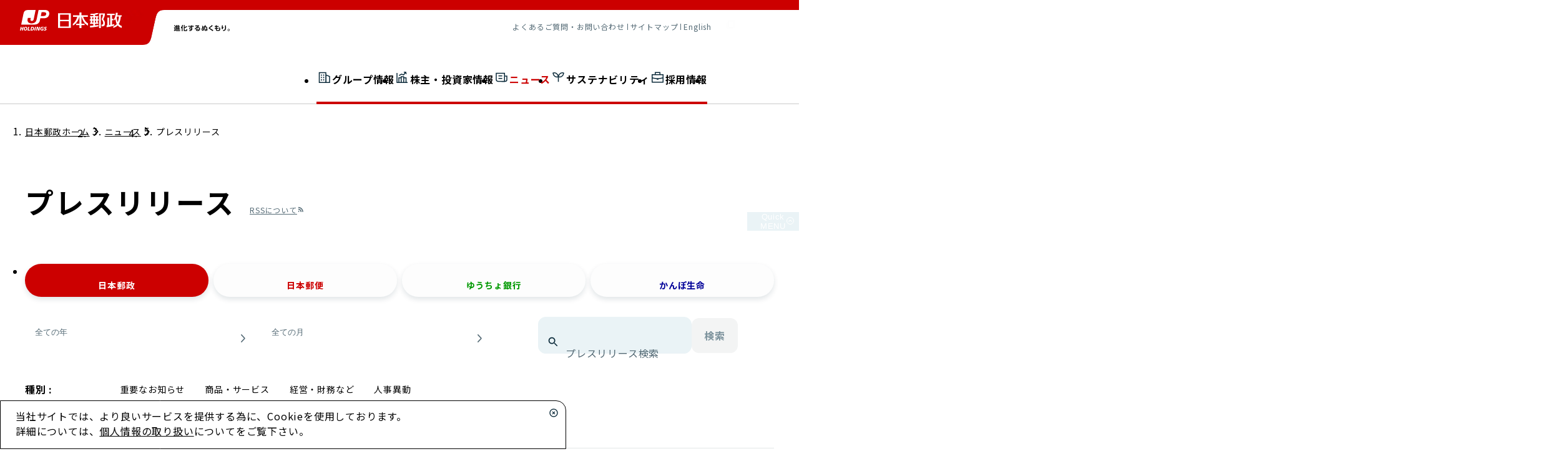

--- FILE ---
content_type: text/html; charset=utf-8
request_url: https://www.japanpost.jp/news/pressrelease/?area=01
body_size: 40399
content:
<!DOCTYPE html><html lang="ja"><head><meta charSet="utf-8"/><meta name="viewport" content="width=device-width, initial-scale=1"/><link rel="preload" href="/_next/static/media/f2dba9fbcf2f771b-s.p.woff2" as="font" crossorigin="" type="font/woff2"/><link rel="preload" as="image" imageSrcSet="/_next/image/?url=%2F_next%2Fstatic%2Fmedia%2Fheader-radius.ebfd521d.png&amp;w=256&amp;q=75 1x, /_next/image/?url=%2F_next%2Fstatic%2Fmedia%2Fheader-radius.ebfd521d.png&amp;w=384&amp;q=75 2x" fetchPriority="high"/><link rel="preload" as="image" imageSrcSet="/_next/image/?url=%2F_next%2Fstatic%2Fmedia%2Flogo-posties.6bc34e4e.png&amp;w=256&amp;q=75 1x, /_next/image/?url=%2F_next%2Fstatic%2Fmedia%2Flogo-posties.6bc34e4e.png&amp;w=640&amp;q=75 2x" fetchPriority="high"/><link rel="preload" as="image" href="/_next/static/media/logo-nihon-yubin.7f3f8b95.svg" fetchPriority="high"/><link rel="preload" as="image" href="/_next/static/media/logo-yucho-ginko.29ac63c7.svg" fetchPriority="high"/><link rel="preload" as="image" href="/_next/static/media/logo-kanpo-seimei.7ab9db7c.svg" fetchPriority="high"/><link rel="preload" as="image" imageSrcSet="/_next/image/?url=%2F_next%2Fstatic%2Fmedia%2Flogo-jp-cast.6c4bc8ee.png&amp;w=128&amp;q=75 1x, /_next/image/?url=%2F_next%2Fstatic%2Fmedia%2Flogo-jp-cast.6c4bc8ee.png&amp;w=256&amp;q=75 2x" fetchPriority="high"/><link rel="stylesheet" href="/_next/static/css/91c454e02f6dc67f.css" data-precedence="next"/><link rel="stylesheet" href="/_next/static/css/a718c34207288340.css" data-precedence="next"/><link rel="stylesheet" href="/_next/static/css/d1e584614ac49f1c.css" data-precedence="next"/><link rel="stylesheet" href="/_next/static/css/df05accd7a169bf8.css" data-precedence="next"/><link rel="stylesheet" href="/_next/static/css/ad22d6906afb2fd4.css" data-precedence="next"/><link rel="stylesheet" href="/_next/static/css/4beaae58b874b7fb.css" data-precedence="next"/><link rel="stylesheet" href="/_next/static/css/206440b390ae4fe6.css" data-precedence="next"/><link rel="stylesheet" href="/_next/static/css/f4877812f25870ec.css" data-precedence="next"/><link rel="preload" as="script" fetchPriority="low" href="/_next/static/chunks/webpack-cacd9fd80ba96e0e.js"/><script src="/_next/static/chunks/fd9d1056-2e68b5e1a3198f9d.js" async=""></script><script src="/_next/static/chunks/52117-afbafed1eae414bf.js" async=""></script><script src="/_next/static/chunks/main-app-c0c0582be6a1f4cf.js" async=""></script><script src="/_next/static/chunks/18718-2267d00ed9331943.js" async=""></script><script src="/_next/static/chunks/46131-7fb048adfbfd7a95.js" async=""></script><script src="/_next/static/chunks/47835-c608b14ea1eed1aa.js" async=""></script><script src="/_next/static/chunks/83464-ca6ba2b89e9b7717.js" async=""></script><script src="/_next/static/chunks/47631-2c1648668d7d90ea.js" async=""></script><script src="/_next/static/chunks/6656-d56255eb89cb7bf9.js" async=""></script><script src="/_next/static/chunks/53376-7c917224f2146ea2.js" async=""></script><script src="/_next/static/chunks/85232-4150f56bb200481d.js" async=""></script><script src="/_next/static/chunks/42626-3a044da33c895248.js" async=""></script><script src="/_next/static/chunks/78840-678e6173e1be12e5.js" async=""></script><script src="/_next/static/chunks/app/news/pressrelease/page-d716ec87ab56d046.js" async=""></script><script src="/_next/static/chunks/app/news/layout-1fbe86b0c180b04c.js" async=""></script><script src="/_next/static/chunks/48667-2bc2b3114f1d591d.js" async=""></script><script src="/_next/static/chunks/app/layout-a07ad6a0008f09b7.js" async=""></script><script src="/_next/static/chunks/app/not-found-55ad75fd5e8cdd54.js" async=""></script><link rel="preload" href="https://www.googletagmanager.com/gtm.js?id=GTM-TMCH82L" as="script"/><title>プレスリリース - 日本郵政</title><meta name="description" content="日本郵政株式会社のプレスリリースをご覧いただけます。"/><meta name="keywords" content="日本郵政,日本郵政グループ,ＪＰグループ,JPグループ,JAPANPOST,民営化,郵政民営化,ゆうせい,郵政公社"/><link rel="canonical" href="https://www.japanpost.jp/news/pressrelease/"/><meta property="og:title" content="プレスリリース - 日本郵政"/><meta property="og:description" content="日本郵政株式会社のプレスリリースをご覧いただけます。"/><meta property="og:url" content="https://www.japanpost.jp/news/pressrelease/"/><meta property="og:site_name" content="日本郵政"/><meta property="og:locale" content="ja_JP"/><meta property="og:image" content="https://www.japanpost.jp/opengraph-image.png"/><meta property="og:image:type" content="image/png"/><meta property="og:image:width" content="1200"/><meta property="og:image:height" content="630"/><meta property="og:type" content="website"/><meta name="twitter:card" content="summary_large_image"/><meta name="twitter:title" content="プレスリリース - 日本郵政"/><meta name="twitter:description" content="日本郵政株式会社のプレスリリースをご覧いただけます。"/><meta name="twitter:image" content="https://www.japanpost.jp/twitter-image.png"/><meta name="twitter:image:type" content="image/png"/><meta name="twitter:image:width" content="1200"/><meta name="twitter:image:height" content="630"/><link rel="icon" href="/favicon.ico" type="image/x-icon" sizes="16x16"/><link rel="icon" href="/icon.svg?d707536822b5d1d4" type="image/svg+xml" sizes="any"/><link rel="apple-touch-icon" href="/apple-icon.png?a6725c733b4e89c1" type="image/png" sizes="180x180"/><meta name="next-size-adjust"/><script src="/_next/static/chunks/polyfills-42372ed130431b0a.js" noModule=""></script></head><body class="__variable_797169"><div id="home"></div><div class="Header_cLa_headerFixed__vqc30 "><header class="Header_cLa_header__MnXB3" data-focus-guard-exclude="true"><div class="Header_cLa_headerBody__0UMXq"><div class="Header_cLa_headerBodyGroup__kCRfR"><div class="Header_cLa_headerLogo__khwL7"><a href="/" rel="home" aria-label="トップページへ移動"><svg width="164" height="33" viewBox="0 0 164 33" fill="none" xmlns="http://www.w3.org/2000/svg" role="img" aria-label="日本郵政"><g clip-path="url(#clip0_1832_25938)"><path d="M40.2077 0H29.8097L26.7077 14.944C25.6357 20.11 22.3477 21.468 18.3697 21.468C14.7477 21.468 11.3177 19.574 12.2057 14.944C12.4017 13.944 12.4777 13.566 12.6417 12.714H17.3317C17.2317 13.154 17.0637 13.902 16.8437 14.944C16.5057 16.534 17.1997 17.532 18.9677 17.532C20.7377 17.532 21.6397 16.586 21.9697 14.944L25.0777 0H14.1517C8.29768 0 6.52968 1.464 5.47568 6.588L1.97168 23.422H23.1057C28.3117 23.422 31.1437 20.428 31.8877 16.83C32.6017 13.358 32.6077 13.358 32.6077 13.358H37.7677C42.9797 13.358 46.1177 11.168 46.8617 6.72401C47.5537 2.576 44.5577 0 40.2077 0ZM42.0237 6.72401C41.7337 8.79801 40.0957 9.73401 37.2057 9.72601H33.3617L34.6417 3.57199H38.5717C41.4997 3.57199 42.2597 5.03 42.0237 6.72401Z" fill="white"></path><path d="M1.222 27.02H2.694L2.23 29.266H3.96801L4.43201 27.02H5.9L4.68 32.896H3.208L3.728 30.378H1.994L1.472 32.896H0L1.222 27.02Z" fill="white"></path><path d="M8.5078 33C6.7238 33 6.08781 31.81 6.10381 30.606C6.13381 28.374 7.2498 26.918 9.36581 26.918C11.1498 26.918 11.7858 28.108 11.7678 29.32C11.7398 31.542 10.6238 33 8.5078 33ZM9.25381 28.082C8.12381 28.082 7.6298 29.49 7.6178 30.482C7.6058 31.222 7.8578 31.838 8.6198 31.838C9.7518 31.838 10.2438 30.43 10.2558 29.446C10.2678 28.706 10.0178 28.082 9.25381 28.082Z" fill="white"></path><path d="M13.2982 27.02H14.7842L13.8082 31.734H16.1042L15.8582 32.896H12.0742L13.2982 27.02Z" fill="white"></path><path d="M17.9823 27.02H19.8863C21.6323 27.02 22.6763 27.812 22.6563 29.378C22.6203 31.838 21.1643 32.898 19.1043 32.898H16.7363L17.9823 27.02ZM18.4703 31.734H19.1123C20.5523 31.734 21.1263 30.582 21.1423 29.49C21.1563 28.412 20.4683 28.182 19.5703 28.182H19.2063L18.4703 31.734Z" fill="white"></path><path d="M24.224 27.02H25.702L24.48 32.896H22.998L24.224 27.02Z" fill="white"></path><path d="M27.1339 27.02H28.9679L30.0359 31.094H30.0499L30.8799 27.02H32.2639L31.0159 32.896H29.1919L28.1019 28.83H28.0859L27.2639 32.896H25.8799L27.1339 27.02Z" fill="white"></path><path d="M37.7117 28.4C37.2337 28.176 36.7657 28.082 36.1277 28.082C34.6577 28.082 34.0497 29.192 34.0337 30.304C34.0197 31.348 34.6357 31.838 35.3837 31.838C35.5697 31.838 35.7597 31.802 35.9637 31.734L36.2277 30.574H35.3537L35.5817 29.462H37.8857L37.1877 32.736C36.6337 32.914 35.7457 33 35.2717 33C33.5037 33 32.5037 31.876 32.5237 30.262C32.5497 28.308 33.6637 26.918 36.2157 26.918C36.8837 26.918 37.4457 27.036 38.0437 27.206L37.7117 28.4Z" fill="white"></path><path d="M42.6277 28.35C42.3497 28.206 41.9657 28.082 41.4217 28.082C40.8397 28.082 40.3657 28.176 40.3597 28.644C40.3497 29.478 42.4837 29.166 42.4617 30.95C42.4377 32.576 41.0237 33 39.7497 33C39.1817 33 38.5317 32.854 38.0537 32.694L38.4177 31.494C38.7057 31.702 39.2857 31.838 39.7657 31.838C40.2197 31.838 40.9397 31.744 40.9437 31.138C40.9617 30.194 38.8217 30.546 38.8417 28.892C38.8677 27.374 40.1157 26.918 41.3217 26.918C41.9977 26.918 42.6337 26.994 42.9997 27.184L42.6277 28.35Z" fill="white"></path><path d="M101.186 10.8878H108.672V8.58581H98.484V4.04981H95.18V8.58581H85.002V10.8878H91.764C90.47 15.8418 87.846 19.8958 84.626 22.3778V25.0498C89.65 22.3658 93.232 17.9798 95.086 10.8878H95.18V21.9978H90.092V24.2998H95.18V28.9518H98.484V24.2998H103.566V21.9978H98.484V10.8878H98.692C100.53 18.0118 104.112 22.7298 109.038 25.1238V21.6038C105.924 19.6878 102.87 16.3398 101.186 10.8878Z" fill="white"></path><path d="M61.0117 28.7101H81.5918V5.29004H61.0117V28.7101ZM78.2917 26.4021H64.3157V17.9921H78.2917V26.4021ZM78.2917 15.6901H64.3157V7.59405H78.2917V15.6901Z" fill="white"></path><path d="M126.146 4.89209H121.896C120.632 5.87009 118.706 6.1401 112.644 6.1401V8.09809C114.554 8.09809 116.164 8.0741 117.536 8.0221V9.85009H112.236V11.8661H113.32V14.8881H111.822V17.0321H113.32V20.2941H112.236V22.3181H117.536V24.9901C115.784 25.1321 114 25.2441 112.214 25.3101V28.1101C117.4 27.6821 121.792 27.0781 125.708 26.2841V24.1061C124.026 24.3301 122.23 24.5481 120.36 24.7361V22.3181H125.62V20.2941H124.524V17.0321H125.974V14.8881H124.524V11.8661H125.62V9.85009H120.36V7.8301C123.662 7.4641 124.956 6.6381 126.146 4.89209ZM115.778 11.8661H117.536V14.8881H115.778V11.8661ZM115.778 17.0321H117.536V20.2961H115.778V17.0321ZM122.068 20.2941H120.36V17.0301H122.068V20.2941ZM122.068 14.8881H120.36V11.8661H122.068V14.8881Z" fill="white"></path><path d="M133.466 14.996C135.88 9.31198 135.906 8.81397 135.906 7.61997V5.45997H126.632V28.95H129.458V7.61997H132.92C132.856 8.86397 132.68 9.73598 130.878 15.08C132.826 17.918 133.244 19.162 133.244 20.822C133.244 22.394 132.934 23.378 131.422 23.378H130.66V26.22H131.584C135.006 26.22 136.126 24.81 136.126 21.328C136.126 19.148 135.252 17.086 133.466 14.996Z" fill="white"></path><path d="M150.966 22.7479C149.814 23.0419 148.658 23.2879 147.464 23.5079V16.4999H149.706V14.2819H147.464V8.32391H151.682V6.10792H139.384V8.32391H144.586V23.9699C144.018 24.0559 143.436 24.1279 142.844 24.2039V12.2499H140.114V24.5079C139.658 24.5539 139.196 24.5979 138.718 24.6459V27.6659C144.038 26.9679 147.614 26.1739 150.966 24.9759V22.7479Z" fill="white"></path><path d="M158.3 22.4598C159.962 19.7358 160.982 15.9798 161.484 10.5978H162.926V8.37978H156.066C156.304 7.24578 156.488 5.97978 156.598 4.57178H153.56C153.088 9.43979 152.04 12.9338 150.63 14.4038V16.8458C151.522 16.3938 152.362 15.7658 153.116 14.9158C153.376 17.9338 154.02 20.4038 155.026 22.3938C153.606 24.3378 151.78 25.4698 149.494 26.4698V28.7738C152.416 27.8138 154.742 26.6018 156.552 24.7358C158.198 26.7138 160.388 28.0078 163.088 28.7798V25.6818C161.246 25.0158 159.614 24.0418 158.3 22.4598ZM155.042 11.7658C155.196 11.3958 155.344 11.0078 155.478 10.5978H158.536C158.102 14.5058 157.458 17.3718 156.58 19.5458C155.756 17.5838 155.218 15.0498 155.042 11.7658Z" fill="white"></path></g><defs><clipPath id="clip0_1832_25938"><rect width="163.088" height="33" fill="white"></rect></clipPath></defs></svg></a></div><div class="Header_cLa_headerRadius__DeDCK"><img alt="" fetchPriority="high" width="160" height="88" decoding="async" data-nimg="1" style="color:transparent" srcSet="/_next/image/?url=%2F_next%2Fstatic%2Fmedia%2Fheader-radius.ebfd521d.png&amp;w=256&amp;q=75 1x, /_next/image/?url=%2F_next%2Fstatic%2Fmedia%2Fheader-radius.ebfd521d.png&amp;w=384&amp;q=75 2x" src="/_next/image/?url=%2F_next%2Fstatic%2Fmedia%2Fheader-radius.ebfd521d.png&amp;w=384&amp;q=75"/></div><div class="Header_cLa_headerMenuSub__Ylpee"><div class="Header_cLa_headerMenuSubLogo__F0z7I"><svg width="91" height="12" viewBox="0 0 91 12" fill="none" xmlns="http://www.w3.org/2000/svg" role="img" aria-label="進化するぬくもり。"><path d="M1.69131 5.0251H3.9238V8.0858C4.2908 9.4591 5.75832 9.4591 6.20892 9.4591H11.712L11.4289 10.7065H6.15662C4.38502 10.7065 3.84001 9.9099 3.63031 9.5952C3.21101 10.1614 2.666 10.6434 2.1315 11L1.60742 9.5745C2.21532 9.2284 2.46692 9.0082 2.66602 8.8301V6.2725H1.69131V5.0251ZM2.65561 1.1364C2.99101 1.3985 3.68281 1.9855 4.30121 2.8135L3.32642 3.7672C3.15872 3.5263 2.624 2.719 1.7645 2.0168L2.65561 1.1364ZM4.86722 4.6477C4.65762 4.8574 4.5423 4.9624 4.3537 5.1195L3.52551 4.1132C4.99301 2.9706 5.61151 1.4928 5.81061 1L7.02652 1.3041C6.92172 1.587 6.79591 1.9016 6.53391 2.3836H7.74982C8.02242 1.954 8.21101 1.5347 8.37881 1.0525L9.6366 1.3147C9.4164 1.8491 9.22772 2.1636 9.09152 2.3836H11.2718V3.4949H8.9971V4.2496H10.9364V5.1928H8.9971V5.9475H10.9364V6.8805H8.9971V7.6877H11.3976V8.8197H4.86722V4.6477ZM6.11462 3.4949V4.2496H7.81271V3.4949H6.11462ZM6.11462 5.1928V5.9475H7.81271V5.1928H6.11462ZM6.11462 6.8805V7.6877H7.81271V6.8805H6.11462Z" fill="black"></path><path d="M14.1448 5.8848C13.8513 6.2829 13.6626 6.4718 13.4111 6.7128L12.8347 5.1089C13.9248 3.893 14.648 2.6352 14.994 1.0525L16.2831 1.1889C16.1889 1.6395 16.0316 2.3836 15.4761 3.6101V10.9369H14.1448V5.8848ZM18.8094 1.0631V4.585C19.7108 4.2496 20.8219 3.7045 21.9853 2.8029L22.8239 3.893C21.367 4.9624 19.8051 5.5913 18.8094 5.9161V9.0713C18.8094 9.3123 18.8094 9.4591 19.2181 9.4591H21.1468C21.3983 9.4591 21.4509 9.3856 21.4822 9.3017C21.5766 9.0817 21.608 7.9077 21.6186 7.6038L22.9287 7.96C22.9183 10.6015 22.4046 10.7798 21.587 10.7798H18.5682C18.0231 10.7798 17.4677 10.6646 17.4677 9.7841V1.0631H18.8094Z" fill="black"></path><path d="M33.5678 2.4955V3.7898H30.8509V5.9718C30.9152 6.2819 31.0222 6.6993 31.0222 7.3196C31.0222 10.4109 28.0057 10.6889 26.5083 10.7424L26.0698 9.4694C29.0539 9.4802 29.4283 8.6352 29.5674 7.9828C29.4391 8.1754 29.1395 8.6031 28.2945 8.6031C27.0218 8.6031 26.273 7.587 26.273 6.4745C26.273 5.1162 27.289 4.3139 28.4977 4.3139C28.9685 4.3139 29.2144 4.4316 29.4497 4.5813L29.4391 3.7898H24.4653V2.4955H29.4177L29.3962 1.4259H30.8509V2.4955H33.5678ZM29.4926 6.1965C29.4391 5.9291 29.3321 5.3942 28.5833 5.3942C28.0806 5.3942 27.5459 5.7151 27.5459 6.4532C27.5459 6.8276 27.7383 7.5443 28.5192 7.5443C29.086 7.5443 29.4926 7.1699 29.4926 6.5923V6.1965Z" fill="black"></path><path d="M41.9115 2.8164C41.3339 3.2122 40.2001 4.0999 39.355 4.7631C39.8578 4.624 40.3498 4.5492 40.7136 4.5492C41.9863 4.5492 43.6336 5.2551 43.6336 7.3623C43.6336 9.4159 41.9757 10.6567 39.6867 10.6567C37.7079 10.6567 36.82 9.7369 36.82 8.7849C36.82 7.8437 37.665 7.1164 38.7988 7.1164C39.7722 7.1164 40.9489 7.694 41.3766 8.9667C41.9971 8.5817 42.2324 7.9506 42.2324 7.4052C42.2324 6.421 41.5692 5.7043 40.136 5.7043C38.4779 5.7043 37.2586 6.6029 35.6329 8.1432L34.8306 6.9451C35.269 6.6242 37.1409 5.191 39.5903 3.0411C38.446 3.116 37.3548 3.1695 35.9965 3.1908V1.8109C38.339 1.8217 39.3764 1.8109 41.9115 1.704V2.8164ZM38.7669 8.2181C38.3282 8.2181 38.0608 8.4961 38.0608 8.7208C38.0608 9.2236 38.6599 9.5445 39.5582 9.5445C39.9221 9.5445 40.1466 9.491 40.2428 9.4694C39.9755 8.6887 39.5047 8.2181 38.7669 8.2181Z" fill="black"></path><path d="M47.9877 2.271C48.0625 2.8272 48.2016 3.5223 48.33 4.0464C48.9824 3.6293 49.7632 3.2764 50.7473 3.1801C50.8435 2.6346 50.8756 2.3779 50.9934 1.4259L52.523 1.5864C52.416 2.0249 52.202 2.9342 52.1485 3.1587C54.2771 3.2978 55.1221 5.0413 55.1221 6.8168C55.1221 7.4692 55.0365 7.9079 54.9616 8.2394C55.2826 8.4961 55.3253 8.539 55.6783 8.8813L54.8868 10.1005C54.6515 9.8011 54.5659 9.7047 54.4054 9.5445C53.9669 10.4001 52.9936 10.5392 52.5122 10.5392C51.2393 10.5392 50.6724 9.7476 50.6724 8.9882C50.6724 8.1646 51.3035 7.373 52.6084 7.373C53.1967 7.373 53.5069 7.5121 53.7208 7.5976C53.753 7.3623 53.7957 7.0735 53.7957 6.7206C53.7957 5.3407 53.1646 4.4422 51.8168 4.3781C51.635 5.0306 51.0574 7.0521 49.913 8.7422C49.56 9.2663 48.8648 10.2504 47.7416 10.2504C46.8217 10.2504 45.9981 9.5445 45.9981 8.0041C45.9981 6.25 47.0143 5.1803 47.3458 4.838C47.1213 4.2177 46.8966 3.2978 46.7577 2.5384L47.9877 2.271ZM47.8164 6.0788C47.4207 6.6242 47.1854 7.2768 47.1854 7.94C47.1854 8.2608 47.2604 8.8813 47.8059 8.8813C48.1587 8.8813 48.4475 8.6673 48.8648 8.0897C48.4797 7.5335 48.2338 7.0308 47.8164 6.0788ZM50.4798 4.4422C50.0949 4.5492 49.4317 4.7418 48.7044 5.2337C48.8862 5.7259 49.1001 6.2714 49.5173 6.988C49.8166 6.3997 50.1911 5.4585 50.4798 4.4422ZM52.5549 8.3464C52.2234 8.3464 51.7206 8.4747 51.7206 8.9026C51.7206 9.1914 51.9773 9.4375 52.4908 9.4375C53.3037 9.4375 53.4748 8.8813 53.5282 8.71C53.3251 8.5603 53.0576 8.3464 52.5549 8.3464Z" fill="black"></path><path d="M63.4552 10.8066C62.0968 9.662 61.4336 9.2341 58.3317 7.2661C57.6685 6.8489 57.369 6.5494 57.369 6.1109C57.369 5.5974 57.7647 5.2337 58.6311 4.5386C61.134 2.5276 61.5514 2.1105 62.3643 1.2976L63.9044 2.1105C62.6209 3.3299 61.4979 4.1321 59.7114 5.4263C59.4548 5.6082 59.1338 5.8435 59.1338 6.0039C59.1338 6.1752 59.273 6.25 60.5137 6.913C61.7545 7.587 63.8403 8.8491 64.8672 9.7263L63.4552 10.8066Z" fill="black"></path><path d="M73.3605 2.8056V4.0999H70.28L70.2373 5.683H70.8789C72.2267 5.683 72.8043 5.6189 73.2322 5.512L73.307 6.7955C72.7829 6.9559 72.0984 6.9986 70.9003 6.9986H70.2052C70.173 8.8813 70.1623 9.2449 72.0984 9.2449C73.2001 9.2449 74.398 9.2022 74.398 7.5335C74.398 6.7206 74.1521 6.0361 73.8311 5.3301L75.136 4.9771C75.5318 5.7365 75.8635 6.5709 75.8635 7.6832C75.8635 10.5819 73.5423 10.6248 72.0555 10.6248C70.5261 10.6248 69.6168 10.4109 69.0713 9.4267C68.8039 8.9348 68.7396 8.1754 68.7612 6.9986H66.9213V5.683H68.7931L68.8147 4.0999H67.0177V2.8056H68.836L68.8682 1.5116L70.3548 1.5221L70.3227 2.8056H73.3605Z" fill="black"></path><path d="M80.1213 1.7574C79.9289 2.5598 79.7255 3.5758 79.6936 5.2232C80.1107 4.5386 80.1534 4.4638 80.3674 4.1428L81.2016 4.7845C80.8166 5.2659 80.4849 5.79 80.1961 6.3354C79.8325 7.0094 79.8004 7.3409 79.779 7.6618L78.4528 7.7367C78.3993 7.3409 78.2923 6.4424 78.2923 5.2124C78.2923 3.4261 78.5277 2.1961 78.6452 1.6078L80.1213 1.7574ZM84.9775 1.672C85.0737 2.8913 85.138 4.1107 85.138 5.3407C85.138 7.7796 84.8597 9.8438 80.9985 10.7958L79.9289 9.7047C83.5014 8.8064 83.619 7.3944 83.619 5.2124C83.619 3.9716 83.5655 3.2443 83.4479 1.672H84.9775Z" fill="black"></path><path d="M91 9.031C91 9.9722 90.2298 10.7424 89.2886 10.7424C88.3474 10.7424 87.5878 9.9722 87.5878 9.031C87.5878 8.079 88.358 7.3303 89.2886 7.3303C90.2192 7.3303 91 8.079 91 9.031ZM88.2297 9.031C88.2297 9.6193 88.7003 10.0899 89.2886 10.0899C89.8769 10.0899 90.3474 9.6193 90.3474 9.031C90.3474 8.4427 89.8662 7.972 89.2886 7.972C88.711 7.972 88.2297 8.4426 88.2297 9.031Z" fill="black"></path></svg></div><nav class="Header_cLa_headerMenuSubNav__QCcwl" aria-label="ヘッダーサブメニュー"><ul class="Header_cLa_headerMenuSubList__R2SCk"><li class="Header_cLa_headerMenuSubListItem__1jlEH"><a class="Header_cLa_headerMenuSubListItemLink__e6_E9" href="/faq/">よくあるご質問・お問い合わせ</a></li><li class="Header_cLa_headerMenuSubListItemSeparator__Gui3E"></li><li class="Header_cLa_headerMenuSubListItem__1jlEH"><a class="Header_cLa_headerMenuSubListItemLink__e6_E9" href="/sitemap/">サイトマップ</a></li><li class="Header_cLa_headerMenuSubListItemSeparator__Gui3E"></li><li class="Header_cLa_headerMenuSubListItem__1jlEH"><a href="/en/" target="_blank" aria-label="English (別ウィンドウで開く)" class="Header_cLa_headerMenuSubListItemLink__e6_E9">English</a></li><li class="Header_cLa_headerMenuSubListItem__1jlEH"><a href="/procurement/" target="_blank" aria-label="調達情報 (別ウィンドウで開く)" class="Header_cLa_headerMenuSubListItemLinkButton__hSju0"><span class="IconMaterial_cUe_iconMaterial__0W_Ku Header_cLa_headerMenuSubListItemLinkButtonIcon__Ezi4S IconMaterial__typeBlank__0_vnR IconMaterial__sizeMedium__2UA3t IconMaterial__colorWhite__jcqIM blank" aria-hidden="true"></span><span class="Header_cLa_headerMenuSubListItemLinkButtonText__T7cOx">調達情報</span></a></li></ul></nav></div></div><nav class="Header_cLa_headerMenuGlobalNav__mWkAj Section_cLa_section__65VZ_" aria-label="ヘッダーグローバルメニュー"><a href="/" rel="home" aria-label="トップページへ移動" class="Header_cLa_headerFixedLogo__JKvT1"><svg width="138" height="28" viewBox="0 0 138 28" fill="none" xmlns="http://www.w3.org/2000/svg" role="img" aria-label="日本郵政"><g clip-path="url(#clip0_7544_211222)"><path d="M34.026 0H25.2104L22.574 12.6372C21.6678 17.0973 18.949 18.1711 15.571 18.1711C12.5227 18.1711 9.55671 16.6018 10.3806 12.6372C10.5454 11.8112 10.5454 11.4808 10.7101 10.8201H14.6648C14.5824 11.1504 14.4176 11.8112 14.2528 12.6372C14.0057 14.0413 14.5824 14.8673 16.0654 14.8673C17.5484 14.8673 18.2898 14.0413 18.6194 12.6372L21.2558 0H12.0284C7.00269 0 5.5197 1.23894 4.61343 5.61652L1.64746 19.823H19.5257C23.9746 19.823 26.3639 17.3451 27.023 14.2891L27.5997 11.3156H31.9663C36.3328 11.3156 39.0516 9.49852 39.6284 5.69911C40.2051 2.23009 37.7334 0 34.026 0ZM35.5913 5.69911C35.3442 7.43363 33.9436 8.25959 31.4719 8.25959H28.2588L29.3298 3.05605H32.6254C35.097 3.05605 35.7561 4.29498 35.5913 5.69911Z" fill="#CC0000"></path><path d="M1.07104 22.8791H2.30687L1.89493 24.8613H3.37791L3.78985 22.8791H5.02567L3.95463 27.9174H2.71881L3.21313 25.7699H1.73015L1.23582 27.9174H0" fill="#CC0000"></path><path d="M7.25013 28C5.68476 28 5.19043 27.0089 5.19043 25.9351C5.19043 24.0354 6.17909 22.7965 7.90924 22.7965C9.47461 22.7965 9.96894 23.8702 9.96894 24.8614C9.96894 26.7611 8.98028 28 7.25013 28ZM7.82685 23.7876C6.92058 23.7876 6.50864 25.0266 6.42625 25.8525C6.42625 26.5133 6.67342 27.0089 7.33252 27.0089C8.23879 27.0089 8.65073 25.7699 8.73312 24.944C8.73312 24.3658 8.48595 23.7876 7.82685 23.7876Z" fill="#CC0000"></path><path d="M11.2869 22.8791H12.5227L11.6988 26.9262H13.6761L13.429 27.9174H10.2158" fill="#CC0000"></path><path d="M15.2419 22.8791H16.8073C18.2903 22.8791 19.1966 23.6224 19.1966 24.9439C19.1142 27.0088 17.9608 27.9174 16.1482 27.9174H14.1709M15.6539 26.9262H16.1482C17.384 26.9262 17.8784 25.9351 17.8784 25.0265C17.8784 24.118 17.3016 23.8702 16.5602 23.8702H16.2306L15.6539 26.9262Z" fill="#CC0000"></path><path d="M20.5144 22.8791H21.7502L20.7616 27.9174H19.4434" fill="#CC0000"></path><path d="M22.9861 22.8791H24.5515L25.4577 26.3481L26.1168 22.8791H27.2703L26.2816 27.9174H24.7162L23.81 24.4484L23.0685 27.9174H21.915" fill="#CC0000"></path><path d="M31.8841 24.118C31.5546 23.8702 31.1427 23.7876 30.5659 23.7876C29.3301 23.7876 28.8358 24.7788 28.8358 25.6873C28.8358 26.5959 29.3301 27.0089 29.9068 27.0089C30.0716 27.0089 30.2364 27.0089 30.4012 26.9263L30.6483 25.9351H29.9068L30.154 25.0266H32.0489L31.4722 27.7522C30.9779 27.9174 30.2364 28 29.8244 28C28.3415 28 27.5176 27.0089 27.5176 25.6873C27.5176 24.0354 28.5062 22.7965 30.6483 22.7965C31.225 22.7965 31.7194 22.9617 32.2137 23.0443" fill="#CC0000"></path><path d="M36.0861 24.0354C35.8389 23.9528 35.5094 23.7876 35.0151 23.7876C34.6031 23.7876 34.1912 23.8702 34.1912 24.2832C34.1088 25.0266 35.9213 24.7788 35.9213 26.2655C35.9213 27.587 34.6855 28 33.6145 28C33.2025 28 32.6258 27.8348 32.2139 27.7522L32.5434 26.6785C32.7906 26.8437 33.2849 27.0089 33.6145 27.0089C34.0264 27.0089 34.6855 26.9263 34.6855 26.4307C34.6855 25.6047 32.873 25.9351 32.873 24.531C32.873 23.2094 33.944 22.7965 34.9327 22.7965C35.5094 22.7965 36.0861 22.8791 36.4157 23.0443" fill="#CC0000"></path><path d="M85.6017 9.25077H91.9456V7.26847H83.2948V3.46906H80.4936V7.26847H71.9253V9.25077H77.61C76.539 13.4632 74.3145 16.8496 71.5957 18.9971V21.2272C75.8799 18.9971 78.8459 15.2803 80.4112 9.25077H80.4936V18.6667H76.2094V20.649H80.4936V24.531H83.2948V20.649H87.6614V18.6667H83.2948V9.25077H83.4596C85.025 15.2803 88.0733 19.2449 92.2751 21.3098V18.3363C89.6387 16.6844 87.0023 13.8761 85.6017 9.25077Z" fill="#CC0000"></path><path d="M51.6572 24.3658H69.0411V4.46017H51.6572V24.3658ZM66.2399 22.3835H54.4584V15.2802H66.2399V22.3835ZM66.2399 13.2979H54.4584V6.44247H66.2399V13.2979Z" fill="#CC0000"></path><path d="M106.692 4.12979H103.149C102.078 4.95575 100.431 5.20354 95.3225 5.20354V6.85546C96.8879 6.85546 98.2885 6.85546 99.442 6.77286V8.34218H94.993V10.0767H95.8993V12.6372H94.5811V14.4543H95.8993V17.1799H94.993V18.9145H99.442V21.2271C97.959 21.3097 96.476 21.3923 94.9106 21.4749V23.8702C99.3596 23.4572 103.067 22.9617 106.363 22.3009V20.4838C104.962 20.649 103.397 20.8142 101.831 20.9793V18.9145H106.28V17.1799H105.374V14.4543H106.61V12.6372H105.374V10.0767H106.28V8.34218H101.831V6.60767C104.632 6.35988 105.703 5.61652 106.692 4.12979ZM97.959 10.0767H99.442V12.6372H97.959V10.0767ZM97.959 14.4543H99.442V17.1799H97.959V14.4543ZM103.232 17.1799H101.831V14.4543H103.232V17.1799ZM103.232 12.6372H101.831V10.0767H103.232V12.6372Z" fill="#CC0000"></path><path d="M112.872 12.7197C114.931 7.92919 115.014 7.51621 115.014 6.44246V4.62535H107.104V24.531H109.494V6.44246H112.46C112.377 7.51621 112.213 8.25957 110.73 12.8023C112.377 15.1976 112.707 16.2714 112.707 17.6755C112.707 18.997 112.46 19.823 111.142 19.823H110.565V22.2183H111.306C114.19 22.2183 115.179 21.0619 115.179 18.0885C115.179 16.2714 114.437 14.4543 112.872 12.7197Z" fill="#CC0000"></path><path d="M127.701 19.3275C126.713 19.5753 125.724 19.7405 124.735 19.9056V13.9587H126.63V12.1416H124.735V7.10329H128.278V5.20358H117.897V7.10329H122.346V20.3186C121.852 20.4012 121.357 20.4838 120.863 20.5664V10.4071H118.556V20.8142C118.144 20.8142 117.732 20.8968 117.32 20.8968V23.4573C121.852 22.8791 124.9 22.2183 127.701 21.1446" fill="#CC0000"></path><path d="M133.881 19.0797C135.281 16.767 136.188 13.5457 136.6 9.00296H137.835V7.10325H132.068C132.233 6.1121 132.398 5.03835 132.48 3.88201H129.926C129.514 8.01181 128.608 10.9853 127.454 12.2242V14.2891C128.196 13.8761 128.855 13.3805 129.514 12.6372C129.761 15.1976 130.338 17.2625 131.162 18.9971C129.926 20.649 128.443 21.6401 126.466 22.4661V24.3658C128.937 23.6224 130.915 22.5487 132.48 20.9794C133.798 22.6313 135.693 23.7876 138 24.3658V21.8053C136.435 21.2271 135.034 20.4012 133.881 19.0797ZM131.162 9.99411C131.327 9.66372 131.409 9.33334 131.491 9.00296H134.128C133.716 12.3068 133.222 14.7021 132.48 16.6018C131.739 14.9499 131.327 12.8024 131.162 9.99411Z" fill="#CC0000"></path></g><defs><clipPath id="clip0_7544_211222"><rect width="138" height="28" fill="white"></rect></clipPath></defs></svg></a><ul class="Header_cLa_headerMenuGlobalList__ASiaM"><li><label for="megaMenuCorporate" class="Header_cLa_headerMenuGlobalButton__tIUbH mixins_sMi_flexLeft__vbGB5  "><span><svg width="25" height="24" aria-hidden="true" viewBox="0 0 25 24" fill="none" xmlns="http://www.w3.org/2000/svg"><path d="M20.9701 20.2677H15.1501V8.1377L20.9701 10.6177V20.2677Z" fill="white" stroke="#0B2A3A" stroke-width="1.5" stroke-miterlimit="10" stroke-linecap="square"></path><path d="M15.11 4.47754H4.5V20.2675H15.11V4.47754Z" fill="white" stroke="#0B2A3A" stroke-width="1.5" stroke-miterlimit="10" stroke-linecap="square"></path><path d="M8.05005 8.1377V8.8477" stroke="#0B2A3A" stroke-width="1.5" stroke-miterlimit="10" stroke-linecap="square"></path><path d="M11.55 8.1377V8.8477" stroke="#0B2A3A" stroke-width="1.5" stroke-miterlimit="10" stroke-linecap="square"></path><path d="M8.05005 11.8975V12.6175" stroke="#0B2A3A" stroke-width="1.5" stroke-miterlimit="10" stroke-linecap="square"></path><path d="M11.55 11.8975V12.6175" stroke="#0B2A3A" stroke-width="1.5" stroke-miterlimit="10" stroke-linecap="square"></path><path d="M8.05005 15.6675V16.3775" stroke="#0B2A3A" stroke-width="1.5" stroke-miterlimit="10" stroke-linecap="square"></path><path d="M11.55 15.6675V16.3775" stroke="#0B2A3A" stroke-width="1.5" stroke-miterlimit="10" stroke-linecap="square"></path></svg></span><span>グループ情報</span></label><div class="Header_cLa_headerMegaMenu__fcT9h"><input type="radio" id="megaMenuCorporate" name="megaMenuLv2"/><div class="Header_cLa_headerMegaMenuBody__x79uz" aria-hidden="true"><div class="Header_cLa_headerMegaMenuLv2__xJf2I"><div class="Header_cLa_headerMegaMenuTitle__5YZyH"><a href="/group" class="Header_cLa_headerMegaMenuTitleBody__O9NGp mixins_sMi_flexLeft__vbGB5 "><span>グループ情報<!-- --> トップ</span><span class="IconMaterial_cUe_iconMaterial__0W_Ku Header_cUe_iconMaterial__8X8Mn IconMaterial__typeChevron__CLbSa IconMaterial__sizeMedium__2UA3t IconMaterial__colorBlack__qbAHB chevron" aria-hidden="true"></span></a></div><ul class="Header_cLa_headerMegaMenuLv2List__Ram3x Header__corporate__phXB6"><li class="ListBorder_cUe_listBorderItem__oTUzU   ListBorder_cUe_listBorderItemBorderSecondary__FrJZO "><label for="megaMenuCorporateLv2_0" class="ListBorder_cUe_listBorderItemBody__Vg_zK  Header_isActive__glld6"><span class="ListBorder_cUe_listBorderItemText__CgdcK">会社情報</span><span class="IconMaterial_cUe_iconMaterial__0W_Ku ListBorder_cUe_iconMaterial__Ls__1 IconMaterial__typeArrow__HdGKb IconMaterial__sizeLarge__rR_0C IconMaterial__colorBlack__qbAHB arrow" aria-hidden="true"></span></label></li><li class="ListBorder_cUe_listBorderItem__oTUzU   ListBorder_cUe_listBorderItemBorderSecondary__FrJZO "><label for="megaMenuCorporateLv2_1" class="ListBorder_cUe_listBorderItemBody__Vg_zK  "><span class="ListBorder_cUe_listBorderItemText__CgdcK">コンプライアンス</span><span class="IconMaterial_cUe_iconMaterial__0W_Ku ListBorder_cUe_iconMaterial__Ls__1 IconMaterial__typeArrow__HdGKb IconMaterial__sizeLarge__rR_0C IconMaterial__colorBlack__qbAHB arrow" aria-hidden="true"></span></label></li><li class="ListBorder_cUe_listBorderItem__oTUzU   ListBorder_cUe_listBorderItemBorderSecondary__FrJZO "><label for="megaMenuCorporateLv2_2" class="ListBorder_cUe_listBorderItemBody__Vg_zK  "><span class="ListBorder_cUe_listBorderItemText__CgdcK">ガバナンス</span><span class="IconMaterial_cUe_iconMaterial__0W_Ku ListBorder_cUe_iconMaterial__Ls__1 IconMaterial__typeArrow__HdGKb IconMaterial__sizeLarge__rR_0C IconMaterial__colorBlack__qbAHB arrow" aria-hidden="true"></span></label></li><li class="ListBorder_cUe_listBorderItem__oTUzU   ListBorder_cUe_listBorderItemBorderSecondary__FrJZO "><label for="megaMenuCorporateLv2_3" class="ListBorder_cUe_listBorderItemBody__Vg_zK  "><span class="ListBorder_cUe_listBorderItemText__CgdcK">コンダクト向上の取組み</span><span class="IconMaterial_cUe_iconMaterial__0W_Ku ListBorder_cUe_iconMaterial__Ls__1 IconMaterial__typeArrow__HdGKb IconMaterial__sizeLarge__rR_0C IconMaterial__colorBlack__qbAHB arrow" aria-hidden="true"></span></label></li><li class="ListBorder_cUe_listBorderItem__oTUzU   ListBorder_cUe_listBorderItemBorderSecondary__FrJZO "><a href="/group/lci" class="ListBorder_cUe_listBorderItemBody__Vg_zK  " aria-label="ローカル共創イニシアティブ"><span class="ListBorder_cUe_listBorderItemText__CgdcK">ローカル共創イニシアティブ</span><span class="IconMaterial_cUe_iconMaterial__0W_Ku ListBorder_cUe_iconMaterial__Ls__1 IconMaterial__typeChevron__CLbSa IconMaterial__sizeMedium__2UA3t IconMaterial__colorBlack__qbAHB chevron" aria-hidden="true"></span></a></li><li class="ListBorder_cUe_listBorderItem__oTUzU   ListBorder_cUe_listBorderItemBorderSecondary__FrJZO "><label for="megaMenuCorporateLv2_4" class="ListBorder_cUe_listBorderItemBody__Vg_zK  "><span class="ListBorder_cUe_listBorderItemText__CgdcK">関連事業</span><span class="IconMaterial_cUe_iconMaterial__0W_Ku ListBorder_cUe_iconMaterial__Ls__1 IconMaterial__typeArrow__HdGKb IconMaterial__sizeLarge__rR_0C IconMaterial__colorBlack__qbAHB arrow" aria-hidden="true"></span></label></li><li class="ListBorder_cUe_listBorderItem__oTUzU   ListBorder_cUe_listBorderItemBorderSecondary__FrJZO "><a href="/group/gallery/" class="ListBorder_cUe_listBorderItemBody__Vg_zK  " aria-label="広告ギャラリー"><span class="ListBorder_cUe_listBorderItemText__CgdcK">広告ギャラリー</span><span class="IconMaterial_cUe_iconMaterial__0W_Ku ListBorder_cUe_iconMaterial__Ls__1 IconMaterial__typeChevron__CLbSa IconMaterial__sizeMedium__2UA3t IconMaterial__colorBlack__qbAHB chevron" aria-hidden="true"></span></a></li></ul></div><div class="Header_cLa_headerMegaMenuLv3__yrC2P"><div class="Header_cLa_headerMegaMenuLv3Group__gg9L2"><input type="radio" id="megaMenuCorporateLv2_0" name="megaMenuCorporateLv2" checked=""/><div class="Header_cLa_headerMegaMenuLv3Body__exZM7" aria-hidden="false"><div class="Header_cLa_headerMegaMenuLv3Title__p1Urc"><a href="/group/about" class="Header_cLa_headerMegaMenuLv3TitleBody__jOb5n "><span>会社情報<!-- --> トップ</span><span class="IconMaterial_cUe_iconMaterial__0W_Ku Header_cUe_iconMaterial__8X8Mn IconMaterial__typeChevron__CLbSa  IconMaterial__colorBlack__qbAHB chevron" aria-hidden="true"></span></a></div><hr class="Header_cLa_headerMegaMenuLv3Separator__g2z7S"/><ul class="Header_cLa_headerMegaMenuLv3List__ieuC_"><li class="ListBorder_cUe_listBorderItem__oTUzU   ListBorder_cUe_listBorderItemBorderSecondary__FrJZO Header_cLa_headerMegaMenuLv3ListItem__whdP5 "><a href="/group/about/message" class="ListBorder_cUe_listBorderItemBody__Vg_zK  undefined" aria-label="トップメッセージ"><span class="ListBorder_cUe_listBorderItemText__CgdcK">トップメッセージ</span><span class="IconMaterial_cUe_iconMaterial__0W_Ku ListBorder_cUe_iconMaterial__Ls__1 IconMaterial__typeChevron__CLbSa IconMaterial__sizeMedium__2UA3t IconMaterial__colorBlack__qbAHB chevron" aria-hidden="true"></span></a></li><li class="ListBorder_cUe_listBorderItem__oTUzU   ListBorder_cUe_listBorderItemBorderSecondary__FrJZO Header_cLa_headerMegaMenuLv3ListItem__whdP5 "><a href="/group/about/identity" class="ListBorder_cUe_listBorderItemBody__Vg_zK  undefined" aria-label="グループ・アイデンティティ"><span class="ListBorder_cUe_listBorderItemText__CgdcK">グループ・アイデンティティ</span><span class="IconMaterial_cUe_iconMaterial__0W_Ku ListBorder_cUe_iconMaterial__Ls__1 IconMaterial__typeChevron__CLbSa IconMaterial__sizeMedium__2UA3t IconMaterial__colorBlack__qbAHB chevron" aria-hidden="true"></span></a></li><li class="ListBorder_cUe_listBorderItem__oTUzU   ListBorder_cUe_listBorderItemBorderSecondary__FrJZO Header_cLa_headerMegaMenuLv3ListItem__whdP5 "><a href="/group/about/management" class="ListBorder_cUe_listBorderItemBody__Vg_zK  undefined" aria-label="経営理念・行動憲章"><span class="ListBorder_cUe_listBorderItemText__CgdcK">経営理念・行動憲章</span><span class="IconMaterial_cUe_iconMaterial__0W_Ku ListBorder_cUe_iconMaterial__Ls__1 IconMaterial__typeChevron__CLbSa IconMaterial__sizeMedium__2UA3t IconMaterial__colorBlack__qbAHB chevron" aria-hidden="true"></span></a></li><li class="ListBorder_cUe_listBorderItem__oTUzU   ListBorder_cUe_listBorderItemBorderSecondary__FrJZO Header_cLa_headerMegaMenuLv3ListItem__whdP5 "><a href="/group/about/fiduciary" class="ListBorder_cUe_listBorderItemBody__Vg_zK  undefined" aria-label="お客さま本位の業務運営に関する基本方針"><span class="ListBorder_cUe_listBorderItemText__CgdcK">お客さま本位の業務運営に関する基本方針</span><span class="IconMaterial_cUe_iconMaterial__0W_Ku ListBorder_cUe_iconMaterial__Ls__1 IconMaterial__typeChevron__CLbSa IconMaterial__sizeMedium__2UA3t IconMaterial__colorBlack__qbAHB chevron" aria-hidden="true"></span></a></li><li class="ListBorder_cUe_listBorderItem__oTUzU   ListBorder_cUe_listBorderItemBorderSecondary__FrJZO Header_cLa_headerMegaMenuLv3ListItem__whdP5 "><a href="/group/about/outline" class="ListBorder_cUe_listBorderItemBody__Vg_zK  undefined" aria-label="日本郵政 会社概要"><span class="ListBorder_cUe_listBorderItemText__CgdcK">日本郵政 会社概要</span><span class="IconMaterial_cUe_iconMaterial__0W_Ku ListBorder_cUe_iconMaterial__Ls__1 IconMaterial__typeChevron__CLbSa IconMaterial__sizeMedium__2UA3t IconMaterial__colorBlack__qbAHB chevron" aria-hidden="true"></span></a></li><li class="ListBorder_cUe_listBorderItem__oTUzU   ListBorder_cUe_listBorderItemBorderSecondary__FrJZO Header_cLa_headerMegaMenuLv3ListItem__whdP5 "><a href="/group/about/access" class="ListBorder_cUe_listBorderItemBody__Vg_zK  undefined" aria-label="アクセス"><span class="ListBorder_cUe_listBorderItemText__CgdcK">アクセス</span><span class="IconMaterial_cUe_iconMaterial__0W_Ku ListBorder_cUe_iconMaterial__Ls__1 IconMaterial__typeChevron__CLbSa IconMaterial__sizeMedium__2UA3t IconMaterial__colorBlack__qbAHB chevron" aria-hidden="true"></span></a></li><li class="ListBorder_cUe_listBorderItem__oTUzU   ListBorder_cUe_listBorderItemBorderSecondary__FrJZO Header_cLa_headerMegaMenuLv3ListItem__whdP5 "><a href="/group/about/officers" class="ListBorder_cUe_listBorderItemBody__Vg_zK  undefined" aria-label="役員"><span class="ListBorder_cUe_listBorderItemText__CgdcK">役員</span><span class="IconMaterial_cUe_iconMaterial__0W_Ku ListBorder_cUe_iconMaterial__Ls__1 IconMaterial__typeChevron__CLbSa IconMaterial__sizeMedium__2UA3t IconMaterial__colorBlack__qbAHB chevron" aria-hidden="true"></span></a></li><li class="ListBorder_cUe_listBorderItem__oTUzU   ListBorder_cUe_listBorderItemBorderSecondary__FrJZO Header_cLa_headerMegaMenuLv3ListItem__whdP5 "><a href="/group/about/milestone" class="ListBorder_cUe_listBorderItemBody__Vg_zK  undefined" aria-label="沿革"><span class="ListBorder_cUe_listBorderItemText__CgdcK">沿革</span><span class="IconMaterial_cUe_iconMaterial__0W_Ku ListBorder_cUe_iconMaterial__Ls__1 IconMaterial__typeChevron__CLbSa IconMaterial__sizeMedium__2UA3t IconMaterial__colorBlack__qbAHB chevron" aria-hidden="true"></span></a></li><li class="ListBorder_cUe_listBorderItem__oTUzU   ListBorder_cUe_listBorderItemBorderSecondary__FrJZO Header_cLa_headerMegaMenuLv3ListItem__whdP5 "><a href="/group/about/organization" class="ListBorder_cUe_listBorderItemBody__Vg_zK  undefined" aria-label="組織"><span class="ListBorder_cUe_listBorderItemText__CgdcK">組織</span><span class="IconMaterial_cUe_iconMaterial__0W_Ku ListBorder_cUe_iconMaterial__Ls__1 IconMaterial__typeChevron__CLbSa IconMaterial__sizeMedium__2UA3t IconMaterial__colorBlack__qbAHB chevron" aria-hidden="true"></span></a></li><li class="ListBorder_cUe_listBorderItem__oTUzU   ListBorder_cUe_listBorderItemBorderSecondary__FrJZO Header_cLa_headerMegaMenuLv3ListItem__whdP5 "><a href="/group/about/subsidiary" class="ListBorder_cUe_listBorderItemBody__Vg_zK  undefined" aria-label="主な子会社"><span class="ListBorder_cUe_listBorderItemText__CgdcK">主な子会社</span><span class="IconMaterial_cUe_iconMaterial__0W_Ku ListBorder_cUe_iconMaterial__Ls__1 IconMaterial__typeChevron__CLbSa IconMaterial__sizeMedium__2UA3t IconMaterial__colorBlack__qbAHB chevron" aria-hidden="true"></span></a></li><li class="ListBorder_cUe_listBorderItem__oTUzU   ListBorder_cUe_listBorderItemBorderSecondary__FrJZO Header_cLa_headerMegaMenuLv3ListItem__whdP5 "><a href="/group/about/relation" class="ListBorder_cUe_listBorderItemBody__Vg_zK  undefined" aria-label="主要な関連会社一覧"><span class="ListBorder_cUe_listBorderItemText__CgdcK">主要な関連会社一覧</span><span class="IconMaterial_cUe_iconMaterial__0W_Ku ListBorder_cUe_iconMaterial__Ls__1 IconMaterial__typeChevron__CLbSa IconMaterial__sizeMedium__2UA3t IconMaterial__colorBlack__qbAHB chevron" aria-hidden="true"></span></a></li><li class="ListBorder_cUe_listBorderItem__oTUzU   ListBorder_cUe_listBorderItemBorderSecondary__FrJZO Header_cLa_headerMegaMenuLv3ListItem__whdP5 "><a href="/group/about/index04" class="ListBorder_cUe_listBorderItemBody__Vg_zK  undefined" aria-label="数字で見る日本郵政"><span class="ListBorder_cUe_listBorderItemText__CgdcK">数字で見る日本郵政</span><span class="IconMaterial_cUe_iconMaterial__0W_Ku ListBorder_cUe_iconMaterial__Ls__1 IconMaterial__typeChevron__CLbSa IconMaterial__sizeMedium__2UA3t IconMaterial__colorBlack__qbAHB chevron" aria-hidden="true"></span></a></li></ul></div><input type="radio" id="megaMenuCorporateLv2_1" name="megaMenuCorporateLv2"/><div class="Header_cLa_headerMegaMenuLv3Body__exZM7" aria-hidden="true"><div class="Header_cLa_headerMegaMenuLv3Title__p1Urc"><a href="/group/control" class="Header_cLa_headerMegaMenuLv3TitleBody__jOb5n "><span>コンプライアンス<!-- --> トップ</span><span class="IconMaterial_cUe_iconMaterial__0W_Ku Header_cUe_iconMaterial__8X8Mn IconMaterial__typeChevron__CLbSa  IconMaterial__colorBlack__qbAHB chevron" aria-hidden="true"></span></a></div><hr class="Header_cLa_headerMegaMenuLv3Separator__g2z7S"/><ul class="Header_cLa_headerMegaMenuLv3List__ieuC_"><li class="ListBorder_cUe_listBorderItem__oTUzU   ListBorder_cUe_listBorderItemBorderSecondary__FrJZO Header_cLa_headerMegaMenuLv3ListItem__whdP5 "><a href="/group/control/compliance/" class="ListBorder_cUe_listBorderItemBody__Vg_zK  undefined" aria-label="グループ・コンプライアンス"><span class="ListBorder_cUe_listBorderItemText__CgdcK">グループ・コンプライアンス</span><span class="IconMaterial_cUe_iconMaterial__0W_Ku ListBorder_cUe_iconMaterial__Ls__1 IconMaterial__typeChevron__CLbSa IconMaterial__sizeMedium__2UA3t IconMaterial__colorBlack__qbAHB chevron" aria-hidden="true"></span></a></li><li class="ListBorder_cUe_listBorderItem__oTUzU   ListBorder_cUe_listBorderItemBorderSecondary__FrJZO Header_cLa_headerMegaMenuLv3ListItem__whdP5 "><a href="/group/control/coi/" class="ListBorder_cUe_listBorderItemBody__Vg_zK  undefined" aria-label="グループ利益相反管理方針"><span class="ListBorder_cUe_listBorderItemText__CgdcK">グループ利益相反管理方針</span><span class="IconMaterial_cUe_iconMaterial__0W_Ku ListBorder_cUe_iconMaterial__Ls__1 IconMaterial__typeChevron__CLbSa IconMaterial__sizeMedium__2UA3t IconMaterial__colorBlack__qbAHB chevron" aria-hidden="true"></span></a></li><li class="ListBorder_cUe_listBorderItem__oTUzU   ListBorder_cUe_listBorderItemBorderSecondary__FrJZO Header_cLa_headerMegaMenuLv3ListItem__whdP5 "><a href="/group/control/declaration/" class="ListBorder_cUe_listBorderItemBody__Vg_zK  undefined" aria-label="反社会的勢力との関係遮断について"><span class="ListBorder_cUe_listBorderItemText__CgdcK">反社会的勢力との関係遮断について</span><span class="IconMaterial_cUe_iconMaterial__0W_Ku ListBorder_cUe_iconMaterial__Ls__1 IconMaterial__typeChevron__CLbSa IconMaterial__sizeMedium__2UA3t IconMaterial__colorBlack__qbAHB chevron" aria-hidden="true"></span></a></li><li class="ListBorder_cUe_listBorderItem__oTUzU   ListBorder_cUe_listBorderItemBorderSecondary__FrJZO Header_cLa_headerMegaMenuLv3ListItem__whdP5 "><a href="/group/control/privacy/" class="ListBorder_cUe_listBorderItemBody__Vg_zK  undefined" aria-label="グループ・プライバシーポリシー"><span class="ListBorder_cUe_listBorderItemText__CgdcK">グループ・プライバシーポリシー</span><span class="IconMaterial_cUe_iconMaterial__0W_Ku ListBorder_cUe_iconMaterial__Ls__1 IconMaterial__typeChevron__CLbSa IconMaterial__sizeMedium__2UA3t IconMaterial__colorBlack__qbAHB chevron" aria-hidden="true"></span></a></li><li class="ListBorder_cUe_listBorderItem__oTUzU   ListBorder_cUe_listBorderItemBorderSecondary__FrJZO Header_cLa_headerMegaMenuLv3ListItem__whdP5 "><a href="/group/control/personal_info_consent/" class="ListBorder_cUe_listBorderItemBody__Vg_zK  undefined" aria-label="お客さまに関する情報の取り扱いについて"><span class="ListBorder_cUe_listBorderItemText__CgdcK">お客さまに関する情報の取り扱いについて</span><span class="IconMaterial_cUe_iconMaterial__0W_Ku ListBorder_cUe_iconMaterial__Ls__1 IconMaterial__typeChevron__CLbSa IconMaterial__sizeMedium__2UA3t IconMaterial__colorBlack__qbAHB chevron" aria-hidden="true"></span></a></li><li class="ListBorder_cUe_listBorderItem__oTUzU   ListBorder_cUe_listBorderItemBorderSecondary__FrJZO Header_cLa_headerMegaMenuLv3ListItem__whdP5 "><a href="/group/control/taxpolicy/" class="ListBorder_cUe_listBorderItemBody__Vg_zK  undefined" aria-label="税務に対する取り組み"><span class="ListBorder_cUe_listBorderItemText__CgdcK">税務に対する取り組み</span><span class="IconMaterial_cUe_iconMaterial__0W_Ku ListBorder_cUe_iconMaterial__Ls__1 IconMaterial__typeChevron__CLbSa IconMaterial__sizeMedium__2UA3t IconMaterial__colorBlack__qbAHB chevron" aria-hidden="true"></span></a></li><li class="ListBorder_cUe_listBorderItem__oTUzU   ListBorder_cUe_listBorderItemBorderSecondary__FrJZO Header_cLa_headerMegaMenuLv3ListItem__whdP5 "><a href="/group/control/anticorruption/" class="ListBorder_cUe_listBorderItemBody__Vg_zK  undefined" aria-label="腐敗行為防止への取り組み"><span class="ListBorder_cUe_listBorderItemText__CgdcK">腐敗行為防止への取り組み</span><span class="IconMaterial_cUe_iconMaterial__0W_Ku ListBorder_cUe_iconMaterial__Ls__1 IconMaterial__typeChevron__CLbSa IconMaterial__sizeMedium__2UA3t IconMaterial__colorBlack__qbAHB chevron" aria-hidden="true"></span></a></li><li class="ListBorder_cUe_listBorderItem__oTUzU   ListBorder_cUe_listBorderItemBorderSecondary__FrJZO Header_cLa_headerMegaMenuLv3ListItem__whdP5 "><a href="/group/control/internalinvestigation/" class="ListBorder_cUe_listBorderItemBody__Vg_zK  undefined" aria-label="グループ内部監査基本方針"><span class="ListBorder_cUe_listBorderItemText__CgdcK">グループ内部監査基本方針</span><span class="IconMaterial_cUe_iconMaterial__0W_Ku ListBorder_cUe_iconMaterial__Ls__1 IconMaterial__typeChevron__CLbSa IconMaterial__sizeMedium__2UA3t IconMaterial__colorBlack__qbAHB chevron" aria-hidden="true"></span></a></li><li class="ListBorder_cUe_listBorderItem__oTUzU   ListBorder_cUe_listBorderItemBorderSecondary__FrJZO Header_cLa_headerMegaMenuLv3ListItem__whdP5 "><a href="/group/control/internalreporting/" class="ListBorder_cUe_listBorderItemBody__Vg_zK  undefined" aria-label="内部通報制度の取り組み"><span class="ListBorder_cUe_listBorderItemText__CgdcK">内部通報制度の取り組み</span><span class="IconMaterial_cUe_iconMaterial__0W_Ku ListBorder_cUe_iconMaterial__Ls__1 IconMaterial__typeChevron__CLbSa IconMaterial__sizeMedium__2UA3t IconMaterial__colorBlack__qbAHB chevron" aria-hidden="true"></span></a></li><li class="ListBorder_cUe_listBorderItem__oTUzU   ListBorder_cUe_listBorderItemBorderSecondary__FrJZO Header_cLa_headerMegaMenuLv3ListItem__whdP5 "><a href="/group/control/customer_harassment" class="ListBorder_cUe_listBorderItemBody__Vg_zK  undefined" aria-label="カスタマーハラスメントに関する考え方"><span class="ListBorder_cUe_listBorderItemText__CgdcK">カスタマーハラスメントに関する考え方</span><span class="IconMaterial_cUe_iconMaterial__0W_Ku ListBorder_cUe_iconMaterial__Ls__1 IconMaterial__typeChevron__CLbSa IconMaterial__sizeMedium__2UA3t IconMaterial__colorBlack__qbAHB chevron" aria-hidden="true"></span></a></li></ul></div><input type="radio" id="megaMenuCorporateLv2_2" name="megaMenuCorporateLv2"/><div class="Header_cLa_headerMegaMenuLv3Body__exZM7" aria-hidden="true"><div class="Header_cLa_headerMegaMenuLv3Title__p1Urc"><a href="/group/governance/" class="Header_cLa_headerMegaMenuLv3TitleBody__jOb5n "><span>ガバナンス<!-- --> トップ</span><span class="IconMaterial_cUe_iconMaterial__0W_Ku Header_cUe_iconMaterial__8X8Mn IconMaterial__typeChevron__CLbSa  IconMaterial__colorBlack__qbAHB chevron" aria-hidden="true"></span></a></div><hr class="Header_cLa_headerMegaMenuLv3Separator__g2z7S"/><ul class="Header_cLa_headerMegaMenuLv3List__ieuC_"><li class="ListBorder_cUe_listBorderItem__oTUzU   ListBorder_cUe_listBorderItemBorderSecondary__FrJZO Header_cLa_headerMegaMenuLv3ListItem__whdP5 "><a href="/group/governance/index02/" class="ListBorder_cUe_listBorderItemBody__Vg_zK  undefined" aria-label="グループ・ガバナンス"><span class="ListBorder_cUe_listBorderItemText__CgdcK">グループ・ガバナンス</span><span class="IconMaterial_cUe_iconMaterial__0W_Ku ListBorder_cUe_iconMaterial__Ls__1 IconMaterial__typeChevron__CLbSa IconMaterial__sizeMedium__2UA3t IconMaterial__colorBlack__qbAHB chevron" aria-hidden="true"></span></a></li><li class="ListBorder_cUe_listBorderItem__oTUzU   ListBorder_cUe_listBorderItemBorderSecondary__FrJZO Header_cLa_headerMegaMenuLv3ListItem__whdP5 "><a href="/group/governance/corporate_governance/" class="ListBorder_cUe_listBorderItemBody__Vg_zK  undefined" aria-label="コーポレートガバナンスに関する基本方針"><span class="ListBorder_cUe_listBorderItemText__CgdcK">コーポレートガバナンスに関する基本方針</span><span class="IconMaterial_cUe_iconMaterial__0W_Ku ListBorder_cUe_iconMaterial__Ls__1 IconMaterial__typeChevron__CLbSa IconMaterial__sizeMedium__2UA3t IconMaterial__colorBlack__qbAHB chevron" aria-hidden="true"></span></a></li></ul></div><input type="radio" id="megaMenuCorporateLv2_3" name="megaMenuCorporateLv2"/><div class="Header_cLa_headerMegaMenuLv3Body__exZM7" aria-hidden="true"><div class="Header_cLa_headerMegaMenuLv3Title__p1Urc"><a href="/group/conductimprovement" class="Header_cLa_headerMegaMenuLv3TitleBody__jOb5n "><span>コンダクト向上の取組み<!-- --> トップ</span><span class="IconMaterial_cUe_iconMaterial__0W_Ku Header_cUe_iconMaterial__8X8Mn IconMaterial__typeChevron__CLbSa  IconMaterial__colorBlack__qbAHB chevron" aria-hidden="true"></span></a></div><hr class="Header_cLa_headerMegaMenuLv3Separator__g2z7S"/><ul class="Header_cLa_headerMegaMenuLv3List__ieuC_"><li class="ListBorder_cUe_listBorderItem__oTUzU   ListBorder_cUe_listBorderItemBorderSecondary__FrJZO Header_cLa_headerMegaMenuLv3ListItem__whdP5 "><a href="/group/conductimprovement/action" class="ListBorder_cUe_listBorderItemBody__Vg_zK  undefined" aria-label="ステークホルダーのみなさまのご期待に応える行動をしていくための取組み"><span class="ListBorder_cUe_listBorderItemText__CgdcK">ステークホルダーのみなさまのご期待に応える行動をしていくための取組み</span><span class="IconMaterial_cUe_iconMaterial__0W_Ku ListBorder_cUe_iconMaterial__Ls__1 IconMaterial__typeChevron__CLbSa IconMaterial__sizeMedium__2UA3t IconMaterial__colorBlack__qbAHB chevron" aria-hidden="true"></span></a></li><li class="ListBorder_cUe_listBorderItem__oTUzU   ListBorder_cUe_listBorderItemBorderSecondary__FrJZO Header_cLa_headerMegaMenuLv3ListItem__whdP5 "><a href="/group/conductimprovement/upgrading" class="ListBorder_cUe_listBorderItemBody__Vg_zK  undefined" aria-label="ステークホルダーのみなさまのご期待に反する事象への対応を高度化するための取組み"><span class="ListBorder_cUe_listBorderItemText__CgdcK">ステークホルダーのみなさまのご期待に反する事象への対応を高度化するための取組み</span><span class="IconMaterial_cUe_iconMaterial__0W_Ku ListBorder_cUe_iconMaterial__Ls__1 IconMaterial__typeChevron__CLbSa IconMaterial__sizeMedium__2UA3t IconMaterial__colorBlack__qbAHB chevron" aria-hidden="true"></span></a></li></ul></div><input type="radio" id="megaMenuCorporateLv2_4" name="megaMenuCorporateLv2"/><div class="Header_cLa_headerMegaMenuLv3Body__exZM7" aria-hidden="true"><div class="Header_cLa_headerMegaMenuLv3Title__p1Urc"><a href="/group/facility" class="Header_cLa_headerMegaMenuLv3TitleBody__jOb5n "><span>関連事業<!-- --> トップ</span><span class="IconMaterial_cUe_iconMaterial__0W_Ku Header_cUe_iconMaterial__8X8Mn IconMaterial__typeChevron__CLbSa  IconMaterial__colorBlack__qbAHB chevron" aria-hidden="true"></span></a></div><hr class="Header_cLa_headerMegaMenuLv3Separator__g2z7S"/><ul class="Header_cLa_headerMegaMenuLv3List__ieuC_"><li class="ListBorder_cUe_listBorderItem__oTUzU   ListBorder_cUe_listBorderItemBorderSecondary__FrJZO Header_cLa_headerMegaMenuLv3ListItem__whdP5 "><a href="/group/facility/hospital/" class="ListBorder_cUe_listBorderItemBody__Vg_zK  undefined" aria-label="東京逓信病院"><span class="ListBorder_cUe_listBorderItemText__CgdcK">東京逓信病院</span><span class="IconMaterial_cUe_iconMaterial__0W_Ku ListBorder_cUe_iconMaterial__Ls__1 IconMaterial__typeChevron__CLbSa IconMaterial__sizeMedium__2UA3t IconMaterial__colorBlack__qbAHB chevron" aria-hidden="true"></span></a></li><li class="ListBorder_cUe_listBorderItem__oTUzU   ListBorder_cUe_listBorderItemBorderSecondary__FrJZO Header_cLa_headerMegaMenuLv3ListItem__whdP5 "><a href="/group/facility/museum/" class="ListBorder_cUe_listBorderItemBody__Vg_zK  undefined" aria-label="博物館"><span class="ListBorder_cUe_listBorderItemText__CgdcK">博物館</span><span class="IconMaterial_cUe_iconMaterial__0W_Ku ListBorder_cUe_iconMaterial__Ls__1 IconMaterial__typeChevron__CLbSa IconMaterial__sizeMedium__2UA3t IconMaterial__colorBlack__qbAHB chevron" aria-hidden="true"></span></a></li><li class="ListBorder_cUe_listBorderItem__oTUzU   ListBorder_cUe_listBorderItemBorderSecondary__FrJZO Header_cLa_headerMegaMenuLv3ListItem__whdP5 "><a href="/group/facility/kanponoyado_history/" class="ListBorder_cUe_listBorderItemBody__Vg_zK  undefined" aria-label="かんぽの宿 68年のあゆみ"><span class="ListBorder_cUe_listBorderItemText__CgdcK">かんぽの宿 68年のあゆみ</span><span class="IconMaterial_cUe_iconMaterial__0W_Ku ListBorder_cUe_iconMaterial__Ls__1 IconMaterial__typeChevron__CLbSa IconMaterial__sizeMedium__2UA3t IconMaterial__colorBlack__qbAHB chevron" aria-hidden="true"></span></a></li></ul></div></div><div class="Header_cLa_headerMegaMenuLv3GroupBottom__DTcCD"><div class="Header_cLa_headerMegaMenuBanner___G54h"><div><ul class="Header_cLa_headerMegaMenuBannerList__tVAk8"><li class="Header_cLa_headerMegaMenuBannerListItem__faT4d "><a href="/jp-group" class="Header_cLa_headerMegaMenuBannerListItemBody__AWxkZ"><span class="Header_cLa_headerMegaMenuBannerText__UoVgk"><span class="TextWithIcon_cUe_textWithIcon__twver"><span class="TextWithIcon_cUe_textWithIconBody__GxJkW"><span class="TextWithIcon_cUe_textWithIconText__QkfnD">社長室通信</span><span class="IconMaterial_cUe_iconMaterial__0W_Ku TextWithIcon_cUe_iconMaterial__x12A2 Header_cLa_headerMegaMenuBannerTextIcon__zHGcq IconMaterial__typeChevron__CLbSa IconMaterial__sizeMedium__2UA3t IconMaterial__colorBlack__qbAHB chevron" aria-hidden="true"></span></span></span></span></a></li><li class="Header_cLa_headerMegaMenuBannerListItem__faT4d "><a href="/jpcommittee" class="Header_cLa_headerMegaMenuBannerListItemBody__AWxkZ"><span class="Header_cLa_headerMegaMenuBannerText__UoVgk"><span class="TextWithIcon_cUe_textWithIcon__twver"><span class="TextWithIcon_cUe_textWithIconBody__GxJkW"><span class="TextWithIcon_cUe_textWithIconText__QkfnD">JP 改革実行委員会</span><span class="IconMaterial_cUe_iconMaterial__0W_Ku TextWithIcon_cUe_iconMaterial__x12A2 Header_cLa_headerMegaMenuBannerTextIcon__zHGcq IconMaterial__typeChevron__CLbSa IconMaterial__sizeMedium__2UA3t IconMaterial__colorBlack__qbAHB chevron" aria-hidden="true"></span></span></span></span></a></li><li class="Header_cLa_headerMegaMenuBannerListItem__faT4d "><a href="/group/gallery" class="Header_cLa_headerMegaMenuBannerListItemBody__AWxkZ"><span class="Header_cLa_headerMegaMenuBannerText__UoVgk"><span class="TextWithIcon_cUe_textWithIcon__twver"><span class="TextWithIcon_cUe_textWithIconBody__GxJkW"><span class="TextWithIcon_cUe_textWithIconText__QkfnD">広告ギャラリー</span><span class="IconMaterial_cUe_iconMaterial__0W_Ku TextWithIcon_cUe_iconMaterial__x12A2 Header_cLa_headerMegaMenuBannerTextIcon__zHGcq IconMaterial__typeChevron__CLbSa IconMaterial__sizeMedium__2UA3t IconMaterial__colorBlack__qbAHB chevron" aria-hidden="true"></span></span></span></span></a></li><li class="Header_cLa_headerMegaMenuBannerListItem__faT4d "><a href="/athlete" class="Header_cLa_headerMegaMenuBannerListItemBody__AWxkZ"><span class="Header_cLa_headerMegaMenuBannerLogo__mUTnF"><img alt="日本郵政グループ女子陸上部のロゴ" fetchPriority="high" width="253" height="58" decoding="async" data-nimg="1" style="color:transparent" srcSet="/_next/image/?url=%2F_next%2Fstatic%2Fmedia%2Flogo-posties.6bc34e4e.png&amp;w=256&amp;q=75 1x, /_next/image/?url=%2F_next%2Fstatic%2Fmedia%2Flogo-posties.6bc34e4e.png&amp;w=640&amp;q=75 2x" src="/_next/image/?url=%2F_next%2Fstatic%2Fmedia%2Flogo-posties.6bc34e4e.png&amp;w=640&amp;q=75"/></span><span class="Header_cLa_headerMegaMenuBannerText__UoVgk"><span class="TextWithIcon_cUe_textWithIcon__twver"><span class="TextWithIcon_cUe_textWithIconBody__GxJkW"><span class="TextWithIcon_cUe_textWithIconText__QkfnD">日本郵政グループ女子陸上部</span><span class="IconMaterial_cUe_iconMaterial__0W_Ku TextWithIcon_cUe_iconMaterial__x12A2 Header_cLa_headerMegaMenuBannerTextIcon__zHGcq IconMaterial__typeChevron__CLbSa IconMaterial__sizeMedium__2UA3t IconMaterial__colorBlack__qbAHB chevron" aria-hidden="true"></span></span></span></span></a></li></ul></div></div></div><button class="Header_cLa_headerMegaMenuCloseButton__SHBC1 mixins_sMi_iconClose__lCkYd mixins_sMi_iconCloseAbsolute__4nGqc" aria-label="メニューを閉じる"></button></div></div></div></li><li><label for="megaMenuIR" class="Header_cLa_headerMenuGlobalButton__tIUbH mixins_sMi_flexLeft__vbGB5  "><span><svg width="25" height="24" aria-hidden="true" viewBox="0 0 25 24" fill="none" xmlns="http://www.w3.org/2000/svg"><path d="M21.115 20.3151H3.88501V4.88513" stroke="#0B2A3A" stroke-width="1.5" stroke-miterlimit="10"></path><path d="M10.8148 12.725H6.93481V20.245H10.8148V12.725Z" fill="white" stroke="#0B2A3A" stroke-width="1.5" stroke-miterlimit="10"></path><path d="M14.705 10.9052H10.825V20.2452H14.705V10.9052Z" fill="white" stroke="#0B2A3A" stroke-width="1.5" stroke-miterlimit="10"></path><path d="M18.5948 12.725H14.7148V20.245H18.5948V12.725Z" fill="white" stroke="#0B2A3A" stroke-width="1.5" stroke-miterlimit="10"></path><path d="M7.16504 9.13478L11.175 6.92478L14.585 8.04478L17.675 4.27478" stroke="#0B2A3A" stroke-width="1.5" stroke-miterlimit="10"></path><path d="M18.705 6.78494L18.055 3.68494L14.895 3.82494" stroke="#0B2A3A" stroke-width="1.5" stroke-miterlimit="10"></path></svg></span><span>株主・投資家情報</span></label><div class="Header_cLa_headerMegaMenu__fcT9h"><input type="radio" id="megaMenuIR" name="megaMenuLv2"/><div class="Header_cLa_headerMegaMenuBody__x79uz" aria-hidden="true"><div class="Header_cLa_headerMegaMenuLv2__xJf2I"><div class="Header_cLa_headerMegaMenuTitle__5YZyH"><a href="/ir/" class="Header_cLa_headerMegaMenuTitleBody__O9NGp mixins_sMi_flexLeft__vbGB5 "><span>株主・投資家情報<!-- --> トップ</span><span class="IconMaterial_cUe_iconMaterial__0W_Ku Header_cUe_iconMaterial__8X8Mn IconMaterial__typeChevron__CLbSa IconMaterial__sizeMedium__2UA3t IconMaterial__colorBlack__qbAHB chevron" aria-hidden="true"></span></a></div><ul class="Header_cLa_headerMegaMenuLv2List__Ram3x"><li class="ListBorder_cUe_listBorderItem__oTUzU   ListBorder_cUe_listBorderItemBorderSecondary__FrJZO "><label for="megaMenuIRLv2_0" class="ListBorder_cUe_listBorderItemBody__Vg_zK  Header_isActive__glld6"><span class="ListBorder_cUe_listBorderItemText__CgdcK">経営方針</span><span class="IconMaterial_cUe_iconMaterial__0W_Ku ListBorder_cUe_iconMaterial__Ls__1 IconMaterial__typeArrow__HdGKb IconMaterial__sizeLarge__rR_0C IconMaterial__colorBlack__qbAHB arrow" aria-hidden="true"></span></label></li><li class="ListBorder_cUe_listBorderItem__oTUzU   ListBorder_cUe_listBorderItemBorderSecondary__FrJZO "><label for="megaMenuIRLv2_1" class="ListBorder_cUe_listBorderItemBody__Vg_zK  "><span class="ListBorder_cUe_listBorderItemText__CgdcK">個人投資家のみなさまへ</span><span class="IconMaterial_cUe_iconMaterial__0W_Ku ListBorder_cUe_iconMaterial__Ls__1 IconMaterial__typeArrow__HdGKb IconMaterial__sizeLarge__rR_0C IconMaterial__colorBlack__qbAHB arrow" aria-hidden="true"></span></label></li><li class="ListBorder_cUe_listBorderItem__oTUzU   ListBorder_cUe_listBorderItemBorderSecondary__FrJZO "><label for="megaMenuIRLv2_2" class="ListBorder_cUe_listBorderItemBody__Vg_zK  "><span class="ListBorder_cUe_listBorderItemText__CgdcK">株式情報</span><span class="IconMaterial_cUe_iconMaterial__0W_Ku ListBorder_cUe_iconMaterial__Ls__1 IconMaterial__typeArrow__HdGKb IconMaterial__sizeLarge__rR_0C IconMaterial__colorBlack__qbAHB arrow" aria-hidden="true"></span></label></li><li class="ListBorder_cUe_listBorderItem__oTUzU   ListBorder_cUe_listBorderItemBorderSecondary__FrJZO "><label for="megaMenuIRLv2_3" class="ListBorder_cUe_listBorderItemBody__Vg_zK  "><span class="ListBorder_cUe_listBorderItemText__CgdcK">財務情報・IR資料</span><span class="IconMaterial_cUe_iconMaterial__0W_Ku ListBorder_cUe_iconMaterial__Ls__1 IconMaterial__typeArrow__HdGKb IconMaterial__sizeLarge__rR_0C IconMaterial__colorBlack__qbAHB arrow" aria-hidden="true"></span></label></li><li class="ListBorder_cUe_listBorderItem__oTUzU   ListBorder_cUe_listBorderItemBorderSecondary__FrJZO "><a href="/ir/news/" class="ListBorder_cUe_listBorderItemBody__Vg_zK  " aria-label="IRニュース"><span class="ListBorder_cUe_listBorderItemText__CgdcK">IRニュース</span><span class="IconMaterial_cUe_iconMaterial__0W_Ku ListBorder_cUe_iconMaterial__Ls__1 IconMaterial__typeChevron__CLbSa IconMaterial__sizeMedium__2UA3t IconMaterial__colorBlack__qbAHB chevron" aria-hidden="true"></span></a></li><li class="ListBorder_cUe_listBorderItem__oTUzU   ListBorder_cUe_listBorderItemBorderSecondary__FrJZO "><a href="/ir/calendar/" class="ListBorder_cUe_listBorderItemBody__Vg_zK  " aria-label="IRカレンダー"><span class="ListBorder_cUe_listBorderItemText__CgdcK">IRカレンダー</span><span class="IconMaterial_cUe_iconMaterial__0W_Ku ListBorder_cUe_iconMaterial__Ls__1 IconMaterial__typeChevron__CLbSa IconMaterial__sizeMedium__2UA3t IconMaterial__colorBlack__qbAHB chevron" aria-hidden="true"></span></a></li></ul></div><div class="Header_cLa_headerMegaMenuLv3__yrC2P"><div class="Header_cLa_headerMegaMenuLv3Group__gg9L2"><input type="radio" id="megaMenuIRLv2_0" name="megaMenuIRLv2" checked=""/><div class="Header_cLa_headerMegaMenuLv3Body__exZM7" aria-hidden="false"><div class="Header_cLa_headerMegaMenuLv3Title__p1Urc"><a href="/ir/strategy/" class="Header_cLa_headerMegaMenuLv3TitleBody__jOb5n "><span>経営方針<!-- --> トップ</span><span class="IconMaterial_cUe_iconMaterial__0W_Ku Header_cUe_iconMaterial__8X8Mn IconMaterial__typeChevron__CLbSa  IconMaterial__colorBlack__qbAHB chevron" aria-hidden="true"></span></a></div><hr class="Header_cLa_headerMegaMenuLv3Separator__g2z7S"/><ul class="Header_cLa_headerMegaMenuLv3List__ieuC_"><li class="ListBorder_cUe_listBorderItem__oTUzU   ListBorder_cUe_listBorderItemBorderSecondary__FrJZO Header_cLa_headerMegaMenuLv3ListItem__whdP5 "><a href="/ir/strategy/index03/" class="ListBorder_cUe_listBorderItemBody__Vg_zK  undefined" aria-label="グループ中期経営計画"><span class="ListBorder_cUe_listBorderItemText__CgdcK">グループ中期経営計画</span><span class="IconMaterial_cUe_iconMaterial__0W_Ku ListBorder_cUe_iconMaterial__Ls__1 IconMaterial__typeChevron__CLbSa IconMaterial__sizeMedium__2UA3t IconMaterial__colorBlack__qbAHB chevron" aria-hidden="true"></span></a></li><li class="ListBorder_cUe_listBorderItem__oTUzU   ListBorder_cUe_listBorderItemBorderSecondary__FrJZO Header_cLa_headerMegaMenuLv3ListItem__whdP5 "><a href="/ir/strategy/index04/" class="ListBorder_cUe_listBorderItemBody__Vg_zK  undefined" aria-label="事業計画"><span class="ListBorder_cUe_listBorderItemText__CgdcK">事業計画</span><span class="IconMaterial_cUe_iconMaterial__0W_Ku ListBorder_cUe_iconMaterial__Ls__1 IconMaterial__typeChevron__CLbSa IconMaterial__sizeMedium__2UA3t IconMaterial__colorBlack__qbAHB chevron" aria-hidden="true"></span></a></li><li class="ListBorder_cUe_listBorderItem__oTUzU   ListBorder_cUe_listBorderItemBorderSecondary__FrJZO Header_cLa_headerMegaMenuLv3ListItem__whdP5 "><a href="/ir/strategy/index06/" class="ListBorder_cUe_listBorderItemBody__Vg_zK  undefined" aria-label="事業等のリスク"><span class="ListBorder_cUe_listBorderItemText__CgdcK">事業等のリスク</span><span class="IconMaterial_cUe_iconMaterial__0W_Ku ListBorder_cUe_iconMaterial__Ls__1 IconMaterial__typeChevron__CLbSa IconMaterial__sizeMedium__2UA3t IconMaterial__colorBlack__qbAHB chevron" aria-hidden="true"></span></a></li><li class="ListBorder_cUe_listBorderItem__oTUzU   ListBorder_cUe_listBorderItemBorderSecondary__FrJZO Header_cLa_headerMegaMenuLv3ListItem__whdP5 "><a href="/ir/strategy/index07/" class="ListBorder_cUe_listBorderItemBody__Vg_zK  undefined" aria-label="定款・株式取扱規則"><span class="ListBorder_cUe_listBorderItemText__CgdcK">定款・株式取扱規則</span><span class="IconMaterial_cUe_iconMaterial__0W_Ku ListBorder_cUe_iconMaterial__Ls__1 IconMaterial__typeChevron__CLbSa IconMaterial__sizeMedium__2UA3t IconMaterial__colorBlack__qbAHB chevron" aria-hidden="true"></span></a></li><li class="ListBorder_cUe_listBorderItem__oTUzU   ListBorder_cUe_listBorderItemBorderSecondary__FrJZO Header_cLa_headerMegaMenuLv3ListItem__whdP5 "><a href="/ir/strategy/index09/" class="ListBorder_cUe_listBorderItemBody__Vg_zK  undefined" aria-label="経営管理体制"><span class="ListBorder_cUe_listBorderItemText__CgdcK">経営管理体制</span><span class="IconMaterial_cUe_iconMaterial__0W_Ku ListBorder_cUe_iconMaterial__Ls__1 IconMaterial__typeChevron__CLbSa IconMaterial__sizeMedium__2UA3t IconMaterial__colorBlack__qbAHB chevron" aria-hidden="true"></span></a></li><li class="ListBorder_cUe_listBorderItem__oTUzU   ListBorder_cUe_listBorderItemBorderSecondary__FrJZO Header_cLa_headerMegaMenuLv3ListItem__whdP5 "><a href="/ir/strategy/index12/" class="ListBorder_cUe_listBorderItemBody__Vg_zK  undefined" aria-label="日本郵政グループのリスク管理"><span class="ListBorder_cUe_listBorderItemText__CgdcK">日本郵政グループのリスク管理</span><span class="IconMaterial_cUe_iconMaterial__0W_Ku ListBorder_cUe_iconMaterial__Ls__1 IconMaterial__typeChevron__CLbSa IconMaterial__sizeMedium__2UA3t IconMaterial__colorBlack__qbAHB chevron" aria-hidden="true"></span></a></li><li class="ListBorder_cUe_listBorderItem__oTUzU   ListBorder_cUe_listBorderItemBorderSecondary__FrJZO Header_cLa_headerMegaMenuLv3ListItem__whdP5 "><a href="/ir/strategy/index13/" class="ListBorder_cUe_listBorderItemBody__Vg_zK  undefined" aria-label="日本郵政グループの内部監査"><span class="ListBorder_cUe_listBorderItemText__CgdcK">日本郵政グループの内部監査</span><span class="IconMaterial_cUe_iconMaterial__0W_Ku ListBorder_cUe_iconMaterial__Ls__1 IconMaterial__typeChevron__CLbSa IconMaterial__sizeMedium__2UA3t IconMaterial__colorBlack__qbAHB chevron" aria-hidden="true"></span></a></li><li class="ListBorder_cUe_listBorderItem__oTUzU   ListBorder_cUe_listBorderItemBorderSecondary__FrJZO Header_cLa_headerMegaMenuLv3ListItem__whdP5 "><a href="/ir/strategy/index15/" class="ListBorder_cUe_listBorderItemBody__Vg_zK  undefined" aria-label="日本郵政グループのITガバナンス"><span class="ListBorder_cUe_listBorderItemText__CgdcK">日本郵政グループのITガバナンス</span><span class="IconMaterial_cUe_iconMaterial__0W_Ku ListBorder_cUe_iconMaterial__Ls__1 IconMaterial__typeChevron__CLbSa IconMaterial__sizeMedium__2UA3t IconMaterial__colorBlack__qbAHB chevron" aria-hidden="true"></span></a></li><li class="ListBorder_cUe_listBorderItem__oTUzU   ListBorder_cUe_listBorderItemBorderSecondary__FrJZO Header_cLa_headerMegaMenuLv3ListItem__whdP5 "><a href="/ir/strategy/index16/" class="ListBorder_cUe_listBorderItemBody__Vg_zK  undefined" aria-label="日本郵政グループのサイバーセキュリティ対策"><span class="ListBorder_cUe_listBorderItemText__CgdcK">日本郵政グループのサイバーセキュリティ対策</span><span class="IconMaterial_cUe_iconMaterial__0W_Ku ListBorder_cUe_iconMaterial__Ls__1 IconMaterial__typeChevron__CLbSa IconMaterial__sizeMedium__2UA3t IconMaterial__colorBlack__qbAHB chevron" aria-hidden="true"></span></a></li></ul></div><input type="radio" id="megaMenuIRLv2_1" name="megaMenuIRLv2"/><div class="Header_cLa_headerMegaMenuLv3Body__exZM7" aria-hidden="true"><div class="Header_cLa_headerMegaMenuLv3Title__p1Urc"><a href="/ir/investor/" class="Header_cLa_headerMegaMenuLv3TitleBody__jOb5n "><span>個人投資家のみなさまへ<!-- --> トップ</span><span class="IconMaterial_cUe_iconMaterial__0W_Ku Header_cUe_iconMaterial__8X8Mn IconMaterial__typeChevron__CLbSa  IconMaterial__colorBlack__qbAHB chevron" aria-hidden="true"></span></a></div><hr class="Header_cLa_headerMegaMenuLv3Separator__g2z7S"/><ul class="Header_cLa_headerMegaMenuLv3List__ieuC_"><li class="ListBorder_cUe_listBorderItem__oTUzU   ListBorder_cUe_listBorderItemBorderSecondary__FrJZO Header_cLa_headerMegaMenuLv3ListItem__whdP5 "><a href="/ir/investor/index02/" class="ListBorder_cUe_listBorderItemBody__Vg_zK  undefined" aria-label="日本郵政グループについて"><span class="ListBorder_cUe_listBorderItemText__CgdcK">日本郵政グループについて</span><span class="IconMaterial_cUe_iconMaterial__0W_Ku ListBorder_cUe_iconMaterial__Ls__1 IconMaterial__typeChevron__CLbSa IconMaterial__sizeMedium__2UA3t IconMaterial__colorBlack__qbAHB chevron" aria-hidden="true"></span></a></li><li class="ListBorder_cUe_listBorderItem__oTUzU   ListBorder_cUe_listBorderItemBorderSecondary__FrJZO Header_cLa_headerMegaMenuLv3ListItem__whdP5 "><a href="/ir/investor/index03/" class="ListBorder_cUe_listBorderItemBody__Vg_zK  undefined" aria-label="個人投資家向け説明会"><span class="ListBorder_cUe_listBorderItemText__CgdcK">個人投資家向け説明会</span><span class="IconMaterial_cUe_iconMaterial__0W_Ku ListBorder_cUe_iconMaterial__Ls__1 IconMaterial__typeChevron__CLbSa IconMaterial__sizeMedium__2UA3t IconMaterial__colorBlack__qbAHB chevron" aria-hidden="true"></span></a></li></ul></div><input type="radio" id="megaMenuIRLv2_2" name="megaMenuIRLv2"/><div class="Header_cLa_headerMegaMenuLv3Body__exZM7" aria-hidden="true"><div class="Header_cLa_headerMegaMenuLv3Title__p1Urc"><a href="/ir/stock/" class="Header_cLa_headerMegaMenuLv3TitleBody__jOb5n "><span>株式情報<!-- --> トップ</span><span class="IconMaterial_cUe_iconMaterial__0W_Ku Header_cUe_iconMaterial__8X8Mn IconMaterial__typeChevron__CLbSa  IconMaterial__colorBlack__qbAHB chevron" aria-hidden="true"></span></a></div><hr class="Header_cLa_headerMegaMenuLv3Separator__g2z7S"/><ul class="Header_cLa_headerMegaMenuLv3List__ieuC_"><li class="ListBorder_cUe_listBorderItem__oTUzU   ListBorder_cUe_listBorderItemBorderSecondary__FrJZO Header_cLa_headerMegaMenuLv3ListItem__whdP5 "><a href="/ir/stock/index02/" class="ListBorder_cUe_listBorderItemBody__Vg_zK  undefined" aria-label="株価情報"><span class="ListBorder_cUe_listBorderItemText__CgdcK">株価情報</span><span class="IconMaterial_cUe_iconMaterial__0W_Ku ListBorder_cUe_iconMaterial__Ls__1 IconMaterial__typeChevron__CLbSa IconMaterial__sizeMedium__2UA3t IconMaterial__colorBlack__qbAHB chevron" aria-hidden="true"></span></a></li><li class="ListBorder_cUe_listBorderItem__oTUzU   ListBorder_cUe_listBorderItemBorderSecondary__FrJZO Header_cLa_headerMegaMenuLv3ListItem__whdP5 "><a href="/ir/stock/index10/" class="ListBorder_cUe_listBorderItemBody__Vg_zK  undefined" aria-label="株式基本情報"><span class="ListBorder_cUe_listBorderItemText__CgdcK">株式基本情報</span><span class="IconMaterial_cUe_iconMaterial__0W_Ku ListBorder_cUe_iconMaterial__Ls__1 IconMaterial__typeChevron__CLbSa IconMaterial__sizeMedium__2UA3t IconMaterial__colorBlack__qbAHB chevron" aria-hidden="true"></span></a></li><li class="ListBorder_cUe_listBorderItem__oTUzU   ListBorder_cUe_listBorderItemBorderSecondary__FrJZO Header_cLa_headerMegaMenuLv3ListItem__whdP5 "><a href="/ir/stock/index11/" class="ListBorder_cUe_listBorderItemBody__Vg_zK  undefined" aria-label="配当情報"><span class="ListBorder_cUe_listBorderItemText__CgdcK">配当情報</span><span class="IconMaterial_cUe_iconMaterial__0W_Ku ListBorder_cUe_iconMaterial__Ls__1 IconMaterial__typeChevron__CLbSa IconMaterial__sizeMedium__2UA3t IconMaterial__colorBlack__qbAHB chevron" aria-hidden="true"></span></a></li><li class="ListBorder_cUe_listBorderItem__oTUzU   ListBorder_cUe_listBorderItemBorderSecondary__FrJZO Header_cLa_headerMegaMenuLv3ListItem__whdP5 "><a href="/ir/stock/meetings/" class="ListBorder_cUe_listBorderItemBody__Vg_zK  undefined" aria-label="株主総会"><span class="ListBorder_cUe_listBorderItemText__CgdcK">株主総会</span><span class="IconMaterial_cUe_iconMaterial__0W_Ku ListBorder_cUe_iconMaterial__Ls__1 IconMaterial__typeChevron__CLbSa IconMaterial__sizeMedium__2UA3t IconMaterial__colorBlack__qbAHB chevron" aria-hidden="true"></span></a></li><li class="ListBorder_cUe_listBorderItem__oTUzU   ListBorder_cUe_listBorderItemBorderSecondary__FrJZO Header_cLa_headerMegaMenuLv3ListItem__whdP5 "><a href="/ir/stock/analyst_coverage/" class="ListBorder_cUe_listBorderItemBody__Vg_zK  undefined" aria-label="アナリストカバレッジ"><span class="ListBorder_cUe_listBorderItemText__CgdcK">アナリストカバレッジ</span><span class="IconMaterial_cUe_iconMaterial__0W_Ku ListBorder_cUe_iconMaterial__Ls__1 IconMaterial__typeChevron__CLbSa IconMaterial__sizeMedium__2UA3t IconMaterial__colorBlack__qbAHB chevron" aria-hidden="true"></span></a></li><li class="ListBorder_cUe_listBorderItem__oTUzU   ListBorder_cUe_listBorderItemBorderSecondary__FrJZO Header_cLa_headerMegaMenuLv3ListItem__whdP5 "><a href="/ir/stock/index07/" class="ListBorder_cUe_listBorderItemBody__Vg_zK  undefined" aria-label="株式手続きのご案内"><span class="ListBorder_cUe_listBorderItemText__CgdcK">株式手続きのご案内</span><span class="IconMaterial_cUe_iconMaterial__0W_Ku ListBorder_cUe_iconMaterial__Ls__1 IconMaterial__typeChevron__CLbSa IconMaterial__sizeMedium__2UA3t IconMaterial__colorBlack__qbAHB chevron" aria-hidden="true"></span></a></li><li class="ListBorder_cUe_listBorderItem__oTUzU   ListBorder_cUe_listBorderItemBorderSecondary__FrJZO Header_cLa_headerMegaMenuLv3ListItem__whdP5 "><a href="/ir/stock/index09/" class="ListBorder_cUe_listBorderItemBody__Vg_zK  undefined" aria-label="政府保有株の売出"><span class="ListBorder_cUe_listBorderItemText__CgdcK">政府保有株の売出</span><span class="IconMaterial_cUe_iconMaterial__0W_Ku ListBorder_cUe_iconMaterial__Ls__1 IconMaterial__typeChevron__CLbSa IconMaterial__sizeMedium__2UA3t IconMaterial__colorBlack__qbAHB chevron" aria-hidden="true"></span></a></li></ul></div><input type="radio" id="megaMenuIRLv2_3" name="megaMenuIRLv2"/><div class="Header_cLa_headerMegaMenuLv3Body__exZM7" aria-hidden="true"><div class="Header_cLa_headerMegaMenuLv3Title__p1Urc"><a href="/ir/library/" class="Header_cLa_headerMegaMenuLv3TitleBody__jOb5n "><span>財務情報・IR資料<!-- --> トップ</span><span class="IconMaterial_cUe_iconMaterial__0W_Ku Header_cUe_iconMaterial__8X8Mn IconMaterial__typeChevron__CLbSa  IconMaterial__colorBlack__qbAHB chevron" aria-hidden="true"></span></a></div><hr class="Header_cLa_headerMegaMenuLv3Separator__g2z7S"/><ul class="Header_cLa_headerMegaMenuLv3List__ieuC_"><li class="ListBorder_cUe_listBorderItem__oTUzU   ListBorder_cUe_listBorderItemBorderSecondary__FrJZO Header_cLa_headerMegaMenuLv3ListItem__whdP5 "><a href="/ir/library/index04/" class="ListBorder_cUe_listBorderItemBody__Vg_zK  undefined" aria-label="決算ハイライト"><span class="ListBorder_cUe_listBorderItemText__CgdcK">決算ハイライト</span><span class="IconMaterial_cUe_iconMaterial__0W_Ku ListBorder_cUe_iconMaterial__Ls__1 IconMaterial__typeChevron__CLbSa IconMaterial__sizeMedium__2UA3t IconMaterial__colorBlack__qbAHB chevron" aria-hidden="true"></span></a></li><li class="ListBorder_cUe_listBorderItem__oTUzU   ListBorder_cUe_listBorderItemBorderSecondary__FrJZO Header_cLa_headerMegaMenuLv3ListItem__whdP5 "><a href="/ir/library/earnings/" class="ListBorder_cUe_listBorderItemBody__Vg_zK  undefined" aria-label="決算発表資料"><span class="ListBorder_cUe_listBorderItemText__CgdcK">決算発表資料</span><span class="IconMaterial_cUe_iconMaterial__0W_Ku ListBorder_cUe_iconMaterial__Ls__1 IconMaterial__typeChevron__CLbSa IconMaterial__sizeMedium__2UA3t IconMaterial__colorBlack__qbAHB chevron" aria-hidden="true"></span></a></li><li class="ListBorder_cUe_listBorderItem__oTUzU   ListBorder_cUe_listBorderItemBorderSecondary__FrJZO Header_cLa_headerMegaMenuLv3ListItem__whdP5 "><a href="/ir/library/presentation/" class="ListBorder_cUe_listBorderItemBody__Vg_zK  undefined" aria-label="プレゼンテーション・説明会"><span class="ListBorder_cUe_listBorderItemText__CgdcK">プレゼンテーション・説明会</span><span class="IconMaterial_cUe_iconMaterial__0W_Ku ListBorder_cUe_iconMaterial__Ls__1 IconMaterial__typeChevron__CLbSa IconMaterial__sizeMedium__2UA3t IconMaterial__colorBlack__qbAHB chevron" aria-hidden="true"></span></a></li><li class="ListBorder_cUe_listBorderItem__oTUzU   ListBorder_cUe_listBorderItemBorderSecondary__FrJZO Header_cLa_headerMegaMenuLv3ListItem__whdP5 "><a href="/ir/library/security/" class="ListBorder_cUe_listBorderItemBody__Vg_zK  undefined" aria-label="有価証券報告書"><span class="ListBorder_cUe_listBorderItemText__CgdcK">有価証券報告書</span><span class="IconMaterial_cUe_iconMaterial__0W_Ku ListBorder_cUe_iconMaterial__Ls__1 IconMaterial__typeChevron__CLbSa IconMaterial__sizeMedium__2UA3t IconMaterial__colorBlack__qbAHB chevron" aria-hidden="true"></span></a></li><li class="ListBorder_cUe_listBorderItem__oTUzU   ListBorder_cUe_listBorderItemBorderSecondary__FrJZO Header_cLa_headerMegaMenuLv3ListItem__whdP5 "><a href="/ir/library/disclosure/" class="ListBorder_cUe_listBorderItemBody__Vg_zK  undefined" aria-label="統合報告書・ディスクロージャー誌"><span class="ListBorder_cUe_listBorderItemText__CgdcK">統合報告書・ディスクロージャー誌</span><span class="IconMaterial_cUe_iconMaterial__0W_Ku ListBorder_cUe_iconMaterial__Ls__1 IconMaterial__typeChevron__CLbSa IconMaterial__sizeMedium__2UA3t IconMaterial__colorBlack__qbAHB chevron" aria-hidden="true"></span></a></li><li class="ListBorder_cUe_listBorderItem__oTUzU   ListBorder_cUe_listBorderItemBorderSecondary__FrJZO Header_cLa_headerMegaMenuLv3ListItem__whdP5 "><a href="/ir/library/report/" class="ListBorder_cUe_listBorderItemBody__Vg_zK  undefined" aria-label="株主通信"><span class="ListBorder_cUe_listBorderItemText__CgdcK">株主通信</span><span class="IconMaterial_cUe_iconMaterial__0W_Ku ListBorder_cUe_iconMaterial__Ls__1 IconMaterial__typeChevron__CLbSa IconMaterial__sizeMedium__2UA3t IconMaterial__colorBlack__qbAHB chevron" aria-hidden="true"></span></a></li><li class="ListBorder_cUe_listBorderItem__oTUzU   ListBorder_cUe_listBorderItemBorderSecondary__FrJZO Header_cLa_headerMegaMenuLv3ListItem__whdP5 "><a href="/ir/library/rating/" class="ListBorder_cUe_listBorderItemBody__Vg_zK  undefined" aria-label="社債・格付情報"><span class="ListBorder_cUe_listBorderItemText__CgdcK">社債・格付情報</span><span class="IconMaterial_cUe_iconMaterial__0W_Ku ListBorder_cUe_iconMaterial__Ls__1 IconMaterial__typeChevron__CLbSa IconMaterial__sizeMedium__2UA3t IconMaterial__colorBlack__qbAHB chevron" aria-hidden="true"></span></a></li><li class="ListBorder_cUe_listBorderItem__oTUzU   ListBorder_cUe_listBorderItemBorderSecondary__FrJZO Header_cLa_headerMegaMenuLv3ListItem__whdP5 "><a href="/ir/library/index05-bs/" class="ListBorder_cUe_listBorderItemBody__Vg_zK  undefined" aria-label="財務ハイライト"><span class="ListBorder_cUe_listBorderItemText__CgdcK">財務ハイライト</span><span class="IconMaterial_cUe_iconMaterial__0W_Ku ListBorder_cUe_iconMaterial__Ls__1 IconMaterial__typeChevron__CLbSa IconMaterial__sizeMedium__2UA3t IconMaterial__colorBlack__qbAHB chevron" aria-hidden="true"></span></a></li><li class="ListBorder_cUe_listBorderItem__oTUzU   ListBorder_cUe_listBorderItemBorderSecondary__FrJZO Header_cLa_headerMegaMenuLv3ListItem__whdP5 "><a href="/ir/library/forecast/" class="ListBorder_cUe_listBorderItemBody__Vg_zK  undefined" aria-label="業績予想"><span class="ListBorder_cUe_listBorderItemText__CgdcK">業績予想</span><span class="IconMaterial_cUe_iconMaterial__0W_Ku ListBorder_cUe_iconMaterial__Ls__1 IconMaterial__typeChevron__CLbSa IconMaterial__sizeMedium__2UA3t IconMaterial__colorBlack__qbAHB chevron" aria-hidden="true"></span></a></li><li class="ListBorder_cUe_listBorderItem__oTUzU   ListBorder_cUe_listBorderItemBorderSecondary__FrJZO Header_cLa_headerMegaMenuLv3ListItem__whdP5 "><a href="/ir/library/index03/" class="ListBorder_cUe_listBorderItemBody__Vg_zK  undefined" aria-label="決算公告(2015年3月以前)"><span class="ListBorder_cUe_listBorderItemText__CgdcK">決算公告(2015年3月以前)</span><span class="IconMaterial_cUe_iconMaterial__0W_Ku ListBorder_cUe_iconMaterial__Ls__1 IconMaterial__typeChevron__CLbSa IconMaterial__sizeMedium__2UA3t IconMaterial__colorBlack__qbAHB chevron" aria-hidden="true"></span></a></li><li class="ListBorder_cUe_listBorderItem__oTUzU   ListBorder_cUe_listBorderItemBorderSecondary__FrJZO Header_cLa_headerMegaMenuLv3ListItem__whdP5 "><a href="/ir/library/basel/" class="ListBorder_cUe_listBorderItemBody__Vg_zK  undefined" aria-label="自己資本の構成に関する開示・保険持株会社の保険金等の支払能力の充実の状況に関する開示"><span class="ListBorder_cUe_listBorderItemText__CgdcK">自己資本の構成に関する開示・保険持株会社の保険金等の支払能力の充実の状況に関する開示</span><span class="IconMaterial_cUe_iconMaterial__0W_Ku ListBorder_cUe_iconMaterial__Ls__1 IconMaterial__typeChevron__CLbSa IconMaterial__sizeMedium__2UA3t IconMaterial__colorBlack__qbAHB chevron" aria-hidden="true"></span></a></li><li class="ListBorder_cUe_listBorderItem__oTUzU   ListBorder_cUe_listBorderItemBorderSecondary__FrJZO Header_cLa_headerMegaMenuLv3ListItem__whdP5 "><a href="/ir/library/index02/" class="ListBorder_cUe_listBorderItemBody__Vg_zK  undefined" aria-label="日本郵政株式会社法第12条に基づく書類（2016年3月期第1四半期以前）"><span class="ListBorder_cUe_listBorderItemText__CgdcK">日本郵政株式会社法第12条に基づく書類（2016年3月期第1四半期以前）</span><span class="IconMaterial_cUe_iconMaterial__0W_Ku ListBorder_cUe_iconMaterial__Ls__1 IconMaterial__typeChevron__CLbSa IconMaterial__sizeMedium__2UA3t IconMaterial__colorBlack__qbAHB chevron" aria-hidden="true"></span></a></li></ul></div></div><div class="Header_cLa_headerMegaMenuLv3GroupBottom__DTcCD"><div class="Header_cLa_headerSubMenu__mr4vm"><ul class="Header_cLa_headerSubMenuList__D3rfI"><li class="Header_cLa_headerSubMenuListItem__ZmcYA"><a href="/ir/faq/" class="Header_cLa_headerSubMenuListItemBody__P6qxe"><span class="Header_cLa_headerSubMenuListItemText__T_0B1">IRに関するQ&amp;A</span><span class="IconMaterial_cUe_iconMaterial__0W_Ku Header_cUe_iconMaterial__8X8Mn IconMaterial__typeChevron__CLbSa IconMaterial__sizeMedium__2UA3t IconMaterial__colorBlack__qbAHB chevron" aria-hidden="true"></span></a></li><li class="Header_cLa_headerSubMenuListItem__ZmcYA"><a href="/faq/" class="Header_cLa_headerSubMenuListItemBody__P6qxe"><span class="Header_cLa_headerSubMenuListItemText__T_0B1">IRに関するお問い合せ</span><span class="IconMaterial_cUe_iconMaterial__0W_Ku Header_cUe_iconMaterial__8X8Mn IconMaterial__typeChevron__CLbSa IconMaterial__sizeMedium__2UA3t IconMaterial__colorBlack__qbAHB chevron" aria-hidden="true"></span></a></li><li class="Header_cLa_headerSubMenuListItem__ZmcYA"><a href="/ir/mail/" class="Header_cLa_headerSubMenuListItemBody__P6qxe"><span class="Header_cLa_headerSubMenuListItemText__T_0B1">IRメール配信</span><span class="IconMaterial_cUe_iconMaterial__0W_Ku Header_cUe_iconMaterial__8X8Mn IconMaterial__typeChevron__CLbSa IconMaterial__sizeMedium__2UA3t IconMaterial__colorBlack__qbAHB chevron" aria-hidden="true"></span></a></li><li class="Header_cLa_headerSubMenuListItem__ZmcYA"><a href="/ir/policy/" class="Header_cLa_headerSubMenuListItemBody__P6qxe"><span class="Header_cLa_headerSubMenuListItemText__T_0B1">ディスクロージャーポリシー／適時開示体制</span><span class="IconMaterial_cUe_iconMaterial__0W_Ku Header_cUe_iconMaterial__8X8Mn IconMaterial__typeChevron__CLbSa IconMaterial__sizeMedium__2UA3t IconMaterial__colorBlack__qbAHB chevron" aria-hidden="true"></span></a></li><li class="Header_cLa_headerSubMenuListItem__ZmcYA"><a href="/ir/sitemap/" class="Header_cLa_headerSubMenuListItemBody__P6qxe"><span class="Header_cLa_headerSubMenuListItemText__T_0B1">IRサイトマップ</span><span class="IconMaterial_cUe_iconMaterial__0W_Ku Header_cUe_iconMaterial__8X8Mn IconMaterial__typeChevron__CLbSa IconMaterial__sizeMedium__2UA3t IconMaterial__colorBlack__qbAHB chevron" aria-hidden="true"></span></a></li></ul></div></div><button class="Header_cLa_headerMegaMenuCloseButton__SHBC1 mixins_sMi_iconClose__lCkYd mixins_sMi_iconCloseAbsolute__4nGqc" aria-label="メニューを閉じる"></button></div></div></div></li><li><label for="megaMenuNews" class="Header_cLa_headerMenuGlobalButton__tIUbH mixins_sMi_flexLeft__vbGB5  Header_isCurrent__6MNoS"><span><svg width="25" height="24" aria-hidden="true" viewBox="0 0 25 24" fill="none" xmlns="http://www.w3.org/2000/svg"><path d="M18.1601 18.4003H13.2601V10.0703L21.0701 10.0703V15.4903C21.0701 17.1003 19.7601 18.4103 18.1501 18.4103L18.1601 18.4003Z" fill="white" stroke="#0B2A3A" stroke-width="1.5" stroke-miterlimit="10"></path><path d="M3.94017 5.56995H17.2502V18.4299H6.85017C5.24017 18.4299 3.93018 17.1199 3.93018 15.5099V5.56995H3.94017Z" fill="white" stroke="#0B2A3A" stroke-width="1.5" stroke-miterlimit="10"></path><path d="M7.55005 9.65002H13.64" stroke="#0B2A3A" stroke-width="1.5" stroke-miterlimit="10"></path><path d="M7.55005 13.7604H13.64" stroke="#0B2A3A" stroke-width="1.5" stroke-miterlimit="10"></path></svg></span><span>ニュース</span></label><div class="Header_cLa_headerMegaMenu__fcT9h"><input type="radio" id="megaMenuNews" name="megaMenuLv2"/><div class="Header_cLa_headerMegaMenuBody__x79uz" aria-hidden="true"><div class="Header_cLa_headerMegaMenuLv2__xJf2I"><div class="Header_cLa_headerMegaMenuTitle__5YZyH"><a href="/news" class="Header_cLa_headerMegaMenuTitleBody__O9NGp mixins_sMi_flexLeft__vbGB5 "><span>ニュース トップ</span><span class="IconMaterial_cUe_iconMaterial__0W_Ku Header_cUe_iconMaterial__8X8Mn IconMaterial__typeChevron__CLbSa IconMaterial__sizeMedium__2UA3t IconMaterial__colorBlack__qbAHB chevron" aria-hidden="true"></span></a></div><ul class="Header_cLa_headerMegaMenuLv2List__Ram3x Header__displayNone__UrjBE"><li class="ListBorder_cUe_listBorderItem__oTUzU   ListBorder_cUe_listBorderItemBorderSecondary__FrJZO "><label for="megaMenuNewsLv2" class="ListBorder_cUe_listBorderItemBody__Vg_zK  "><span class="ListBorder_cUe_listBorderItemText__CgdcK">お知らせ一覧</span><span class="IconMaterial_cUe_iconMaterial__0W_Ku ListBorder_cUe_iconMaterial__Ls__1 IconMaterial__typeChevron__CLbSa IconMaterial__sizeMedium__2UA3t IconMaterial__colorBlack__qbAHB chevron" aria-hidden="true"></span></label></li></ul></div><div class="Header_cLa_headerMegaMenuLv3__yrC2P"><div class="Header_cLa_headerMegaMenuLv3Group__gg9L2"><input type="radio" id="megaMenuNewsLv2_0" name="megaMenuNewsLv2" checked=""/><div class="Header_cLa_headerMegaMenuLv3Body__exZM7" aria-hidden="false"><div class="Header_cLa_headerMegaMenuLv3Title__p1Urc"></div><ul class="Header_cLa_headerMegaMenuLv3List__ieuC_ Header_styleNews__22afl"><li class="ListBorder_cUe_listBorderItem__oTUzU   ListBorder_cUe_listBorderItemBorderSecondary__FrJZO Header_cLa_headerMegaMenuLv3ListItem__whdP5 Header_isCurrent__6MNoS"><a href="/news/pressrelease/" class="ListBorder_cUe_listBorderItemBody__Vg_zK  undefined" aria-label="プレスリリース"><span class="ListBorder_cUe_listBorderItemText__CgdcK">プレスリリース</span><span class="IconMaterial_cUe_iconMaterial__0W_Ku ListBorder_cUe_iconMaterial__Ls__1 IconMaterial__typeChevron__CLbSa IconMaterial__sizeMedium__2UA3t IconMaterial__colorBlack__qbAHB chevron" aria-hidden="true"></span></a></li><li class="ListBorder_cUe_listBorderItem__oTUzU   ListBorder_cUe_listBorderItemBorderSecondary__FrJZO Header_cLa_headerMegaMenuLv3ListItem__whdP5 "><a href="/news/information/" class="ListBorder_cUe_listBorderItemBody__Vg_zK  undefined" aria-label="お知らせ"><span class="ListBorder_cUe_listBorderItemText__CgdcK">お知らせ</span><span class="IconMaterial_cUe_iconMaterial__0W_Ku ListBorder_cUe_iconMaterial__Ls__1 IconMaterial__typeChevron__CLbSa IconMaterial__sizeMedium__2UA3t IconMaterial__colorBlack__qbAHB chevron" aria-hidden="true"></span></a></li><li class="ListBorder_cUe_listBorderItem__oTUzU   ListBorder_cUe_listBorderItemBorderSecondary__FrJZO Header_cLa_headerMegaMenuLv3ListItem__whdP5 "><a href="/news/publication/" class="ListBorder_cUe_listBorderItemBody__Vg_zK  undefined" aria-label="社長等会見"><span class="ListBorder_cUe_listBorderItemText__CgdcK">社長等会見</span><span class="IconMaterial_cUe_iconMaterial__0W_Ku ListBorder_cUe_iconMaterial__Ls__1 IconMaterial__typeChevron__CLbSa IconMaterial__sizeMedium__2UA3t IconMaterial__colorBlack__qbAHB chevron" aria-hidden="true"></span></a></li><li class="ListBorder_cUe_listBorderItem__oTUzU   ListBorder_cUe_listBorderItemBorderSecondary__FrJZO Header_cLa_headerMegaMenuLv3ListItem__whdP5 "><a href="/news/privatization" class="ListBorder_cUe_listBorderItemBody__Vg_zK  undefined" aria-label="民営化以前のプレスリリースなど"><span class="ListBorder_cUe_listBorderItemText__CgdcK">民営化以前のプレスリリースなど</span><span class="IconMaterial_cUe_iconMaterial__0W_Ku ListBorder_cUe_iconMaterial__Ls__1 IconMaterial__typeChevron__CLbSa IconMaterial__sizeMedium__2UA3t IconMaterial__colorBlack__qbAHB chevron" aria-hidden="true"></span></a></li></ul></div></div><button class="Header_cLa_headerMegaMenuCloseButton__SHBC1 mixins_sMi_iconClose__lCkYd mixins_sMi_iconCloseAbsolute__4nGqc" aria-label="メニューを閉じる"></button></div></div></div></li><li><label for="megaMenuSustainability" class="Header_cLa_headerMenuGlobalButton__tIUbH mixins_sMi_flexLeft__vbGB5  "><span><svg width="25" height="24" aria-hidden="true" viewBox="0 0 25 24" fill="none" xmlns="http://www.w3.org/2000/svg"><path d="M12.4951 19.2129V11.1729" stroke="#0B2A3A" stroke-width="1.5" stroke-miterlimit="10"></path><path d="M3.95508 5.16316C4.54508 9.81316 8.35508 12.4432 12.4651 11.0432C11.8751 6.39316 8.06508 3.76316 3.95508 5.16316Z" fill="white" stroke="#0B2A3A" stroke-width="1.5" stroke-miterlimit="10"></path><path d="M21.0449 5.16316C20.4549 9.81316 16.6449 12.4432 12.5349 11.0432C13.1249 6.39316 16.9349 3.76316 21.0449 5.16316Z" fill="white" stroke="#0B2A3A" stroke-width="1.5" stroke-miterlimit="10"></path></svg></span><span>サステナビリティ</span></label><div class="Header_cLa_headerMegaMenu__fcT9h"><input type="radio" id="megaMenuSustainability" name="megaMenuLv2"/><div class="Header_cLa_headerMegaMenuBody__x79uz" aria-hidden="true"><div class="Header_cLa_headerMegaMenuLv2__xJf2I"><div class="Header_cLa_headerMegaMenuTitle__5YZyH"><a href="/sustainability/" class="Header_cLa_headerMegaMenuTitleBody__O9NGp mixins_sMi_flexLeft__vbGB5 "><span>サステナビリティ<!-- --> トップ</span><span class="IconMaterial_cUe_iconMaterial__0W_Ku Header_cUe_iconMaterial__8X8Mn IconMaterial__typeChevron__CLbSa IconMaterial__sizeMedium__2UA3t IconMaterial__colorBlack__qbAHB chevron" aria-hidden="true"></span></a></div><ul class="Header_cLa_headerMegaMenuLv2List__Ram3x"><li class="ListBorder_cUe_listBorderItem__oTUzU   ListBorder_cUe_listBorderItemBorderSecondary__FrJZO "><a href="/sustainability/message/" class="ListBorder_cUe_listBorderItemBody__Vg_zK  " aria-label="取締役兼代表執行役社長メッセージ"><span class="ListBorder_cUe_listBorderItemText__CgdcK">取締役兼代表執行役社長メッセージ</span><span class="IconMaterial_cUe_iconMaterial__0W_Ku ListBorder_cUe_iconMaterial__Ls__1 IconMaterial__typeChevron__CLbSa IconMaterial__sizeMedium__2UA3t IconMaterial__colorBlack__qbAHB chevron" aria-hidden="true"></span></a></li><li class="ListBorder_cUe_listBorderItem__oTUzU   ListBorder_cUe_listBorderItemBorderSecondary__FrJZO "><a href="/sustainability/executive_message/" class="ListBorder_cUe_listBorderItemBody__Vg_zK  " aria-label="担当役員メッセージ"><span class="ListBorder_cUe_listBorderItemText__CgdcK">担当役員メッセージ</span><span class="IconMaterial_cUe_iconMaterial__0W_Ku ListBorder_cUe_iconMaterial__Ls__1 IconMaterial__typeChevron__CLbSa IconMaterial__sizeMedium__2UA3t IconMaterial__colorBlack__qbAHB chevron" aria-hidden="true"></span></a></li><li class="ListBorder_cUe_listBorderItem__oTUzU   ListBorder_cUe_listBorderItemBorderSecondary__FrJZO "><label for="megaMenuSustainabilityLv2_0" class="ListBorder_cUe_listBorderItemBody__Vg_zK  "><span class="ListBorder_cUe_listBorderItemText__CgdcK">サステナビリティマネジメント</span><span class="IconMaterial_cUe_iconMaterial__0W_Ku ListBorder_cUe_iconMaterial__Ls__1 IconMaterial__typeArrow__HdGKb IconMaterial__sizeLarge__rR_0C IconMaterial__colorBlack__qbAHB arrow" aria-hidden="true"></span></label></li><li class="ListBorder_cUe_listBorderItem__oTUzU   ListBorder_cUe_listBorderItemBorderSecondary__FrJZO "><label for="megaMenuSustainabilityLv2_1" class="ListBorder_cUe_listBorderItemBody__Vg_zK  "><span class="ListBorder_cUe_listBorderItemText__CgdcK">持続可能な金融のフレームワーク</span><span class="IconMaterial_cUe_iconMaterial__0W_Ku ListBorder_cUe_iconMaterial__Ls__1 IconMaterial__typeArrow__HdGKb IconMaterial__sizeLarge__rR_0C IconMaterial__colorBlack__qbAHB arrow" aria-hidden="true"></span></label></li><li class="ListBorder_cUe_listBorderItem__oTUzU   ListBorder_cUe_listBorderItemBorderSecondary__FrJZO "><label for="megaMenuSustainabilityLv2_2" class="ListBorder_cUe_listBorderItemBody__Vg_zK  "><span class="ListBorder_cUe_listBorderItemText__CgdcK">環境</span><span class="IconMaterial_cUe_iconMaterial__0W_Ku ListBorder_cUe_iconMaterial__Ls__1 IconMaterial__typeArrow__HdGKb IconMaterial__sizeLarge__rR_0C IconMaterial__colorBlack__qbAHB arrow" aria-hidden="true"></span></label></li><li class="ListBorder_cUe_listBorderItem__oTUzU   ListBorder_cUe_listBorderItemBorderSecondary__FrJZO "><label for="megaMenuSustainabilityLv2_3" class="ListBorder_cUe_listBorderItemBody__Vg_zK  "><span class="ListBorder_cUe_listBorderItemText__CgdcK">社会</span><span class="IconMaterial_cUe_iconMaterial__0W_Ku ListBorder_cUe_iconMaterial__Ls__1 IconMaterial__typeArrow__HdGKb IconMaterial__sizeLarge__rR_0C IconMaterial__colorBlack__qbAHB arrow" aria-hidden="true"></span></label></li><li class="ListBorder_cUe_listBorderItem__oTUzU   ListBorder_cUe_listBorderItemBorderSecondary__FrJZO "><label for="megaMenuSustainabilityLv2_4" class="ListBorder_cUe_listBorderItemBody__Vg_zK  "><span class="ListBorder_cUe_listBorderItemText__CgdcK">ガバナンス</span><span class="IconMaterial_cUe_iconMaterial__0W_Ku ListBorder_cUe_iconMaterial__Ls__1 IconMaterial__typeArrow__HdGKb IconMaterial__sizeLarge__rR_0C IconMaterial__colorBlack__qbAHB arrow" aria-hidden="true"></span></label></li><li class="ListBorder_cUe_listBorderItem__oTUzU   ListBorder_cUe_listBorderItemBorderSecondary__FrJZO "><label for="megaMenuSustainabilityLv2_5" class="ListBorder_cUe_listBorderItemBody__Vg_zK  "><span class="ListBorder_cUe_listBorderItemText__CgdcK">ESGデータ集</span><span class="IconMaterial_cUe_iconMaterial__0W_Ku ListBorder_cUe_iconMaterial__Ls__1 IconMaterial__typeArrow__HdGKb IconMaterial__sizeLarge__rR_0C IconMaterial__colorBlack__qbAHB arrow" aria-hidden="true"></span></label></li></ul></div><div class="Header_cLa_headerMegaMenuLv3__yrC2P"><div class="Header_cLa_headerMegaMenuLv3Group__gg9L2"><input type="radio" id="megaMenuSustainabilityLv2_0" name="megaMenuSustainabilityLv2" checked=""/><div class="Header_cLa_headerMegaMenuLv3Body__exZM7" aria-hidden="false"><div class="Header_cLa_headerMegaMenuLv3Title__p1Urc"><a href="/sustainability/sustainability_management" class="Header_cLa_headerMegaMenuLv3TitleBody__jOb5n "><span>サステナビリティマネジメント<!-- --> トップ</span><span class="IconMaterial_cUe_iconMaterial__0W_Ku Header_cUe_iconMaterial__8X8Mn IconMaterial__typeChevron__CLbSa  IconMaterial__colorBlack__qbAHB chevron" aria-hidden="true"></span></a></div><hr class="Header_cLa_headerMegaMenuLv3Separator__g2z7S"/><ul class="Header_cLa_headerMegaMenuLv3List__ieuC_"><li class="ListBorder_cUe_listBorderItem__oTUzU   ListBorder_cUe_listBorderItemBorderSecondary__FrJZO Header_cLa_headerMegaMenuLv3ListItem__whdP5 "><a href="/sustainability/sustainability_management/policy" class="ListBorder_cUe_listBorderItemBody__Vg_zK  undefined" aria-label="方針・基本的な考え方"><span class="ListBorder_cUe_listBorderItemText__CgdcK">方針・基本的な考え方</span><span class="IconMaterial_cUe_iconMaterial__0W_Ku ListBorder_cUe_iconMaterial__Ls__1 IconMaterial__typeChevron__CLbSa IconMaterial__sizeMedium__2UA3t IconMaterial__colorBlack__qbAHB chevron" aria-hidden="true"></span></a></li><li class="ListBorder_cUe_listBorderItem__oTUzU   ListBorder_cUe_listBorderItemBorderSecondary__FrJZO Header_cLa_headerMegaMenuLv3ListItem__whdP5 "><a href="/sustainability/sustainability_management/targets" class="ListBorder_cUe_listBorderItemBody__Vg_zK  undefined" aria-label="戦略"><span class="ListBorder_cUe_listBorderItemText__CgdcK">戦略</span><span class="IconMaterial_cUe_iconMaterial__0W_Ku ListBorder_cUe_iconMaterial__Ls__1 IconMaterial__typeChevron__CLbSa IconMaterial__sizeMedium__2UA3t IconMaterial__colorBlack__qbAHB chevron" aria-hidden="true"></span></a></li><li class="ListBorder_cUe_listBorderItem__oTUzU   ListBorder_cUe_listBorderItemBorderSecondary__FrJZO Header_cLa_headerMegaMenuLv3ListItem__whdP5 "><a href="/sustainability/sustainability_management/engagement" class="ListBorder_cUe_listBorderItemBody__Vg_zK  undefined" aria-label="外部との協働"><span class="ListBorder_cUe_listBorderItemText__CgdcK">外部との協働</span><span class="IconMaterial_cUe_iconMaterial__0W_Ku ListBorder_cUe_iconMaterial__Ls__1 IconMaterial__typeChevron__CLbSa IconMaterial__sizeMedium__2UA3t IconMaterial__colorBlack__qbAHB chevron" aria-hidden="true"></span></a></li><li class="ListBorder_cUe_listBorderItem__oTUzU   ListBorder_cUe_listBorderItemBorderSecondary__FrJZO Header_cLa_headerMegaMenuLv3ListItem__whdP5 "><a href="/sustainability/sustainability_management/sustainability_governance" class="ListBorder_cUe_listBorderItemBody__Vg_zK  undefined" aria-label="サステナビリティガバナンス"><span class="ListBorder_cUe_listBorderItemText__CgdcK">サステナビリティガバナンス</span><span class="IconMaterial_cUe_iconMaterial__0W_Ku ListBorder_cUe_iconMaterial__Ls__1 IconMaterial__typeChevron__CLbSa IconMaterial__sizeMedium__2UA3t IconMaterial__colorBlack__qbAHB chevron" aria-hidden="true"></span></a></li><li class="ListBorder_cUe_listBorderItem__oTUzU   ListBorder_cUe_listBorderItemBorderSecondary__FrJZO Header_cLa_headerMegaMenuLv3ListItem__whdP5 "><a href="/sustainability/sustainability_management/materiality" class="ListBorder_cUe_listBorderItemBody__Vg_zK  undefined" aria-label="指標と目標"><span class="ListBorder_cUe_listBorderItemText__CgdcK">指標と目標</span><span class="IconMaterial_cUe_iconMaterial__0W_Ku ListBorder_cUe_iconMaterial__Ls__1 IconMaterial__typeChevron__CLbSa IconMaterial__sizeMedium__2UA3t IconMaterial__colorBlack__qbAHB chevron" aria-hidden="true"></span></a></li></ul></div><input type="radio" id="megaMenuSustainabilityLv2_1" name="megaMenuSustainabilityLv2"/><div class="Header_cLa_headerMegaMenuLv3Body__exZM7" aria-hidden="true"><div class="Header_cLa_headerMegaMenuLv3Title__p1Urc"><a href="/sustainability/framework/" class="Header_cLa_headerMegaMenuLv3TitleBody__jOb5n "><span>持続可能な金融のフレームワーク<!-- --> トップ</span><span class="IconMaterial_cUe_iconMaterial__0W_Ku Header_cUe_iconMaterial__8X8Mn IconMaterial__typeChevron__CLbSa  IconMaterial__colorBlack__qbAHB chevron" aria-hidden="true"></span></a></div><hr class="Header_cLa_headerMegaMenuLv3Separator__g2z7S"/><ul class="Header_cLa_headerMegaMenuLv3List__ieuC_"><li class="ListBorder_cUe_listBorderItem__oTUzU   ListBorder_cUe_listBorderItemBorderSecondary__FrJZO Header_cLa_headerMegaMenuLv3ListItem__whdP5 "><a href="/sustainability/framework/esg_investment/" class="ListBorder_cUe_listBorderItemBody__Vg_zK  undefined" aria-label="ESG投資"><span class="ListBorder_cUe_listBorderItemText__CgdcK">ESG投資</span><span class="IconMaterial_cUe_iconMaterial__0W_Ku ListBorder_cUe_iconMaterial__Ls__1 IconMaterial__typeChevron__CLbSa IconMaterial__sizeMedium__2UA3t IconMaterial__colorBlack__qbAHB chevron" aria-hidden="true"></span></a></li><li class="ListBorder_cUe_listBorderItem__oTUzU   ListBorder_cUe_listBorderItemBorderSecondary__FrJZO Header_cLa_headerMegaMenuLv3ListItem__whdP5 "><a href="/sustainability/framework/finance" class="ListBorder_cUe_listBorderItemBody__Vg_zK  undefined" aria-label="サステナビリティファイナンス"><span class="ListBorder_cUe_listBorderItemText__CgdcK">サステナビリティファイナンス</span><span class="IconMaterial_cUe_iconMaterial__0W_Ku ListBorder_cUe_iconMaterial__Ls__1 IconMaterial__typeChevron__CLbSa IconMaterial__sizeMedium__2UA3t IconMaterial__colorBlack__qbAHB chevron" aria-hidden="true"></span></a></li></ul></div><input type="radio" id="megaMenuSustainabilityLv2_2" name="megaMenuSustainabilityLv2"/><div class="Header_cLa_headerMegaMenuLv3Body__exZM7" aria-hidden="true"><div class="Header_cLa_headerMegaMenuLv3Title__p1Urc"><a href="/sustainability/environment/" class="Header_cLa_headerMegaMenuLv3TitleBody__jOb5n "><span>環境<!-- --> トップ</span><span class="IconMaterial_cUe_iconMaterial__0W_Ku Header_cUe_iconMaterial__8X8Mn IconMaterial__typeChevron__CLbSa  IconMaterial__colorBlack__qbAHB chevron" aria-hidden="true"></span></a></div><hr class="Header_cLa_headerMegaMenuLv3Separator__g2z7S"/><ul class="Header_cLa_headerMegaMenuLv3List__ieuC_"><li class="ListBorder_cUe_listBorderItem__oTUzU   ListBorder_cUe_listBorderItemBorderSecondary__FrJZO Header_cLa_headerMegaMenuLv3ListItem__whdP5 "><a href="/sustainability/environment/environmental_management/" class="ListBorder_cUe_listBorderItemBody__Vg_zK  undefined" aria-label="環境マネジメントシステム"><span class="ListBorder_cUe_listBorderItemText__CgdcK">環境マネジメントシステム</span><span class="IconMaterial_cUe_iconMaterial__0W_Ku ListBorder_cUe_iconMaterial__Ls__1 IconMaterial__typeChevron__CLbSa IconMaterial__sizeMedium__2UA3t IconMaterial__colorBlack__qbAHB chevron" aria-hidden="true"></span></a></li><li class="ListBorder_cUe_listBorderItem__oTUzU   ListBorder_cUe_listBorderItemBorderSecondary__FrJZO Header_cLa_headerMegaMenuLv3ListItem__whdP5 "><a href="/sustainability/environment/climate/" class="ListBorder_cUe_listBorderItemBody__Vg_zK  undefined" aria-label="TCFD・TNFD提言への対応"><span class="ListBorder_cUe_listBorderItemText__CgdcK">TCFD・TNFD提言への対応</span><span class="IconMaterial_cUe_iconMaterial__0W_Ku ListBorder_cUe_iconMaterial__Ls__1 IconMaterial__typeChevron__CLbSa IconMaterial__sizeMedium__2UA3t IconMaterial__colorBlack__qbAHB chevron" aria-hidden="true"></span></a></li><li class="ListBorder_cUe_listBorderItem__oTUzU   ListBorder_cUe_listBorderItemBorderSecondary__FrJZO Header_cLa_headerMegaMenuLv3ListItem__whdP5 "><a href="/sustainability/environment/greenhouse_gas/" class="ListBorder_cUe_listBorderItemBody__Vg_zK  undefined" aria-label="気候変動に関する取り組み"><span class="ListBorder_cUe_listBorderItemText__CgdcK">気候変動に関する取り組み</span><span class="IconMaterial_cUe_iconMaterial__0W_Ku ListBorder_cUe_iconMaterial__Ls__1 IconMaterial__typeChevron__CLbSa IconMaterial__sizeMedium__2UA3t IconMaterial__colorBlack__qbAHB chevron" aria-hidden="true"></span></a></li><li class="ListBorder_cUe_listBorderItem__oTUzU   ListBorder_cUe_listBorderItemBorderSecondary__FrJZO Header_cLa_headerMegaMenuLv3ListItem__whdP5 "><a href="/sustainability/environment/biological_diversity/" class="ListBorder_cUe_listBorderItemBody__Vg_zK  undefined" aria-label="生物多様性保全への対応"><span class="ListBorder_cUe_listBorderItemText__CgdcK">生物多様性保全への対応</span><span class="IconMaterial_cUe_iconMaterial__0W_Ku ListBorder_cUe_iconMaterial__Ls__1 IconMaterial__typeChevron__CLbSa IconMaterial__sizeMedium__2UA3t IconMaterial__colorBlack__qbAHB chevron" aria-hidden="true"></span></a></li><li class="ListBorder_cUe_listBorderItem__oTUzU   ListBorder_cUe_listBorderItemBorderSecondary__FrJZO Header_cLa_headerMegaMenuLv3ListItem__whdP5 "><a href="/sustainability/environment/resources/" class="ListBorder_cUe_listBorderItemBody__Vg_zK  undefined" aria-label="汚染防止と資源循環"><span class="ListBorder_cUe_listBorderItemText__CgdcK">汚染防止と資源循環</span><span class="IconMaterial_cUe_iconMaterial__0W_Ku ListBorder_cUe_iconMaterial__Ls__1 IconMaterial__typeChevron__CLbSa IconMaterial__sizeMedium__2UA3t IconMaterial__colorBlack__qbAHB chevron" aria-hidden="true"></span></a></li></ul></div><input type="radio" id="megaMenuSustainabilityLv2_3" name="megaMenuSustainabilityLv2"/><div class="Header_cLa_headerMegaMenuLv3Body__exZM7" aria-hidden="true"><div class="Header_cLa_headerMegaMenuLv3Title__p1Urc"><a href="/sustainability/society" class="Header_cLa_headerMegaMenuLv3TitleBody__jOb5n "><span>社会<!-- --> トップ</span><span class="IconMaterial_cUe_iconMaterial__0W_Ku Header_cUe_iconMaterial__8X8Mn IconMaterial__typeChevron__CLbSa  IconMaterial__colorBlack__qbAHB chevron" aria-hidden="true"></span></a></div><hr class="Header_cLa_headerMegaMenuLv3Separator__g2z7S"/><ul class="Header_cLa_headerMegaMenuLv3List__ieuC_"><li class="ListBorder_cUe_listBorderItem__oTUzU   ListBorder_cUe_listBorderItemBorderSecondary__FrJZO Header_cLa_headerMegaMenuLv3ListItem__whdP5 "><a href="/sustainability/society/local_communities" class="ListBorder_cUe_listBorderItemBody__Vg_zK  undefined" aria-label="地域社会の発展・活性化"><span class="ListBorder_cUe_listBorderItemText__CgdcK">地域社会の発展・活性化</span><span class="IconMaterial_cUe_iconMaterial__0W_Ku ListBorder_cUe_iconMaterial__Ls__1 IconMaterial__typeChevron__CLbSa IconMaterial__sizeMedium__2UA3t IconMaterial__colorBlack__qbAHB chevron" aria-hidden="true"></span></a></li><li class="ListBorder_cUe_listBorderItem__oTUzU   ListBorder_cUe_listBorderItemBorderSecondary__FrJZO Header_cLa_headerMegaMenuLv3ListItem__whdP5 "><a href="/sustainability/society/healthy_living" class="ListBorder_cUe_listBorderItemBody__Vg_zK  undefined" aria-label="健康的な暮らしの促進"><span class="ListBorder_cUe_listBorderItemText__CgdcK">健康的な暮らしの促進</span><span class="IconMaterial_cUe_iconMaterial__0W_Ku ListBorder_cUe_iconMaterial__Ls__1 IconMaterial__typeChevron__CLbSa IconMaterial__sizeMedium__2UA3t IconMaterial__colorBlack__qbAHB chevron" aria-hidden="true"></span></a></li><li class="ListBorder_cUe_listBorderItem__oTUzU   ListBorder_cUe_listBorderItemBorderSecondary__FrJZO Header_cLa_headerMegaMenuLv3ListItem__whdP5 "><a href="/sustainability/society/human-basicpolicy" class="ListBorder_cUe_listBorderItemBody__Vg_zK  undefined" aria-label="人的資本"><span class="ListBorder_cUe_listBorderItemText__CgdcK">人的資本</span><span class="IconMaterial_cUe_iconMaterial__0W_Ku ListBorder_cUe_iconMaterial__Ls__1 IconMaterial__typeChevron__CLbSa IconMaterial__sizeMedium__2UA3t IconMaterial__colorBlack__qbAHB chevron" aria-hidden="true"></span></a></li></ul></div><input type="radio" id="megaMenuSustainabilityLv2_4" name="megaMenuSustainabilityLv2"/><div class="Header_cLa_headerMegaMenuLv3Body__exZM7" aria-hidden="true"><div class="Header_cLa_headerMegaMenuLv3Title__p1Urc"><a href="/sustainability/governance/" class="Header_cLa_headerMegaMenuLv3TitleBody__jOb5n "><span>ガバナンス<!-- --> トップ</span><span class="IconMaterial_cUe_iconMaterial__0W_Ku Header_cUe_iconMaterial__8X8Mn IconMaterial__typeChevron__CLbSa  IconMaterial__colorBlack__qbAHB chevron" aria-hidden="true"></span></a></div><hr class="Header_cLa_headerMegaMenuLv3Separator__g2z7S"/><ul class="Header_cLa_headerMegaMenuLv3List__ieuC_"><li class="ListBorder_cUe_listBorderItem__oTUzU   ListBorder_cUe_listBorderItemBorderSecondary__FrJZO Header_cLa_headerMegaMenuLv3ListItem__whdP5 "><a href="/sustainability/governance/cybersecurity/" class="ListBorder_cUe_listBorderItemBody__Vg_zK  undefined" aria-label="日本郵政グループサイバーセキュリティ経営宣言"><span class="ListBorder_cUe_listBorderItemText__CgdcK">日本郵政グループサイバーセキュリティ経営宣言</span><span class="IconMaterial_cUe_iconMaterial__0W_Ku ListBorder_cUe_iconMaterial__Ls__1 IconMaterial__typeChevron__CLbSa IconMaterial__sizeMedium__2UA3t IconMaterial__colorBlack__qbAHB chevron" aria-hidden="true"></span></a></li><li class="ListBorder_cUe_listBorderItem__oTUzU   ListBorder_cUe_listBorderItemBorderSecondary__FrJZO Header_cLa_headerMegaMenuLv3ListItem__whdP5 "><a href="/sustainability/governance/securitydeclaration/" class="ListBorder_cUe_listBorderItemBody__Vg_zK  undefined" aria-label="日本郵政グループ情報セキュリティ宣言"><span class="ListBorder_cUe_listBorderItemText__CgdcK">日本郵政グループ情報セキュリティ宣言</span><span class="IconMaterial_cUe_iconMaterial__0W_Ku ListBorder_cUe_iconMaterial__Ls__1 IconMaterial__typeChevron__CLbSa IconMaterial__sizeMedium__2UA3t IconMaterial__colorBlack__qbAHB chevron" aria-hidden="true"></span></a></li></ul></div><input type="radio" id="megaMenuSustainabilityLv2_5" name="megaMenuSustainabilityLv2"/><div class="Header_cLa_headerMegaMenuLv3Body__exZM7" aria-hidden="true"><div class="Header_cLa_headerMegaMenuLv3Title__p1Urc"><a href="/sustainability/librarydata/" class="Header_cLa_headerMegaMenuLv3TitleBody__jOb5n "><span>ESGデータ集<!-- --> トップ</span><span class="IconMaterial_cUe_iconMaterial__0W_Ku Header_cUe_iconMaterial__8X8Mn IconMaterial__typeChevron__CLbSa  IconMaterial__colorBlack__qbAHB chevron" aria-hidden="true"></span></a></div><hr class="Header_cLa_headerMegaMenuLv3Separator__g2z7S"/><ul class="Header_cLa_headerMegaMenuLv3List__ieuC_"><li class="ListBorder_cUe_listBorderItem__oTUzU   ListBorder_cUe_listBorderItemBorderSecondary__FrJZO Header_cLa_headerMegaMenuLv3ListItem__whdP5 "><a href="/sustainability/librarydata/environment/" class="ListBorder_cUe_listBorderItemBody__Vg_zK  undefined" aria-label="ESGデータ集（環境）"><span class="ListBorder_cUe_listBorderItemText__CgdcK">ESGデータ集（環境）</span><span class="IconMaterial_cUe_iconMaterial__0W_Ku ListBorder_cUe_iconMaterial__Ls__1 IconMaterial__typeChevron__CLbSa IconMaterial__sizeMedium__2UA3t IconMaterial__colorBlack__qbAHB chevron" aria-hidden="true"></span></a></li><li class="ListBorder_cUe_listBorderItem__oTUzU   ListBorder_cUe_listBorderItemBorderSecondary__FrJZO Header_cLa_headerMegaMenuLv3ListItem__whdP5 "><a href="/sustainability/librarydata/datasocial/" class="ListBorder_cUe_listBorderItemBody__Vg_zK  undefined" aria-label="ESGデータ集（社会）"><span class="ListBorder_cUe_listBorderItemText__CgdcK">ESGデータ集（社会）</span><span class="IconMaterial_cUe_iconMaterial__0W_Ku ListBorder_cUe_iconMaterial__Ls__1 IconMaterial__typeChevron__CLbSa IconMaterial__sizeMedium__2UA3t IconMaterial__colorBlack__qbAHB chevron" aria-hidden="true"></span></a></li><li class="ListBorder_cUe_listBorderItem__oTUzU   ListBorder_cUe_listBorderItemBorderSecondary__FrJZO Header_cLa_headerMegaMenuLv3ListItem__whdP5 "><a href="/sustainability/librarydata/governance/" class="ListBorder_cUe_listBorderItemBody__Vg_zK  undefined" aria-label="ESGデータ集（ガバナンス）"><span class="ListBorder_cUe_listBorderItemText__CgdcK">ESGデータ集（ガバナンス）</span><span class="IconMaterial_cUe_iconMaterial__0W_Ku ListBorder_cUe_iconMaterial__Ls__1 IconMaterial__typeChevron__CLbSa IconMaterial__sizeMedium__2UA3t IconMaterial__colorBlack__qbAHB chevron" aria-hidden="true"></span></a></li><li class="ListBorder_cUe_listBorderItem__oTUzU   ListBorder_cUe_listBorderItemBorderSecondary__FrJZO Header_cLa_headerMegaMenuLv3ListItem__whdP5 "><a href="/sustainability/librarydata/scope3/" class="ListBorder_cUe_listBorderItemBody__Vg_zK  undefined" aria-label="Scope3カテゴリ別実績"><span class="ListBorder_cUe_listBorderItemText__CgdcK">Scope3カテゴリ別実績</span><span class="IconMaterial_cUe_iconMaterial__0W_Ku ListBorder_cUe_iconMaterial__Ls__1 IconMaterial__typeChevron__CLbSa IconMaterial__sizeMedium__2UA3t IconMaterial__colorBlack__qbAHB chevron" aria-hidden="true"></span></a></li><li class="ListBorder_cUe_listBorderItem__oTUzU   ListBorder_cUe_listBorderItemBorderSecondary__FrJZO Header_cLa_headerMegaMenuLv3ListItem__whdP5 "><a href="/sustainability/librarydata/archive_env/" class="ListBorder_cUe_listBorderItemBody__Vg_zK  undefined" aria-label="ESGデータ集（アーカイブ）"><span class="ListBorder_cUe_listBorderItemText__CgdcK">ESGデータ集（アーカイブ）</span><span class="IconMaterial_cUe_iconMaterial__0W_Ku ListBorder_cUe_iconMaterial__Ls__1 IconMaterial__typeChevron__CLbSa IconMaterial__sizeMedium__2UA3t IconMaterial__colorBlack__qbAHB chevron" aria-hidden="true"></span></a></li><li class="ListBorder_cUe_listBorderItem__oTUzU   ListBorder_cUe_listBorderItemBorderSecondary__FrJZO Header_cLa_headerMegaMenuLv3ListItem__whdP5 "><a href="/sustainability/librarydata/archive_scope3/" class="ListBorder_cUe_listBorderItemBody__Vg_zK  undefined" aria-label="Scope3カテゴリ別実績（アーカイブ）"><span class="ListBorder_cUe_listBorderItemText__CgdcK">Scope3カテゴリ別実績（アーカイブ）</span><span class="IconMaterial_cUe_iconMaterial__0W_Ku ListBorder_cUe_iconMaterial__Ls__1 IconMaterial__typeChevron__CLbSa IconMaterial__sizeMedium__2UA3t IconMaterial__colorBlack__qbAHB chevron" aria-hidden="true"></span></a></li></ul></div></div><div class="Header_cLa_headerMegaMenuLv3GroupBottom__DTcCD"><div class="Header_cLa_headerMegaMenuBannerWrapper__7LfZf undefined"><div class="Header_cLa_headerMegaMenuBanner___G54h"><div><ul class="Header_cLa_headerMegaMenuBannerList__tVAk8"><li class="Header_cLa_headerMegaMenuBannerListItem__faT4d "><a href="/group/governance/index02" class="Header_cLa_headerMegaMenuBannerListItemBody__AWxkZ"><span class="Header_cLa_headerMegaMenuBannerText__UoVgk"><span class="TextWithIcon_cUe_textWithIcon__twver"><span class="TextWithIcon_cUe_textWithIconBody__GxJkW"><span class="TextWithIcon_cUe_textWithIconText__QkfnD">グループ・ガバナンス</span><span class="IconMaterial_cUe_iconMaterial__0W_Ku TextWithIcon_cUe_iconMaterial__x12A2 Header_cLa_headerMegaMenuBannerTextIcon__zHGcq IconMaterial__typeChevron__CLbSa IconMaterial__sizeMedium__2UA3t IconMaterial__colorBlack__qbAHB chevron" aria-hidden="true"></span></span></span></span></a></li></ul></div></div></div><div class="Header_cLa_headerSubMenu__mr4vm"><ul class="Header_cLa_headerSubMenuList__D3rfI"><li class="Header_cLa_headerSubMenuListItem__ZmcYA"><a href="/sustainability/esg-disclosure-search/" class="Header_cLa_headerSubMenuListItemBody__P6qxe"><span class="Header_cLa_headerSubMenuListItemText__T_0B1">開示情報検索</span><span class="IconMaterial_cUe_iconMaterial__0W_Ku Header_cUe_iconMaterial__8X8Mn IconMaterial__typeChevron__CLbSa IconMaterial__sizeMedium__2UA3t IconMaterial__colorBlack__qbAHB chevron" aria-hidden="true"></span></a></li><li class="Header_cLa_headerSubMenuListItem__ZmcYA"><a href="/sustainability/evaluation/" class="Header_cLa_headerSubMenuListItemBody__P6qxe"><span class="Header_cLa_headerSubMenuListItemText__T_0B1">外部からの評価</span><span class="IconMaterial_cUe_iconMaterial__0W_Ku Header_cUe_iconMaterial__8X8Mn IconMaterial__typeChevron__CLbSa IconMaterial__sizeMedium__2UA3t IconMaterial__colorBlack__qbAHB chevron" aria-hidden="true"></span></a></li></ul></div></div><button class="Header_cLa_headerMegaMenuCloseButton__SHBC1 mixins_sMi_iconClose__lCkYd mixins_sMi_iconCloseAbsolute__4nGqc" aria-label="メニューを閉じる"></button></div></div></div></li><li><label for="megaMenuEmployment" class="Header_cLa_headerMenuGlobalButton__tIUbH mixins_sMi_flexLeft__vbGB5  "><span><svg width="25" height="24" aria-hidden="true" viewBox="0 0 25 24" fill="none" xmlns="http://www.w3.org/2000/svg"><path d="M16.3299 4.30505H8.63989V7.90505H16.3299V4.30505Z" stroke="#0B2A3A" stroke-width="1.5"></path><path d="M21.3299 7.80505H3.66992V19.6951H21.3299V7.80505Z" fill="white" stroke="#0B2A3A" stroke-width="1.5"></path><path d="M3.88989 12.8153C9.41989 14.3853 15.5899 14.3853 21.1099 12.8153H3.88989Z" fill="white"></path><path d="M3.88989 12.8153C9.41989 14.3853 15.5899 14.3853 21.1099 12.8153" stroke="#0B2A3A" stroke-width="1.5"></path><path d="M11.0898 15.0453H13.9198" stroke="#0B2A3A" stroke-width="1.5"></path></svg></span><span>採用情報</span></label><div class="Header_cLa_headerMegaMenu__fcT9h"><input type="radio" id="megaMenuEmployment" name="megaMenuLv2"/><div class="Header_cLa_headerMegaMenuBody__x79uz" aria-hidden="true"><div class="Header_cLa_headerMegaMenuLv2__xJf2I"><div class="Header_cLa_headerMegaMenuTitle__5YZyH"><a href="/employment" class="Header_cLa_headerMegaMenuTitleBody__O9NGp mixins_sMi_flexLeft__vbGB5 "><span>採用情報 トップ</span><span class="IconMaterial_cUe_iconMaterial__0W_Ku Header_cUe_iconMaterial__8X8Mn IconMaterial__typeChevron__CLbSa IconMaterial__sizeMedium__2UA3t IconMaterial__colorBlack__qbAHB chevron" aria-hidden="true"></span></a></div><ul class="Header_cLa_headerMegaMenuLv2List__Ram3x Header__displayNone__UrjBE"><li class="ListBorder_cUe_listBorderItem__oTUzU   ListBorder_cUe_listBorderItemBorderSecondary__FrJZO "><label for="megaMenuEmploymentLv2" class="ListBorder_cUe_listBorderItemBody__Vg_zK  Header_isActive__glld6"><span class="ListBorder_cUe_listBorderItemText__CgdcK">新卒採用</span><span class="IconMaterial_cUe_iconMaterial__0W_Ku ListBorder_cUe_iconMaterial__Ls__1 IconMaterial__typeChevron__CLbSa IconMaterial__sizeMedium__2UA3t IconMaterial__colorBlack__qbAHB chevron" aria-hidden="true"></span></label></li></ul></div><div class="Header_cLa_headerMegaMenuLv3__yrC2P"><div class="Header_cLa_headerMegaMenuLv3Group__gg9L2"><input type="radio" id="megaMenuEmploymentLv2_0" name="megaMenuEmploymentLv2" checked=""/><div class="Header_cLa_headerMegaMenuLv3Body__exZM7" aria-hidden="false"><div class="Header_cLa_headerMegaMenuLv3Title__p1Urc"></div><ul class="Header_cLa_headerMegaMenuLv3List__ieuC_ Header_styleNews__22afl"><li class="ListBorder_cUe_listBorderItem__oTUzU   ListBorder_cUe_listBorderItemBorderSecondary__FrJZO Header_cLa_headerMegaMenuLv3ListItem__whdP5 "><a href="/employment/newcomer/" class="ListBorder_cUe_listBorderItemBody__Vg_zK  undefined" aria-label="新卒採用"><span class="ListBorder_cUe_listBorderItemText__CgdcK">新卒採用</span><span class="IconMaterial_cUe_iconMaterial__0W_Ku ListBorder_cUe_iconMaterial__Ls__1 IconMaterial__typeChevron__CLbSa IconMaterial__sizeMedium__2UA3t IconMaterial__colorBlack__qbAHB chevron" aria-hidden="true"></span></a></li><li class="ListBorder_cUe_listBorderItem__oTUzU   ListBorder_cUe_listBorderItemBorderSecondary__FrJZO Header_cLa_headerMegaMenuLv3ListItem__whdP5 "><a href="/employment/career/" class="ListBorder_cUe_listBorderItemBody__Vg_zK  undefined" aria-label="中途採用"><span class="ListBorder_cUe_listBorderItemText__CgdcK">中途採用</span><span class="IconMaterial_cUe_iconMaterial__0W_Ku ListBorder_cUe_iconMaterial__Ls__1 IconMaterial__typeChevron__CLbSa IconMaterial__sizeMedium__2UA3t IconMaterial__colorBlack__qbAHB chevron" aria-hidden="true"></span></a></li><li class="ListBorder_cUe_listBorderItem__oTUzU   ListBorder_cUe_listBorderItemBorderSecondary__FrJZO Header_cLa_headerMegaMenuLv3ListItem__whdP5 "><a href="/employment/arbeit/" class="ListBorder_cUe_listBorderItemBody__Vg_zK  undefined" aria-label="アルバイト"><span class="ListBorder_cUe_listBorderItemText__CgdcK">アルバイト</span><span class="IconMaterial_cUe_iconMaterial__0W_Ku ListBorder_cUe_iconMaterial__Ls__1 IconMaterial__typeChevron__CLbSa IconMaterial__sizeMedium__2UA3t IconMaterial__colorBlack__qbAHB chevron" aria-hidden="true"></span></a></li><li class="ListBorder_cUe_listBorderItem__oTUzU   ListBorder_cUe_listBorderItemBorderSecondary__FrJZO Header_cLa_headerMegaMenuLv3ListItem__whdP5 "><a href="https://recruit.japanpost.jp/internship/" class="ListBorder_cUe_listBorderItemBody__Vg_zK  undefined" aria-label="インターンシップ"><span class="ListBorder_cUe_listBorderItemText__CgdcK">インターンシップ</span><span class="IconMaterial_cUe_iconMaterial__0W_Ku ListBorder_cUe_iconMaterial__Ls__1 IconMaterial__typeBlank__0_vnR IconMaterial__sizeMedium__2UA3t IconMaterial__colorBlack__qbAHB blank" aria-hidden="true"></span></a></li><li class="ListBorder_cUe_listBorderItem__oTUzU   ListBorder_cUe_listBorderItemBorderSecondary__FrJZO Header_cLa_headerMegaMenuLv3ListItem__whdP5 "><a href="/employment/alumni/" class="ListBorder_cUe_listBorderItemBody__Vg_zK  undefined" aria-label="アルムナイネットワーク"><span class="ListBorder_cUe_listBorderItemText__CgdcK">アルムナイネットワーク</span><span class="IconMaterial_cUe_iconMaterial__0W_Ku ListBorder_cUe_iconMaterial__Ls__1 IconMaterial__typeChevron__CLbSa IconMaterial__sizeMedium__2UA3t IconMaterial__colorBlack__qbAHB chevron" aria-hidden="true"></span></a></li><li class="ListBorder_cUe_listBorderItem__oTUzU   ListBorder_cUe_listBorderItemBorderSecondary__FrJZO Header_cLa_headerMegaMenuLv3ListItem__whdP5 "><a href="/employment/comeback/" class="ListBorder_cUe_listBorderItemBody__Vg_zK  undefined" aria-label="カムバック採用"><span class="ListBorder_cUe_listBorderItemText__CgdcK">カムバック採用</span><span class="IconMaterial_cUe_iconMaterial__0W_Ku ListBorder_cUe_iconMaterial__Ls__1 IconMaterial__typeChevron__CLbSa IconMaterial__sizeMedium__2UA3t IconMaterial__colorBlack__qbAHB chevron" aria-hidden="true"></span></a></li></ul></div></div><button class="Header_cLa_headerMegaMenuCloseButton__SHBC1 mixins_sMi_iconClose__lCkYd mixins_sMi_iconCloseAbsolute__4nGqc" aria-label="メニューを閉じる"></button></div></div></div></li><li><mf-search-box
	use-alt-submit-btn=""
  ajax-url="https://finder.api.mf.marsflag.com/api/v1/finder_service/documents/34df6b4e/search"
	results-page-url="/search/"
	options-hidden=""
	doctype-hidden=""
	input-placeholder="検索"
	ignore-search-result=""
	input-title="検索したいワードを入力するエリアです"
	imgsize-default="1"
  tabindex="-1"
	data-v-app=""
>
</mf-search-box></li></ul></nav></div></header><div class="Header_cLa_headerBackground__dC9Hx "></div></div><div class="Header_cLa_headerPadding__M0Gvy"></div><div class="MenuMobile_cLa_menuMobile__Uuluz  " data-focus-guard-exclude="true"><ul class="MenuMobile_cLa_menuMobileHeader__Tb__j"><li><div><button type="button" class="MenuMobile_cLa_menuMobileHeaderIcon__I10rr MenuMobile__search__hLUxd" inert="true"><svg width="32" height="32" viewBox="0 0 32 32" fill="none" xmlns="http://www.w3.org/2000/svg"><path d="M21.0065 19.0067H19.9532L19.5798 18.6467C20.8865 17.1267 21.6732 15.1533 21.6732 13.0067C21.6732 8.22 17.7932 4.34 13.0065 4.34C8.21984 4.34 4.33984 8.22 4.33984 13.0067C4.33984 17.7933 8.21984 21.6733 13.0065 21.6733C15.1532 21.6733 17.1265 20.8867 18.6465 19.58L19.0065 19.9533V21.0067L25.6732 27.66L27.6598 25.6733L21.0065 19.0067ZM13.0065 19.0067C9.68651 19.0067 7.00651 16.3267 7.00651 13.0067C7.00651 9.68666 9.68651 7.00666 13.0065 7.00666C16.3265 7.00666 19.0065 9.68666 19.0065 13.0067C19.0065 16.3267 16.3265 19.0067 13.0065 19.0067Z" fill="white"></path></svg></button></div></li><li><div><span><a aria-label="トップページへ移動" href="/"><svg width="149" height="31" viewBox="0 0 149 31" fill="none" xmlns="http://www.w3.org/2000/svg" role="img" aria-label="日本郵政"><g clip-path="url(#clip0_9184_109562)"><path d="M36.9212 0.25H27.4684L24.6484 13.8355C23.6739 18.5318 20.6848 19.7664 17.0684 19.7664C13.7757 19.7664 10.6575 18.0446 11.4648 13.8355C11.643 12.9264 11.712 12.5827 11.8611 11.8082H16.1248C16.0339 12.2082 15.8811 12.8882 15.6811 13.8355C15.3739 15.2809 16.0048 16.1882 17.6121 16.1882C19.2211 16.1882 20.0411 15.3282 20.3412 13.8355L23.1666 0.25H13.2339C7.91204 0.25 6.30477 1.58091 5.34659 6.23909L2.16113 21.5427H21.3739C26.1066 21.5427 28.6812 18.8209 29.3575 15.55C30.0066 12.3936 30.0121 12.3936 30.0121 12.3936H34.703C39.4412 12.3936 42.2939 10.4027 42.9703 6.36273C43.5993 2.59182 40.8757 0.25 36.9212 0.25ZM38.5721 6.36273C38.3084 8.24819 36.8193 9.0991 34.1921 9.09182H30.6975L31.8612 3.49727H35.4339C38.0957 3.49727 38.7866 4.82273 38.5721 6.36273Z" fill="white"></path><path d="M1.48005 24.8135H2.81823L2.39641 26.8553H3.97642L4.39824 24.8135H5.73278L4.62368 30.1553H3.2855L3.75823 27.8662H2.18187L1.70732 30.1553H0.369141L1.48005 24.8135Z" fill="white"></path><path d="M8.10368 30.2498C6.48186 30.2498 5.90369 29.168 5.91824 28.0734C5.94551 26.0443 6.96005 24.7207 8.88369 24.7207C10.5055 24.7207 11.0837 25.8025 11.0673 26.9043C11.0419 28.9243 10.0273 30.2498 8.10368 30.2498ZM8.78187 25.7789C7.7546 25.7789 7.3055 27.0589 7.29459 27.9607C7.28368 28.6334 7.51277 29.1934 8.2055 29.1934C9.23459 29.1934 9.68187 27.9134 9.69278 27.0189C9.70369 26.3462 9.47642 25.7789 8.78187 25.7789Z" fill="white"></path><path d="M12.4584 24.8135H13.8093L12.9221 29.0989H15.0093L14.7857 30.1553H11.3457L12.4584 24.8135Z" fill="white"></path><path d="M16.7167 24.8135H18.4476C20.0349 24.8135 20.984 25.5335 20.9658 26.9571C20.9331 29.1935 19.6095 30.1571 17.7367 30.1571H15.584L16.7167 24.8135ZM17.1604 29.0989H17.744C19.0531 29.0989 19.5749 28.0516 19.5894 27.0589C19.6022 26.0789 18.9767 25.8698 18.1604 25.8698H17.8294L17.1604 29.0989Z" fill="white"></path><path d="M22.3909 24.8135H23.7345L22.6236 30.1553H21.2764L22.3909 24.8135Z" fill="white"></path><path d="M25.0365 24.8135H26.7038L27.6747 28.5171H27.6874L28.4419 24.8135H29.7001L28.5656 30.1553H26.9074L25.9165 26.4589H25.9019L25.1547 30.1553H23.8965L25.0365 24.8135Z" fill="white"></path><path d="M34.6522 26.068C34.2176 25.8643 33.7922 25.7789 33.2122 25.7789C31.8758 25.7789 31.3231 26.788 31.3085 27.7989C31.2958 28.748 31.8558 29.1934 32.5358 29.1934C32.7049 29.1934 32.8776 29.1607 33.0631 29.0989L33.3031 28.0443H32.5085L32.7158 27.0334H34.8104L34.1758 30.0098C33.6722 30.1716 32.8649 30.2498 32.434 30.2498C30.8267 30.2498 29.9176 29.228 29.9358 27.7607C29.9595 25.9843 30.9722 24.7207 33.2922 24.7207C33.8995 24.7207 34.4104 24.828 34.954 24.9825L34.6522 26.068Z" fill="white"></path><path d="M39.1221 26.0225C38.8693 25.8916 38.5202 25.7789 38.0257 25.7789C37.4966 25.7789 37.0657 25.8643 37.0602 26.2898C37.0511 27.048 38.9911 26.7643 38.9711 28.3862C38.9493 29.8643 37.6639 30.2498 36.5057 30.2498C35.9893 30.2498 35.3984 30.1171 34.9639 29.9716L35.2948 28.8807C35.5566 29.0698 36.0839 29.1934 36.5202 29.1934C36.933 29.1934 37.5875 29.108 37.5911 28.5571C37.6075 27.6989 35.662 28.0189 35.6802 26.5152C35.7039 25.1352 36.8384 24.7207 37.9348 24.7207C38.5493 24.7207 39.1275 24.7898 39.4602 24.9625L39.1221 26.0225Z" fill="white"></path><path d="M92.3563 10.148H99.1618V8.05528H89.9V3.93164H86.8963V8.05528H77.6436V10.148H83.7909C82.6145 14.6516 80.229 18.3371 77.3018 20.5935V23.0226C81.869 20.5826 85.1254 16.5953 86.8108 10.148H86.8963V20.248H82.2709V22.3407H86.8963V26.5698H89.9V22.3407H94.52V20.248H89.9V10.148H90.089C91.7599 16.6244 95.0163 20.9135 99.4945 23.0898V19.8898C96.6636 18.148 93.8872 15.1044 92.3563 10.148Z" fill="white"></path><path d="M55.834 26.35H74.5431V5.05908H55.834V26.35ZM71.5431 24.2518H58.8376V16.6064H71.5431V24.2518ZM71.5431 14.5136H58.8376V7.15363H71.5431V14.5136Z" fill="white"></path><path d="M115.047 4.69727H111.184C110.034 5.58636 108.284 5.83181 102.773 5.83181V7.61181C104.509 7.61181 105.973 7.59 107.22 7.54273V9.20454H102.402V11.0373H103.387V13.7845H102.025V15.7336H103.387V18.6991H102.402V20.5391H107.22V22.9682C105.627 23.0973 104.005 23.1991 102.382 23.2591V25.8046C107.096 25.4155 111.089 24.8664 114.649 24.1446V22.1646C113.12 22.3682 111.487 22.5664 109.787 22.7373V20.5391H114.569V18.6991H113.573V15.7336H114.891V13.7845H113.573V11.0373H114.569V9.20454H109.787V7.36818C112.789 7.03545 113.965 6.28454 115.047 4.69727ZM105.622 11.0373H107.22V13.7845H105.622V11.0373ZM105.622 15.7336H107.22V18.7009H105.622V15.7336ZM111.34 18.6991H109.787V15.7318H111.34V18.6991ZM111.34 13.7845H109.787V11.0373H111.34V13.7845Z" fill="white"></path><path d="M121.702 13.8825C123.897 8.71521 123.92 8.26248 123.92 7.17702V5.21338H115.489V26.5679H118.058V7.17702H121.206C121.147 8.30793 120.987 9.10066 119.349 13.9589C121.12 16.5389 121.5 17.6698 121.5 19.1788C121.5 20.6079 121.218 21.5025 119.844 21.5025H119.151V24.0861H119.991C123.102 24.0861 124.12 22.8043 124.12 19.6389C124.12 17.657 123.326 15.7825 121.702 13.8825Z" fill="white"></path><path d="M137.611 20.93C136.564 21.1973 135.513 21.4209 134.427 21.6209V15.25H136.466V13.2336H134.427V7.81727H138.262V5.80273H127.082V7.81727H131.811V22.0409C131.295 22.1191 130.766 22.1846 130.227 22.2537V11.3864H127.746V22.53C127.331 22.5718 126.911 22.6118 126.477 22.6555V25.4009C131.313 24.7664 134.564 24.0446 137.611 22.9555V20.93Z" fill="white"></path><path d="M144.279 20.6681C145.79 18.1917 146.717 14.7772 147.173 9.88444H148.484V7.86807H142.248C142.464 6.83716 142.632 5.68625 142.732 4.40625H139.97C139.541 8.83171 138.588 12.0081 137.306 13.3444V15.5644C138.117 15.1535 138.881 14.5826 139.566 13.8099C139.803 16.5535 140.388 18.799 141.303 20.6081C140.012 22.3754 138.352 23.4045 136.273 24.3136V26.4081C138.93 25.5354 141.044 24.4335 142.69 22.7372C144.186 24.5354 146.177 25.7117 148.632 26.4136V23.5972C146.957 22.9917 145.473 22.1063 144.279 20.6681ZM141.317 10.9463C141.457 10.6099 141.592 10.2572 141.713 9.88444H144.493C144.099 13.4372 143.513 16.0426 142.715 18.019C141.966 16.2354 141.477 13.9317 141.317 10.9463Z" fill="white"></path></g><defs><clipPath id="clip0_9184_109562"><rect width="148.263" height="29.9998" fill="white" transform="translate(0.369141 0.25)"></rect></clipPath></defs></svg></a></span></div></li><li><button type="button" class="MenuMobile_cLa_menuMobileHeaderIcon__I10rr MenuMobile__hamburger__ho9LH"><span></span><span></span><span></span><span></span></button></li></ul><div class="MenuMobile_cLa_menuMobileMenuMegaWrap__Y_sKB" inert="true"><div><div class="MenuMega_menuMega__5nXig"><div class="MenuMega_menuMegaLv2__p_kYV" inert="true"><ul class="MenuMega_menuMegaLv2List__zHv3u"><li class="MenuMega_menuMegaLv2ListItem__yPhzI"><button type="button" class="MenuMega_menuMegaLv2ListItemBody__ZKV8b" data-path="/group/"><span class="MenuMega_menuMegaLv2ListItemIcon__mrIGJ"><svg width="24" height="24" viewBox="0 0 24 24" fill="none" xmlns="http://www.w3.org/2000/svg"><path d="M20.4684 20.2677H14.6484V8.1377L20.4684 10.6177V20.2677Z" fill="white" stroke="#0B2A3A" stroke-width="1.5" stroke-miterlimit="10" stroke-linecap="square"></path><path d="M14.61 4.47754H4V20.2675H14.61V4.47754Z" fill="white" stroke="#0B2A3A" stroke-width="1.5" stroke-miterlimit="10" stroke-linecap="square"></path><path d="M7.55078 8.1377V8.8477" stroke="#0B2A3A" stroke-width="1.5" stroke-miterlimit="10" stroke-linecap="square"></path><path d="M11.0508 8.1377V8.8477" stroke="#0B2A3A" stroke-width="1.5" stroke-miterlimit="10" stroke-linecap="square"></path><path d="M7.55078 11.8975V12.6175" stroke="#0B2A3A" stroke-width="1.5" stroke-miterlimit="10" stroke-linecap="square"></path><path d="M11.0508 11.8975V12.6175" stroke="#0B2A3A" stroke-width="1.5" stroke-miterlimit="10" stroke-linecap="square"></path><path d="M7.55078 15.6675V16.3775" stroke="#0B2A3A" stroke-width="1.5" stroke-miterlimit="10" stroke-linecap="square"></path><path d="M11.0508 15.6675V16.3775" stroke="#0B2A3A" stroke-width="1.5" stroke-miterlimit="10" stroke-linecap="square"></path></svg></span><span class="MenuMega_menuMegaLv2ListItemText__Z8oDc">グループ情報</span><span class="MenuMega_menuMegaLinkArrow__mdmRX"></span></button></li><li class="MenuMega_menuMegaLv2ListItem__yPhzI"><button type="button" class="MenuMega_menuMegaLv2ListItemBody__ZKV8b" data-path="/ir/"><span class="MenuMega_menuMegaLv2ListItemIcon__mrIGJ"><svg width="24" height="24" viewBox="0 0 24 24" fill="none" xmlns="http://www.w3.org/2000/svg"><path d="M20.6167 20.3153H3.38672V4.88525" stroke="#0B2A3A" stroke-width="1.5" stroke-miterlimit="10"></path><path d="M10.3175 12.7251H6.4375V20.2451H10.3175V12.7251Z" fill="white" stroke="#0B2A3A" stroke-width="1.5" stroke-miterlimit="10"></path><path d="M14.2081 10.9053H10.3281V20.2453H14.2081V10.9053Z" fill="white" stroke="#0B2A3A" stroke-width="1.5" stroke-miterlimit="10"></path><path d="M18.0948 12.7251H14.2148V20.2451H18.0948V12.7251Z" fill="white" stroke="#0B2A3A" stroke-width="1.5" stroke-miterlimit="10"></path><path d="M6.66797 9.1349L10.678 6.9249L14.088 8.0449L17.178 4.2749" stroke="#0B2A3A" stroke-width="1.5" stroke-miterlimit="10"></path><path d="M18.2084 6.78506L17.5584 3.68506L14.3984 3.82506" stroke="#0B2A3A" stroke-width="1.5" stroke-miterlimit="10"></path></svg></span><span class="MenuMega_menuMegaLv2ListItemText__Z8oDc">株主・投資家情報</span><span class="MenuMega_menuMegaLinkArrow__mdmRX"></span></button></li><li class="MenuMega_menuMegaLv2ListItem__yPhzI"><button type="button" class="MenuMega_menuMegaLv2ListItemBody__ZKV8b" data-path="/news/"><span class="MenuMega_menuMegaLv2ListItemIcon__mrIGJ"><svg width="24" height="24" viewBox="0 0 24 24" fill="none" xmlns="http://www.w3.org/2000/svg"><path d="M17.6603 18.4002H12.7603V10.0702L20.5703 10.0702V15.4902C20.5703 17.1002 19.2603 18.4102 17.6503 18.4102L17.6603 18.4002Z" fill="white" stroke="#0B2A3A" stroke-width="1.5" stroke-miterlimit="10"></path><path d="M3.43968 5.56982H16.7497V18.4298H6.34969C4.73969 18.4298 3.42969 17.1198 3.42969 15.5098V5.56982H3.43968Z" fill="white" stroke="#0B2A3A" stroke-width="1.5" stroke-miterlimit="10"></path><path d="M7.05078 9.6499H13.1408" stroke="#0B2A3A" stroke-width="1.5" stroke-miterlimit="10"></path><path d="M7.05078 13.7603H13.1408" stroke="#0B2A3A" stroke-width="1.5" stroke-miterlimit="10"></path></svg></span><span class="MenuMega_menuMegaLv2ListItemText__Z8oDc">ニュース</span><span class="MenuMega_menuMegaLinkArrow__mdmRX"></span></button></li><li class="MenuMega_menuMegaLv2ListItem__yPhzI"><button type="button" class="MenuMega_menuMegaLv2ListItemBody__ZKV8b" data-path="/sustainability/"><span class="MenuMega_menuMegaLv2ListItemIcon__mrIGJ"><svg width="24" height="24" viewBox="0 0 24 24" fill="none" xmlns="http://www.w3.org/2000/svg"><path d="M11.9961 19.2129V11.1729" stroke="#0B2A3A" stroke-width="1.5" stroke-miterlimit="10"></path><path d="M3.45703 5.16316C4.04703 9.81316 7.85703 12.4432 11.967 11.0432C11.377 6.39316 7.56703 3.76316 3.45703 5.16316Z" fill="white" stroke="#0B2A3A" stroke-width="1.5" stroke-miterlimit="10"></path><path d="M20.5452 5.16316C19.9552 9.81316 16.1452 12.4432 12.0352 11.0432C12.6252 6.39316 16.4352 3.76316 20.5452 5.16316Z" fill="white" stroke="#0B2A3A" stroke-width="1.5" stroke-miterlimit="10"></path></svg></span><span class="MenuMega_menuMegaLv2ListItemText__Z8oDc">サステナビリティ</span><span class="MenuMega_menuMegaLinkArrow__mdmRX"></span></button></li><li class="MenuMega_menuMegaLv2ListItem__yPhzI"><button type="button" class="MenuMega_menuMegaLv2ListItemBody__ZKV8b" data-path="/employment/"><span class="MenuMega_menuMegaLv2ListItemIcon__mrIGJ"><svg width="24" height="24" viewBox="0 0 24 24" fill="none" xmlns="http://www.w3.org/2000/svg"><path d="M15.8306 4.30518H8.14062V7.90518H15.8306V4.30518Z" stroke="#0B2A3A" stroke-width="1.5"></path><path d="M20.8319 7.80518H3.17188V19.6952H20.8319V7.80518Z" fill="white" stroke="#0B2A3A" stroke-width="1.5"></path><path d="M3.39062 12.8154C8.92063 14.3854 15.0906 14.3854 20.6106 12.8154H3.39062Z" fill="white"></path><path d="M3.39062 12.8154C8.92063 14.3854 15.0906 14.3854 20.6106 12.8154" stroke="#0B2A3A" stroke-width="1.5"></path><path d="M10.5938 15.0454H13.4238" stroke="#0B2A3A" stroke-width="1.5"></path></svg></span><span class="MenuMega_menuMegaLv2ListItemText__Z8oDc">採用情報</span><span class="MenuMega_menuMegaLinkArrow__mdmRX"></span></button></li><li class="MenuMega_menuMegaLv2ListItem__yPhzI MenuMega__spOnly__cmXCS "><a class="MenuMega_menuMegaLv2ListItemBody__ZKV8b " href="/procurement/"><span class="MenuMega_menuMegaLv2ListItemIcon__mrIGJ"><svg width="24" height="25" viewBox="0 0 24 25" fill="none" xmlns="http://www.w3.org/2000/svg"><path d="M12.4998 20.96H5.5498V4.04004H18.4498V15.02" fill="white"></path><path d="M12.4998 20.96H5.5498V4.04004H18.4498V15.02" stroke="#0B2A3A" stroke-width="1.5" stroke-miterlimit="10"></path><path d="M13.25 19.9198V15.7598H17.4L13.25 19.9198Z" fill="white" stroke="#0B2A3A" stroke-width="1.5" stroke-miterlimit="10"></path><path d="M8.9502 8.33984H15.0502" stroke="#0B2A3A" stroke-width="1.5" stroke-linejoin="round"></path><path d="M8.9502 12.3301H15.0502" stroke="#0B2A3A" stroke-width="1.5" stroke-linejoin="round"></path><path d="M8.9502 16.3301H11.4702" stroke="#0B2A3A" stroke-width="1.5" stroke-linejoin="round"></path></svg></span><span class="MenuMega_menuMegaLv2ListItemText__Z8oDc">調達情報</span><span class="MenuMega_menuMegaLinkChevron____Y77"></span></a></li><li class="MenuMega_menuMegaLv2ListItem__yPhzI MenuMega__spOnly__cmXCS "><a class="MenuMega_menuMegaLv2ListItemBody__ZKV8b " href="/faq/"><span class="MenuMega_menuMegaLv2ListItemIcon__mrIGJ"><svg width="24" height="25" viewBox="0 0 24 25" fill="none" xmlns="http://www.w3.org/2000/svg"><path d="M12.0002 3.33997C7.53017 3.33997 3.91016 6.95997 3.91016 11.43C3.91016 14.27 5.38016 16.76 7.59016 18.21L7.57016 21.66L10.2502 19.33C10.8102 19.45 11.4002 19.53 12.0002 19.53C16.4702 19.53 20.0902 15.91 20.0902 11.44C20.0902 6.96997 16.4702 3.34997 12.0002 3.34997V3.33997Z" fill="white" stroke="#0B2A3A" stroke-width="1.5" stroke-linecap="round" stroke-linejoin="round"></path><path d="M8.73047 9.75994C8.73047 8.00994 10.5905 6.63994 12.7005 7.01994C13.9405 7.23994 14.9305 8.09994 15.1905 9.15994C15.5105 10.4599 14.7705 11.6499 13.5805 12.2199C12.6005 12.6899 12.0005 13.5899 12.0005 14.5599" stroke="#0B2A3A" stroke-width="1.5" stroke-linejoin="round"></path><path d="M12.75 15.2701H11.25V16.7501H12.75V15.2701Z" fill="#0B2A3A"></path></svg></span><span class="MenuMega_menuMegaLv2ListItemText__Z8oDc">よくあるご質問・お問い合わせ</span><span class="MenuMega_menuMegaLinkChevron____Y77"></span></a></li><li class="MenuMega_menuMegaLv2ListItem__yPhzI MenuMega__spOnly__cmXCS "><a class="MenuMega_menuMegaLv2ListItemBody__ZKV8b " href="/sitemap/"><span class="MenuMega_menuMegaLv2ListItemIcon__mrIGJ"><svg width="24" height="25" viewBox="0 0 24 25" fill="none" xmlns="http://www.w3.org/2000/svg"><path d="M15.9749 3.55005H8.0249V8.82005H15.9749V3.55005Z" fill="white" stroke="#0B2A3A" stroke-width="1.5" stroke-linecap="round"></path><path d="M9.89484 16.1799H1.94482V21.4499H9.89484V16.1799Z" fill="white" stroke="#0B2A3A" stroke-width="1.5" stroke-linecap="round"></path><path d="M22.055 16.1799H14.105V21.4499H22.055V16.1799Z" fill="white" stroke="#0B2A3A" stroke-width="1.5" stroke-linecap="round"></path><path d="M6.00488 15.6901V12.5701H17.9949V15.6901" stroke="#0B2A3A" stroke-width="1.5" stroke-linecap="round"></path><path d="M12.0049 12.57V9.01001" stroke="#0B2A3A" stroke-width="1.5" stroke-linecap="round"></path></svg></span><span class="MenuMega_menuMegaLv2ListItemText__Z8oDc">サイトマップ</span><span class="MenuMega_menuMegaLinkChevron____Y77"></span></a></li><li class="MenuMega_menuMegaLv2ListItem__yPhzI MenuMega__spOnly__cmXCS "><a class="MenuMega_menuMegaLv2ListItemBody__ZKV8b " href="/en/"><span class="MenuMega_menuMegaLv2ListItemIcon__mrIGJ"><svg width="24" height="25" viewBox="0 0 24 25" fill="none" xmlns="http://www.w3.org/2000/svg"><path d="M12 20.71C16.5343 20.71 20.21 17.0342 20.21 12.5C20.21 7.96572 16.5343 4.28998 12 4.28998C7.46579 4.28998 3.79004 7.96572 3.79004 12.5C3.79004 17.0342 7.46579 20.71 12 20.71Z" fill="white" stroke="#0B2A3A" stroke-width="1.5" stroke-linecap="round" stroke-linejoin="round"></path><path d="M4.76025 9.77972H19.3603" stroke="#0B2A3A" stroke-width="1.5" stroke-linecap="round" stroke-linejoin="round"></path><path d="M4.64014 15.2197H19.2401" stroke="#0B2A3A" stroke-width="1.5" stroke-linecap="round" stroke-linejoin="round"></path><path d="M11.2099 4.5097C8.23992 9.4097 8.23992 15.4897 11.2099 20.3797" stroke="#0B2A3A" stroke-width="1.5" stroke-linecap="round" stroke-linejoin="round"></path><path d="M12.8003 4.5097C15.7703 9.4097 15.7703 15.4897 12.8003 20.3797" stroke="#0B2A3A" stroke-width="1.5" stroke-linecap="round" stroke-linejoin="round"></path></svg></span><span class="MenuMega_menuMegaLv2ListItemText__Z8oDc">English</span><span class="MenuMega_menuMegaLinkChevron____Y77"></span></a></li></ul></div><div class="MenuMega_menuMegaLv3__O2sOs     "><ol class="MenuMega_breadcrumbList__a7vId"><li class="MenuMega_breadcrumbListItem__JSS0o"><button type="button" data-path="/news/" class="MenuMega_breadcrumbListItemBody__fn2oG"><span>ニュース</span></button></li><li class="MenuMega_breadcrumbListItem__JSS0o"><div class="MenuMega_breadcrumbListItemBody__fn2oG">プレスリリース</div></li></ol><div class="MenuMega_backToParent__meC5D"><div class="MenuMega_backToParentBody__aZpRB"><button type="button" data-path="/" class="MenuMega_backToParentButton__9KG9A"><span class="MenuMega_backToParentIcon__6LggA" aria-hidden="true"></span><span>すべて</span></button></div></div><dl class="MenuMega_menuMegaLv3List__CAcg9"><dt class="MenuMega_menuMegaLv3Title__KNkmW"><a class="MenuMega_menuMegaLink__cdumi" href="/news/"><span class="MenuMega_menuMegaLinkBody__OW1aZ"><span class="MenuMega_menuMegaLinkText__sWO1y">ニュース</span><span class="MenuMega_menuMegaLinkChevron____Y77"></span></span></a></dt><span class="MenuMega_menuMegaLv3ListSeparator__jf8is"></span><dd class="MenuMega_menuMegaLv3Detail__BSwrY"><ul class="MenuMega_menuMegaLv3DetailList__bRt0A news"><li class="MenuMega_menuMegaLv3DetailListItem__taHY6 "><a class="MenuMega_menuMegaLv3DetailListItemBody__5GcWR MenuMega_menuMegaLink__cdumi" href="/news/information/"><span class="MenuMega_menuMegaLinkBody__OW1aZ"><span class="MenuMega_menuMegaLinkText__sWO1y">お知らせ</span><span class="MenuMega_menuMegaLinkChevron____Y77"></span></span></a></li><li class="MenuMega_menuMegaLv3DetailListItem__taHY6 "><a class="MenuMega_menuMegaLv3DetailListItemBody__5GcWR MenuMega_menuMegaLink__cdumi" href="/news/publication/"><span class="MenuMega_menuMegaLinkBody__OW1aZ"><span class="MenuMega_menuMegaLinkText__sWO1y">社長等会見</span><span class="MenuMega_menuMegaLinkChevron____Y77"></span></span></a></li><li class="MenuMega_menuMegaLv3DetailListItem__taHY6 MenuMega_isCurrent__86csY"><a class="MenuMega_menuMegaLv3DetailListItemBody__5GcWR MenuMega_menuMegaLink__cdumi" aria-current="page" href="/news/pressrelease/"><span class="MenuMega_menuMegaLinkBody__OW1aZ"><span class="MenuMega_menuMegaLinkText__sWO1y">プレスリリース</span><span class="MenuMega_menuMegaLinkChevron____Y77"></span></span></a></li><li class="MenuMega_menuMegaLv3DetailListItem__taHY6 "><a class="MenuMega_menuMegaLv3DetailListItemBody__5GcWR MenuMega_menuMegaLink__cdumi" href="/news/privatization/"><span class="MenuMega_menuMegaLinkBody__OW1aZ"><span class="MenuMega_menuMegaLinkText__sWO1y">民営化以前のプレスリリースなど</span><span class="MenuMega_menuMegaLinkChevron____Y77"></span></span></a></li><li class="MenuMega_menuMegaLv3DetailListItem__taHY6 "><button type="button" data-path="/news/disaster/" class="MenuMega_menuMegaLv3DetailListItemBody__5GcWR MenuMega_menuMegaLink__cdumi"><span class="MenuMega_menuMegaLinkBody__OW1aZ"><span class="MenuMega_menuMegaLinkText__sWO1y">自然災害により被害を受けられた地域の皆さまへの非常取扱いについて</span><span class="MenuMega_menuMegaLinkArrow__mdmRX"></span></span></button></li><li class="MenuMega_menuMegaLv3DetailListItem__taHY6 "><a class="MenuMega_menuMegaLv3DetailListItemBody__5GcWR MenuMega_menuMegaLink__cdumi" href="/news/disaster_response/"><span class="MenuMega_menuMegaLinkBody__OW1aZ"><span class="MenuMega_menuMegaLinkText__sWO1y">防災・減災の取組みと災害復旧支援</span><span class="MenuMega_menuMegaLinkChevron____Y77"></span></span></a></li><li class="MenuMega_menuMegaLv3DetailListItem__taHY6 "><a class="MenuMega_menuMegaLv3DetailListItemBody__5GcWR MenuMega_menuMegaLink__cdumi" href="/news/fraud-mail/"><span class="MenuMega_menuMegaLinkBody__OW1aZ"><span class="MenuMega_menuMegaLinkText__sWO1y">郵便局などを装った不審な電話、メール、SMS及び架空Webサイトにご注意ください</span><span class="MenuMega_menuMegaLinkChevron____Y77"></span></span></a></li><li class="MenuMega_menuMegaLv3DetailListItem__taHY6 "><a class="MenuMega_menuMegaLv3DetailListItemBody__5GcWR MenuMega_menuMegaLink__cdumi" href="/news/mcz-sports/"><span class="MenuMega_menuMegaLinkBody__OW1aZ"><span class="MenuMega_menuMegaLinkText__sWO1y">ももいろクローバーZ×日本郵政グループ</span><span class="MenuMega_menuMegaLinkChevron____Y77"></span></span></a></li><li class="MenuMega_menuMegaLv3DetailListItem__taHY6 "><a class="MenuMega_menuMegaLv3DetailListItemBody__5GcWR MenuMega_menuMegaLink__cdumi" href="/news/notice-impersonate/"><span class="MenuMega_menuMegaLinkBody__OW1aZ"><span class="MenuMega_menuMegaLinkText__sWO1y">弊社公式Xアカウントのなりすましアカウントにご注意ください</span><span class="MenuMega_menuMegaLinkChevron____Y77"></span></span></a></li><li class="MenuMega_menuMegaLv3DetailListItem__taHY6 "><a class="MenuMega_menuMegaLv3DetailListItemBody__5GcWR MenuMega_menuMegaLink__cdumi" href="/news/notices/"><span class="MenuMega_menuMegaLinkBody__OW1aZ"><span class="MenuMega_menuMegaLinkText__sWO1y">かんぽ商品等の契約に関する重要なお知らせ</span><span class="MenuMega_menuMegaLinkChevron____Y77"></span></span></a></li></ul></dd></dl></div></div></div></div><div class="MenuMobile_cLa_menuMobileMenuSearchOverlay__Ww24Z " inert="true"><div class="MenuMobile_cLa_menuMobileMenuSearchOverlayBody__d9UHN"><div class="MenuMobile_cLa_menuMobileMenuSearchOverlaySearch__JpGAx"><button type="button" class="MenuMobile_cLa_menuMobileMenuSearchOverlayClose__rVHut"><span class="MenuMobile_cLa_menuMobileMenuSearchOverlayCloseIcon__jVLt7"><span></span><span></span></span><span>閉じる</span></button><div><mf-search-box
	use-alt-submit-btn=""
  ajax-url="https://finder.api.mf.marsflag.com/api/v1/finder_service/documents/34df6b4e/search"
	results-page-url="/search/"
	options-hidden=""
	doctype-hidden=""
	input-placeholder="検索"
	ignore-search-result=""
	input-title="検索したいワードを入力するエリアです"
	imgsize-default="1"
  tabindex="-1"
	data-v-app=""
>
</mf-search-box></div></div></div></div></div><div class="ListBreadcrumbs_cLa_box__EZC_N" aria-label="パンくずリスト"><div class="ListBreadcrumbs_cLa_boxBody__WnxP7"><ol class="ListBreadcrumbs_cUe_listBreadcrumbs__Cv4NG mixins_sMi_flexLeft__vbGB5"><li class="ListBreadcrumbs_cUe_listBreadcrumbsItem__qTNiB"><a href="/" class="ListBreadcrumbs_cUe_listBreadcrumbsItemBody__l58vr"><span>日本郵政ホーム</span></a></li><li class="ListBreadcrumbs_cUe_listBreadcrumbsItem__qTNiB ListBreadcrumbs_cUe_listBreadcrumbsItemIcon__HGxvD"><span class="IconMaterial_cUe_iconMaterial__0W_Ku ListBreadcrumbs_cUe_iconMaterial__IuzP1 IconMaterial__typeChevron__CLbSa IconMaterial__sizeLarge__rR_0C IconMaterial__colorBlack__qbAHB chevron" aria-hidden="true"></span></li><li class="ListBreadcrumbs_cUe_listBreadcrumbsItem__qTNiB"><a href="/news" class="ListBreadcrumbs_cUe_listBreadcrumbsItemBody__l58vr"><span>ニュース</span></a></li><li class="ListBreadcrumbs_cUe_listBreadcrumbsItem__qTNiB ListBreadcrumbs_cUe_listBreadcrumbsItemIcon__HGxvD"><span class="IconMaterial_cUe_iconMaterial__0W_Ku ListBreadcrumbs_cUe_iconMaterial__IuzP1 IconMaterial__typeChevron__CLbSa IconMaterial__sizeLarge__rR_0C IconMaterial__colorBlack__qbAHB chevron" aria-hidden="true"></span></li><li class="ListBreadcrumbs_cUe_listBreadcrumbsItem__qTNiB"><div class="ListBreadcrumbs_cUe_listBreadcrumbsItemBody__l58vr"><span>プレスリリース<!-- --> </span></div></li></ol></div></div><!--$!--><template data-dgst="BAILOUT_TO_CLIENT_SIDE_RENDERING"></template><!--/$--><nav class="NavOtherMenu_cUp_otherMenuNav__l6Lzy " aria-label="ローカルメニュー"><div class="Box_cLa_box__xSt4B"><div class="Box_cLa_boxBody__KVhsW undefined"><h3 class="NavOtherMenu_cUp_otherMenuNavHeading__hG2fL"><a href="/news/" class="NavOtherMenu_cUp_otherMenuNavHeadingBody__IJ_iM mixins_sMi_flexLeft__vbGB5"><span class="NavOtherMenu_cUp_otherMenuNavHeadingText__VZVd8">ニュース</span><span class="IconMaterial_cUe_iconMaterial__0W_Ku NavOtherMenu_cUe_iconMaterial__9KMS0 IconMaterial__typeChevron__CLbSa IconMaterial__sizeMedium__2UA3t  chevron" aria-hidden="true"></span></a></h3><ul class="NavOtherMenu_cUp_otherMenuNavList__B_HTy"><li class="ListBorder_cUe_listBorderItem__oTUzU ListBorder__sizeMedium__FpNkt ListBorder__weightMedium__7LikQ ListBorder_cUe_listBorderItemBorderSecondary__FrJZO NavOtherMenu_pTo_corporateInfoLinkListItem__mtUQL"><a href="/news/pressrelease/" class="ListBorder_cUe_listBorderItemBody__Vg_zK  undefined" aria-label="プレスリリース"><span class="ListBorder_cUe_listBorderItemText__CgdcK">プレスリリース</span><span class="IconMaterial_cUe_iconMaterial__0W_Ku ListBorder_cUe_iconMaterial__Ls__1 IconMaterial__typeChevron__CLbSa IconMaterial__sizeMedium__2UA3t IconMaterial__colorBlack__qbAHB chevron" aria-hidden="true"></span></a></li><li class="ListBorder_cUe_listBorderItem__oTUzU ListBorder__sizeMedium__FpNkt ListBorder__weightMedium__7LikQ ListBorder_cUe_listBorderItemBorderSecondary__FrJZO NavOtherMenu_pTo_corporateInfoLinkListItem__mtUQL"><a href="/news/information/" class="ListBorder_cUe_listBorderItemBody__Vg_zK  undefined" aria-label="お知らせ"><span class="ListBorder_cUe_listBorderItemText__CgdcK">お知らせ</span><span class="IconMaterial_cUe_iconMaterial__0W_Ku ListBorder_cUe_iconMaterial__Ls__1 IconMaterial__typeChevron__CLbSa IconMaterial__sizeMedium__2UA3t IconMaterial__colorBlack__qbAHB chevron" aria-hidden="true"></span></a></li><li class="ListBorder_cUe_listBorderItem__oTUzU ListBorder__sizeMedium__FpNkt ListBorder__weightMedium__7LikQ ListBorder_cUe_listBorderItemBorderSecondary__FrJZO NavOtherMenu_pTo_corporateInfoLinkListItem__mtUQL"><a href="/news/publication/" class="ListBorder_cUe_listBorderItemBody__Vg_zK  undefined" aria-label="社長等会見"><span class="ListBorder_cUe_listBorderItemText__CgdcK">社長等会見</span><span class="IconMaterial_cUe_iconMaterial__0W_Ku ListBorder_cUe_iconMaterial__Ls__1 IconMaterial__typeChevron__CLbSa IconMaterial__sizeMedium__2UA3t IconMaterial__colorBlack__qbAHB chevron" aria-hidden="true"></span></a></li><li class="ListBorder_cUe_listBorderItem__oTUzU ListBorder__sizeMedium__FpNkt ListBorder__weightMedium__7LikQ ListBorder_cUe_listBorderItemBorderSecondary__FrJZO NavOtherMenu_pTo_corporateInfoLinkListItem__mtUQL"><a href="/news/privatization" class="ListBorder_cUe_listBorderItemBody__Vg_zK  undefined" aria-label="民営化以前のプレスリリースなど"><span class="ListBorder_cUe_listBorderItemText__CgdcK">民営化以前のプレスリリースなど</span><span class="IconMaterial_cUe_iconMaterial__0W_Ku ListBorder_cUe_iconMaterial__Ls__1 IconMaterial__typeChevron__CLbSa IconMaterial__sizeMedium__2UA3t IconMaterial__colorBlack__qbAHB chevron" aria-hidden="true"></span></a></li></ul></div></div></nav><footer class="FooterMinimal_cLa_footerMinimal__95Txo"><nav class="FooterMinimal_cLa_footerMinimalNav__bkfMM" aria-label="フッターグローバルメニュー"><ul class="FooterMinimal_cLa_footerMinimalNavList__7Lddi mixins_sMi_flexCenter__sbxS3"><li class="FooterMinimal_cLa_footerMinimalNavListItem__Gsw5Z"><a class="FooterMinimal_cLa_footerMinimalNavListItemBody__to7hd mixins_sMi_flexLeft__vbGB5" href="/group/"><span><svg width="25" height="24" viewBox="0 0 25 24" fill="none" xmlns="http://www.w3.org/2000/svg"><path d="M20.9701 20.2677H15.1501V8.1377L20.9701 10.6177V20.2677Z" fill="white" stroke="#0B2A3A" stroke-width="1.5" stroke-miterlimit="10" stroke-linecap="square"></path><path d="M15.11 4.47754H4.5V20.2675H15.11V4.47754Z" fill="white" stroke="#0B2A3A" stroke-width="1.5" stroke-miterlimit="10" stroke-linecap="square"></path><path d="M8.05005 8.1377V8.8477" stroke="#0B2A3A" stroke-width="1.5" stroke-miterlimit="10" stroke-linecap="square"></path><path d="M11.55 8.1377V8.8477" stroke="#0B2A3A" stroke-width="1.5" stroke-miterlimit="10" stroke-linecap="square"></path><path d="M8.05005 11.8975V12.6175" stroke="#0B2A3A" stroke-width="1.5" stroke-miterlimit="10" stroke-linecap="square"></path><path d="M11.55 11.8975V12.6175" stroke="#0B2A3A" stroke-width="1.5" stroke-miterlimit="10" stroke-linecap="square"></path><path d="M8.05005 15.6675V16.3775" stroke="#0B2A3A" stroke-width="1.5" stroke-miterlimit="10" stroke-linecap="square"></path><path d="M11.55 15.6675V16.3775" stroke="#0B2A3A" stroke-width="1.5" stroke-miterlimit="10" stroke-linecap="square"></path></svg></span><span>グループ情報</span></a></li><li class="FooterMinimal_cLa_footerMinimalNavListItem__Gsw5Z"><a class="FooterMinimal_cLa_footerMinimalNavListItemBody__to7hd mixins_sMi_flexLeft__vbGB5" href="/ir/"><span><svg width="25" height="24" viewBox="0 0 25 24" fill="none" xmlns="http://www.w3.org/2000/svg"><path d="M21.115 20.3151H3.88501V4.88513" stroke="#0B2A3A" stroke-width="1.5" stroke-miterlimit="10"></path><path d="M10.8148 12.725H6.93481V20.245H10.8148V12.725Z" fill="white" stroke="#0B2A3A" stroke-width="1.5" stroke-miterlimit="10"></path><path d="M14.705 10.9052H10.825V20.2452H14.705V10.9052Z" fill="white" stroke="#0B2A3A" stroke-width="1.5" stroke-miterlimit="10"></path><path d="M18.5948 12.725H14.7148V20.245H18.5948V12.725Z" fill="white" stroke="#0B2A3A" stroke-width="1.5" stroke-miterlimit="10"></path><path d="M7.16504 9.13478L11.175 6.92478L14.585 8.04478L17.675 4.27478" stroke="#0B2A3A" stroke-width="1.5" stroke-miterlimit="10"></path><path d="M18.705 6.78494L18.055 3.68494L14.895 3.82494" stroke="#0B2A3A" stroke-width="1.5" stroke-miterlimit="10"></path></svg></span><span>株主・投資家情報</span></a></li><li class="FooterMinimal_cLa_footerMinimalNavListItem__Gsw5Z"><a class="FooterMinimal_cLa_footerMinimalNavListItemBody__to7hd mixins_sMi_flexLeft__vbGB5" href="/news/"><span><svg width="25" height="24" viewBox="0 0 25 24" fill="none" xmlns="http://www.w3.org/2000/svg"><path d="M18.1601 18.4003H13.2601V10.0703L21.0701 10.0703V15.4903C21.0701 17.1003 19.7601 18.4103 18.1501 18.4103L18.1601 18.4003Z" fill="white" stroke="#0B2A3A" stroke-width="1.5" stroke-miterlimit="10"></path><path d="M3.94017 5.56995H17.2502V18.4299H6.85017C5.24017 18.4299 3.93018 17.1199 3.93018 15.5099V5.56995H3.94017Z" fill="white" stroke="#0B2A3A" stroke-width="1.5" stroke-miterlimit="10"></path><path d="M7.55005 9.65002H13.64" stroke="#0B2A3A" stroke-width="1.5" stroke-miterlimit="10"></path><path d="M7.55005 13.7604H13.64" stroke="#0B2A3A" stroke-width="1.5" stroke-miterlimit="10"></path></svg></span><span>ニュース</span></a></li><li class="FooterMinimal_cLa_footerMinimalNavListItem__Gsw5Z"><a class="FooterMinimal_cLa_footerMinimalNavListItemBody__to7hd mixins_sMi_flexLeft__vbGB5" href="/sustainability/"><span><svg width="25" height="24" viewBox="0 0 25 24" fill="none" xmlns="http://www.w3.org/2000/svg"><path d="M12.4951 19.2129V11.1729" stroke="#0B2A3A" stroke-width="1.5" stroke-miterlimit="10"></path><path d="M3.95508 5.16316C4.54508 9.81316 8.35508 12.4432 12.4651 11.0432C11.8751 6.39316 8.06508 3.76316 3.95508 5.16316Z" fill="white" stroke="#0B2A3A" stroke-width="1.5" stroke-miterlimit="10"></path><path d="M21.0449 5.16316C20.4549 9.81316 16.6449 12.4432 12.5349 11.0432C13.1249 6.39316 16.9349 3.76316 21.0449 5.16316Z" fill="white" stroke="#0B2A3A" stroke-width="1.5" stroke-miterlimit="10"></path></svg></span><span>サステナビリティ</span></a></li><li class="FooterMinimal_cLa_footerMinimalNavListItem__Gsw5Z"><a class="FooterMinimal_cLa_footerMinimalNavListItemBody__to7hd mixins_sMi_flexLeft__vbGB5" href="/employment/"><span><svg width="25" height="24" viewBox="0 0 25 24" fill="none" xmlns="http://www.w3.org/2000/svg"><path d="M16.3299 4.30505H8.63989V7.90505H16.3299V4.30505Z" stroke="#0B2A3A" stroke-width="1.5"></path><path d="M21.3299 7.80505H3.66992V19.6951H21.3299V7.80505Z" fill="white" stroke="#0B2A3A" stroke-width="1.5"></path><path d="M3.88989 12.8153C9.41989 14.3853 15.5899 14.3853 21.1099 12.8153H3.88989Z" fill="white"></path><path d="M3.88989 12.8153C9.41989 14.3853 15.5899 14.3853 21.1099 12.8153" stroke="#0B2A3A" stroke-width="1.5"></path><path d="M11.0898 15.0453H13.9198" stroke="#0B2A3A" stroke-width="1.5"></path></svg></span><span>採用情報</span></a></li></ul></nav><nav class="FooterMinimal_cLa_footerMinimalNavSub__uVpM6" aria-label="フッターサブメニュー"><ul class="FooterMinimal_cLa_footerMinimalNavSubList__icaLU mixins_sMi_flexCenter__sbxS3"><li><a class="FooterMinimal_cLa_footerMinimalNavSubListItemBody__uEvvC mixins_sMi_flexCenter__sbxS3" href="/faq/"><span class="FooterMinimal_cLa_footerMinimalNavSubListItemText__P9Iwt">よくあるご質問・お問い合わせ</span></a></li><li class="FooterMinimal_cLa_footerMinimalNavSubListItemSeparator__XRmFy"></li><li><a class="FooterMinimal_cLa_footerMinimalNavSubListItemBody__uEvvC mixins_sMi_flexCenter__sbxS3" href="/sitemap/"><span class="FooterMinimal_cLa_footerMinimalNavSubListItemText__P9Iwt">サイトマップ</span></a></li><li class="FooterMinimal_cLa_footerMinimalNavSubListItemSeparator__XRmFy"></li><li><a href="/en/" target="_blank" aria-label="English（別ウィンドウで開く）" class="FooterMinimal_cLa_footerMinimalNavSubListItemBody__uEvvC mixins_sMi_flexCenter__sbxS3"><span class="FooterMinimal_cLa_footerMinimalNavSubListItemText__P9Iwt">English</span><span class="IconMaterial_cUe_iconMaterial__0W_Ku FooterMinimal_cLa_footerMinimalNavSubListItemIcon__5v_mz IconMaterial__typeBlank__0_vnR IconMaterial__sizeMedium__2UA3t IconMaterial__colorBlack__qbAHB blank" aria-hidden="true"></span></a></li><li class="FooterMinimal_cLa_footerMinimalNavSubListItemSeparator__XRmFy"></li><li><a href="/procurement/" target="_blank" aria-label="調達情報（別ウィンドウで開く）" class="FooterMinimal_cLa_footerMinimalNavSubListItemBody__uEvvC mixins_sMi_flexCenter__sbxS3"><span class="FooterMinimal_cLa_footerMinimalNavSubListItemText__P9Iwt">調達情報</span><span class="IconMaterial_cUe_iconMaterial__0W_Ku FooterMinimal_cLa_footerMinimalNavSubListItemIcon__5v_mz IconMaterial__typeBlank__0_vnR IconMaterial__sizeMedium__2UA3t IconMaterial__colorBlack__qbAHB blank" aria-hidden="true"></span></a></li></ul></nav><div class="FooterMinimal_cLa_footerMinimalCorporateListWrap__wHPOI"><ul class="FooterMinimal_cLa_footerMinimalCorporateList___W_Ih"><li class="FooterMinimal_cLa_footerMinimalCorporateListItem__TZw7t"><a class="FooterMinimal_cLa_footerMinimalCorporateListItemBody__T7xNF mixins_sMi_imageAddBorderSecondary__QEBO1" target="_blank" rel="noopener noreferrer" aria-label="日本郵便（別ウィンドウで開く）" href="https://www.post.japanpost.jp/index.html"><span class="FooterMinimal_cLa_footerMinimalCorporateListItemDetail__K2yYY mixins_sMi_flexCenter__sbxS3"><span class="FooterMinimal_cLa_footerMinimalCorporateListItemImage__xxTqL"><img alt="日本郵便" fetchPriority="high" width="1501" height="300" decoding="async" data-nimg="1" style="color:transparent" src="/_next/static/media/logo-nihon-yubin.7f3f8b95.svg"/></span><span class="IconMaterial_cUe_iconMaterial__0W_Ku FooterMinimal_cLa_footerMinimalCorporateListItemIcon__rQ3bf IconMaterial__typeBlank__0_vnR IconMaterial__sizeMedium__2UA3t IconMaterial__colorBlack__qbAHB blank" aria-hidden="true"></span></span></a></li><li class="FooterMinimal_cLa_footerMinimalCorporateListItem__TZw7t"><a class="FooterMinimal_cLa_footerMinimalCorporateListItemBody__T7xNF mixins_sMi_imageAddBorderSecondary__QEBO1" target="_blank" aria-label="ゆうちょ銀行（別ウィンドウで開く）" rel="noopener noreferrer" href="https://www.jp-bank.japanpost.jp/"><span class="FooterMinimal_cLa_footerMinimalCorporateListItemDetail__K2yYY mixins_sMi_flexCenter__sbxS3"><span class="FooterMinimal_cLa_footerMinimalCorporateListItemImage__xxTqL"><img alt="ゆうちょ銀行" fetchPriority="high" width="1901" height="301" decoding="async" data-nimg="1" style="color:transparent" src="/_next/static/media/logo-yucho-ginko.29ac63c7.svg"/></span><span class="IconMaterial_cUe_iconMaterial__0W_Ku FooterMinimal_cLa_footerMinimalCorporateListItemIcon__rQ3bf IconMaterial__typeBlank__0_vnR IconMaterial__sizeMedium__2UA3t IconMaterial__colorBlack__qbAHB blank" aria-hidden="true"></span></span></a></li><li class="FooterMinimal_cLa_footerMinimalCorporateListItem__TZw7t"><a class="FooterMinimal_cLa_footerMinimalCorporateListItemBody__T7xNF mixins_sMi_imageAddBorderSecondary__QEBO1" target="_blank" rel="noopener noreferrer" aria-label="かんぽ生命（別ウィンドウで開く）" href="https://www.jp-life.japanpost.jp/"><span class="FooterMinimal_cLa_footerMinimalCorporateListItemDetail__K2yYY mixins_sMi_flexCenter__sbxS3"><span class="FooterMinimal_cLa_footerMinimalCorporateListItemImage__xxTqL"><img alt="かんぽ生命" fetchPriority="high" width="1821" height="300" decoding="async" data-nimg="1" style="color:transparent" src="/_next/static/media/logo-kanpo-seimei.7ab9db7c.svg"/></span><span class="IconMaterial_cUe_iconMaterial__0W_Ku FooterMinimal_cLa_footerMinimalCorporateListItemIcon__rQ3bf IconMaterial__typeBlank__0_vnR IconMaterial__sizeMedium__2UA3t IconMaterial__colorBlack__qbAHB blank" aria-hidden="true"></span></span></a></li><li class="FooterMinimal_cLa_footerMinimalCorporateListItem__TZw7t"><a class="FooterMinimal_cLa_footerMinimalCorporateListItemBody__T7xNF mixins_sMi_imageAddBorderSecondary__QEBO1" target="_blank" rel="noopener noreferrer" aria-label="JP CAST（別ウィンドウで開く）" href="https://www.jpcast.japanpost.jp/"><span class="FooterMinimal_cLa_footerMinimalCorporateListItemDetail__K2yYY mixins_sMi_flexCenter__sbxS3"><span class="FooterMinimal_cLa_footerMinimalCorporateListItemImage__xxTqL"><img alt="JP CAST" fetchPriority="high" width="111" height="33" decoding="async" data-nimg="1" style="color:transparent" srcSet="/_next/image/?url=%2F_next%2Fstatic%2Fmedia%2Flogo-jp-cast.6c4bc8ee.png&amp;w=128&amp;q=75 1x, /_next/image/?url=%2F_next%2Fstatic%2Fmedia%2Flogo-jp-cast.6c4bc8ee.png&amp;w=256&amp;q=75 2x" src="/_next/image/?url=%2F_next%2Fstatic%2Fmedia%2Flogo-jp-cast.6c4bc8ee.png&amp;w=256&amp;q=75"/></span><span class="IconMaterial_cUe_iconMaterial__0W_Ku FooterMinimal_cLa_footerMinimalCorporateListItemIcon__rQ3bf IconMaterial__typeBlank__0_vnR IconMaterial__sizeMedium__2UA3t IconMaterial__colorBlack__qbAHB blank" aria-hidden="true"></span></span></a></li></ul></div><div class="FooterMinimal_cLa_footerMinimalSns__0dCa_"><ul class="FooterMinimal_cLa_footerMinimalSnsList__5lnZl mixins_sMi_flexCenter__sbxS3"><li><a href="https://x.com/JapanPostHD_PR" class="FooterMinimal_cLa_footerMinimalSnsLink__J9IQq" target="_blank" rel="noopener noreferrer" aria-label="日本郵政のXページ（別ウィンドウで開く）"><img alt="日本郵政のXページ" loading="lazy" width="24" height="24" decoding="async" data-nimg="1" class="FooterMinimal_cLa_footerMinimalSnsIcon__NL6g2" style="color:transparent" src="/_next/static/media/x.3211f772.svg"/></a></li><li><a href="https://www.instagram.com/japanposthd_official/" class="FooterMinimal_cLa_footerMinimalSnsLink__J9IQq" target="_blank" rel="noopener noreferrer" aria-label="日本郵政のInstagramのページ（別ウィンドウで開く）"><img alt="日本郵政のInstagramのページ" loading="lazy" width="24" height="24" decoding="async" data-nimg="1" class="FooterMinimal_cLa_footerMinimalSnsIcon__NL6g2" style="color:transparent" srcSet="/_next/image/?url=%2F_next%2Fstatic%2Fmedia%2Finstagram.78e5d9b2.png&amp;w=32&amp;q=75 1x, /_next/image/?url=%2F_next%2Fstatic%2Fmedia%2Finstagram.78e5d9b2.png&amp;w=48&amp;q=75 2x" src="/_next/image/?url=%2F_next%2Fstatic%2Fmedia%2Finstagram.78e5d9b2.png&amp;w=48&amp;q=75"/></a></li><li><a href="https://www.facebook.com/JapanPostHD/" class="FooterMinimal_cLa_footerMinimalSnsLink__J9IQq" target="_blank" rel="noopener noreferrer" aria-label="日本郵政のFacebookのページ（別ウィンドウで開く）"><img alt="日本郵政のFacebookのページ" loading="lazy" width="24" height="24" decoding="async" data-nimg="1" class="FooterMinimal_cLa_footerMinimalSnsIcon__NL6g2" style="color:transparent" src="/_next/static/media/facebook.6cb2307f.svg"/></a></li><li><a href="https://www.youtube.com/channel/UCj9D9QwyVgBgIkyqlSpt_bw" class="FooterMinimal_cLa_footerMinimalSnsLink__J9IQq" target="_blank" rel="noopener noreferrer" aria-label="日本郵政のYouTubeのページ（別ウィンドウで開く）"><img alt="日本郵政のYouTubeのページ" loading="lazy" width="24" height="24" decoding="async" data-nimg="1" class="FooterMinimal_cLa_footerMinimalSnsIcon__NL6g2" style="color:transparent" src="/_next/static/media/youtube.8774fe90.svg"/></a></li></ul></div><nav class="FooterMinimal_cLa_footerMinimalOtherLinks__3hV_5" aria-label="フッターその他リンク"><div class="FooterMinimal_cLa_footerMinimalOtherLinksBody__pn3DD mixins_sMi_flexLeft__vbGB5"><div class="FooterMinimal_cLa_footerMinimalOtherLinksLogo__AblwA"><svg width="85" height="11" viewBox="0 0 85 11" fill="none" xmlns="http://www.w3.org/2000/svg"><path d="M16.1355 3.42528H19.1419V2.49767H15.0491V0.675781H13.7253V2.49767H9.63636V3.42528H12.3506C11.8328 5.41385 10.7777 7.04158 9.4834 8.03783V9.1086C11.5034 8.0339 12.9409 6.27086 13.6861 3.42528H13.7253V7.88682H11.6818V8.81051H13.7253V10.6755H15.0491V8.81051H17.0906V7.88682H15.0491V3.42528H15.1334C15.8727 6.28263 17.3122 8.17902 19.2871 9.13997V7.72602C18.0378 6.95726 16.8121 5.61193 16.1355 3.42528Z" fill="#231815"></path><path d="M0 10.5794H8.26612V1.17188H0V10.5794ZM6.9404 9.65176H1.32964V6.27275H6.9404V9.65176ZM6.9404 5.35102H1.32964V2.09948H6.9404V5.35102Z" fill="#231815"></path><path d="M26.1592 1.01562H24.451C23.9451 1.40589 23.1724 1.51375 20.7406 1.51375V2.2982C21.5054 2.2982 22.1526 2.29231 22.7037 2.2727V3.00812H20.5739V3.81611H21.0093V5.03005H20.4092V5.88901H21.0093V7.201H20.5739V8.01095H22.7037V9.08564C21.9977 9.14447 21.2819 9.18958 20.5661 9.21704V10.3388C22.6468 10.1662 24.4138 9.92501 25.9827 9.60731V8.73068C25.31 8.82285 24.5864 8.91111 23.8392 8.98367V8.01095H25.9493V7.201H25.5081V5.88901H26.0925V5.03005H25.5081V3.81611H25.9493V3.00812H23.8392V2.19623C25.1629 2.04719 25.6826 1.71378 26.1592 1.01562ZM21.9957 3.81611H22.7017V5.03005H21.9957V3.81611ZM21.9957 5.88901H22.7017V7.20296H21.9957V5.88901ZM24.5217 7.201H23.8372V5.88705H24.5217V7.201ZM24.5217 5.03005H23.8372V3.81611H24.5217V5.03005Z" fill="#231815"></path><path d="M29.0991 5.07225C30.0659 2.7895 30.0796 2.58947 30.0796 2.11095V1.24219H26.3555V10.6752H27.489V2.11095H28.8814C28.8559 2.60908 28.7853 2.96208 28.0597 5.10755C28.8422 6.24892 29.0108 6.74509 29.0108 7.41187C29.0108 8.04531 28.8853 8.4395 28.2774 8.4395H27.9714V9.58088H28.344C29.7149 9.58088 30.1679 9.01411 30.1679 7.61583C30.1679 6.73921 29.8169 5.91161 29.0991 5.07225Z" fill="#231815"></path><path d="M36.1294 8.18545C35.6666 8.30116 35.1979 8.39923 34.7194 8.4914V5.67718H35.6195V4.78488H34.7194V2.39035H36.4158V1.50195H31.4757V2.39035H33.5643V8.67573C33.3368 8.71103 33.1034 8.74046 32.8661 8.77184V3.96905H31.7679V8.8895C31.5875 8.90911 31.4012 8.92872 31.2109 8.94833V10.1583C33.3446 9.88183 34.7821 9.5602 36.1294 9.08169V8.18545Z" fill="#231815"></path><path d="M39.076 8.06542C39.7427 6.97504 40.1526 5.46497 40.3527 3.30578H40.9312V2.41346H38.1778C38.2739 1.95652 38.3464 1.45055 38.3896 0.883789H37.1697C36.9815 2.84099 36.5598 4.24319 35.995 4.83349V5.81405C36.352 5.6297 36.6893 5.38065 36.9933 5.03745C37.0952 6.25139 37.3561 7.24371 37.7581 8.04385C37.1894 8.82045 36.4579 9.27739 35.5361 9.67942V10.6051C36.7108 10.2187 37.6444 9.73238 38.3739 8.98127C39.0328 9.77945 39.9134 10.2991 40.9959 10.6051V9.36565C40.2585 9.09698 39.6015 8.70279 39.076 8.06542ZM37.7659 3.77252C37.8267 3.62348 37.8875 3.47051 37.9424 3.30578H39.1701C38.9956 4.87271 38.7347 6.02389 38.3817 6.89855C38.0523 6.10822 37.8385 5.09432 37.7659 3.77252Z" fill="#231815"></path><path d="M82.085 9.34216V4.23343H84.1246V3.29014H82.085V0.870117H80.7888V3.29014H78.8394V4.23343H80.7888V9.34216H78.2314V10.3149H84.4011V9.34216H82.085Z" fill="#231815"></path><path d="M77.4256 7.06334C77.8394 7.3928 78.3101 7.65755 78.816 7.85563V6.69073C78.2571 6.45344 77.8021 6.19848 77.4099 5.83371C78.01 4.98651 78.4081 3.92162 78.4709 2.56648H77.1157V0.870117H75.9351V2.56648H74.5329V3.50391H77.1157C76.7686 5.30226 75.7371 6.30046 74.3584 7.11629V8.17725C74.7898 7.9831 75.2194 7.75953 75.6214 7.50067C75.743 7.42418 75.8724 7.32024 75.9803 7.22415L75.994 7.23199C75.9901 7.32808 75.9763 7.55362 75.9763 7.69089V10.6757H77.155V7.27318C77.155 7.08687 77.1393 6.88292 77.1334 6.80252L77.1471 6.79858C77.2256 6.88291 77.3315 6.99077 77.4256 7.06334Z" fill="#231815"></path><path d="M62.8635 2.4449H60.4944V0.870117H59.1707V2.4449H53.4814V3.42154H59.1707C59.2177 7.53598 60.7396 9.88736 62.8635 10.6679V9.53043C61.5319 8.72245 60.5748 6.94568 60.5003 3.42154H62.8635V2.4449Z" fill="#231815"></path><path d="M62.6002 0.915039H61.2607V1.80343H62.6002V0.915039Z" fill="#231815"></path><path d="M56.784 6.08696H58.6039V5.11426H53.8266V6.08696H55.4602V9.0365C54.8189 9.12083 54.16 9.18946 53.4814 9.24633V10.3583C55.6132 10.1896 57.7861 9.8033 59.4629 9.25419V8.305C58.6451 8.50307 57.7449 8.68349 56.784 8.84038V6.08696Z" fill="#231815"></path><path d="M65.4014 4.80835H71.9025V4.07293C72.3712 4.26316 72.8596 4.4279 73.3636 4.56714V3.48656C71.879 3.07668 70.3474 2.3295 69.3491 1.03516H67.9018C66.8742 2.3746 65.4936 3.21005 63.9521 3.6964V4.56714C64.4405 4.4279 64.9268 4.27493 65.4014 4.09058V4.80835ZM68.8412 1.82745C69.5041 2.71976 70.4042 3.37478 71.4338 3.86506H65.9486C67.0527 3.3787 68.0646 2.7276 68.8412 1.82745Z" fill="#231815"></path><path d="M73.5146 10.5148C72.9164 9.56562 72.0692 8.47328 71.477 7.76531H70.265C70.4886 8.10066 70.7259 8.45759 70.9534 8.82236C69.9493 9.30872 68.9667 9.40089 67.2959 9.40089H66.4683C66.8311 8.73803 67.2292 7.9477 67.5881 7.10638H73.3636V6.16699H63.9521V7.10638H66.1035C65.8505 7.87906 65.5661 8.67527 65.2779 9.40089H64.0561V10.4187H67.2959C69.1393 10.4187 70.2728 10.1657 71.426 9.57936C71.6241 9.90882 71.8104 10.2226 71.9673 10.5148H73.5146Z" fill="#231815"></path><path d="M50.2426 5.89059H52.3174V4.97082H49.7445V3.25091H52.1331V2.32918H49.7445V0.870117H48.6129V2.32918H47.5951C47.6598 1.96834 47.697 1.55847 47.7069 1.0878H46.6635C46.6008 2.42725 46.489 3.00969 46.1046 3.49997V4.57664C46.6478 4.29424 47.0636 3.89024 47.3362 3.25091H48.6129V4.97082H46.1046V5.89059H47.8461C47.2538 7.41046 46.5969 8.43416 45.8359 9.24214V10.3423C46.7518 9.68929 47.6108 8.72049 48.2873 7.48106C48.407 7.26142 48.5462 6.92802 48.6207 6.73779L48.6462 6.74564C48.6345 6.92411 48.6129 7.17709 48.6129 7.46145V10.6757H49.7445V7.49478C49.7445 7.18493 49.7209 6.90252 49.7111 6.74171L49.7405 6.72603C49.8092 6.94764 49.9249 7.24572 50.0131 7.43791C50.5858 8.65969 51.4095 9.70105 52.4037 10.36V9.06565C51.5663 8.33023 50.774 7.25553 50.2426 5.89059Z" fill="#231815"></path><path d="M44.8625 4.21775V3.51763H45.7548V2.59394H44.8625V0.870117H43.7702V2.59394H42.615V3.51763H43.7702V3.54704C43.3858 4.86492 42.8621 5.92588 42.4229 6.57698V7.83013C42.8112 7.46144 43.1661 7.02608 43.4995 6.47697C43.5917 6.324 43.7015 6.09454 43.778 5.91412L43.8015 5.92982C43.7937 6.05533 43.7702 6.24751 43.7702 6.56914V10.6757H44.8625V5.86901C44.8625 5.62387 44.8409 5.42776 44.8272 5.31794L44.8586 5.29832C44.937 5.4003 45.0547 5.5317 45.1527 5.61603C45.3665 5.79253 45.6175 5.97295 45.8019 6.08277V4.99435C45.4744 4.78059 45.1469 4.51977 44.8625 4.21775Z" fill="#231815"></path></svg></div><ul class="FooterMinimal_cLa_footerMinimalOtherLinksList__vgauo mixins_sMi_flexLeft__vbGB5"><li class="FooterMinimal_cLa_footerMinimalOtherLinksListItem__vmo_L"><a class="FooterMinimal_cLa_footerMinimalOtherLinksListItemBody__PTQMA" href="/usage/">サイトのご利用について</a></li><li class="FooterMinimal_cLa_footerMinimalOtherLinksListItemSeparator__NBGSC"></li><li class="FooterMinimal_cLa_footerMinimalOtherLinksListItem__vmo_L"><a class="FooterMinimal_cLa_footerMinimalOtherLinksListItemBody__PTQMA" href="/privacy/">プライバシーポリシー</a></li><li class="FooterMinimal_cLa_footerMinimalOtherLinksListItemSeparator__NBGSC"></li><li class="FooterMinimal_cLa_footerMinimalOtherLinksListItem__vmo_L"><a class="FooterMinimal_cLa_footerMinimalOtherLinksListItemBody__PTQMA" href="/accessibility/">アクセシビリティ</a></li><li class="FooterMinimal_cLa_footerMinimalOtherLinksListItemSeparator__NBGSC"></li><li class="FooterMinimal_cLa_footerMinimalOtherLinksListItem__vmo_L"><a class="FooterMinimal_cLa_footerMinimalOtherLinksListItemBody__PTQMA" href="/social/">ソーシャルメディア</a></li><li class="FooterMinimal_cLa_footerMinimalOtherLinksListItemSeparator__NBGSC"></li><li class="FooterMinimal_cLa_footerMinimalOtherLinksListItem__vmo_L"><a class="FooterMinimal_cLa_footerMinimalOtherLinksListItemBody__PTQMA" href="/rss/">RSSについて</a></li></ul></div></nav><p class="FooterMinimal_cLa_footerMinimalCopyMobile__xfxRY">(C)JAPAN POST HOLDINGS</p><div class="FooterMinimal_cLa_footerMinimalCopy__fIj0t"><div class="FooterMinimal_cLa_footerMinimalCopyBody__s7hWm mixins_sMi_flex__IjC_S"><div class="FooterMinimal_cLa_footerMinimalCopyLogo__gvPWm"></div><p class="FooterMinimal_cLa_footerMinimalCopyText__s8ya8">Copyright (C) JAPAN POST HOLDINGS Co., Ltd. All Rights Reserved.</p></div></div></footer><footer class="FooterMobile_cLa_footerMobile__tXtNA"><div><nav class="FooterMobile_cLa_footerMobileMenu__c3Ibl" aria-label="フッターグローバルメニュー（モバイル表示）"><dl class="FooterMobile_cLa_footerMobileMenuListLv2__frlPx"><div class="undefined"><button type="button" class="FooterMobile_cLa_footerMobileMenuListLv2ItemBody___PVTc "><div class="FooterMobile_cLa_footerMobileMenuListLv2ItemIcon__KqSnq"><svg width="24" height="24" viewBox="0 0 24 24" fill="none" xmlns="http://www.w3.org/2000/svg"><path d="M20.4684 20.2677H14.6484V8.1377L20.4684 10.6177V20.2677Z" fill="white" stroke="#0B2A3A" stroke-width="1.5" stroke-miterlimit="10" stroke-linecap="square"></path><path d="M14.61 4.47754H4V20.2675H14.61V4.47754Z" fill="white" stroke="#0B2A3A" stroke-width="1.5" stroke-miterlimit="10" stroke-linecap="square"></path><path d="M7.55078 8.1377V8.8477" stroke="#0B2A3A" stroke-width="1.5" stroke-miterlimit="10" stroke-linecap="square"></path><path d="M11.0508 8.1377V8.8477" stroke="#0B2A3A" stroke-width="1.5" stroke-miterlimit="10" stroke-linecap="square"></path><path d="M7.55078 11.8975V12.6175" stroke="#0B2A3A" stroke-width="1.5" stroke-miterlimit="10" stroke-linecap="square"></path><path d="M11.0508 11.8975V12.6175" stroke="#0B2A3A" stroke-width="1.5" stroke-miterlimit="10" stroke-linecap="square"></path><path d="M7.55078 15.6675V16.3775" stroke="#0B2A3A" stroke-width="1.5" stroke-miterlimit="10" stroke-linecap="square"></path><path d="M11.0508 15.6675V16.3775" stroke="#0B2A3A" stroke-width="1.5" stroke-miterlimit="10" stroke-linecap="square"></path></svg></div><dt class="FooterMobile_cLa_footerMobileMenuListLv2ItemTitle__9v__B">グループ情報</dt><div class="FooterMobile_cLa_footerMobileMenuListLv2ItemIconPlus__ebNt9"><span></span><span></span></div></button><dd class="FooterMobile_cLa_footerMobileMenuListLv2ItemDetail__CUQzx" inert="true"><ul class="FooterMobile_cLa_footerMobileMenuListLv3__0NyZs group"><li class="FooterMobile_cLa_footerMobileMenuListLv3Item__FMwVp"><a class="FooterMobile_cLa_footerMobileMenuListLv3ItemBody__A4TF2" href="/group/"><div class="FooterMobile_cLa_footerMobileMenuListLv3ItemText__70doL">グループ情報<!-- --> トップ</div><div class="FooterMobile_cLa_footerMobileMenuListLv3ItemIcon__yPfLq"><span class="IconMaterial_cUe_iconMaterial__0W_Ku  IconMaterial__typeChevron__CLbSa IconMaterial__sizeXLarge__oCyyR IconMaterial__colorBlack__qbAHB chevron" aria-hidden="true"></span></div></a></li><li class="FooterMobile_cLa_footerMobileMenuListLv3Item__FMwVp"><a class="FooterMobile_cLa_footerMobileMenuListLv3ItemBody__A4TF2" href="/group/about/"><div class="FooterMobile_cLa_footerMobileMenuListLv3ItemText__70doL">会社情報</div><div class="FooterMobile_cLa_footerMobileMenuListLv3ItemIcon__yPfLq"><span class="IconMaterial_cUe_iconMaterial__0W_Ku  IconMaterial__typeChevron__CLbSa IconMaterial__sizeXLarge__oCyyR IconMaterial__colorBlack__qbAHB chevron" aria-hidden="true"></span></div></a></li><li class="FooterMobile_cLa_footerMobileMenuListLv3Item__FMwVp"><a class="FooterMobile_cLa_footerMobileMenuListLv3ItemBody__A4TF2" href="/group/control/"><div class="FooterMobile_cLa_footerMobileMenuListLv3ItemText__70doL">コンプライアンス</div><div class="FooterMobile_cLa_footerMobileMenuListLv3ItemIcon__yPfLq"><span class="IconMaterial_cUe_iconMaterial__0W_Ku  IconMaterial__typeChevron__CLbSa IconMaterial__sizeXLarge__oCyyR IconMaterial__colorBlack__qbAHB chevron" aria-hidden="true"></span></div></a></li><li class="FooterMobile_cLa_footerMobileMenuListLv3Item__FMwVp"><a class="FooterMobile_cLa_footerMobileMenuListLv3ItemBody__A4TF2" href="/group/governance/"><div class="FooterMobile_cLa_footerMobileMenuListLv3ItemText__70doL">ガバナンス</div><div class="FooterMobile_cLa_footerMobileMenuListLv3ItemIcon__yPfLq"><span class="IconMaterial_cUe_iconMaterial__0W_Ku  IconMaterial__typeChevron__CLbSa IconMaterial__sizeXLarge__oCyyR IconMaterial__colorBlack__qbAHB chevron" aria-hidden="true"></span></div></a></li><li class="FooterMobile_cLa_footerMobileMenuListLv3Item__FMwVp"><a class="FooterMobile_cLa_footerMobileMenuListLv3ItemBody__A4TF2" href="/group/conductimprovement/"><div class="FooterMobile_cLa_footerMobileMenuListLv3ItemText__70doL">コンダクト向上の取組み</div><div class="FooterMobile_cLa_footerMobileMenuListLv3ItemIcon__yPfLq"><span class="IconMaterial_cUe_iconMaterial__0W_Ku  IconMaterial__typeChevron__CLbSa IconMaterial__sizeXLarge__oCyyR IconMaterial__colorBlack__qbAHB chevron" aria-hidden="true"></span></div></a></li><li class="FooterMobile_cLa_footerMobileMenuListLv3Item__FMwVp"><a class="FooterMobile_cLa_footerMobileMenuListLv3ItemBody__A4TF2" href="/group/lci/"><div class="FooterMobile_cLa_footerMobileMenuListLv3ItemText__70doL">ローカル共創イニシアティブ</div><div class="FooterMobile_cLa_footerMobileMenuListLv3ItemIcon__yPfLq"><span class="IconMaterial_cUe_iconMaterial__0W_Ku  IconMaterial__typeChevron__CLbSa IconMaterial__sizeXLarge__oCyyR IconMaterial__colorBlack__qbAHB chevron" aria-hidden="true"></span></div></a></li><li class="FooterMobile_cLa_footerMobileMenuListLv3Item__FMwVp"><a class="FooterMobile_cLa_footerMobileMenuListLv3ItemBody__A4TF2" href="/group/facility/"><div class="FooterMobile_cLa_footerMobileMenuListLv3ItemText__70doL">関連事業</div><div class="FooterMobile_cLa_footerMobileMenuListLv3ItemIcon__yPfLq"><span class="IconMaterial_cUe_iconMaterial__0W_Ku  IconMaterial__typeChevron__CLbSa IconMaterial__sizeXLarge__oCyyR IconMaterial__colorBlack__qbAHB chevron" aria-hidden="true"></span></div></a></li><li class="FooterMobile_cLa_footerMobileMenuListLv3Item__FMwVp"><a class="FooterMobile_cLa_footerMobileMenuListLv3ItemBody__A4TF2" href="/group/gallery/"><div class="FooterMobile_cLa_footerMobileMenuListLv3ItemText__70doL">広告ギャラリー</div><div class="FooterMobile_cLa_footerMobileMenuListLv3ItemIcon__yPfLq"><span class="IconMaterial_cUe_iconMaterial__0W_Ku  IconMaterial__typeChevron__CLbSa IconMaterial__sizeXLarge__oCyyR IconMaterial__colorBlack__qbAHB chevron" aria-hidden="true"></span></div></a></li></ul></dd></div><div class="undefined"><button type="button" class="FooterMobile_cLa_footerMobileMenuListLv2ItemBody___PVTc "><div class="FooterMobile_cLa_footerMobileMenuListLv2ItemIcon__KqSnq"><svg width="24" height="24" viewBox="0 0 24 24" fill="none" xmlns="http://www.w3.org/2000/svg"><path d="M20.6167 20.3153H3.38672V4.88525" stroke="#0B2A3A" stroke-width="1.5" stroke-miterlimit="10"></path><path d="M10.3175 12.7251H6.4375V20.2451H10.3175V12.7251Z" fill="white" stroke="#0B2A3A" stroke-width="1.5" stroke-miterlimit="10"></path><path d="M14.2081 10.9053H10.3281V20.2453H14.2081V10.9053Z" fill="white" stroke="#0B2A3A" stroke-width="1.5" stroke-miterlimit="10"></path><path d="M18.0948 12.7251H14.2148V20.2451H18.0948V12.7251Z" fill="white" stroke="#0B2A3A" stroke-width="1.5" stroke-miterlimit="10"></path><path d="M6.66797 9.1349L10.678 6.9249L14.088 8.0449L17.178 4.2749" stroke="#0B2A3A" stroke-width="1.5" stroke-miterlimit="10"></path><path d="M18.2084 6.78506L17.5584 3.68506L14.3984 3.82506" stroke="#0B2A3A" stroke-width="1.5" stroke-miterlimit="10"></path></svg></div><dt class="FooterMobile_cLa_footerMobileMenuListLv2ItemTitle__9v__B">株主・投資家情報</dt><div class="FooterMobile_cLa_footerMobileMenuListLv2ItemIconPlus__ebNt9"><span></span><span></span></div></button><dd class="FooterMobile_cLa_footerMobileMenuListLv2ItemDetail__CUQzx" inert="true"><ul class="FooterMobile_cLa_footerMobileMenuListLv3__0NyZs ir"><li class="FooterMobile_cLa_footerMobileMenuListLv3Item__FMwVp"><a class="FooterMobile_cLa_footerMobileMenuListLv3ItemBody__A4TF2" href="/ir/"><div class="FooterMobile_cLa_footerMobileMenuListLv3ItemText__70doL">株主・投資家情報<!-- --> トップ</div><div class="FooterMobile_cLa_footerMobileMenuListLv3ItemIcon__yPfLq"><span class="IconMaterial_cUe_iconMaterial__0W_Ku  IconMaterial__typeChevron__CLbSa IconMaterial__sizeXLarge__oCyyR IconMaterial__colorBlack__qbAHB chevron" aria-hidden="true"></span></div></a></li><li class="FooterMobile_cLa_footerMobileMenuListLv3Item__FMwVp"><a class="FooterMobile_cLa_footerMobileMenuListLv3ItemBody__A4TF2" href="/ir/strategy/"><div class="FooterMobile_cLa_footerMobileMenuListLv3ItemText__70doL">経営方針</div><div class="FooterMobile_cLa_footerMobileMenuListLv3ItemIcon__yPfLq"><span class="IconMaterial_cUe_iconMaterial__0W_Ku  IconMaterial__typeChevron__CLbSa IconMaterial__sizeXLarge__oCyyR IconMaterial__colorBlack__qbAHB chevron" aria-hidden="true"></span></div></a></li><li class="FooterMobile_cLa_footerMobileMenuListLv3Item__FMwVp"><a class="FooterMobile_cLa_footerMobileMenuListLv3ItemBody__A4TF2" href="/ir/investor/"><div class="FooterMobile_cLa_footerMobileMenuListLv3ItemText__70doL">個人投資家のみなさまへ</div><div class="FooterMobile_cLa_footerMobileMenuListLv3ItemIcon__yPfLq"><span class="IconMaterial_cUe_iconMaterial__0W_Ku  IconMaterial__typeChevron__CLbSa IconMaterial__sizeXLarge__oCyyR IconMaterial__colorBlack__qbAHB chevron" aria-hidden="true"></span></div></a></li><li class="FooterMobile_cLa_footerMobileMenuListLv3Item__FMwVp"><a class="FooterMobile_cLa_footerMobileMenuListLv3ItemBody__A4TF2" href="/ir/stock/"><div class="FooterMobile_cLa_footerMobileMenuListLv3ItemText__70doL">株式情報</div><div class="FooterMobile_cLa_footerMobileMenuListLv3ItemIcon__yPfLq"><span class="IconMaterial_cUe_iconMaterial__0W_Ku  IconMaterial__typeChevron__CLbSa IconMaterial__sizeXLarge__oCyyR IconMaterial__colorBlack__qbAHB chevron" aria-hidden="true"></span></div></a></li><li class="FooterMobile_cLa_footerMobileMenuListLv3Item__FMwVp"><a class="FooterMobile_cLa_footerMobileMenuListLv3ItemBody__A4TF2" href="/ir/library/"><div class="FooterMobile_cLa_footerMobileMenuListLv3ItemText__70doL">財務情報・IR資料</div><div class="FooterMobile_cLa_footerMobileMenuListLv3ItemIcon__yPfLq"><span class="IconMaterial_cUe_iconMaterial__0W_Ku  IconMaterial__typeChevron__CLbSa IconMaterial__sizeXLarge__oCyyR IconMaterial__colorBlack__qbAHB chevron" aria-hidden="true"></span></div></a></li><li class="FooterMobile_cLa_footerMobileMenuListLv3Item__FMwVp"><a class="FooterMobile_cLa_footerMobileMenuListLv3ItemBody__A4TF2" href="/ir/news/"><div class="FooterMobile_cLa_footerMobileMenuListLv3ItemText__70doL">IRニュース</div><div class="FooterMobile_cLa_footerMobileMenuListLv3ItemIcon__yPfLq"><span class="IconMaterial_cUe_iconMaterial__0W_Ku  IconMaterial__typeChevron__CLbSa IconMaterial__sizeXLarge__oCyyR IconMaterial__colorBlack__qbAHB chevron" aria-hidden="true"></span></div></a></li><li class="FooterMobile_cLa_footerMobileMenuListLv3Item__FMwVp"><a class="FooterMobile_cLa_footerMobileMenuListLv3ItemBody__A4TF2" href="/ir/calendar/"><div class="FooterMobile_cLa_footerMobileMenuListLv3ItemText__70doL">IRカレンダー</div><div class="FooterMobile_cLa_footerMobileMenuListLv3ItemIcon__yPfLq"><span class="IconMaterial_cUe_iconMaterial__0W_Ku  IconMaterial__typeChevron__CLbSa IconMaterial__sizeXLarge__oCyyR IconMaterial__colorBlack__qbAHB chevron" aria-hidden="true"></span></div></a></li><li class="FooterMobile_cLa_footerMobileMenuListLv3Item__FMwVp"><a class="FooterMobile_cLa_footerMobileMenuListLv3ItemBody__A4TF2" href="/ir/faq/"><div class="FooterMobile_cLa_footerMobileMenuListLv3ItemText__70doL">IRに関するQ＆A</div><div class="FooterMobile_cLa_footerMobileMenuListLv3ItemIcon__yPfLq"><span class="IconMaterial_cUe_iconMaterial__0W_Ku  IconMaterial__typeChevron__CLbSa IconMaterial__sizeXLarge__oCyyR IconMaterial__colorBlack__qbAHB chevron" aria-hidden="true"></span></div></a></li><li class="FooterMobile_cLa_footerMobileMenuListLv3Item__FMwVp"><a class="FooterMobile_cLa_footerMobileMenuListLv3ItemBody__A4TF2" href="/ir/mail/"><div class="FooterMobile_cLa_footerMobileMenuListLv3ItemText__70doL">IRメール配信</div><div class="FooterMobile_cLa_footerMobileMenuListLv3ItemIcon__yPfLq"><span class="IconMaterial_cUe_iconMaterial__0W_Ku  IconMaterial__typeChevron__CLbSa IconMaterial__sizeXLarge__oCyyR IconMaterial__colorBlack__qbAHB chevron" aria-hidden="true"></span></div></a></li><li class="FooterMobile_cLa_footerMobileMenuListLv3Item__FMwVp"><a class="FooterMobile_cLa_footerMobileMenuListLv3ItemBody__A4TF2" href="/ir/public_notice/"><div class="FooterMobile_cLa_footerMobileMenuListLv3ItemText__70doL">電子公告</div><div class="FooterMobile_cLa_footerMobileMenuListLv3ItemIcon__yPfLq"><span class="IconMaterial_cUe_iconMaterial__0W_Ku  IconMaterial__typeChevron__CLbSa IconMaterial__sizeXLarge__oCyyR IconMaterial__colorBlack__qbAHB chevron" aria-hidden="true"></span></div></a></li><li class="FooterMobile_cLa_footerMobileMenuListLv3Item__FMwVp"><a class="FooterMobile_cLa_footerMobileMenuListLv3ItemBody__A4TF2" href="/ir/policy/"><div class="FooterMobile_cLa_footerMobileMenuListLv3ItemText__70doL">ディスクロージャーポリシー／適時開示体制</div><div class="FooterMobile_cLa_footerMobileMenuListLv3ItemIcon__yPfLq"><span class="IconMaterial_cUe_iconMaterial__0W_Ku  IconMaterial__typeChevron__CLbSa IconMaterial__sizeXLarge__oCyyR IconMaterial__colorBlack__qbAHB chevron" aria-hidden="true"></span></div></a></li><li class="FooterMobile_cLa_footerMobileMenuListLv3Item__FMwVp"><a class="FooterMobile_cLa_footerMobileMenuListLv3ItemBody__A4TF2" href="/ir/sitemap/"><div class="FooterMobile_cLa_footerMobileMenuListLv3ItemText__70doL">IRサイトマップ</div><div class="FooterMobile_cLa_footerMobileMenuListLv3ItemIcon__yPfLq"><span class="IconMaterial_cUe_iconMaterial__0W_Ku  IconMaterial__typeChevron__CLbSa IconMaterial__sizeXLarge__oCyyR IconMaterial__colorBlack__qbAHB chevron" aria-hidden="true"></span></div></a></li><li class="FooterMobile_cLa_footerMobileMenuListLv3Item__FMwVp"><a class="FooterMobile_cLa_footerMobileMenuListLv3ItemBody__A4TF2" href="/usage/"><div class="FooterMobile_cLa_footerMobileMenuListLv3ItemText__70doL">免責事項</div><div class="FooterMobile_cLa_footerMobileMenuListLv3ItemIcon__yPfLq"><span class="IconMaterial_cUe_iconMaterial__0W_Ku  IconMaterial__typeChevron__CLbSa IconMaterial__sizeXLarge__oCyyR IconMaterial__colorBlack__qbAHB chevron" aria-hidden="true"></span></div></a></li></ul></dd></div><div class="undefined"><button type="button" class="FooterMobile_cLa_footerMobileMenuListLv2ItemBody___PVTc "><div class="FooterMobile_cLa_footerMobileMenuListLv2ItemIcon__KqSnq"><svg width="24" height="24" viewBox="0 0 24 24" fill="none" xmlns="http://www.w3.org/2000/svg"><path d="M17.6603 18.4002H12.7603V10.0702L20.5703 10.0702V15.4902C20.5703 17.1002 19.2603 18.4102 17.6503 18.4102L17.6603 18.4002Z" fill="white" stroke="#0B2A3A" stroke-width="1.5" stroke-miterlimit="10"></path><path d="M3.43968 5.56982H16.7497V18.4298H6.34969C4.73969 18.4298 3.42969 17.1198 3.42969 15.5098V5.56982H3.43968Z" fill="white" stroke="#0B2A3A" stroke-width="1.5" stroke-miterlimit="10"></path><path d="M7.05078 9.6499H13.1408" stroke="#0B2A3A" stroke-width="1.5" stroke-miterlimit="10"></path><path d="M7.05078 13.7603H13.1408" stroke="#0B2A3A" stroke-width="1.5" stroke-miterlimit="10"></path></svg></div><dt class="FooterMobile_cLa_footerMobileMenuListLv2ItemTitle__9v__B">ニュース</dt><div class="FooterMobile_cLa_footerMobileMenuListLv2ItemIconPlus__ebNt9"><span></span><span></span></div></button><dd class="FooterMobile_cLa_footerMobileMenuListLv2ItemDetail__CUQzx" inert="true"><ul class="FooterMobile_cLa_footerMobileMenuListLv3__0NyZs news"><li class="FooterMobile_cLa_footerMobileMenuListLv3Item__FMwVp"><a class="FooterMobile_cLa_footerMobileMenuListLv3ItemBody__A4TF2" href="/news/"><div class="FooterMobile_cLa_footerMobileMenuListLv3ItemText__70doL">ニュース<!-- --> トップ</div><div class="FooterMobile_cLa_footerMobileMenuListLv3ItemIcon__yPfLq"><span class="IconMaterial_cUe_iconMaterial__0W_Ku  IconMaterial__typeChevron__CLbSa IconMaterial__sizeXLarge__oCyyR IconMaterial__colorBlack__qbAHB chevron" aria-hidden="true"></span></div></a></li><li class="FooterMobile_cLa_footerMobileMenuListLv3Item__FMwVp"><a class="FooterMobile_cLa_footerMobileMenuListLv3ItemBody__A4TF2" href="/news/information/"><div class="FooterMobile_cLa_footerMobileMenuListLv3ItemText__70doL">お知らせ</div><div class="FooterMobile_cLa_footerMobileMenuListLv3ItemIcon__yPfLq"><span class="IconMaterial_cUe_iconMaterial__0W_Ku  IconMaterial__typeChevron__CLbSa IconMaterial__sizeXLarge__oCyyR IconMaterial__colorBlack__qbAHB chevron" aria-hidden="true"></span></div></a></li><li class="FooterMobile_cLa_footerMobileMenuListLv3Item__FMwVp"><a class="FooterMobile_cLa_footerMobileMenuListLv3ItemBody__A4TF2" href="/news/publication/"><div class="FooterMobile_cLa_footerMobileMenuListLv3ItemText__70doL">社長等会見</div><div class="FooterMobile_cLa_footerMobileMenuListLv3ItemIcon__yPfLq"><span class="IconMaterial_cUe_iconMaterial__0W_Ku  IconMaterial__typeChevron__CLbSa IconMaterial__sizeXLarge__oCyyR IconMaterial__colorBlack__qbAHB chevron" aria-hidden="true"></span></div></a></li><li class="FooterMobile_cLa_footerMobileMenuListLv3Item__FMwVp"><a class="FooterMobile_cLa_footerMobileMenuListLv3ItemBody__A4TF2" href="/news/pressrelease/"><div class="FooterMobile_cLa_footerMobileMenuListLv3ItemText__70doL">プレスリリース</div><div class="FooterMobile_cLa_footerMobileMenuListLv3ItemIcon__yPfLq"><span class="IconMaterial_cUe_iconMaterial__0W_Ku  IconMaterial__typeChevron__CLbSa IconMaterial__sizeXLarge__oCyyR IconMaterial__colorBlack__qbAHB chevron" aria-hidden="true"></span></div></a></li><li class="FooterMobile_cLa_footerMobileMenuListLv3Item__FMwVp"><a class="FooterMobile_cLa_footerMobileMenuListLv3ItemBody__A4TF2" href="/news/privatization/"><div class="FooterMobile_cLa_footerMobileMenuListLv3ItemText__70doL">民営化以前のプレスリリースなど</div><div class="FooterMobile_cLa_footerMobileMenuListLv3ItemIcon__yPfLq"><span class="IconMaterial_cUe_iconMaterial__0W_Ku  IconMaterial__typeChevron__CLbSa IconMaterial__sizeXLarge__oCyyR IconMaterial__colorBlack__qbAHB chevron" aria-hidden="true"></span></div></a></li><li class="FooterMobile_cLa_footerMobileMenuListLv3Item__FMwVp"><a class="FooterMobile_cLa_footerMobileMenuListLv3ItemBody__A4TF2" href="/news/disaster/"><div class="FooterMobile_cLa_footerMobileMenuListLv3ItemText__70doL">自然災害により被害を受けられた地域の皆さまへの非常取扱いについて</div><div class="FooterMobile_cLa_footerMobileMenuListLv3ItemIcon__yPfLq"><span class="IconMaterial_cUe_iconMaterial__0W_Ku  IconMaterial__typeChevron__CLbSa IconMaterial__sizeXLarge__oCyyR IconMaterial__colorBlack__qbAHB chevron" aria-hidden="true"></span></div></a></li><li class="FooterMobile_cLa_footerMobileMenuListLv3Item__FMwVp"><a class="FooterMobile_cLa_footerMobileMenuListLv3ItemBody__A4TF2" href="/news/disaster_response/"><div class="FooterMobile_cLa_footerMobileMenuListLv3ItemText__70doL">防災・減災の取組みと災害復旧支援</div><div class="FooterMobile_cLa_footerMobileMenuListLv3ItemIcon__yPfLq"><span class="IconMaterial_cUe_iconMaterial__0W_Ku  IconMaterial__typeChevron__CLbSa IconMaterial__sizeXLarge__oCyyR IconMaterial__colorBlack__qbAHB chevron" aria-hidden="true"></span></div></a></li><li class="FooterMobile_cLa_footerMobileMenuListLv3Item__FMwVp"><a class="FooterMobile_cLa_footerMobileMenuListLv3ItemBody__A4TF2" href="/news/fraud-mail/"><div class="FooterMobile_cLa_footerMobileMenuListLv3ItemText__70doL">郵便局などを装った不審な電話、メール、SMS及び架空Webサイトにご注意ください</div><div class="FooterMobile_cLa_footerMobileMenuListLv3ItemIcon__yPfLq"><span class="IconMaterial_cUe_iconMaterial__0W_Ku  IconMaterial__typeChevron__CLbSa IconMaterial__sizeXLarge__oCyyR IconMaterial__colorBlack__qbAHB chevron" aria-hidden="true"></span></div></a></li><li class="FooterMobile_cLa_footerMobileMenuListLv3Item__FMwVp"><a class="FooterMobile_cLa_footerMobileMenuListLv3ItemBody__A4TF2" href="/news/mcz-sports/"><div class="FooterMobile_cLa_footerMobileMenuListLv3ItemText__70doL">ももいろクローバーZ×日本郵政グループ</div><div class="FooterMobile_cLa_footerMobileMenuListLv3ItemIcon__yPfLq"><span class="IconMaterial_cUe_iconMaterial__0W_Ku  IconMaterial__typeChevron__CLbSa IconMaterial__sizeXLarge__oCyyR IconMaterial__colorBlack__qbAHB chevron" aria-hidden="true"></span></div></a></li><li class="FooterMobile_cLa_footerMobileMenuListLv3Item__FMwVp"><a class="FooterMobile_cLa_footerMobileMenuListLv3ItemBody__A4TF2" href="/news/notice-impersonate/"><div class="FooterMobile_cLa_footerMobileMenuListLv3ItemText__70doL">弊社公式Xアカウントのなりすましアカウントにご注意ください</div><div class="FooterMobile_cLa_footerMobileMenuListLv3ItemIcon__yPfLq"><span class="IconMaterial_cUe_iconMaterial__0W_Ku  IconMaterial__typeChevron__CLbSa IconMaterial__sizeXLarge__oCyyR IconMaterial__colorBlack__qbAHB chevron" aria-hidden="true"></span></div></a></li><li class="FooterMobile_cLa_footerMobileMenuListLv3Item__FMwVp"><a class="FooterMobile_cLa_footerMobileMenuListLv3ItemBody__A4TF2" href="/news/notices/"><div class="FooterMobile_cLa_footerMobileMenuListLv3ItemText__70doL">かんぽ商品等の契約に関する重要なお知らせ</div><div class="FooterMobile_cLa_footerMobileMenuListLv3ItemIcon__yPfLq"><span class="IconMaterial_cUe_iconMaterial__0W_Ku  IconMaterial__typeChevron__CLbSa IconMaterial__sizeXLarge__oCyyR IconMaterial__colorBlack__qbAHB chevron" aria-hidden="true"></span></div></a></li></ul></dd></div><div class="undefined"><button type="button" class="FooterMobile_cLa_footerMobileMenuListLv2ItemBody___PVTc "><div class="FooterMobile_cLa_footerMobileMenuListLv2ItemIcon__KqSnq"><svg width="24" height="24" viewBox="0 0 24 24" fill="none" xmlns="http://www.w3.org/2000/svg"><path d="M11.9961 19.2129V11.1729" stroke="#0B2A3A" stroke-width="1.5" stroke-miterlimit="10"></path><path d="M3.45703 5.16316C4.04703 9.81316 7.85703 12.4432 11.967 11.0432C11.377 6.39316 7.56703 3.76316 3.45703 5.16316Z" fill="white" stroke="#0B2A3A" stroke-width="1.5" stroke-miterlimit="10"></path><path d="M20.5452 5.16316C19.9552 9.81316 16.1452 12.4432 12.0352 11.0432C12.6252 6.39316 16.4352 3.76316 20.5452 5.16316Z" fill="white" stroke="#0B2A3A" stroke-width="1.5" stroke-miterlimit="10"></path></svg></div><dt class="FooterMobile_cLa_footerMobileMenuListLv2ItemTitle__9v__B">サステナビリティ</dt><div class="FooterMobile_cLa_footerMobileMenuListLv2ItemIconPlus__ebNt9"><span></span><span></span></div></button><dd class="FooterMobile_cLa_footerMobileMenuListLv2ItemDetail__CUQzx" inert="true"><ul class="FooterMobile_cLa_footerMobileMenuListLv3__0NyZs sustainability"><li class="FooterMobile_cLa_footerMobileMenuListLv3Item__FMwVp"><a class="FooterMobile_cLa_footerMobileMenuListLv3ItemBody__A4TF2" href="/sustainability/"><div class="FooterMobile_cLa_footerMobileMenuListLv3ItemText__70doL">サステナビリティ<!-- --> トップ</div><div class="FooterMobile_cLa_footerMobileMenuListLv3ItemIcon__yPfLq"><span class="IconMaterial_cUe_iconMaterial__0W_Ku  IconMaterial__typeChevron__CLbSa IconMaterial__sizeXLarge__oCyyR IconMaterial__colorBlack__qbAHB chevron" aria-hidden="true"></span></div></a></li><li class="FooterMobile_cLa_footerMobileMenuListLv3Item__FMwVp"><a class="FooterMobile_cLa_footerMobileMenuListLv3ItemBody__A4TF2" href="/sustainability/message/"><div class="FooterMobile_cLa_footerMobileMenuListLv3ItemText__70doL">取締役兼代表執行役社長メッセージ</div><div class="FooterMobile_cLa_footerMobileMenuListLv3ItemIcon__yPfLq"><span class="IconMaterial_cUe_iconMaterial__0W_Ku  IconMaterial__typeChevron__CLbSa IconMaterial__sizeXLarge__oCyyR IconMaterial__colorBlack__qbAHB chevron" aria-hidden="true"></span></div></a></li><li class="FooterMobile_cLa_footerMobileMenuListLv3Item__FMwVp"><a class="FooterMobile_cLa_footerMobileMenuListLv3ItemBody__A4TF2" href="/sustainability/executive_message/"><div class="FooterMobile_cLa_footerMobileMenuListLv3ItemText__70doL">担当役員メッセージ</div><div class="FooterMobile_cLa_footerMobileMenuListLv3ItemIcon__yPfLq"><span class="IconMaterial_cUe_iconMaterial__0W_Ku  IconMaterial__typeChevron__CLbSa IconMaterial__sizeXLarge__oCyyR IconMaterial__colorBlack__qbAHB chevron" aria-hidden="true"></span></div></a></li><li class="FooterMobile_cLa_footerMobileMenuListLv3Item__FMwVp"><a class="FooterMobile_cLa_footerMobileMenuListLv3ItemBody__A4TF2" href="/sustainability/sustainability_management/"><div class="FooterMobile_cLa_footerMobileMenuListLv3ItemText__70doL">サステナビリティマネジメント</div><div class="FooterMobile_cLa_footerMobileMenuListLv3ItemIcon__yPfLq"><span class="IconMaterial_cUe_iconMaterial__0W_Ku  IconMaterial__typeChevron__CLbSa IconMaterial__sizeXLarge__oCyyR IconMaterial__colorBlack__qbAHB chevron" aria-hidden="true"></span></div></a></li><li class="FooterMobile_cLa_footerMobileMenuListLv3Item__FMwVp"><a class="FooterMobile_cLa_footerMobileMenuListLv3ItemBody__A4TF2" href="/sustainability/framework/"><div class="FooterMobile_cLa_footerMobileMenuListLv3ItemText__70doL">持続可能な金融のフレームワーク</div><div class="FooterMobile_cLa_footerMobileMenuListLv3ItemIcon__yPfLq"><span class="IconMaterial_cUe_iconMaterial__0W_Ku  IconMaterial__typeChevron__CLbSa IconMaterial__sizeXLarge__oCyyR IconMaterial__colorBlack__qbAHB chevron" aria-hidden="true"></span></div></a></li><li class="FooterMobile_cLa_footerMobileMenuListLv3Item__FMwVp"><a class="FooterMobile_cLa_footerMobileMenuListLv3ItemBody__A4TF2" href="/sustainability/environment/"><div class="FooterMobile_cLa_footerMobileMenuListLv3ItemText__70doL">環境</div><div class="FooterMobile_cLa_footerMobileMenuListLv3ItemIcon__yPfLq"><span class="IconMaterial_cUe_iconMaterial__0W_Ku  IconMaterial__typeChevron__CLbSa IconMaterial__sizeXLarge__oCyyR IconMaterial__colorBlack__qbAHB chevron" aria-hidden="true"></span></div></a></li><li class="FooterMobile_cLa_footerMobileMenuListLv3Item__FMwVp"><a class="FooterMobile_cLa_footerMobileMenuListLv3ItemBody__A4TF2" href="/sustainability/society/"><div class="FooterMobile_cLa_footerMobileMenuListLv3ItemText__70doL">社会</div><div class="FooterMobile_cLa_footerMobileMenuListLv3ItemIcon__yPfLq"><span class="IconMaterial_cUe_iconMaterial__0W_Ku  IconMaterial__typeChevron__CLbSa IconMaterial__sizeXLarge__oCyyR IconMaterial__colorBlack__qbAHB chevron" aria-hidden="true"></span></div></a></li><li class="FooterMobile_cLa_footerMobileMenuListLv3Item__FMwVp"><a class="FooterMobile_cLa_footerMobileMenuListLv3ItemBody__A4TF2" href="/sustainability/governance/"><div class="FooterMobile_cLa_footerMobileMenuListLv3ItemText__70doL">ガバナンス</div><div class="FooterMobile_cLa_footerMobileMenuListLv3ItemIcon__yPfLq"><span class="IconMaterial_cUe_iconMaterial__0W_Ku  IconMaterial__typeChevron__CLbSa IconMaterial__sizeXLarge__oCyyR IconMaterial__colorBlack__qbAHB chevron" aria-hidden="true"></span></div></a></li><li class="FooterMobile_cLa_footerMobileMenuListLv3Item__FMwVp"><a class="FooterMobile_cLa_footerMobileMenuListLv3ItemBody__A4TF2" href="/sustainability/esg-disclosure-search/"><div class="FooterMobile_cLa_footerMobileMenuListLv3ItemText__70doL">開示情報検索</div><div class="FooterMobile_cLa_footerMobileMenuListLv3ItemIcon__yPfLq"><span class="IconMaterial_cUe_iconMaterial__0W_Ku  IconMaterial__typeChevron__CLbSa IconMaterial__sizeXLarge__oCyyR IconMaterial__colorBlack__qbAHB chevron" aria-hidden="true"></span></div></a></li><li class="FooterMobile_cLa_footerMobileMenuListLv3Item__FMwVp"><a class="FooterMobile_cLa_footerMobileMenuListLv3ItemBody__A4TF2" href="/sustainability/librarydata/"><div class="FooterMobile_cLa_footerMobileMenuListLv3ItemText__70doL">ESGデータ集</div><div class="FooterMobile_cLa_footerMobileMenuListLv3ItemIcon__yPfLq"><span class="IconMaterial_cUe_iconMaterial__0W_Ku  IconMaterial__typeChevron__CLbSa IconMaterial__sizeXLarge__oCyyR IconMaterial__colorBlack__qbAHB chevron" aria-hidden="true"></span></div></a></li><li class="FooterMobile_cLa_footerMobileMenuListLv3Item__FMwVp"><a class="FooterMobile_cLa_footerMobileMenuListLv3ItemBody__A4TF2" href="/sustainability/evaluation/"><div class="FooterMobile_cLa_footerMobileMenuListLv3ItemText__70doL">外部からの評価</div><div class="FooterMobile_cLa_footerMobileMenuListLv3ItemIcon__yPfLq"><span class="IconMaterial_cUe_iconMaterial__0W_Ku  IconMaterial__typeChevron__CLbSa IconMaterial__sizeXLarge__oCyyR IconMaterial__colorBlack__qbAHB chevron" aria-hidden="true"></span></div></a></li></ul></dd></div><div class="undefined"><button type="button" class="FooterMobile_cLa_footerMobileMenuListLv2ItemBody___PVTc "><div class="FooterMobile_cLa_footerMobileMenuListLv2ItemIcon__KqSnq"><svg width="24" height="24" viewBox="0 0 24 24" fill="none" xmlns="http://www.w3.org/2000/svg"><path d="M15.8306 4.30518H8.14062V7.90518H15.8306V4.30518Z" stroke="#0B2A3A" stroke-width="1.5"></path><path d="M20.8319 7.80518H3.17188V19.6952H20.8319V7.80518Z" fill="white" stroke="#0B2A3A" stroke-width="1.5"></path><path d="M3.39062 12.8154C8.92063 14.3854 15.0906 14.3854 20.6106 12.8154H3.39062Z" fill="white"></path><path d="M3.39062 12.8154C8.92063 14.3854 15.0906 14.3854 20.6106 12.8154" stroke="#0B2A3A" stroke-width="1.5"></path><path d="M10.5938 15.0454H13.4238" stroke="#0B2A3A" stroke-width="1.5"></path></svg></div><dt class="FooterMobile_cLa_footerMobileMenuListLv2ItemTitle__9v__B">採用情報</dt><div class="FooterMobile_cLa_footerMobileMenuListLv2ItemIconPlus__ebNt9"><span></span><span></span></div></button><dd class="FooterMobile_cLa_footerMobileMenuListLv2ItemDetail__CUQzx" inert="true"><ul class="FooterMobile_cLa_footerMobileMenuListLv3__0NyZs employment"><li class="FooterMobile_cLa_footerMobileMenuListLv3Item__FMwVp"><a class="FooterMobile_cLa_footerMobileMenuListLv3ItemBody__A4TF2" href="/employment/"><div class="FooterMobile_cLa_footerMobileMenuListLv3ItemText__70doL">採用情報<!-- --> トップ</div><div class="FooterMobile_cLa_footerMobileMenuListLv3ItemIcon__yPfLq"><span class="IconMaterial_cUe_iconMaterial__0W_Ku  IconMaterial__typeChevron__CLbSa IconMaterial__sizeXLarge__oCyyR IconMaterial__colorBlack__qbAHB chevron" aria-hidden="true"></span></div></a></li><li class="FooterMobile_cLa_footerMobileMenuListLv3Item__FMwVp"><a class="FooterMobile_cLa_footerMobileMenuListLv3ItemBody__A4TF2" href="/employment/newcomer/"><div class="FooterMobile_cLa_footerMobileMenuListLv3ItemText__70doL">新卒採用</div><div class="FooterMobile_cLa_footerMobileMenuListLv3ItemIcon__yPfLq"><span class="IconMaterial_cUe_iconMaterial__0W_Ku  IconMaterial__typeChevron__CLbSa IconMaterial__sizeXLarge__oCyyR IconMaterial__colorBlack__qbAHB chevron" aria-hidden="true"></span></div></a></li><li class="FooterMobile_cLa_footerMobileMenuListLv3Item__FMwVp"><a class="FooterMobile_cLa_footerMobileMenuListLv3ItemBody__A4TF2" href="/employment/career/"><div class="FooterMobile_cLa_footerMobileMenuListLv3ItemText__70doL">中途採用</div><div class="FooterMobile_cLa_footerMobileMenuListLv3ItemIcon__yPfLq"><span class="IconMaterial_cUe_iconMaterial__0W_Ku  IconMaterial__typeChevron__CLbSa IconMaterial__sizeXLarge__oCyyR IconMaterial__colorBlack__qbAHB chevron" aria-hidden="true"></span></div></a></li><li class="FooterMobile_cLa_footerMobileMenuListLv3Item__FMwVp"><a class="FooterMobile_cLa_footerMobileMenuListLv3ItemBody__A4TF2" href="/employment/arbeit/"><div class="FooterMobile_cLa_footerMobileMenuListLv3ItemText__70doL">アルバイト</div><div class="FooterMobile_cLa_footerMobileMenuListLv3ItemIcon__yPfLq"><span class="IconMaterial_cUe_iconMaterial__0W_Ku  IconMaterial__typeChevron__CLbSa IconMaterial__sizeXLarge__oCyyR IconMaterial__colorBlack__qbAHB chevron" aria-hidden="true"></span></div></a></li><li class="FooterMobile_cLa_footerMobileMenuListLv3Item__FMwVp"><a class="FooterMobile_cLa_footerMobileMenuListLv3ItemBody__A4TF2" target="_blank" aria-label="インターンシップ（別ウィンドウで開く）" href="https://recruit.japanpost.jp/internship/"><div class="FooterMobile_cLa_footerMobileMenuListLv3ItemText__70doL">インターンシップ</div><div class="FooterMobile_cLa_footerMobileMenuListLv3ItemIcon__yPfLq"><span class="IconMaterial_cUe_iconMaterial__0W_Ku  IconMaterial__typeBlank__0_vnR IconMaterial__sizeXLarge__oCyyR IconMaterial__colorBlack__qbAHB blank" aria-hidden="true"></span></div></a></li><li class="FooterMobile_cLa_footerMobileMenuListLv3Item__FMwVp"><a class="FooterMobile_cLa_footerMobileMenuListLv3ItemBody__A4TF2" href="/employment/alumni/"><div class="FooterMobile_cLa_footerMobileMenuListLv3ItemText__70doL">アルムナイネットワーク</div><div class="FooterMobile_cLa_footerMobileMenuListLv3ItemIcon__yPfLq"><span class="IconMaterial_cUe_iconMaterial__0W_Ku  IconMaterial__typeChevron__CLbSa IconMaterial__sizeXLarge__oCyyR IconMaterial__colorBlack__qbAHB chevron" aria-hidden="true"></span></div></a></li><li class="FooterMobile_cLa_footerMobileMenuListLv3Item__FMwVp"><a class="FooterMobile_cLa_footerMobileMenuListLv3ItemBody__A4TF2" href="/employment/comeback/"><div class="FooterMobile_cLa_footerMobileMenuListLv3ItemText__70doL">カムバック採用</div><div class="FooterMobile_cLa_footerMobileMenuListLv3ItemIcon__yPfLq"><span class="IconMaterial_cUe_iconMaterial__0W_Ku  IconMaterial__typeChevron__CLbSa IconMaterial__sizeXLarge__oCyyR IconMaterial__colorBlack__qbAHB chevron" aria-hidden="true"></span></div></a></li></ul></dd></div><div><a href="/procurement/" target="_blank" aria-label="調達情報（別ウィンドウで開く）" class="FooterMobile_cLa_footerMobileMenuListLv2ItemBody___PVTc"><div class="FooterMobile_cLa_footerMobileMenuListLv2ItemIcon__KqSnq"><svg width="24" height="25" viewBox="0 0 24 25" fill="none" xmlns="http://www.w3.org/2000/svg"><path d="M12.4998 20.96H5.5498V4.04004H18.4498V15.02" fill="white"></path><path d="M12.4998 20.96H5.5498V4.04004H18.4498V15.02" stroke="#0B2A3A" stroke-width="1.5" stroke-miterlimit="10"></path><path d="M13.25 19.9198V15.7598H17.4L13.25 19.9198Z" fill="white" stroke="#0B2A3A" stroke-width="1.5" stroke-miterlimit="10"></path><path d="M8.9502 8.33984H15.0502" stroke="#0B2A3A" stroke-width="1.5" stroke-linejoin="round"></path><path d="M8.9502 12.3301H15.0502" stroke="#0B2A3A" stroke-width="1.5" stroke-linejoin="round"></path><path d="M8.9502 16.3301H11.4702" stroke="#0B2A3A" stroke-width="1.5" stroke-linejoin="round"></path></svg></div><dt class="FooterMobile_cLa_footerMobileMenuListLv2ItemTitle__9v__B">調達情報</dt><div class="FooterMobile_cLa_footerMobileMenuListLv3ItemIcon__yPfLq"><span class="IconMaterial_cUe_iconMaterial__0W_Ku  IconMaterial__typeBlank__0_vnR IconMaterial__sizeXLarge__oCyyR IconMaterial__colorBlack__qbAHB blank" aria-hidden="true"></span></div></a></div></dl></nav><nav class="FooterMinimal_cLa_footerMinimalNavSub__uVpM6" aria-label="フッターサブメニュー"><ul class="FooterMinimal_cLa_footerMinimalNavSubList__icaLU mixins_sMi_flexCenter__sbxS3"><li><a class="FooterMinimal_cLa_footerMinimalNavSubListItemBody__uEvvC mixins_sMi_flexCenter__sbxS3" href="/faq/"><span class="FooterMinimal_cLa_footerMinimalNavSubListItemText__P9Iwt">よくあるご質問・お問い合わせ</span></a></li><li class="FooterMinimal_cLa_footerMinimalNavSubListItemSeparator__XRmFy"></li><li><a class="FooterMinimal_cLa_footerMinimalNavSubListItemBody__uEvvC mixins_sMi_flexCenter__sbxS3" href="/sitemap/"><span class="FooterMinimal_cLa_footerMinimalNavSubListItemText__P9Iwt">サイトマップ</span></a></li><li class="FooterMinimal_cLa_footerMinimalNavSubListItemSeparator__XRmFy"></li><li><a href="/en/" target="_blank" aria-label="English（別ウィンドウで開く）" class="FooterMinimal_cLa_footerMinimalNavSubListItemBody__uEvvC mixins_sMi_flexCenter__sbxS3"><span class="FooterMinimal_cLa_footerMinimalNavSubListItemText__P9Iwt">English</span><span class="IconMaterial_cUe_iconMaterial__0W_Ku FooterMinimal_cLa_footerMinimalNavSubListItemIcon__5v_mz IconMaterial__typeBlank__0_vnR IconMaterial__sizeMedium__2UA3t IconMaterial__colorBlack__qbAHB blank" aria-hidden="true"></span></a></li><li class="FooterMinimal_cLa_footerMinimalNavSubListItemSeparator__XRmFy"></li><li><a href="/procurement/" target="_blank" aria-label="調達情報（別ウィンドウで開く）" class="FooterMinimal_cLa_footerMinimalNavSubListItemBody__uEvvC mixins_sMi_flexCenter__sbxS3"><span class="FooterMinimal_cLa_footerMinimalNavSubListItemText__P9Iwt">調達情報</span><span class="IconMaterial_cUe_iconMaterial__0W_Ku FooterMinimal_cLa_footerMinimalNavSubListItemIcon__5v_mz IconMaterial__typeBlank__0_vnR IconMaterial__sizeMedium__2UA3t IconMaterial__colorBlack__qbAHB blank" aria-hidden="true"></span></a></li></ul></nav><div class="FooterMinimal_cLa_footerMinimalCorporateListWrap__wHPOI"><ul class="FooterMinimal_cLa_footerMinimalCorporateList___W_Ih"><li class="FooterMinimal_cLa_footerMinimalCorporateListItem__TZw7t"><a class="FooterMinimal_cLa_footerMinimalCorporateListItemBody__T7xNF mixins_sMi_imageAddBorderSecondary__QEBO1" target="_blank" rel="noopener noreferrer" aria-label="日本郵便（別ウィンドウで開く）" href="https://www.post.japanpost.jp/index.html"><span class="FooterMinimal_cLa_footerMinimalCorporateListItemDetail__K2yYY mixins_sMi_flexCenter__sbxS3"><span class="FooterMinimal_cLa_footerMinimalCorporateListItemImage__xxTqL"><img alt="日本郵便" fetchPriority="high" width="1501" height="300" decoding="async" data-nimg="1" style="color:transparent" src="/_next/static/media/logo-nihon-yubin.7f3f8b95.svg"/></span><span class="IconMaterial_cUe_iconMaterial__0W_Ku FooterMinimal_cLa_footerMinimalCorporateListItemIcon__rQ3bf IconMaterial__typeBlank__0_vnR IconMaterial__sizeMedium__2UA3t IconMaterial__colorBlack__qbAHB blank" aria-hidden="true"></span></span></a></li><li class="FooterMinimal_cLa_footerMinimalCorporateListItem__TZw7t"><a class="FooterMinimal_cLa_footerMinimalCorporateListItemBody__T7xNF mixins_sMi_imageAddBorderSecondary__QEBO1" target="_blank" aria-label="ゆうちょ銀行（別ウィンドウで開く）" rel="noopener noreferrer" href="https://www.jp-bank.japanpost.jp/"><span class="FooterMinimal_cLa_footerMinimalCorporateListItemDetail__K2yYY mixins_sMi_flexCenter__sbxS3"><span class="FooterMinimal_cLa_footerMinimalCorporateListItemImage__xxTqL"><img alt="ゆうちょ銀行" fetchPriority="high" width="1901" height="301" decoding="async" data-nimg="1" style="color:transparent" src="/_next/static/media/logo-yucho-ginko.29ac63c7.svg"/></span><span class="IconMaterial_cUe_iconMaterial__0W_Ku FooterMinimal_cLa_footerMinimalCorporateListItemIcon__rQ3bf IconMaterial__typeBlank__0_vnR IconMaterial__sizeMedium__2UA3t IconMaterial__colorBlack__qbAHB blank" aria-hidden="true"></span></span></a></li><li class="FooterMinimal_cLa_footerMinimalCorporateListItem__TZw7t"><a class="FooterMinimal_cLa_footerMinimalCorporateListItemBody__T7xNF mixins_sMi_imageAddBorderSecondary__QEBO1" target="_blank" rel="noopener noreferrer" aria-label="かんぽ生命（別ウィンドウで開く）" href="https://www.jp-life.japanpost.jp/"><span class="FooterMinimal_cLa_footerMinimalCorporateListItemDetail__K2yYY mixins_sMi_flexCenter__sbxS3"><span class="FooterMinimal_cLa_footerMinimalCorporateListItemImage__xxTqL"><img alt="かんぽ生命" fetchPriority="high" width="1821" height="300" decoding="async" data-nimg="1" style="color:transparent" src="/_next/static/media/logo-kanpo-seimei.7ab9db7c.svg"/></span><span class="IconMaterial_cUe_iconMaterial__0W_Ku FooterMinimal_cLa_footerMinimalCorporateListItemIcon__rQ3bf IconMaterial__typeBlank__0_vnR IconMaterial__sizeMedium__2UA3t IconMaterial__colorBlack__qbAHB blank" aria-hidden="true"></span></span></a></li><li class="FooterMinimal_cLa_footerMinimalCorporateListItem__TZw7t"><a class="FooterMinimal_cLa_footerMinimalCorporateListItemBody__T7xNF mixins_sMi_imageAddBorderSecondary__QEBO1" target="_blank" rel="noopener noreferrer" aria-label="JP CAST（別ウィンドウで開く）" href="https://www.jpcast.japanpost.jp/"><span class="FooterMinimal_cLa_footerMinimalCorporateListItemDetail__K2yYY mixins_sMi_flexCenter__sbxS3"><span class="FooterMinimal_cLa_footerMinimalCorporateListItemImage__xxTqL"><img alt="JP CAST" fetchPriority="high" width="111" height="33" decoding="async" data-nimg="1" style="color:transparent" srcSet="/_next/image/?url=%2F_next%2Fstatic%2Fmedia%2Flogo-jp-cast.6c4bc8ee.png&amp;w=128&amp;q=75 1x, /_next/image/?url=%2F_next%2Fstatic%2Fmedia%2Flogo-jp-cast.6c4bc8ee.png&amp;w=256&amp;q=75 2x" src="/_next/image/?url=%2F_next%2Fstatic%2Fmedia%2Flogo-jp-cast.6c4bc8ee.png&amp;w=256&amp;q=75"/></span><span class="IconMaterial_cUe_iconMaterial__0W_Ku FooterMinimal_cLa_footerMinimalCorporateListItemIcon__rQ3bf IconMaterial__typeBlank__0_vnR IconMaterial__sizeMedium__2UA3t IconMaterial__colorBlack__qbAHB blank" aria-hidden="true"></span></span></a></li></ul></div><div class="FooterMinimal_cLa_footerMinimalSns__0dCa_"><ul class="FooterMinimal_cLa_footerMinimalSnsList__5lnZl mixins_sMi_flexCenter__sbxS3"><li><a href="https://x.com/JapanPostHD_PR" class="FooterMinimal_cLa_footerMinimalSnsLink__J9IQq" target="_blank" rel="noopener noreferrer" aria-label="日本郵政のXページ（別ウィンドウで開く）"><img alt="日本郵政のXページ" loading="lazy" width="24" height="24" decoding="async" data-nimg="1" class="FooterMinimal_cLa_footerMinimalSnsIcon__NL6g2" style="color:transparent" src="/_next/static/media/x.3211f772.svg"/></a></li><li><a href="https://www.instagram.com/japanposthd_official/" class="FooterMinimal_cLa_footerMinimalSnsLink__J9IQq" target="_blank" rel="noopener noreferrer" aria-label="日本郵政のInstagramのページ（別ウィンドウで開く）"><img alt="日本郵政のInstagramのページ" loading="lazy" width="24" height="24" decoding="async" data-nimg="1" class="FooterMinimal_cLa_footerMinimalSnsIcon__NL6g2" style="color:transparent" srcSet="/_next/image/?url=%2F_next%2Fstatic%2Fmedia%2Finstagram.78e5d9b2.png&amp;w=32&amp;q=75 1x, /_next/image/?url=%2F_next%2Fstatic%2Fmedia%2Finstagram.78e5d9b2.png&amp;w=48&amp;q=75 2x" src="/_next/image/?url=%2F_next%2Fstatic%2Fmedia%2Finstagram.78e5d9b2.png&amp;w=48&amp;q=75"/></a></li><li><a href="https://www.facebook.com/JapanPostHD/" class="FooterMinimal_cLa_footerMinimalSnsLink__J9IQq" target="_blank" rel="noopener noreferrer" aria-label="日本郵政のFacebookのページ（別ウィンドウで開く）"><img alt="日本郵政のFacebookのページ" loading="lazy" width="24" height="24" decoding="async" data-nimg="1" class="FooterMinimal_cLa_footerMinimalSnsIcon__NL6g2" style="color:transparent" src="/_next/static/media/facebook.6cb2307f.svg"/></a></li><li><a href="https://www.youtube.com/channel/UCj9D9QwyVgBgIkyqlSpt_bw" class="FooterMinimal_cLa_footerMinimalSnsLink__J9IQq" target="_blank" rel="noopener noreferrer" aria-label="日本郵政のYouTubeのページ（別ウィンドウで開く）"><img alt="日本郵政のYouTubeのページ" loading="lazy" width="24" height="24" decoding="async" data-nimg="1" class="FooterMinimal_cLa_footerMinimalSnsIcon__NL6g2" style="color:transparent" src="/_next/static/media/youtube.8774fe90.svg"/></a></li></ul></div><nav class="FooterMinimal_cLa_footerMinimalOtherLinks__3hV_5" aria-label="フッターその他リンク"><div class="FooterMinimal_cLa_footerMinimalOtherLinksBody__pn3DD mixins_sMi_flexLeft__vbGB5"><div class="FooterMinimal_cLa_footerMinimalOtherLinksLogo__AblwA"><svg width="85" height="11" viewBox="0 0 85 11" fill="none" xmlns="http://www.w3.org/2000/svg"><path d="M16.1355 3.42528H19.1419V2.49767H15.0491V0.675781H13.7253V2.49767H9.63636V3.42528H12.3506C11.8328 5.41385 10.7777 7.04158 9.4834 8.03783V9.1086C11.5034 8.0339 12.9409 6.27086 13.6861 3.42528H13.7253V7.88682H11.6818V8.81051H13.7253V10.6755H15.0491V8.81051H17.0906V7.88682H15.0491V3.42528H15.1334C15.8727 6.28263 17.3122 8.17902 19.2871 9.13997V7.72602C18.0378 6.95726 16.8121 5.61193 16.1355 3.42528Z" fill="#231815"></path><path d="M0 10.5794H8.26612V1.17188H0V10.5794ZM6.9404 9.65176H1.32964V6.27275H6.9404V9.65176ZM6.9404 5.35102H1.32964V2.09948H6.9404V5.35102Z" fill="#231815"></path><path d="M26.1592 1.01562H24.451C23.9451 1.40589 23.1724 1.51375 20.7406 1.51375V2.2982C21.5054 2.2982 22.1526 2.29231 22.7037 2.2727V3.00812H20.5739V3.81611H21.0093V5.03005H20.4092V5.88901H21.0093V7.201H20.5739V8.01095H22.7037V9.08564C21.9977 9.14447 21.2819 9.18958 20.5661 9.21704V10.3388C22.6468 10.1662 24.4138 9.92501 25.9827 9.60731V8.73068C25.31 8.82285 24.5864 8.91111 23.8392 8.98367V8.01095H25.9493V7.201H25.5081V5.88901H26.0925V5.03005H25.5081V3.81611H25.9493V3.00812H23.8392V2.19623C25.1629 2.04719 25.6826 1.71378 26.1592 1.01562ZM21.9957 3.81611H22.7017V5.03005H21.9957V3.81611ZM21.9957 5.88901H22.7017V7.20296H21.9957V5.88901ZM24.5217 7.201H23.8372V5.88705H24.5217V7.201ZM24.5217 5.03005H23.8372V3.81611H24.5217V5.03005Z" fill="#231815"></path><path d="M29.0991 5.07225C30.0659 2.7895 30.0796 2.58947 30.0796 2.11095V1.24219H26.3555V10.6752H27.489V2.11095H28.8814C28.8559 2.60908 28.7853 2.96208 28.0597 5.10755C28.8422 6.24892 29.0108 6.74509 29.0108 7.41187C29.0108 8.04531 28.8853 8.4395 28.2774 8.4395H27.9714V9.58088H28.344C29.7149 9.58088 30.1679 9.01411 30.1679 7.61583C30.1679 6.73921 29.8169 5.91161 29.0991 5.07225Z" fill="#231815"></path><path d="M36.1294 8.18545C35.6666 8.30116 35.1979 8.39923 34.7194 8.4914V5.67718H35.6195V4.78488H34.7194V2.39035H36.4158V1.50195H31.4757V2.39035H33.5643V8.67573C33.3368 8.71103 33.1034 8.74046 32.8661 8.77184V3.96905H31.7679V8.8895C31.5875 8.90911 31.4012 8.92872 31.2109 8.94833V10.1583C33.3446 9.88183 34.7821 9.5602 36.1294 9.08169V8.18545Z" fill="#231815"></path><path d="M39.076 8.06542C39.7427 6.97504 40.1526 5.46497 40.3527 3.30578H40.9312V2.41346H38.1778C38.2739 1.95652 38.3464 1.45055 38.3896 0.883789H37.1697C36.9815 2.84099 36.5598 4.24319 35.995 4.83349V5.81405C36.352 5.6297 36.6893 5.38065 36.9933 5.03745C37.0952 6.25139 37.3561 7.24371 37.7581 8.04385C37.1894 8.82045 36.4579 9.27739 35.5361 9.67942V10.6051C36.7108 10.2187 37.6444 9.73238 38.3739 8.98127C39.0328 9.77945 39.9134 10.2991 40.9959 10.6051V9.36565C40.2585 9.09698 39.6015 8.70279 39.076 8.06542ZM37.7659 3.77252C37.8267 3.62348 37.8875 3.47051 37.9424 3.30578H39.1701C38.9956 4.87271 38.7347 6.02389 38.3817 6.89855C38.0523 6.10822 37.8385 5.09432 37.7659 3.77252Z" fill="#231815"></path><path d="M82.085 9.34216V4.23343H84.1246V3.29014H82.085V0.870117H80.7888V3.29014H78.8394V4.23343H80.7888V9.34216H78.2314V10.3149H84.4011V9.34216H82.085Z" fill="#231815"></path><path d="M77.4256 7.06334C77.8394 7.3928 78.3101 7.65755 78.816 7.85563V6.69073C78.2571 6.45344 77.8021 6.19848 77.4099 5.83371C78.01 4.98651 78.4081 3.92162 78.4709 2.56648H77.1157V0.870117H75.9351V2.56648H74.5329V3.50391H77.1157C76.7686 5.30226 75.7371 6.30046 74.3584 7.11629V8.17725C74.7898 7.9831 75.2194 7.75953 75.6214 7.50067C75.743 7.42418 75.8724 7.32024 75.9803 7.22415L75.994 7.23199C75.9901 7.32808 75.9763 7.55362 75.9763 7.69089V10.6757H77.155V7.27318C77.155 7.08687 77.1393 6.88292 77.1334 6.80252L77.1471 6.79858C77.2256 6.88291 77.3315 6.99077 77.4256 7.06334Z" fill="#231815"></path><path d="M62.8635 2.4449H60.4944V0.870117H59.1707V2.4449H53.4814V3.42154H59.1707C59.2177 7.53598 60.7396 9.88736 62.8635 10.6679V9.53043C61.5319 8.72245 60.5748 6.94568 60.5003 3.42154H62.8635V2.4449Z" fill="#231815"></path><path d="M62.6002 0.915039H61.2607V1.80343H62.6002V0.915039Z" fill="#231815"></path><path d="M56.784 6.08696H58.6039V5.11426H53.8266V6.08696H55.4602V9.0365C54.8189 9.12083 54.16 9.18946 53.4814 9.24633V10.3583C55.6132 10.1896 57.7861 9.8033 59.4629 9.25419V8.305C58.6451 8.50307 57.7449 8.68349 56.784 8.84038V6.08696Z" fill="#231815"></path><path d="M65.4014 4.80835H71.9025V4.07293C72.3712 4.26316 72.8596 4.4279 73.3636 4.56714V3.48656C71.879 3.07668 70.3474 2.3295 69.3491 1.03516H67.9018C66.8742 2.3746 65.4936 3.21005 63.9521 3.6964V4.56714C64.4405 4.4279 64.9268 4.27493 65.4014 4.09058V4.80835ZM68.8412 1.82745C69.5041 2.71976 70.4042 3.37478 71.4338 3.86506H65.9486C67.0527 3.3787 68.0646 2.7276 68.8412 1.82745Z" fill="#231815"></path><path d="M73.5146 10.5148C72.9164 9.56562 72.0692 8.47328 71.477 7.76531H70.265C70.4886 8.10066 70.7259 8.45759 70.9534 8.82236C69.9493 9.30872 68.9667 9.40089 67.2959 9.40089H66.4683C66.8311 8.73803 67.2292 7.9477 67.5881 7.10638H73.3636V6.16699H63.9521V7.10638H66.1035C65.8505 7.87906 65.5661 8.67527 65.2779 9.40089H64.0561V10.4187H67.2959C69.1393 10.4187 70.2728 10.1657 71.426 9.57936C71.6241 9.90882 71.8104 10.2226 71.9673 10.5148H73.5146Z" fill="#231815"></path><path d="M50.2426 5.89059H52.3174V4.97082H49.7445V3.25091H52.1331V2.32918H49.7445V0.870117H48.6129V2.32918H47.5951C47.6598 1.96834 47.697 1.55847 47.7069 1.0878H46.6635C46.6008 2.42725 46.489 3.00969 46.1046 3.49997V4.57664C46.6478 4.29424 47.0636 3.89024 47.3362 3.25091H48.6129V4.97082H46.1046V5.89059H47.8461C47.2538 7.41046 46.5969 8.43416 45.8359 9.24214V10.3423C46.7518 9.68929 47.6108 8.72049 48.2873 7.48106C48.407 7.26142 48.5462 6.92802 48.6207 6.73779L48.6462 6.74564C48.6345 6.92411 48.6129 7.17709 48.6129 7.46145V10.6757H49.7445V7.49478C49.7445 7.18493 49.7209 6.90252 49.7111 6.74171L49.7405 6.72603C49.8092 6.94764 49.9249 7.24572 50.0131 7.43791C50.5858 8.65969 51.4095 9.70105 52.4037 10.36V9.06565C51.5663 8.33023 50.774 7.25553 50.2426 5.89059Z" fill="#231815"></path><path d="M44.8625 4.21775V3.51763H45.7548V2.59394H44.8625V0.870117H43.7702V2.59394H42.615V3.51763H43.7702V3.54704C43.3858 4.86492 42.8621 5.92588 42.4229 6.57698V7.83013C42.8112 7.46144 43.1661 7.02608 43.4995 6.47697C43.5917 6.324 43.7015 6.09454 43.778 5.91412L43.8015 5.92982C43.7937 6.05533 43.7702 6.24751 43.7702 6.56914V10.6757H44.8625V5.86901C44.8625 5.62387 44.8409 5.42776 44.8272 5.31794L44.8586 5.29832C44.937 5.4003 45.0547 5.5317 45.1527 5.61603C45.3665 5.79253 45.6175 5.97295 45.8019 6.08277V4.99435C45.4744 4.78059 45.1469 4.51977 44.8625 4.21775Z" fill="#231815"></path></svg></div><ul class="FooterMinimal_cLa_footerMinimalOtherLinksList__vgauo mixins_sMi_flexLeft__vbGB5"><li class="FooterMinimal_cLa_footerMinimalOtherLinksListItem__vmo_L"><a class="FooterMinimal_cLa_footerMinimalOtherLinksListItemBody__PTQMA" href="/usage/">サイトのご利用について</a></li><li class="FooterMinimal_cLa_footerMinimalOtherLinksListItemSeparator__NBGSC"></li><li class="FooterMinimal_cLa_footerMinimalOtherLinksListItem__vmo_L"><a class="FooterMinimal_cLa_footerMinimalOtherLinksListItemBody__PTQMA" href="/privacy/">プライバシーポリシー</a></li><li class="FooterMinimal_cLa_footerMinimalOtherLinksListItemSeparator__NBGSC"></li><li class="FooterMinimal_cLa_footerMinimalOtherLinksListItem__vmo_L"><a class="FooterMinimal_cLa_footerMinimalOtherLinksListItemBody__PTQMA" href="/accessibility/">アクセシビリティ</a></li><li class="FooterMinimal_cLa_footerMinimalOtherLinksListItemSeparator__NBGSC"></li><li class="FooterMinimal_cLa_footerMinimalOtherLinksListItem__vmo_L"><a class="FooterMinimal_cLa_footerMinimalOtherLinksListItemBody__PTQMA" href="/social/">ソーシャルメディア</a></li><li class="FooterMinimal_cLa_footerMinimalOtherLinksListItemSeparator__NBGSC"></li><li class="FooterMinimal_cLa_footerMinimalOtherLinksListItem__vmo_L"><a class="FooterMinimal_cLa_footerMinimalOtherLinksListItemBody__PTQMA" href="/rss/">RSSについて</a></li></ul></div></nav><p class="FooterMinimal_cLa_footerMinimalCopyMobile__xfxRY">(C)JAPAN POST HOLDINGS</p><div class="FooterMinimal_cLa_footerMinimalCopy__fIj0t"><div class="FooterMinimal_cLa_footerMinimalCopyBody__s7hWm mixins_sMi_flex__IjC_S"><div class="FooterMinimal_cLa_footerMinimalCopyLogo__gvPWm"></div><p class="FooterMinimal_cLa_footerMinimalCopyText__s8ya8">Copyright (C) JAPAN POST HOLDINGS Co., Ltd. All Rights Reserved.</p></div></div></div></footer><div class="ButtonBackTop_cUe_buttonBackTop__CaPub" style="transform:translateY(-0px);opacity:0;pointer-events:none;transition:opacity 0.25s ease-in-out, transform 0.05s linear"><a aria-label="ホームへ戻る" href="#home"><svg width="40" height="40" viewBox="0 0 40 40" fill="none" xmlns="http://www.w3.org/2000/svg" role="img"><path d="M0 20C0 8.95431 8.95431 0 20 0C31.0457 0 40 8.95431 40 20C40 31.0457 31.0457 40 20 40C8.95431 40 0 31.0457 0 20Z" fill="#637985"></path><path d="M20 16.2949L14 22.2949L15.41 23.7049L20 19.1249L24.59 23.7049L26 22.2949L20 16.2949Z" fill="white"></path></svg></a></div><script src="/_next/static/chunks/webpack-cacd9fd80ba96e0e.js" async=""></script><script>(self.__next_f=self.__next_f||[]).push([0]);self.__next_f.push([2,null])</script><script>self.__next_f.push([1,"1:HL[\"/_next/static/media/f2dba9fbcf2f771b-s.p.woff2\",\"font\",{\"crossOrigin\":\"\",\"type\":\"font/woff2\"}]\n2:HL[\"/_next/static/css/91c454e02f6dc67f.css\",\"style\"]\n3:HL[\"/_next/static/css/a718c34207288340.css\",\"style\"]\n4:HL[\"/_next/static/css/d1e584614ac49f1c.css\",\"style\"]\n5:HL[\"/_next/static/css/df05accd7a169bf8.css\",\"style\"]\n6:HL[\"/_next/static/css/ad22d6906afb2fd4.css\",\"style\"]\n7:HL[\"/_next/static/css/4beaae58b874b7fb.css\",\"style\"]\n8:HL[\"/_next/static/css/206440b390ae4fe6.css\",\"style\"]\n9:HL[\"/_next/static/css/f4877812f25870ec.css\",\"style\"]\n"])</script><script>self.__next_f.push([1,"a:I[12846,[],\"\"]\nc:I[19107,[],\"ClientPageRoot\"]\nd:I[68126,[\"18718\",\"static/chunks/18718-2267d00ed9331943.js\",\"46131\",\"static/chunks/46131-7fb048adfbfd7a95.js\",\"47835\",\"static/chunks/47835-c608b14ea1eed1aa.js\",\"83464\",\"static/chunks/83464-ca6ba2b89e9b7717.js\",\"47631\",\"static/chunks/47631-2c1648668d7d90ea.js\",\"6656\",\"static/chunks/6656-d56255eb89cb7bf9.js\",\"53376\",\"static/chunks/53376-7c917224f2146ea2.js\",\"85232\",\"static/chunks/85232-4150f56bb200481d.js\",\"42626\",\"static/chunks/42626-3a044da33c895248.js\",\"78840\",\"static/chunks/78840-678e6173e1be12e5.js\",\"95870\",\"static/chunks/app/news/pressrelease/page-d716ec87ab56d046.js\"],\"default\",1]\ne:I[4707,[],\"\"]\nf:I[36423,[],\"\"]\n10:I[90888,[\"18718\",\"static/chunks/18718-2267d00ed9331943.js\",\"46131\",\"static/chunks/46131-7fb048adfbfd7a95.js\",\"47631\",\"static/chunks/47631-2c1648668d7d90ea.js\",\"6656\",\"static/chunks/6656-d56255eb89cb7bf9.js\",\"53376\",\"static/chunks/53376-7c917224f2146ea2.js\",\"85232\",\"static/chunks/85232-4150f56bb200481d.js\",\"81543\",\"static/chunks/app/news/layout-1fbe86b0c180b04c.js\"],\"default\"]\n11:I[33268,[\"18718\",\"static/chunks/18718-2267d00ed9331943.js\",\"46131\",\"static/chunks/46131-7fb048adfbfd7a95.js\",\"47631\",\"static/chunks/47631-2c1648668d7d90ea.js\",\"6656\",\"static/chunks/6656-d56255eb89cb7bf9.js\",\"53376\",\"static/chunks/53376-7c917224f2146ea2.js\",\"85232\",\"static/chunks/85232-4150f56bb200481d.js\",\"81543\",\"static/chunks/app/news/layout-1fbe86b0c180b04c.js\"],\"NavOtherMenuSwitcher\"]\n12:I[88003,[\"18718\",\"static/chunks/18718-2267d00ed9331943.js\",\"46131\",\"static/chunks/46131-7fb048adfbfd7a95.js\",\"48667\",\"static/chunks/48667-2bc2b3114f1d591d.js\",\"47631\",\"static/chunks/47631-2c1648668d7d90ea.js\",\"6656\",\"static/chunks/6656-d56255eb89cb7bf9.js\",\"53376\",\"static/chunks/53376-7c917224f2146ea2.js\",\"63185\",\"static/chunks/app/layout-a07ad6a0008f09b7.js\"],\"\"]\n13:I[83300,[\"18718\",\"static/chunks/18718-2267d00ed9331943.js\",\"46131\",\"static/chunks/46131-7fb048adfbfd7a95.js\",\"48667\",\"static/chunks/48667-2bc2b3114f1d591d.js\",\"47631\",\"static/chunks/47631-2c1648668d7d90ea.js\",\"6656\",\"static"])</script><script>self.__next_f.push([1,"/chunks/6656-d56255eb89cb7bf9.js\",\"53376\",\"static/chunks/53376-7c917224f2146ea2.js\",\"63185\",\"static/chunks/app/layout-a07ad6a0008f09b7.js\"],\"default\"]\n14:I[46228,[\"18718\",\"static/chunks/18718-2267d00ed9331943.js\",\"46131\",\"static/chunks/46131-7fb048adfbfd7a95.js\",\"48667\",\"static/chunks/48667-2bc2b3114f1d591d.js\",\"47631\",\"static/chunks/47631-2c1648668d7d90ea.js\",\"6656\",\"static/chunks/6656-d56255eb89cb7bf9.js\",\"53376\",\"static/chunks/53376-7c917224f2146ea2.js\",\"63185\",\"static/chunks/app/layout-a07ad6a0008f09b7.js\"],\"default\"]\n15:I[52125,[\"18718\",\"static/chunks/18718-2267d00ed9331943.js\",\"46131\",\"static/chunks/46131-7fb048adfbfd7a95.js\",\"48667\",\"static/chunks/48667-2bc2b3114f1d591d.js\",\"47631\",\"static/chunks/47631-2c1648668d7d90ea.js\",\"6656\",\"static/chunks/6656-d56255eb89cb7bf9.js\",\"53376\",\"static/chunks/53376-7c917224f2146ea2.js\",\"63185\",\"static/chunks/app/layout-a07ad6a0008f09b7.js\"],\"default\"]\n16:I[45803,[\"18718\",\"static/chunks/18718-2267d00ed9331943.js\",\"46131\",\"static/chunks/46131-7fb048adfbfd7a95.js\",\"48667\",\"static/chunks/48667-2bc2b3114f1d591d.js\",\"47631\",\"static/chunks/47631-2c1648668d7d90ea.js\",\"6656\",\"static/chunks/6656-d56255eb89cb7bf9.js\",\"53376\",\"static/chunks/53376-7c917224f2146ea2.js\",\"63185\",\"static/chunks/app/layout-a07ad6a0008f09b7.js\"],\"LabelTabFocus\"]\n17:I[70966,[\"18718\",\"static/chunks/18718-2267d00ed9331943.js\",\"46131\",\"static/chunks/46131-7fb048adfbfd7a95.js\",\"48667\",\"static/chunks/48667-2bc2b3114f1d591d.js\",\"47631\",\"static/chunks/47631-2c1648668d7d90ea.js\",\"6656\",\"static/chunks/6656-d56255eb89cb7bf9.js\",\"53376\",\"static/chunks/53376-7c917224f2146ea2.js\",\"63185\",\"static/chunks/app/layout-a07ad6a0008f09b7.js\"],\"HeaderWrapper\"]\n18:I[76258,[\"18718\",\"static/chunks/18718-2267d00ed9331943.js\",\"46131\",\"static/chunks/46131-7fb048adfbfd7a95.js\",\"48667\",\"static/chunks/48667-2bc2b3114f1d591d.js\",\"47631\",\"static/chunks/47631-2c1648668d7d90ea.js\",\"6656\",\"static/chunks/6656-d56255eb89cb7bf9.js\",\"53376\",\"static/chunks/53376-7c917224f2146ea2.js\",\"63185\",\"static/chunks/app/layout-a07ad6a0008f09b7.js\"],\"MenuMobile"])</script><script>self.__next_f.push([1,"\"]\n19:I[75292,[\"18718\",\"static/chunks/18718-2267d00ed9331943.js\",\"47631\",\"static/chunks/47631-2c1648668d7d90ea.js\",\"29160\",\"static/chunks/app/not-found-55ad75fd5e8cdd54.js\"],\"default\"]\n1a:I[17907,[\"18718\",\"static/chunks/18718-2267d00ed9331943.js\",\"46131\",\"static/chunks/46131-7fb048adfbfd7a95.js\",\"48667\",\"static/chunks/48667-2bc2b3114f1d591d.js\",\"47631\",\"static/chunks/47631-2c1648668d7d90ea.js\",\"6656\",\"static/chunks/6656-d56255eb89cb7bf9.js\",\"53376\",\"static/chunks/53376-7c917224f2146ea2.js\",\"63185\",\"static/chunks/app/layout-a07ad6a0008f09b7.js\"],\"FooterMinimal\"]\n1b:I[94897,[\"18718\",\"static/chunks/18718-2267d00ed9331943.js\",\"46131\",\"static/chunks/46131-7fb048adfbfd7a95.js\",\"48667\",\"static/chunks/48667-2bc2b3114f1d591d.js\",\"47631\",\"static/chunks/47631-2c1648668d7d90ea.js\",\"6656\",\"static/chunks/6656-d56255eb89cb7bf9.js\",\"53376\",\"static/chunks/53376-7c917224f2146ea2.js\",\"63185\",\"static/chunks/app/layout-a07ad6a0008f09b7.js\"],\"FooterMobile\"]\n1c:I[99692,[\"18718\",\"static/chunks/18718-2267d00ed9331943.js\",\"46131\",\"static/chunks/46131-7fb048adfbfd7a95.js\",\"48667\",\"static/chunks/48667-2bc2b3114f1d591d.js\",\"47631\",\"static/chunks/47631-2c1648668d7d90ea.js\",\"6656\",\"static/chunks/6656-d56255eb89cb7bf9.js\",\"53376\",\"static/chunks/53376-7c917224f2146ea2.js\",\"63185\",\"static/chunks/app/layout-a07ad6a0008f09b7.js\"],\"default\"]\n1d:I[85552,[\"18718\",\"static/chunks/18718-2267d00ed9331943.js\",\"46131\",\"static/chunks/46131-7fb048adfbfd7a95.js\",\"47631\",\"static/chunks/47631-2c1648668d7d90ea.js\",\"6656\",\"static/chunks/6656-d56255eb89cb7bf9.js\",\"53376\",\"static/chunks/53376-7c917224f2146ea2.js\",\"85232\",\"static/chunks/85232-4150f56bb200481d.js\",\"81543\",\"static/chunks/app/news/layout-1fbe86b0c180b04c.js\"],\"default\"]\n1e:I[49393,[\"18718\",\"static/chunks/18718-2267d00ed9331943.js\",\"46131\",\"static/chunks/46131-7fb048adfbfd7a95.js\",\"48667\",\"static/chunks/48667-2bc2b3114f1d591d.js\",\"47631\",\"static/chunks/47631-2c1648668d7d90ea.js\",\"6656\",\"static/chunks/6656-d56255eb89cb7bf9.js\",\"53376\",\"static/chunks/53376-7c917224f2146ea2.js\",\"63185\",\"static/chunks/app/la"])</script><script>self.__next_f.push([1,"yout-a07ad6a0008f09b7.js\"],\"default\"]\n1f:I[98087,[\"18718\",\"static/chunks/18718-2267d00ed9331943.js\",\"46131\",\"static/chunks/46131-7fb048adfbfd7a95.js\",\"48667\",\"static/chunks/48667-2bc2b3114f1d591d.js\",\"47631\",\"static/chunks/47631-2c1648668d7d90ea.js\",\"6656\",\"static/chunks/6656-d56255eb89cb7bf9.js\",\"53376\",\"static/chunks/53376-7c917224f2146ea2.js\",\"63185\",\"static/chunks/app/layout-a07ad6a0008f09b7.js\"],\"GoogleTagManager\"]\n21:I[61060,[],\"\"]\n22:[]\n"])</script><script>self.__next_f.push([1,"0:[\"$\",\"$La\",null,{\"buildId\":\"uye8r8AJ8I-pCGqr3Eyij\",\"assetPrefix\":\"\",\"urlParts\":[\"\",\"news\",\"pressrelease\",\"\"],\"initialTree\":[\"\",{\"children\":[\"news\",{\"children\":[\"pressrelease\",{\"children\":[\"__PAGE__\",{}]}]}]},\"$undefined\",\"$undefined\",true],\"initialSeedData\":[\"\",{\"children\":[\"news\",{\"children\":[\"pressrelease\",{\"children\":[\"__PAGE__\",{},[[\"$Lb\",[\"$\",\"$Lc\",null,{\"props\":{\"params\":{},\"searchParams\":{}},\"Component\":\"$d\"}],[[\"$\",\"link\",\"0\",{\"rel\":\"stylesheet\",\"href\":\"/_next/static/css/f4877812f25870ec.css\",\"precedence\":\"next\",\"crossOrigin\":\"$undefined\"}]]],null],null]},[[null,[\"$\",\"$Le\",null,{\"parallelRouterKey\":\"children\",\"segmentPath\":[\"children\",\"news\",\"children\",\"pressrelease\",\"children\"],\"error\":\"$undefined\",\"errorStyles\":\"$undefined\",\"errorScripts\":\"$undefined\",\"template\":[\"$\",\"$Lf\",null,{}],\"templateStyles\":\"$undefined\",\"templateScripts\":\"$undefined\",\"notFound\":\"$undefined\",\"notFoundStyles\":\"$undefined\"}]],null],null]},[[null,[[\"$\",\"$L10\",null,{}],[\"$\",\"$Le\",null,{\"parallelRouterKey\":\"children\",\"segmentPath\":[\"children\",\"news\",\"children\"],\"error\":\"$undefined\",\"errorStyles\":\"$undefined\",\"errorScripts\":\"$undefined\",\"template\":[\"$\",\"$Lf\",null,{}],\"templateStyles\":\"$undefined\",\"templateScripts\":\"$undefined\",\"notFound\":\"$undefined\",\"notFoundStyles\":\"$undefined\"}],[\"$\",\"$L11\",null,{}]]],null],null]},[[[[\"$\",\"link\",\"0\",{\"rel\":\"stylesheet\",\"href\":\"/_next/static/css/91c454e02f6dc67f.css\",\"precedence\":\"next\",\"crossOrigin\":\"$undefined\"}],[\"$\",\"link\",\"1\",{\"rel\":\"stylesheet\",\"href\":\"/_next/static/css/a718c34207288340.css\",\"precedence\":\"next\",\"crossOrigin\":\"$undefined\"}],[\"$\",\"link\",\"2\",{\"rel\":\"stylesheet\",\"href\":\"/_next/static/css/d1e584614ac49f1c.css\",\"precedence\":\"next\",\"crossOrigin\":\"$undefined\"}],[\"$\",\"link\",\"3\",{\"rel\":\"stylesheet\",\"href\":\"/_next/static/css/df05accd7a169bf8.css\",\"precedence\":\"next\",\"crossOrigin\":\"$undefined\"}],[\"$\",\"link\",\"4\",{\"rel\":\"stylesheet\",\"href\":\"/_next/static/css/ad22d6906afb2fd4.css\",\"precedence\":\"next\",\"crossOrigin\":\"$undefined\"}],[\"$\",\"link\",\"5\",{\"rel\":\"stylesheet\",\"href\":\"/_next/static/css/4beaae58b874b7fb.css\",\"precedence\":\"next\",\"crossOrigin\":\"$undefined\"}],[\"$\",\"link\",\"6\",{\"rel\":\"stylesheet\",\"href\":\"/_next/static/css/206440b390ae4fe6.css\",\"precedence\":\"next\",\"crossOrigin\":\"$undefined\"}]],[\"$\",\"html\",null,{\"lang\":\"ja\",\"children\":[[\"$\",\"head\",null,{\"children\":[\"$\",\"$L12\",null,{\"id\":\"user-insight-script\",\"strategy\":\"afterInteractive\",\"dangerouslySetInnerHTML\":{\"__html\":\"\\nvar _uic = _uic ||{}; var _uih = _uih ||{};_uih['id'] = 50187;\\n_uih['lg_id'] = '';\\n_uih['fb_id'] = '';\\n_uih['tw_id'] = '';\\n_uih['uigr_1'] = ''; _uih['uigr_2'] = ''; _uih['uigr_3'] = ''; _uih['uigr_4'] = ''; _uih['uigr_5'] = '';\\n_uih['uigr_6'] = ''; _uih['uigr_7'] = ''; _uih['uigr_8'] = ''; _uih['uigr_9'] = ''; _uih['uigr_10'] = '';\\n/* DO NOT ALTER BELOW THIS LINE */\\n/* WITH FIRST PARTY COOKIE */\\n(function() {\\nvar bi = document.createElement('scri'+'pt');bi.type = 'text/javascript'; bi.async = true;\\nbi.src = ('https:' == document.location.protocol ? 'https://bs' : 'http://c') + '.nakanohito.jp/b3/bi.js';\\nvar s = document.getElementsByTagName('scri'+'pt')[0];s.parentNode.insertBefore(bi, s);\\n})();\\n            \"}}]}],[\"$\",\"body\",null,{\"className\":\"__variable_797169\",\"children\":[[\"$\",\"div\",null,{\"id\":\"home\"}],[\"$\",\"$L13\",null,{\"children\":[[\"$\",\"$L14\",null,{}],[\"$\",\"$L15\",null,{}],[\"$\",\"$L16\",null,{}],[\"$\",\"$L17\",null,{}],[\"$\",\"$L18\",null,{}],[\"$\",\"$Le\",null,{\"parallelRouterKey\":\"children\",\"segmentPath\":[\"children\"],\"error\":\"$undefined\",\"errorStyles\":\"$undefined\",\"errorScripts\":\"$undefined\",\"template\":[\"$\",\"$Lf\",null,{}],\"templateStyles\":\"$undefined\",\"templateScripts\":\"$undefined\",\"notFound\":[\"$\",\"$L19\",null,{}],\"notFoundStyles\":[[\"$\",\"link\",\"0\",{\"rel\":\"stylesheet\",\"href\":\"/_next/static/css/d90c37c9fae79c9d.css\",\"precedence\":\"next\",\"crossOrigin\":\"$undefined\"}]]}],[\"$\",\"$L1a\",null,{}],[\"$\",\"$L1b\",null,{}],[\"$\",\"$L1c\",null,{}],[\"$\",\"$L1d\",null,{}],[\"$\",\"$L1e\",null,{}]]}]]}],[\"$\",\"$L1f\",null,{\"gtmId\":\"GTM-TMCH82L\"}]]}]],null],null],\"couldBeIntercepted\":false,\"initialHead\":[null,\"$L20\"],\"globalErrorComponent\":\"$21\",\"missingSlots\":\"$W22\"}]\n"])</script><script>self.__next_f.push([1,"20:[[\"$\",\"meta\",\"0\",{\"name\":\"viewport\",\"content\":\"width=device-width, initial-scale=1\"}],[\"$\",\"meta\",\"1\",{\"charSet\":\"utf-8\"}],[\"$\",\"title\",\"2\",{\"children\":\"プレスリリース - 日本郵政\"}],[\"$\",\"meta\",\"3\",{\"name\":\"description\",\"content\":\"日本郵政株式会社のプレスリリースをご覧いただけます。\"}],[\"$\",\"meta\",\"4\",{\"name\":\"keywords\",\"content\":\"日本郵政,日本郵政グループ,ＪＰグループ,JPグループ,JAPANPOST,民営化,郵政民営化,ゆうせい,郵政公社\"}],[\"$\",\"link\",\"5\",{\"rel\":\"canonical\",\"href\":\"https://www.japanpost.jp/news/pressrelease/\"}],[\"$\",\"meta\",\"6\",{\"property\":\"og:title\",\"content\":\"プレスリリース - 日本郵政\"}],[\"$\",\"meta\",\"7\",{\"property\":\"og:description\",\"content\":\"日本郵政株式会社のプレスリリースをご覧いただけます。\"}],[\"$\",\"meta\",\"8\",{\"property\":\"og:url\",\"content\":\"https://www.japanpost.jp/news/pressrelease/\"}],[\"$\",\"meta\",\"9\",{\"property\":\"og:site_name\",\"content\":\"日本郵政\"}],[\"$\",\"meta\",\"10\",{\"property\":\"og:locale\",\"content\":\"ja_JP\"}],[\"$\",\"meta\",\"11\",{\"property\":\"og:image\",\"content\":\"https://www.japanpost.jp/opengraph-image.png\"}],[\"$\",\"meta\",\"12\",{\"property\":\"og:image:type\",\"content\":\"image/png\"}],[\"$\",\"meta\",\"13\",{\"property\":\"og:image:width\",\"content\":\"1200\"}],[\"$\",\"meta\",\"14\",{\"property\":\"og:image:height\",\"content\":\"630\"}],[\"$\",\"meta\",\"15\",{\"property\":\"og:type\",\"content\":\"website\"}],[\"$\",\"meta\",\"16\",{\"name\":\"twitter:card\",\"content\":\"summary_large_image\"}],[\"$\",\"meta\",\"17\",{\"name\":\"twitter:title\",\"content\":\"プレスリリース - 日本郵政\"}],[\"$\",\"meta\",\"18\",{\"name\":\"twitter:description\",\"content\":\"日本郵政株式会社のプレスリリースをご覧いただけます。\"}],[\"$\",\"meta\",\"19\",{\"name\":\"twitter:image\",\"content\":\"https://www.japanpost.jp/twitter-image.png\"}],[\"$\",\"meta\",\"20\",{\"name\":\"twitter:image:type\",\"content\":\"image/png\"}],[\"$\",\"meta\",\"21\",{\"name\":\"twitter:image:width\",\"content\":\"1200\"}],[\"$\",\"meta\",\"22\",{\"name\":\"twitter:image:height\",\"content\":\"630\"}],[\"$\",\"link\",\"23\",{\"rel\":\"icon\",\"href\":\"/favicon.ico\",\"type\":\"image/x-icon\",\"sizes\":\"16x16\"}],[\"$\",\"link\",\"24\",{\"rel\":\"icon\",\"href\":\"/icon.svg?d707536822b5d1d4\",\"type\":\"image/svg+xml\",\"sizes\":\"any\"}],[\"$\",\"link\",\"25\",{\"rel\":\"apple-touch-icon\",\"href\":\"/apple-icon.png?a6725c733b4e89c1\",\"type\":\"image/png\",\"sizes\":\"180x180\"}],[\"$\",\"meta\",\"26\",{\"name\":\"next-size-adjust\"}]]\n"])</script><script>self.__next_f.push([1,"b:null\n"])</script><script type="text/javascript" src="/_Incapsula_Resource?SWJIYLWA=719d34d31c8e3a6e6fffd425f7e032f3&ns=2&cb=902619843" async></script></body></html>

--- FILE ---
content_type: text/css; charset=UTF-8
request_url: https://www.japanpost.jp/_next/static/css/a718c34207288340.css
body_size: 3240
content:
:root{--font-size-x3s:0.625rem;--font-size-x2s:0.6875rem;--font-size-xs:0.75rem;--font-size-s:0.875rem;--font-size-m:1rem;--font-size-l:1.125rem;--font-size-xl:1.25rem;--font-size-x2l:1.625rem;--font-size-x3l:2rem;--font-size-x4l:2.75rem;--font-size-x5l:2.875rem;--jp-caption-s:var(--font-size-x3s);--jp-menu:var(--font-size-x3s);--jp-footprint:var(--font-size-x2s);--jp-caption-l:var(--font-size-xs);--jp-caption-m:var(--font-size-xs);--jp-body-s:var(--font-size-s);--jp-body-m:var(--font-size-m);--jp-heading-xs:var(--font-size-l);--jp-heading-s:var(--font-size-xl);--jp-heading-m:var(--font-size-x2l);--jp-heading-l:var(--font-size-x3l);--jp-heading-xl:var(--font-size-x4l);--jp-heading-x2l:var(--font-size-x5l);--spacing-x4s:0.25rem;--spacing-x3s:0.5rem;--spacing-x2s:0.75rem;--spacing-xs:1rem;--spacing-s:1.25rem;--spacing-m:1.5rem;--spacing-l:2rem;--spacing-xl:2.5rem;--spacing-x2l:3rem;--spacing-x3l:4rem;--spacing-x4l:5rem;--spacing-x5l:8rem;--radius-s:0.25rem;--radius-m:0.5rem;--radius-l:0.75rem;--line-height-x6s:0.875rem;--line-height-x5s:0.9624999761581421rem;--line-height-x4s:1rem;--line-height-x3s:1.0499999523162842rem;--line-height-x2s:1.100000023841858rem;--line-height-xs:1.2000000476837158rem;--line-height-s:1.225000023841858rem;--line-height-m:1.5125rem;--line-height-l:1.5750000476837158rem;--line-height-xl:1.75rem;--line-height-x2l:1.8rem;--line-height-x3l:2.525rem;--line-height-x4l:3.1500000953674316rem;--line-height-x5l:3.8499999046325684rem;--line-height-x6l:4.550000190734863rem;--blue-blue-10:#cce0f2;--blue-blue-100:#001e39;--blue-blue-20:#99c1e5;--blue-blue-30:#66a1d8;--blue-blue-40:#3382cb;--blue-blue-5:#f7f8f9;--blue-blue-50:#0063be;--blue-blue-60:#0054a1;--blue-blue-70:#004585;--blue-blue-80:#003668;--blue-blue-90:#00284c;--green-green-10:#d1eed7;--green-green-100:#1b3c11;--green-green-20:#a3ddb0;--green-green-30:#75cb88;--green-green-40:#47ba61;--green-green-5:#ecf5ea;--green-green-50:#19a939;--green-green-60:#090;--green-green-70:#398024;--green-green-80:#2f691d;--green-green-90:#255217;--grey-grey-10:#eaeff0;--grey-grey-100:#1d2428;--grey-grey-20:#e2e7e6;--grey-grey-30:#a1afb6;--grey-grey-40:#6e828b;--grey-grey-5:#fdfdfd;--grey-grey-50:#637985;--grey-grey-60:#546a75;--grey-grey-70:#45555d;--grey-grey-80:#364349;--grey-grey-90:#273035;--lightblue-lightblue-10:#deeff5;--lightblue-lightblue-100:oklch(27.07% 0.0466 234.896);--lightblue-lightblue-100-rgb:11,42,58;--lightblue-lightblue-100-0:#0b2a3a00;--lightblue-lightblue-100-5:#0b2a3a0d;--lightblue-lightblue-100-70:#0b2a3ab2;--lightblue-lightblue-20:#bddfeb;--lightblue-lightblue-30:#9bd0e1;--lightblue-lightblue-40:#7ac0d7;--lightblue-lightblue-5:#eaf3f6;--lightblue-lightblue-50:#59b0cd;--lightblue-lightblue-60:#4c96ae;--lightblue-lightblue-70:#3e7b90;--lightblue-lightblue-80:#316171;--lightblue-lightblue-90:#244652;--navy-navy-10:#cccceb;--navy-navy-100:#00002e;--navy-navy-20:#9999d6;--navy-navy-30:#6666c2;--navy-navy-40:#4747c2;--navy-navy-5:#f0f1fb;--navy-navy-50:#2a2ab0;--navy-navy-60:#009;--navy-navy-70:#00006b;--navy-navy-80:#000054;--navy-navy-90:#00003d;--neutral-neutral-10:#f3f4f4;--neutral-neutral-100:#323232;--neutral-neutral-30:#cacaca;--neutral-neutral-20:#e9e9e9;--neutral-neutral-40:#cacaca;--neutral-neutral-40:#b8b8b8;--neutral-neutral-5:#fff;--neutral-neutral-50:#a6a6a6;--neutral-neutral-60:#8d8d8d;--neutral-neutral-70:#747474;--neutral-neutral-80:#5b5b5b;--neutral-neutral-90:#424242;--pink-pink-10:#fbd9e1;--pink-pink-100:#461420;--pink-pink-20:#f7b4c4;--pink-pink-30:#f38ea6;--pink-pink-40:#ef6989;--pink-pink-5:#fef8f9;--pink-pink-50:#eb436b;--pink-pink-60:#c8395b;--pink-pink-70:#a42f4b;--pink-pink-80:#81253b;--pink-pink-90:#5e1b2b;--red-red-10:#fee0dc;--red-red-100:#430c0c;--red-red-20:#fac3be;--red-red-30:#ec7e7e;--red-red-40:#e65353;--red-red-5:#fff3f2;--red-red-50:#e02828;--red-red-60:#c00;--red-red-70:#bb261a;--red-red-80:#7b1616;--red-red-90:#5a1010;--yellow-yellow-10:#f9f1d4;--yellow-yellow-100:#43370c;--yellow-yellow-20:#f3e3a9;--yellow-yellow-30:#ecd57e;--yellow-yellow-40:#e6c753;--yellow-yellow-5:#fffcf2;--yellow-yellow-50:#e0b928;--yellow-yellow-50-4:#e0ba280a;--yellow-yellow-60:#be9d22;--yellow-yellow-70:#9d811c;--yellow-yellow-80:#7b6616;--yellow-yellow-90:#5a4a10;--gray-gray-5:#f0f6f8;--white-White-0:#fff;--background-jp:var(--red-red-5);--background-kanpo:var(--navy-navy-5);--background-primary:var(--neutral-neutral-5);--background-secondary:#f7f7f7;--background-tertiary:var(--lightblue-lightblue-10);--background-quaternary:var(--neutral-neutral-10);--background-yucho:var(--green-green-5);--brand-jp:#c00;--brand-kanpo:#009;--brand-yucho:#090;--button-accent:var(--red-red-60);--button-disable:var(--neutral-neutral-50);--button-info:var(--red-red-10);--button-primary:var(--lightblue-lightblue-100);--button-secondary:var(--grey-grey-60);--button-tertiary:var(--grey-grey-5);--fill-content:var(--lightblue-lightblue-5);--fill-disable:var(--neutral-neutral-10);--fill-hover:var(--lightblue-lightblue-100-5);--fill-overlay:var(--lightblue-lightblue-100-70);--separate-focus:var(--yellow-yellow-50);--separate-primary:var(--neutral-neutral-30);--separate-secondary:var(--grey-grey-20);--status-alert:var(--pink-pink-60);--status-alert-light:var(--pink-pink-5);--status-success:var(--green-green-50);--status-success-light:var(--green-green-5);--status-warning:var(--yellow-yellow-50);--status-warning-light:var(--yellow-yellow-5);--text-icon-accent:var(--red-red-50);--text-icon-disable:var(--neutral-neutral-60);--text-icon-visited:#a441af;--text-icon-jp:var(--red-red-60);--text-icon-kanpo:var(--navy-navy-60);--text-icon-link:var(--blue-blue-50);--text-icon-primary:var(--lightblue-lightblue-100);--text-icon-secondary:var(--grey-grey-60);--text-icon-tertiary:#7c929c;--text-icon-white:var(--grey-grey-5);--text-icon-white-on-jpred:var(--blue-blue-5);--text-icon-yucho:var(--green-green-80)}html{scroll-behavior:smooth;scroll-padding-top:100px}body{color:var(--text-icon-primary);background:var(--background-primary);font-family:var(--font-web),sans-serif;letter-spacing:.05em;margin:0;padding:0}*{outline-color:var(--blue-blue-40)!important;outline-offset:-2px!important}@media (hover:none){:focus{outline:none!important}}:has(img):focus{outline-offset:2px!important}@media screen and (-webkit-min-device-pixel-ratio:1.5) and (min-width:1025px),screen and (min-resolution:1.5dppx) and (min-width:1025px){body.isWindows{zoom:.7;[class*=cLa_headerMenuGlobalNav]{display:flex;justify-content:space-around;align-items:center}[class*=Header_isScrolled]{translate:0 -61%}[class*=cLa_headerMenuGlobalList]{gap:var(--spacing-s)!important}}}@media screen and (-webkit-min-device-pixel-ratio:1.5) and (min-width:1025px),screen and (min-resolution:144dpi) and (min-width:1025px){body.isWindows{zoom:.7;[class*=cLa_headerMenuGlobalNav]{display:flex;justify-content:space-around;align-items:center}[class*=Header_isScrolled]{translate:0 -61%}[class*=cLa_headerMenuGlobalList]{gap:var(--spacing-s)!important}}}.container{display:flex;flex-direction:column;min-height:100vh;padding-top:60px}@media (max-width:767px){.container{padding-top:52px}}.container main{display:flex;flex-direction:column;gap:var(--spacing-x4l)}@media (max-width:767px){.container main{gap:var(--spacing-x3l)}}*,:after,:before{margin:0;padding:0;box-sizing:border-box}:where(p,h1,h2,h3,h4,h5,h6){overflow-wrap:break-word;letter-spacing:.05em}p{line-height:var(--line-height-xl);letter-spacing:.05em}:where(hr){border:none;-webkit-border-before:1px solid;border-block-start:1px solid;color:inherit;block-size:0;overflow:visible}:where(ul,ol){list-style-type:"";list-style:none;letter-spacing:.05em}:where(a){-webkit-text-decoration-skip:ink;text-decoration-skip-ink:auto;text-decoration:none;letter-spacing:.05em}:where(img,svg,video,canvas,audio,iframe,embed,object){display:block}:where(img,picture,svg){max-inline-size:100%;block-size:auto}:where(svg:not([fill])){fill:currentColor}:where(table){border-collapse:collapse;border:1px solid var(--separate-primary)!important;td,th{border-right:1px solid var(--separate-primary)!important;border-bottom:1px solid var(--separate-primary)!important}}:where(td),:where(th){-webkit-text-size-adjust:100%}:where(input,button,textarea,select,optgroup){width:100%;font:inherit;color:inherit;letter-spacing:.05em}button{border:none;outline:none;background:none;display:inline-block;letter-spacing:.05em}:where(textarea){resize:vertical;resize:block;letter-spacing:.05em}:where(button,label,select,summary,[role=button],[role=option]){cursor:pointer;letter-spacing:.05em}:where(input[type=file])::-webkit-file-upload-button{cursor:pointer;letter-spacing:.05em}:where(input[type=file])::-webkit-file-upload-button,:where(input[type=file])::file-selector-button{cursor:pointer;letter-spacing:.05em}:where(:disabled){cursor:not-allowed}:where(label:has(>input:disabled),label:has(+input:disabled)){cursor:not-allowed}:where(button){border-style:solid;letter-spacing:.05em}:where(template,[hidden]:not([hidden=until-found])){display:none}:where(dialog,[popover]){border:none;background:none;color:inherit;inset:unset;max-width:unset;max-height:unset}:where(dialog:not([open],[popover]),[popover]:not(:popover-open)){display:none}:where([disabled],[aria-disabled=true]){cursor:not-allowed}:where([aria-busy=true]){cursor:progress}:where([aria-controls]){cursor:pointer}:where([aria-hidden=false][hidden]){display:initial}:where([aria-hidden=false][hidden]):not(:focus){position:absolute;clip:rect(0,0,0,0)}:where(:focus:not(:focus-visible),:before:focus:not(:focus-visible),:after:focus:not(:focus-visible)){outline:none}.visually-hidden{pointer-events:none!important}.sMi_developMargin{height:5000px}.sMi_flexLeft{display:flex;justify-content:flex-start;flex-wrap:wrap}.sMi_flexRight{display:flex;justify-content:flex-end;flex-wrap:wrap}.sMi_flexCenter{justify-content:center}.sMi_flex,.sMi_flexCenter{display:flex;flex-wrap:wrap}.sMi_flex{justify-content:space-between}.sMi_borderBottom{background:var(--separate-primary)}.sMi_borderBottom,.sMi_borderBottomSecondary{content:"";width:100%;height:1px;margin:auto;position:absolute;bottom:0;left:0;pointer-events:none}.sMi_borderBottomSecondary{background:var(--separate-secondary)}.sMi_iconClose{width:var(--spacing-m);aspect-ratio:10/10;position:relative;background:var(--lightblue-lightblue-100)}.sMi_iconCloseAbsolute{position:absolute}.sMi_iconClose:after,.sMi_iconClose:before{width:74%;height:2px;background:var(--text-icon-white);content:"";margin:auto;position:absolute;top:0;right:0;bottom:0;left:0;rotate:45deg;will-change:transform;border-radius:100px}.sMi_iconClose:after{rotate:-45deg}.sMi_imageAddRadius{border-radius:var(--radius-l);overflow:clip}.sMi_imageAddRadiusMix{border-radius:var(--spacing-x3l);border-bottom-left-radius:var(--spacing-x3s);border-top-right-radius:var(--spacing-x3s);overflow:clip}.sMi_imageAddBorder{border:1px solid var(--neutral-neutral-30)}.sMi_imageAddBorderSecondary{border:1px solid var(--separate-secondary)}.sMi_listAddBorderBottom{position:relative;&:after{height:1px;width:100%;background:var(--separate-primary);content:"";margin:auto;position:absolute;bottom:0;left:0}}.sMi_textLink{color:var(--text-icon-primary);text-decoration:underline;padding:var(--spacing-x4s) 0;display:inline;text-underline-offset:4px;transition:.25s ease-in-out;&[class*=IconMaterial]{text-decoration:none}&:hover{color:var(--text-icon-link)}}.sMi_hoverTextUnderline>*{text-decoration:underline!important;text-underline-offset:4px;-webkit-text-decoration-color:transparent;text-decoration-color:transparent;transition:.25s ease-in-out;color:var(--text-icon-primary);&:hover{color:var(--text-icon-link);-webkit-text-decoration-color:inherit;text-decoration-color:inherit}&[class*=cUe_iconMaterial]{text-decoration:none!important}}.sMi_hoverTextUnderline:hover :not([class*=cUe_iconMaterial]){color:var(--text-icon-link);-webkit-text-decoration-color:inherit;text-decoration-color:inherit}.sMi_hoverUnderline>*{text-decoration:underline;text-underline-offset:4px;-webkit-text-decoration-color:transparent;text-decoration-color:transparent;transition:.25s ease-in-out;&:hover{color:var(--text-icon-link);text-decoration:underline;-webkit-text-decoration-color:inherit;text-decoration-color:inherit;&[class*=cUe_iconMaterial]{text-decoration:none!important}}}.sMi_hoverUnderline:hover :not([class*=cUe_iconMaterial]){color:var(--text-icon-link);-webkit-text-decoration-color:inherit;text-decoration-color:inherit}.sMi_hoverListItem{transition:.3s ease-in-out;&:hover{background-color:var(--lightblue-lightblue-100-5)}}.sMi_hoverImageLink{transition:.25s ease-out;&:hover{transform:scale(1.05)}}.sMi_hoverCardLink{transition:background .2s ease,border-color .2s ease;&:hover{background:var(--lightblue-lightblue-100-5)}}.sMi_hoverInput{transition:background .25s ease-in-out,border-color .25s ease-in-out;&:hover{background:var(--lightblue-lightblue-5)}}

--- FILE ---
content_type: text/css; charset=UTF-8
request_url: https://www.japanpost.jp/_next/static/css/d1e584614ac49f1c.css
body_size: 11695
content:
.page_pCo_topSectionDetailWithTextMessage__QXOLh{font-size:var(--font-size-l);font-style:normal;font-weight:700;line-height:177.778%;letter-spacing:.05em;@media screen and (max-width:1024px){font-size:var(--font-size-xl);line-height:var(--line-height-x2l)}}.page_cUp_detailWithText__VKDFG div{padding-right:0}.page_pCo_topCorporateInfo__tq_Jw{padding-top:var(--spacing-xl)}.page_pCo_topCorporateInfoHeadingH2__HgrfA{margin-bottom:var(--spacing-xl)}.page_pCo_topCorporateInfoGroupPrimary__i4AMO{margin-bottom:var(--spacing-l);@media screen and (max-width:1024px){margin-bottom:var(--spacing-m)}}.page_pCo_topCorporateInfoGroupPrimary__i4AMO .page_cUe_listCardLinkBorder__VEmSv{margin-top:var(--spacing-m)}.page_pCo_topCorporateInfoGroupSecondary__haA6d{padding:var(--spacing-x4l) 0}.page_pCo_topGroupInfo__yUD32{padding-top:var(--spacing-x3l);padding-bottom:var(--spacing-x3l);@media screen and (max-width:1024px){padding-top:var(--spacing-xl);padding-bottom:var(--spacing-xl)}}.page_pCo_topGroupInfoHeading__j4V0R{margin-bottom:var(--spacing-xl);@media screen and (max-width:1024px){margin-bottom:var(--spacing-m)}}.page_pCo_topCorporateMenu__RjGx9{padding-block:var(--spacing-x3l);@media screen and (max-width:1024px){padding-block:var(--spacing-xl)}}.page_pCo_topCorporateMenuHeading__l4jGM{margin-bottom:var(--spacing-xl)}.page_pCo_topCorporateMenuWrap__Iy87o{grid-gap:var(--spacing-l);gap:var(--spacing-l);display:grid;grid-template-columns:repeat(6,1fr);grid-template-rows:repeat(5,1fr);grid-template-rows:auto;@media screen and (max-width:1024px){display:flex;flex-direction:column;gap:var(--spacing-m)}}.page_pCo_topCorporateMenuItem__xsOam:first-of-type{grid-area:1/1/4/3}.page_pCo_topCorporateMenuItem__xsOam:nth-of-type(2){grid-area:1/3/4/5}.page_pCo_topCorporateMenuItem__xsOam:nth-of-type(3){grid-area:1/5/2/7}.page_pCo_topCorporateMenuItem__xsOam:nth-of-type(4){grid-area:2/5/4/7}.page_pCo_topCorporateMenuItem__xsOam:nth-of-type(5){grid-area:4/1/5/3}.page_pCo_topCorporateMenuItem__xsOam:nth-of-type(6){grid-area:4/3/5/5}.page_pCo_topCorporateMenuItem__xsOam:nth-of-type(7){grid-area:4/5/5/7}.page_pCo_topCorporateMenuItem__xsOam:nth-of-type(8){grid-area:5/1/6/3}.page_pCo_topCorporateMenuItem__xsOam:nth-of-type(9){grid-area:5/3/6/5}.page_pCo_topCorporateMenu__RjGx9 .page_cUe_listHeadingLink__NGomF{height:100%}.page_pCo_topCorporateConnection__YZoAV{width:100%;margin-top:var(--spacing-xl)}.page_pCo_topCorporateConnectionHeading__dserD{margin-bottom:var(--spacing-m)}.page_pCo_topCorporateConnectionList__5wOAU{border-top:1px solid var(--separate-secondary)!important}.page_pCo_topCorporateMenuItemH3__J8X9V{margin-bottom:var(--spacing-m)}.commonCorporate_sCo_corporateHeadingH2__5fjtA{margin-bottom:var(--spacing-xl);@media (max-width:767px){margin-bottom:var(--spacing-xl)}}.mixins_sMi_developMargin__sgwVS{height:5000px}.mixins_sMi_flexLeft__vbGB5{display:flex;justify-content:flex-start;flex-wrap:wrap}.mixins_sMi_flexRight__IJOfI{display:flex;justify-content:flex-end;flex-wrap:wrap}.mixins_sMi_flexCenter__sbxS3{display:flex;justify-content:center;flex-wrap:wrap}.mixins_sMi_flex__IjC_S{display:flex;justify-content:space-between;flex-wrap:wrap}.mixins_sMi_borderBottom__vejih{background:var(--separate-primary)}.mixins_sMi_borderBottomSecondary__GPFN0,.mixins_sMi_borderBottom__vejih{content:"";width:100%;height:1px;margin:auto;position:absolute;bottom:0;left:0;pointer-events:none}.mixins_sMi_borderBottomSecondary__GPFN0{background:var(--separate-secondary)}.mixins_sMi_iconClose__lCkYd{width:var(--spacing-m);aspect-ratio:10/10;position:relative;background:var(--lightblue-lightblue-100)}.mixins_sMi_iconCloseAbsolute__4nGqc{position:absolute}.mixins_sMi_iconClose__lCkYd:after,.mixins_sMi_iconClose__lCkYd:before{width:74%;height:2px;background:var(--text-icon-white);content:"";margin:auto;position:absolute;top:0;right:0;bottom:0;left:0;rotate:45deg;will-change:transform;border-radius:100px}.mixins_sMi_iconClose__lCkYd:after{rotate:-45deg}.mixins_sMi_imageAddRadius__R06jG{border-radius:var(--radius-l);overflow:clip}.mixins_sMi_imageAddRadiusMix__wV4Nv{border-radius:var(--spacing-x3l);border-bottom-left-radius:var(--spacing-x3s);border-top-right-radius:var(--spacing-x3s);overflow:clip}.mixins_sMi_imageAddBorder__Ay6zd{border:1px solid var(--neutral-neutral-30)}.mixins_sMi_imageAddBorderSecondary__QEBO1{border:1px solid var(--separate-secondary)}.mixins_sMi_listAddBorderBottom__qltfy{position:relative;&:after{height:1px;width:100%;background:var(--separate-primary);content:"";margin:auto;position:absolute;bottom:0;left:0}}.mixins_sMi_textLink__FGkWC{color:var(--text-icon-primary);text-decoration:underline;padding:var(--spacing-x4s) 0;display:inline;text-underline-offset:4px;transition:.25s ease-in-out;&[class*=IconMaterial]{text-decoration:none}&:hover{color:var(--text-icon-link)}}.mixins_sMi_hoverTextUnderline__xtBWA>*{text-decoration:underline!important;text-underline-offset:4px;-webkit-text-decoration-color:transparent;text-decoration-color:transparent;transition:.25s ease-in-out;color:var(--text-icon-primary);&:hover{color:var(--text-icon-link);-webkit-text-decoration-color:inherit;text-decoration-color:inherit}&[class*=cUe_iconMaterial]{text-decoration:none!important}}.mixins_sMi_hoverTextUnderline__xtBWA:hover :not([class*=cUe_iconMaterial]){color:var(--text-icon-link);-webkit-text-decoration-color:inherit;text-decoration-color:inherit}.mixins_sMi_hoverUnderline__K2E2d>*{text-decoration:underline;text-underline-offset:4px;-webkit-text-decoration-color:transparent;text-decoration-color:transparent;transition:.25s ease-in-out;&:hover{color:var(--text-icon-link);text-decoration:underline;-webkit-text-decoration-color:inherit;text-decoration-color:inherit;&[class*=cUe_iconMaterial]{text-decoration:none!important}}}.mixins_sMi_hoverUnderline__K2E2d:hover :not([class*=cUe_iconMaterial]){color:var(--text-icon-link);-webkit-text-decoration-color:inherit;text-decoration-color:inherit}.mixins_sMi_hoverListItem__QDzUN{transition:.3s ease-in-out;&:hover{background-color:var(--lightblue-lightblue-100-5)}}.mixins_sMi_hoverImageLink__qgzWc{transition:.25s ease-out;&:hover{transform:scale(1.05)}}.mixins_sMi_hoverCardLink__IOVdZ{transition:background .2s ease,border-color .2s ease;&:hover{background:var(--lightblue-lightblue-100-5)}}.mixins_sMi_hoverInput__5spCd{transition:background .25s ease-in-out,border-color .25s ease-in-out;&:hover{background:var(--lightblue-lightblue-5)}}.commonSubpage_sCo_subpageHeadingTitle__EJMo2{margin-bottom:var(--spacing-x3l);@media screen and (max-width:1024px){margin-bottom:var(--spacing-xl)}}.commonSubpage_sCo_subpageSectionListCardLink__tqtLU{padding:var(--spacing-x3l) 0;background:var(--background-secondary);@media screen and (max-width:1024px){padding:var(--spacing-xl) 0}}.commonSubpage_sCo_subpageSectionListCardLinkHeading__zXq8Q{font-size:var(--font-size-x3l);margin-bottom:var(--spacing-xl)}.commonSubpage_sCo_subpageContentsSize__pogGW{width:min(956px,100%);margin:auto;@media screen and (max-width:1024px){width:min(700px,100%)}}.commonSubpage_sCo_connectionList__hmop1{border-top:1px solid var(--separate-primary)}.commonSubpage_sCo_connectionListItem__myXhi>a{padding:0 var(--spacing-x2s);padding-top:calc(var(--spacing-m) - 1px);padding-bottom:calc(var(--spacing-m) - 1px)}.commonSubpage_sCo_connectionListItem__myXhi+.commonSubpage_sCo_connectionListItem__myXhi{border-top:1px solid var(--separate-primary)}.commonSubpage_sCo_connectionListItem__myXhi .commonSubpage_cUe_textWithIcon__fsNEO{display:block}.commonSubpage_sCo_connectionListItem__myXhi .commonSubpage_cUe_textWithIcon__fsNEO>span{padding:var(--spacing-m) 0;display:flex;justify-content:space-between}.commonSubpage_sCo_mixRadiusBackground_NonSp__orgIl,.commonSubpage_sCo_mixRadiusBackground__nKKDG{border-top-left-radius:160px;border-top-right-radius:12px;border-bottom-left-radius:12px;border-bottom-right-radius:160px;background:var(--lightblue-lightblue-5);@media screen and (max-width:1024px){border-radius:0;background:transparent}}.commonSubpage_sCo_headingWithParagraph__6mC_g{margin-top:var(--spacing-l);@media screen and (max-width:1024px){margin-top:var(--spacing-xl)}}.commonSubpage_sCo_navOtherMenuNonSpacing__hM3nh{margin-top:0!important}.commonInput_sCo_inputStyle__Uux1X{outline:none;border:none;background:var(--lightblue-lightblue-5);border:1px solid var(--lightblue-lightblue-5)!important;padding:var(--spacing-x2s) var(--spacing-xs);border-radius:var(--radius-l);line-height:var(--line-height-x2l);transition:.25s ease-in-out;&:focus,&:hover{background:#dee9ec!important;border:1px solid #dee9ec!important}}.commonInput_sCo_inputItem__Z5gol input{outline:none}.commonInput_sCo_inputItem__Z5gol{width:100%;display:flex;position:relative;flex-wrap:wrap-reverse}.commonInput_sCo_inputItemBody__7_yn5{width:100%;position:relative}.commonInput_sCo_inputItemIcon__Y8RJS+.commonInput_sCo_inputStyle__Uux1X{padding-left:var(--spacing-xl)}input[type=search]+.commonInput_sCo_inputItemPlaceholder__IIlBF{padding-left:var(--spacing-l)}.commonInput_sCo_inputItemPlaceholder__IIlBF{margin:0;position:absolute;top:50%;padding:var(--spacing-x2s);pointer-events:none;translate:var(--spacing-x4s) -50%;display:flex;justify-content:flex-start;align-items:center;flex-wrap:wrap;gap:var(--spacing-x3s);transition:.4s ease}.commonInput_sCo_inputItemPlaceholderText__H3Ye3{display:inline-block;color:var(--text-icon-secondary);translate:0 -.05em}.commonInput_sCo_inputItemIcon__Y8RJS{display:inline-block;width:var(--spacing-s);position:absolute;top:50%;left:var(--spacing-x3s);translate:var(--spacing-x4s) -50%}input:focus~.commonInput_sCo_inputItemPlaceholder__IIlBF,input:not(:placeholder-shown)~.commonInput_sCo_inputItemPlaceholder__IIlBF{opacity:0;translate:var(--spacing-x4s) calc(-50% + var(--spacing-x4s))}.commonInput_sCo_textarea__2n_kJ{min-height:131px;field-sizing:content}.commonInput_sCo_inputValidationMessage__RPiLG{width:100%;color:var(--status-alert);font-size:var(--font-size-s);display:inline-block;margin-top:var(--spacing-x3s)}.commonInput_sCo_inputValidationMessage__RPiLG+.commonInput_sCo_inputItemBody__7_yn5 .commonInput_sCo_inputStyle__Uux1X{background:var(--status-alert-light);border:1px solid var(--status-alert)}.commonForm_sCo_form__R5u7b{padding-bottom:var(--spacing-x3l)}.commonForm_sCo_form__R5u7b.commonForm__pb0__fZ3l6{padding-bottom:0}.commonForm_sCo_form__R5u7b [class*=sCo_subpageContentsSize],.commonForm_sCo_form__R5u7b.commonForm__pb0__fZ3l6 [class*=sCo_subpageContentsSize]{margin-top:var(--spacing-x3l)}.commonForm_sCo_formBottomPadding__Y6pvf{padding-bottom:var(--spacing-x3l)}.commonForm_sCo_formStep__2xdO4{display:flex;justify-content:center;width:min(649px,100%);margin:auto;margin-top:var(--spacing-l);margin-bottom:var(--spacing-l)}.commonForm_sCo_formStepItem__nJDYY{width:min(132px,100%);@media screen and (max-width:1024px){width:min(70px,100%)}}.commonForm_sCo_formStepItemSeparate__sJKbQ{flex:1 1;height:3px;background:var(--text-icon-tertiary);translate:0 var(--font-size-m)}.commonForm_sCo_formStepItemNumber__1VqU5{text-align:center;display:flex;justify-content:center;align-items:center;width:36px;height:36px;margin:auto;background:var(--text-icon-tertiary);border-radius:100%}.commonForm_sCo_formStepItemNumberBody__tqu_s{display:inline-block;font-weight:700;color:#fff;translate:0 -.05em}.commonForm_sCo_formStepItemText__uNbca{text-align:center;margin-top:var(--spacing-x3s);color:var(--text-icon-tertiary)}.commonForm_sCo_formStepItem__nJDYY.commonForm_isActive__VarD3{.commonForm_sCo_formStepItemNumber__1VqU5{background:var(--text-icon-accent)}.commonForm_sCo_formStepItemText__uNbca{color:var(--text-icon-accent);font-weight:700}}.commonForm_sCo_formIntroMessage__3X_bq{background:var(--background-secondary);border-radius:var(--radius-m);padding:var(--spacing-m)}.commonForm_sCo_formIntroMessage__3X_bq:has(.commonForm_sCo_formIntroMessageBody__ewLBG){display:flex;justify-content:flex-start;gap:var(--spacing-xs);@media screen and (max-width:1024px){flex-direction:column}}.commonForm_sCo_formIntroMessageBody__ewLBG{margin:0!important}.commonForm_sCo_formIntroMessageImageSozoBox__R2isi{width:min(130px,100%)}.commonForm_sCo_formIntroMessageImageSozoBox__R2isi+.commonForm_sCo_formIntroMessageBody__ewLBG{flex:1 1}.commonForm_sCo_formIntroMessageHeading__D8Yp2{color:var(--text-icon-accent);font-size:var(--font-size-m)}.commonForm_sCo_formIntroMessageParagraph__sHkCx.commonForm__bold__ZtoNn{font-weight:700}.commonForm_sCo_formIntroMessageParagraph__sHkCx .commonForm__red__HnvLS{color:var(--text-icon-accent)}.commonForm_sCo_formIntroMessage__3X_bq *+*{margin-top:var(--spacing-xs)}.commonForm_sCo_formIntroMessageHeading__D8Yp2+*{margin-top:0}.commonForm_sCo_formGroup__vVF_I{padding:var(--spacing-xl) 0}.commonForm_sCo_formGroup__vVF_I+.commonForm_sCo_formGroup__vVF_I{border-top:1px solid var(--separate-secondary)}.commonForm_sCo_formGroupNormalGrid__pRmIN{padding-top:.75em}.commonForm_sCo_formGroupHeading__x7HVb{margin-bottom:var(--spacing-x2s)}.commonForm_sCo_formGroupHeadingText__01G_N{font-size:var(--font-size-l);line-height:var(--line-height-x2l)}.commonForm_sCo_formGroupHeadingLabel__m2ydS{font-size:var(--font-size-xs);color:var(--text-icon-tertiary);&:before{content:"（"}&:after{content:"）"}&.commonForm__req__Hrdi_{color:var(--text-icon-accent)}}.commonForm_sCo_formGroupName__zeykz{width:min(814px,100%);display:grid;grid-template-columns:repeat(2,1fr);grid-template-rows:repeat(1,1fr);grid-gap:var(--spacing-l);gap:var(--spacing-l)}@media screen and (max-width:1024px){.commonForm_sCo_formGroupName__zeykz{display:block}}.commonForm_sCo_formGroupNameItem__afY54+.commonForm_sCo_formGroupNameItem__afY54{@media screen and (max-width:1024px){margin-top:var(--spacing-m)}}.commonForm_sCo_formGroupNameItemBody___49d8{display:flex;justify-content:flex-start;align-items:flex-start;gap:var(--spacing-x3s)}.commonForm_sCo_formGroupNameItemLabel__onUVw{width:56px;display:flex;justify-content:space-between;font-weight:700;font-size:var(--font-size-l);translate:0 .65em}.commonForm_sCo_formGroupNameItemInput__QDOrz{flex:1 1;position:relative;display:flex}.commonForm_sCo_formGroupRadioGroup__IId2N{display:flex;flex-wrap:wrap;justify-content:flex-start;gap:var(--spacing-x3s) var(--spacing-l)}.commonForm_sCo_formGroupRadioGroupSizeS__g0ZZM{display:flex;flex-wrap:wrap;justify-content:flex-start;gap:var(--spacing-x3s) var(--spacing-xs)}.commonForm_sCo_formCautionaryNote__ec3D_{font-size:var(--font-size-s);line-height:var(--line-height-l)}.commonForm_sCo_formPP__3pclP{margin-top:var(--spacing-xl)}.commonForm_sCo_formAgreement__z7YZf{display:flex;justify-content:center;margin-top:var(--spacing-xl)}.commonForm_sCo_formAgreementParagraph__uFkyV{margin-top:var(--spacing-l)}.commonForm_sCo_formSubmit__GaNKb{margin-top:var(--spacing-l);text-align:center;display:flex;justify-content:center;gap:var(--spacing-l)}.FooterMinimal_cLa_footerMinimal__95Txo{display:block;@media screen and (max-width:1024px){display:none}}.FooterMinimal_cLa_footerMinimalNav__bkfMM{background:var(--background-secondary);padding:var(--spacing-x2s) var(--spacing-xs)}.FooterMinimal_cLa_footerMinimalNavList__7Lddi{gap:40px}.FooterMinimal_cLa_footerMinimalNavListItem__Gsw5Z{text-decoration:underline;text-underline-offset:4px;-webkit-text-decoration-color:transparent;text-decoration-color:transparent;transition:.25s ease-in-out;&:hover{-webkit-text-decoration-color:inherit;text-decoration-color:inherit}&:hover,&:hover span{color:var(--text-icon-link)}}.FooterMinimal_cLa_footerMinimalNavListItem__Gsw5Z span{transition:.25s ease-in-out}.FooterMinimal_cLa_footerMinimalNavListItemBody__to7hd{align-items:center;padding:var(--spacing-xs) 0;font-weight:700;color:var(--text-icon-primary);gap:8px}.FooterMinimal_cLa_footerMinimalNavSubListItemText__P9Iwt{letter-spacing:.05em}.FooterMinimal_cLa_footerMinimalNavSub__uVpM6{padding:var(--spacing-m) var(--spacing-xs);@media screen and (max-width:1024px){width:100%;background:var(--white-White-0);padding-bottom:0;padding-top:var(--spacing-x2l)}}.FooterMinimal_cLa_footerMinimalNavSubList__icaLU{align-items:center;gap:var(--spacing-x2s)}.FooterMinimal_cLa_footerMinimalNavSubListItemBody__uEvvC{font-size:var(--font-size-s);align-items:center;gap:var(--spacing-x4s)}.FooterMinimal_cLa_footerMinimalNavSubListItemText__P9Iwt{color:var(--button-secondary);text-decoration:underline;text-underline-offset:4px;-webkit-text-decoration-color:transparent;text-decoration-color:transparent;transition:.25s ease-in-out;&:hover{color:var(--text-icon-link);-webkit-text-decoration-color:inherit;text-decoration-color:inherit}}.FooterMinimal_cLa_footerMinimalNavSubListItemSeparator__XRmFy{height:10px;width:1px;background:var(--button-secondary)}.FooterMinimal_cLa_footerMinimalNavSubListItemIcon__5v_mz{translate:0 .1em;will-change:transform;font-size:var(--font-size-s)!important}.FooterMinimal_cLa_footerMinimalCorporateListWrap__wHPOI{@media screen and (max-width:1024px){width:100%;background:var(--white-White-0)}}.FooterMinimal_cLa_footerMinimalCorporateList___W_Ih{width:min(792px,100%);margin:auto;display:grid;grid-template-columns:repeat(4,1fr);grid-gap:var(--spacing-m);gap:var(--spacing-m);align-items:center;margin-top:var(--spacing-x4s);margin-bottom:var(--spacing-l);@media screen and (max-width:1024px){width:min(700px,100%);grid-template-columns:repeat(2,2fr);margin-top:0;margin-bottom:0;gap:var(--spacing-s);padding:var(--spacing-x2l) var(--spacing-m);background:var(--white-White-0)}}.FooterMinimal_cLa_footerMinimalCorporateListItemBody__T7xNF{width:100%;display:block;padding-top:calc(var(--spacing-x3l) - 2px);background:#fff;position:relative;border-radius:var(--radius-s)}.FooterMinimal_cLa_footerMinimalCorporateListItemDetail__K2yYY{width:100%;gap:var(--spacing-x2s);align-items:center;margin:auto;position:absolute;top:50%;right:0;left:0;translate:0 -50%}.FooterMinimal_cLa_footerMinimalCorporateListItemIcon__rQ3bf{width:var(--spacing-x2s);font-size:var(--font-size-s)!important}.FooterMinimal_cLa_footerMinimalCorporateListItem__TZw7t:first-child .FooterMinimal_cLa_footerMinimalCorporateListItemImage__xxTqL{width:75px}.FooterMinimal_cLa_footerMinimalCorporateListItem__TZw7t:nth-child(2) .FooterMinimal_cLa_footerMinimalCorporateListItemImage__xxTqL{width:95px}.FooterMinimal_cLa_footerMinimalCorporateListItem__TZw7t:nth-child(3) .FooterMinimal_cLa_footerMinimalCorporateListItemImage__xxTqL{width:91px}.FooterMinimal_cLa_footerMinimalCorporateListItem__TZw7t:nth-child(4) .FooterMinimal_cLa_footerMinimalCorporateListItemImage__xxTqL{width:55px}.FooterMinimal_cLa_footerMinimalOtherLinks__3hV_5{padding:var(--spacing-x2l) var(--spacing-l) var(--spacing-x4s);background:#fff;@media screen and (max-width:1024px){padding:var(--spacing-l) var(--spacing-m) var(--spacing-x2s)}}.FooterMinimal_cLa_footerMinimalOtherLinksBody__pn3DD{align-items:center;gap:var(--spacing-s);@media screen and (max-width:1024px){width:min(700px,100%);margin-left:auto;margin-bottom:auto;margin-right:auto;margin-top:auto}}.FooterMinimal_cLa_footerMinimalOtherLinksLogo__AblwA{@media screen and (max-width:1024px){display:none}}.FooterMinimal_cLa_footerMinimalOtherLinksList__vgauo{align-items:center;gap:var(--spacing-x3s);@media screen and (max-width:1024px){align-items:flex-start;flex-direction:column}}.FooterMinimal_cLa_footerMinimalOtherLinksListItem__vmo_L{font-size:var(--font-size-xs);line-height:var(--line-height-x4s)}.FooterMinimal_cLa_footerMinimalOtherLinksListItemBody__PTQMA{display:inline-block;color:var(--text-icon-secondary);padding:var(--spacing-x4s);text-decoration:underline;-webkit-text-decoration-color:transparent;text-decoration-color:transparent;text-underline-offset:4px;transition:.25s ease-in-out;&:hover{-webkit-text-decoration-color:inherit;text-decoration-color:inherit;color:var(--text-icon-link)}@media screen and (max-width:1024px){padding:var(--spacing-x4s) 0;text-align:left}}.FooterMinimal_cLa_footerMinimalOtherLinksListItemSeparator__NBGSC{width:1px;height:10px;background:var(--text-icon-secondary);translate:0 10%;@media screen and (max-width:1024px){display:none}}.FooterMinimal_cLa_footerMinimalCopyMobile__xfxRY{font-size:var(--font-size-s);padding:var(--spacing-x2s) 0;text-align:center;background:#fff;display:none;@media screen and (max-width:1024px){display:block}}.FooterMinimal_cLa_footerMinimalCopy__fIj0t{background:var(--brand-jp);padding:var(--spacing-x3s) var(--spacing-l);margin-top:var(--spacing-x4s);@media screen and (max-width:1024px){margin-top:0;padding:var(--spacing-s) var(--spacing-l)}}.FooterMinimal_cLa_footerMinimalCopyLogo__gvPWm,.FooterMinimal_cLa_footerMinimalCopyLogo__gvPWm svg{@media screen and (max-width:1024px){width:100%}}.FooterMinimal_cLa_footerMinimalCopyBody__s7hWm{align-items:center}.FooterMinimal_cLa_footerMinimalCopyText__s8ya8{flex:1 1;font-size:var(--font-size-x2s);color:#fff;text-align:right;line-height:1;@media screen and (max-width:1024px){display:none}}.FooterMinimal_cLa_footerMinimalSns__0dCa_{width:min(280px,100%);margin:0 auto;@media screen and (max-width:1024px){width:100%;background-color:var(--white-White-0)}}.FooterMinimal_cLa_footerMinimalSnsLink__J9IQq{display:inline-block;transition:.25s ease-in-out;will-change:transform;@media screen and (max-width:1024px){margin-bottom:var(--spacing-x2l)}}.FooterMinimal_cLa_footerMinimalSnsLink__J9IQq:hover{scale:1.15}.FooterMinimal_cLa_footerMinimalSnsList__5lnZl{gap:var(--spacing-l);align-items:center;justify-content:center}.FooterMinimal_cLa_footerMinimalSnsIcon__NL6g2{display:block;width:24px;height:24px}.FooterMobile_cLa_footerMobile__tXtNA{interpolate-size:allow-keywords;background:var(--background-secondary);display:none;@media screen and (max-width:1024px){display:block}& a:focus,& button:focus{outline:2px solid;outline-offset:-2px}}.FooterMobile_cLa_footerMobileMenu__c3Ibl{width:min(700px,100%);margin:auto;background:var(--background-secondary)}.FooterMobile_cLa_footerMobileMenuListLv2__frlPx{padding:0 var(--spacing-m);padding-top:var(--spacing-m);@media screen and (max-width:1024px){padding-bottom:var(--spacing-m)}}.FooterMobile_cLa_footerMobileMenuListLv2ItemBody___PVTc{padding:var(--spacing-xs) 0;display:flex;align-items:center;font-weight:700;gap:var(--spacing-x3s);text-align:left}.FooterMobile_cLa_footerMobileMenuListLv2ItemIcon__KqSnq{width:var(--spacing-m)}.FooterMobile_cLa_footerMobileMenuListLv2ItemTitle__9v__B{flex:1 1;color:var(--text-icon-primary)}.FooterMobile_cLa_footerMobileMenuListLv2ItemIconPlus__ebNt9{width:var(--spacing-m);height:var(--spacing-m);position:relative}.FooterMobile_cLa_footerMobileMenuListLv2ItemIconPlus__ebNt9 span{width:var(--font-size-s);height:2px;margin:auto;position:absolute;top:0;right:0;bottom:0;left:0;content:"";background:var(--text-icon-primary);transition:.25s ease-in-out;&:nth-child(2){rotate:90deg}}.FooterMobile_isOpen__6qVpG{.FooterMobile_cLa_footerMobileMenuListLv2ItemIconPlus__ebNt9 span{rotate:180deg;&:nth-child(2){rotate:180deg}}}.FooterMobile_cLa_footerMobileMenuListLv2ItemDetail__CUQzx{height:0;overflow:clip;transition:.25s ease-in-out;opacity:0}.FooterMobile_cLa_footerMobileMenuListLv3__0NyZs{border-bottom:1px solid var(--separate-secondary);display:flex;flex-direction:column}.FooterMobile_cLa_footerMobileMenuListLv3Item__FMwVp{border-top:1px solid var(--separate-secondary)}.FooterMobile_cLa_footerMobileMenuListLv3ItemBody__A4TF2{display:flex;align-items:center;padding:var(--spacing-xs) 0;color:var(--text-icon-primary);gap:var(--spacing-x3s)}.FooterMobile_cLa_footerMobileMenuListLv3ItemText__70doL{flex:1 1}.FooterMobile_cLa_footerMobileMenuListLv3ItemIcon__yPfLq{width:var(--spacing-m);height:var(--spacing-m)}.FooterMobile_isOpen__6qVpG+.FooterMobile_cLa_footerMobileMenuListLv2ItemDetail__CUQzx{height:auto;opacity:1;margin-bottom:var(--spacing-xs)}.Box_cLa_box__xSt4B{padding-left:var(--spacing-l);padding-right:var(--spacing-l)}@media (max-width:1264px){.Box_cLa_box__xSt4B{padding-left:var(--spacing-l);padding-right:var(--spacing-l)}}@media (max-width:1024px){.Box_cLa_box__xSt4B{padding-left:var(--spacing-m);padding-right:var(--spacing-m)}}.Box_cLa_box__xSt4B .Box_cLa_boxBody__KVhsW{width:100%;max-width:1200px;margin:auto;@media screen and (max-width:1024px){max-width:700px}}.FooterWithMenu_cLa_FooterWithMenuContents__seUAq{background:var(--background-secondary);padding:var(--spacing-x3l) var(--spacing-s);@media screen and (max-width:1024px){display:none}&+[class*=cLa_footerMinimalNavSub]{padding-top:var(--spacing-x3l)}}.FooterWithMenu_cLa_FooterWithMenuBody__9YNEr{width:min(1200px,100%);margin:auto;display:grid;grid-template-columns:repeat(3,1fr);grid-template-rows:repeat(2,1fr);grid-gap:var(--spacing-xl) var(--spacing-m);gap:var(--spacing-xl) var(--spacing-m)}.FooterWithMenu_cLa_FooterWithMenuContents__seUAq a{color:var(--text-icon-primary);display:flex;align-items:center;line-height:1.75;transition:.25s ease;padding:var(--spacing-x2s) var(--spacing-x2s);border-bottom:1px solid var(--separate-primary);gap:var(--spacing-x4s);&:hover{background:var(--fill-hover)}}.FooterWithMenu_cLa_FooterWithMenuListLv2Heading__lm_Cx,.FooterWithMenu_cLa_FooterWithMenuListLv3Heading__J5yhn{flex:1 1}.FooterWithMenu_cLa_FooterWithMenuListLv2Heading__lm_Cx{font-size:var(--font-size-l)}.FooterWithMenu_cLa_FooterWithMenuListAthlete__SAWLq{background:#fff;border:1px solid var(--separate-primary);border-radius:var(--radius-l);margin-top:var(--spacing-x2l);& img{width:100px}}.FooterWithMenu_cLa_FooterWithMenuListAthleteBody__zXd1k{display:flex;align-items:center;flex:1 1;gap:var(--spacing-x3s)}.FooterWithMenu_cLa_FooterWithMenuListAthleteText__5acEN{flex:1 1}.FooterWithMenu_cLa_FooterWithMenuSpNone__aNTJP{@media screen and (max-width:1024px){display:none}}.CookieWindow_cUp_cookieWindow__LmETM{width:min(907px,100%);position:fixed;bottom:0;left:0;z-index:9999;transition:.4s ease}.CookieWindow_cUp_cookieWindow__LmETM.CookieWindow_isHidden__KxcIx{opacity:0;pointer-events:none;translate:0 10%}.CookieWindow_cUp_cookieWindowBody__K59CZ{display:flex;justify-content:flex-start;flex-wrap:wrap;background:#fff;align-items:flex-end;padding:var(--spacing-x2s) var(--spacing-m) var(--spacing-xs) var(--spacing-m);gap:var(--spacing-l);border:1px solid;border-top-right-radius:var(--font-size-m);& a:focus,& button:focus{outline:2px solid}}.CookieWindow_cUp_cookieWindowDetail__cmYBx a{color:var(--text-icon-primary);text-decoration:underline;padding:var(--spacing-x4s) 0;display:inline;transition:.25s ease-in-out;&:hover{color:var(--text-icon-link);background:rgba(var(--lightblue-lightblue-100-rgb),.05)}}.CookieWindow_cUp_cookieWindowButton__BdNeN{width:min(174px,100%)}.CookieWindow_cUp_cookieWindowButton__BdNeN [class*=cUe_buttonFillBody]{padding-left:calc(var(--spacing-xs) - 2px)!important;padding-right:calc(var(--spacing-xs) - 2px)!important;font-size:var(--font-size-s)!important;font-weight:700}.CookieWindow_cUp_cookieWindowClose__wSF__{width:16px;margin:auto;position:absolute;top:var(--spacing-x2s);right:var(--spacing-x2s)}.MenuMega_menuMega__5nXig{position:relative;width:100%}.MenuMega_menuMegaLv2__p_kYV{z-index:10;position:relative;border-bottom:1px solid var(--separate-primary);@media screen and (max-width:1024px){border-bottom-color:var(--separate-primary);border-bottom-style:solid;border-bottom-width:0;opacity:1;transition:.25s ease-in-out;height:calc(100vh - 56px);padding-bottom:50vh;overflow-y:scroll;overscroll-behavior:contain;-ms-overflow-style:none;scrollbar-width:none;&::-webkit-scrollbar{display:none}}}.MenuMega_menuMegaLv2__p_kYV[class*=isLv3MenuActive]{@media screen and (max-width:1024px){translate:-.5rem 0;opacity:0;transition:.25s ease-in-out;transition-delay:0}}.MenuMega_menuMegaLv2List__zHv3u{display:flex;justify-content:flex-end;align-items:center;flex-wrap:wrap;gap:var(--spacing-xl);max-width:1260px;margin:auto;@media screen and (max-width:1024px){border-bottom-color:var(--separate-secondary);border-bottom-style:solid;border-bottom-width:1px;gap:0}}.MenuMega_menuMegaLv2ListItem__yPhzI{@media screen and (max-width:1024px){width:100%}}.MenuMega_menuMegaLv2ListItem__yPhzI.MenuMega__spOnly__cmXCS{display:none;@media screen and (max-width:1024px){display:block}}.MenuMega_menuMegaLv2ListItem__yPhzI+.MenuMega_menuMegaLv2ListItem__yPhzI{@media screen and (max-width:1024px){border-top-color:var(--separate-secondary);border-top-style:solid;border-top-width:1px}}.MenuMega_menuMegaLv2ListItemBody__ZKV8b{color:var(--text-icon-primary);display:flex;justify-content:flex-start;align-items:center;padding:var(--spacing-s) 0 var(--spacing-m);gap:var(--spacing-x3s);position:relative;&:after{width:100%;height:var(--spacing-x4s);background:var(--brand-jp);margin:auto;position:absolute;bottom:-1px;left:0;content:"";scale:0 1;transition:.4s ease;@media screen and (max-width:1024px){display:none}}@media screen and (max-width:1024px){padding:var(--spacing-xs) var(--spacing-s)}.MenuMega_menuMegaLinkArrow__mdmRX,.MenuMega_menuMegaLinkBlank__D6Phe,.MenuMega_menuMegaLinkChevron____Y77{display:none;margin-left:auto;@media screen and (max-width:1024px){display:block}}}.MenuMega_menuMegaLv2ListItemIcon__mrIGJ{width:var(--spacing-m);height:var(--spacing-m)}.MenuMega_menuMegaLv2ListItemText__Z8oDc{flex:1 1;font-weight:400;text-align:left}.MenuMega_menuMegaLv3ExMenu__wMm_J{width:100%;padding:var(--spacing-l) var(--spacing-m)}.MenuMega_menuMegaLv3athleteItem__3N2jL+.MenuMega_menuMegaLv3athleteItem__3N2jL{margin-top:var(--spacing-m)}.MenuMega_menuMegaLv3athleteItemBody__RyFXP{border:1px solid var(--neutral-neutral-20);display:flex;justify-content:flex-start;align-items:center;padding:var(--spacing-s) var(--spacing-x3s);padding-left:var(--spacing-xs);gap:var(--spacing-x2s);color:var(--text-icon-primary);border-radius:var(--radius-l);.MenuMega_menuMegaLinkBlank__D6Phe,.MenuMega_menuMegaLinkChevron____Y77{margin-left:auto}}.MenuMega_menuMegaLv3athleteItemBody__RyFXP:has(.MenuMega_menuMegaLv3athleteItemIcon__7GaCh){padding:var(--spacing-x2s) var(--spacing-x3s)}.MenuMega_menuMegaLv3athleteItemIcon__7GaCh{width:48px}.MenuMega_menuMegaLink__cdumi{width:auto;display:inline-block;color:var(--text-icon-primary);line-height:var(--line-height-x2l);@media screen and (max-width:1024px){width:100%}}.MenuMega_menuMegaLinkBody__OW1aZ{padding:var(--spacing-x4s);display:flex;justify-content:flex-start;align-items:center;text-align:left;gap:var(--spacing-x4s);@media screen and (max-width:1024px){justify-content:space-between;padding-left:0;padding-bottom:0;padding-right:0;padding-top:0;gap:var(--spacing-x2s)}}.MenuMega_menuMegaLinkTitle__JO4z1{@media screen and (max-width:1024px){flex:1 1}}.MenuMega_menuMegaLinkChevron____Y77{font-family:Material Symbols Rounded;font-size:var(--font-size-l);translate:0 .05em;display:inline-block;font-weight:400;vertical-align:baseline;&:after{content:"arrow_forward_ios"}}.MenuMega_menuMegaLinkBlank__D6Phe{font-family:Material Symbols Rounded;font-size:var(--font-size-l);translate:0 .05em;display:inline-block;font-weight:400;vertical-align:baseline;&:after{content:"filter_none"}}.MenuMega_menuMegaLinkArrow__mdmRX{font-family:Material Symbols Rounded;font-size:var(--font-size-xl);translate:0 .05em;display:none;font-weight:400;vertical-align:baseline;&:after{content:"arrow_forward"}@media screen and (max-width:1024px){display:inline-block}}.MenuMega_menuMegaLv3__O2sOs{@media screen and (max-width:1024px){display:block;margin-left:auto;margin-bottom:auto;margin-right:auto;margin-top:auto;position:absolute;top:0;left:0;z-index:10;background:#fff}}.MenuMega_menuMegaLv3List__CAcg9{display:flex;justify-content:flex-start;flex-wrap:wrap;gap:var(--spacing-m);padding:var(--spacing-xs) var(--spacing-l);@media screen and (max-width:1024px){padding-left:0;padding-bottom:0;padding-right:0;padding-top:0;gap:0;align-content:flex-start;height:calc(100vh - 56px);padding-bottom:50vh;overflow-y:scroll;overscroll-behavior:contain;-ms-overflow-style:none;scrollbar-width:none;&::-webkit-scrollbar{display:none}}}.MenuMega_menuMegaLv3ListSeparator__jf8is{width:1px;background:var(--separate-secondary);@media screen and (max-width:1024px){display:none}}.MenuMega_menuMegaLv3Title__KNkmW{width:13%;@media screen and (max-width:1024px){width:100%;padding:var(--spacing-l) var(--spacing-s);padding-top:calc(var(--spacing-l) - var(--spacing-xs));font-size:var(--font-size-xl);line-height:var(--line-height-x3l);font-weight:700;border-bottom-color:var(--separate-secondary);border-bottom-style:solid;border-bottom-width:1px;.MenuMega_menuMegaLinkText__sWO1y:after{content:" トップ"}}}.MenuMega_menuMegaLv3Detail__BSwrY{flex:1 1;@media screen and (max-width:1024px){width:100%}}.MenuMega_menuMegaLv3DetailList__bRt0A{display:flex;justify-content:flex-start;flex-wrap:wrap;gap:var(--spacing-x3s) var(--spacing-m);@media screen and (max-width:1024px){gap:0}}.MenuMega_menuMegaLv3DetailListItem__taHY6{width:calc((100% - var(--spacing-m) * 2) / 3);@media screen and (max-width:1024px){width:100%;font-weight:400;line-height:var(--line-height-m);border-bottom-color:var(--separate-secondary);border-bottom-style:solid;border-bottom-width:1px}}.MenuMega_menuMegaLv2ListItem__yPhzI.MenuMega_isCurrent__86csY,.MenuMega_menuMegaLv3DetailListItem__taHY6.MenuMega_isCurrent__86csY{background:var(--gray-gray-5);font-weight:700}.MenuMega_menuMegaLv3DetailListItemCorporate__rZYga,.MenuMega_menuMegaLv3DetailListItemSustainability__e_Bsa{width:100%}.MenuMega_menuMegaLv3DetailListItemBody__5GcWR{@media screen and (max-width:1024px){width:100%;padding:var(--spacing-xs) var(--spacing-s);line-height:var(--line-height-m)}}.MenuMega_isOpen__bPF40{display:block}.MenuMega_breadcrumbList__a7vId{display:flex;justify-content:flex-start;overflow:clip;z-index:10;border-bottom:1px solid var(--separate-secondary);@media screen and (max-width:1024px){display:none}}.MenuMega_breadcrumbListItem__JSS0o{font-size:var(--font-size-s)}.MenuMega_breadcrumbListItemBody__fn2oG{padding:var(--spacing-x3s);padding-left:var(--spacing-s);padding-right:var(--spacing-x2s);line-height:var(--line-height-m);position:relative;background:var(--neutral-neutral-10);&:after,&:before{height:49%;width:10px;background:var(--neutral-neutral-10);border-right:4px solid #fff;margin:auto;position:absolute;right:0;content:"";will-change:skewX;translate:50% 0;z-index:10}&:before{top:1px;transform:skewX(31deg)}&:after{bottom:1px;transform:skewX(-31deg)}}.MenuMega_breadcrumbListItemBody__fn2oG span{text-decoration:underline;text-underline-offset:2px}.MenuMega_breadcrumbListItem__JSS0o:first-of-type .MenuMega_breadcrumbListItemBody__fn2oG{padding-left:var(--spacing-l)}.MenuMega_breadcrumbListItemBody__fn2oG.MenuMega_isCurrent__86csY{background:#fff;&:after,&:before{display:none}}.MenuMega_menuMegaLv3OpenStatus__08XRW+.MenuMega_menuMegaLv3__O2sOs{@media screen and (max-width:1024px){opacity:0;pointer-events:none}}.MenuMega_backToParent__meC5D{padding:var(--spacing-xs) var(--spacing-s);display:none;@media screen and (max-width:1024px){display:block}}.MenuMega_backToParentBody__aZpRB{display:inline-block}.MenuMega_backToParent__meC5D+.MenuMega_backToParent__meC5D{display:none}.MenuMega_backToParentButton__9KG9A{display:flex;justify-content:flex-start;align-items:center;font-weight:700}.MenuMega_backToParentIcon__6LggA{font-family:Material Symbols Rounded;font-size:var(--font-size-m);translate:0 .05em;display:inline-block;font-weight:400;vertical-align:baseline;&:after{content:"arrow_back_ios"}}.MenuMega_menuMegaLv3__O2sOs{transform:translate(0);opacity:1;will-change:transform,opacity}.MenuMega_exitForward__dTaVb{transform:translate(-.5rem)}.MenuMega_exitBack__scoHb,.MenuMega_exitForward__dTaVb{opacity:0;transition:transform .25s ease-in-out,opacity .25s ease-in-out}.MenuMega_exitBack__scoHb{transform:translate(.5rem)}.MenuMega_enterForward__pnffi{transform:translate(.5rem);opacity:0}.MenuMega_enterBack__n4RIy{transform:translate(-.5rem);opacity:0}.MenuMega_enterGo__aEA_l{transform:translate(0);opacity:1;transition:transform .25s ease-in-out,opacity .25s ease-in-out}.InputSelectContents_fadeContainer__ZEBp_{opacity:1;transition:opacity .4s ease}.InputSelectContents_fadeOut__NYnc8{opacity:0}.InputSelectContents_fadeIn__NFllG{opacity:1}.MenuMobile_cLa_menuMobile__Uuluz{position:fixed;top:0;left:0;height:56px;z-index:99999;width:100%;display:none;overflow:clip;interpolate-size:allow-keywords;transition:.25s ease-in-out;& button:focus{outline-offset:-2px;outline:2px solid var(--text-icon-primary)}@media screen and (max-width:1024px){display:block}}.MenuMobile_cLa_menuMobileHeader__Tb__j{background:var(--brand-jp);padding:var(--spacing-x2s) var(--spacing-xs);display:flex;justify-content:space-between;pointer-events:auto;& button:focus{outline-offset:-2px;outline:2px solid var(--text-icon-primary)}}.MenuMobile_cLa_menuMobileHeaderIcon__I10rr{width:var(--spacing-l);height:var(--spacing-l);display:block;position:relative;cursor:pointer}.MenuMobile_cLa_menuMobileHeaderIcon__I10rr.MenuMobile__search__hLUxd{pointer-events:none;opacity:0;transition:.25s ease-in-out}.MenuMobile_cLa_menuMobileHeaderIcon__I10rr.MenuMobile__hamburger__ho9LH span{height:2px;width:var(--spacing-m);background:#fff;margin:auto;position:absolute;top:0;right:0;bottom:0;left:0;opacity:1;&:first-child{translate:0 -6px;opacity:1;transition:translate .25s ease-in-out .25s,opacity .25s ease-in-out}&:nth-child(2),&:nth-child(3){rotate:0deg;transition:.25s ease-in-out 0s}&:nth-child(4){translate:0 6px;opacity:1;transition:translate .25s ease-in-out .25s,opacity .25s ease-in-out}}.MenuMobile_cLa_menuMobileMenuMegaWrap__Y_sKB{height:calc(100vh - 56px);background:#fff;opacity:0;transition:.25s ease-in-out;& a:focus{outline:2px solid var(--text-icon-primary);outline-offset:-2px}}.MenuMobile_cLa_menuMobileMenuSearchOverlay__Ww24Z{width:100%;height:100%;background:rgba(66,66,66,.8);margin:auto;position:absolute;top:0;left:0;z-index:1000;opacity:0;pointer-events:none;transition:.4s ease-in-out;display:flex;padding:var(--spacing-x2l);align-items:center}.MenuMobile_cLa_menuMobileMenuSearchOverlayBody__d9UHN{width:100%}.MenuMobile_cLa_menuMobileMenuSearchOverlay__Ww24Z.MenuMobile_isSearchOpen__akOtP{opacity:1;pointer-events:auto}.MenuMobile_cLa_menuMobileMenuSearchOverlaySearch__JpGAx{translate:0 -100%}.MenuMobile_cLa_menuMobileMenuSearchOverlayClose__rVHut{display:flex;align-items:center;justify-content:center;color:#fff;font-weight:700;font-size:var(--font-size-s);margin-bottom:var(--spacing-m);gap:var(--spacing-x4s)}.MenuMobile_cLa_menuMobileMenuSearchOverlayCloseIcon__jVLt7{width:var(--spacing-xs);height:var(--spacing-xs);display:block;position:relative;cursor:pointer}.MenuMobile_cLa_menuMobileMenuSearchOverlayCloseIcon__jVLt7 span{height:2px;width:var(--spacing-xs);background:#fff;margin:auto;position:absolute;top:0;right:0;bottom:0;left:0;&:first-child{rotate:45deg}&:nth-child(2){rotate:-45deg}}.MenuMobile_isMenuOpen__3sE9C{height:auto;.MenuMobile_cLa_menuMobileMenuMegaWrap__Y_sKB{opacity:1;pointer-events:auto;transition:.25s ease-in-out}.MenuMobile_cLa_menuMobileHeaderIcon__I10rr.MenuMobile__search__hLUxd{opacity:1;pointer-events:auto}.MenuMobile_cLa_menuMobileHeaderIcon__I10rr.MenuMobile__hamburger__ho9LH span{&:first-child{translate:0 0;opacity:0;transition:translate .25s ease-in-out,opacity .25s ease-in-out .15s}&:nth-child(2){rotate:-45deg}&:nth-child(2),&:nth-child(3){transition:.25s ease-in-out .25s}&:nth-child(3){rotate:45deg}&:nth-child(4){translate:0 0;opacity:0;transition:translate .25s ease-in-out,opacity .25s ease-in-out .15s}}}.NavAreaMenu_cUp_navAreaMenu__X8sH0{margin-top:var(--spacing-l);padding-bottom:var(--spacing-x4l);@media screen and (max-width:1024px){padding-bottom:var(--spacing-xl)}}.NavAreaMenu_cUp_navAreaMenuList__0Yf_a{display:grid;grid-template-columns:repeat(3,1fr);grid-gap:var(--spacing-xs) var(--spacing-l);gap:var(--spacing-xs) var(--spacing-l);@media screen and (max-width:1024px){grid-template-columns:repeat(2,1fr);gap:var(--spacing-x2s)}}.NavAreaMenu_cUp_navAreaMenuLink__Uy_PR{padding:var(--spacing-x4s);color:var(--text-icon-primary);font-style:normal;font-weight:400;line-height:var(--line-height-xl);letter-spacing:.05em;display:flex;align-items:center;gap:var(--spacing-x4s);@media screen and (max-width:1024px){padding-block:var(--spacing-x2s)}}.NavOtherMenu_cUp_otherMenuNav__l6Lzy:has(.NavOtherMenu_cUp_otherMenuNavHeading__hG2fL){padding:var(--spacing-x3l) 0;border-top:1px solid var(--separate-secondary);margin-top:var(--spacing-x4l)}.NavOtherMenu_cUp_otherMenuNav__l6Lzy+.NavOtherMenu_cUp_otherMenuNav__l6Lzy{margin-top:var(--spacing-xl)}.NavOtherMenu_cUp_otherMenuNav__l6Lzy:nth-of-type(2){margin-top:calc(-1 * var(--spacing-xl))}.NavOtherMenu_cUp_otherMenuNavHeading__hG2fL{display:inline-block}.NavOtherMenu_cUp_otherMenuNavHeading__hG2fL span{letter-spacing:.05em}.NavOtherMenu_cUp_otherMenuNavHeadingBody__IJ_iM{align-items:center;gap:var(--spacing-x2s);margin-bottom:var(--spacing-xl);color:var(--text-icon-primary);@media screen and (max-width:1024px){margin-bottom:var(--spacing-l)}}.NavOtherMenu_cUp_otherMenuNavHeadingText__VZVd8{font-size:var(--font-size-x2l);flex:1 1;@media screen and (max-width:1024px){font-size:var(--spacing-s)}}.NavOtherMenu_cUp_otherMenuNavHeadingText__VZVd8:after{content:"トップ"}.NavOtherMenu_cUp_otherMenuNavHeading__hG2fL .NavOtherMenu_cUe_iconMaterial__9KMS0{translate:0 .025em}.NavOtherMenu_cUp_otherMenuNavList__B_HTy{display:grid;grid-template-columns:repeat(3,1fr);grid-gap:0 var(--spacing-xl);gap:0 var(--spacing-xl);@media screen and (max-width:1024px){grid-template-columns:1fr}}.NavOtherMenu_cUp_otherMenuNavListCol2__a18JE{display:grid;grid-template-columns:repeat(2,1fr);grid-gap:0 var(--spacing-xl);gap:0 var(--spacing-xl);@media screen and (max-width:1024px){grid-template-columns:1fr}}.NavOtherMenu_cUp_otherMenuNavListCol1__M4Tn4{display:grid;grid-template-columns:repeat(1,1fr);grid-gap:0 var(--spacing-xl);gap:0 var(--spacing-xl);@media screen and (max-width:1024px){grid-template-columns:1fr}}.NavOtherMenu_cUp_otherMenuNav__l6Lzy .NavOtherMenu_pTo_corporateInfoLinkListItem__mtUQL a{padding:var(--spacing-xs) var(--spacing-x2s);line-height:var(--line-height-xl);@media screen and (max-width:1024px){padding-right:0;padding-left:var(--spacing-x3s)}}.NavOtherMenu_pTo_corporateInfoLinkListItem__mtUQL:first-of-type:after,.NavOtherMenu_pTo_corporateInfoLinkListItem__mtUQL:nth-of-type(2):after,.NavOtherMenu_pTo_corporateInfoLinkListItem__mtUQL:nth-of-type(3):after{height:1px;width:100%;margin:auto;position:absolute;top:0;left:0;content:"";background:var(--separate-secondary);@media screen and (max-width:1024px){display:none}}[class*=cUp_otherMenuNavMarginTop0]+.NavOtherMenu_cUp_otherMenuNav__l6Lzy{margin-top:0}.QuickMenu_cUp_quickMenu__KuNAv{position:fixed;bottom:0;right:0;overflow:clip;pointer-events:none;z-index:4500;& :focus{outline:2px solid}}.QuickMenu_cUp_quickMenuBody__VNhIZ{pointer-events:auto;overflow:clip;border-top-left-radius:var(--radius-l);border-top-right-radius:var(--radius-l);translate:0 80.2%;transition:.25s ease-in-out}.QuickMenu_cUp_quickMenu__KuNAv.QuickMenu_isShow__LGdC2 .QuickMenu_cUp_quickMenuBody__VNhIZ{translate:0 0}.QuickMenu_cUp_quickMenuOpenButton__JqtEZ{width:100%;margin:auto;position:absolute;top:0;right:0;z-index:100;font-size:var(--font-size-x3s);line-height:var(--line-height-x6s);font-weight:700;transition:.25s ease-in-out;display:block;background:var(--lightblue-lightblue-5)}.QuickMenu_cUp_quickMenuOpenButtonBody__Tn1Bh{width:100%;display:block;aspect-ratio:10/10;background:var(--text-icon-primary)}.QuickMenu_cUp_quickMenuOpenButtonText__P8TgF{display:inline-block;translate:0 -11%;color:var(--white-White-0)}.QuickMenu_cUp_quickMenu__KuNAv.QuickMenu_isShow__LGdC2 .QuickMenu_cUp_quickMenuOpenButton__JqtEZ{opacity:0;pointer-events:none}.QuickMenu_cUp_quickMenuNav__OlCqX{background:var(--text-icon-primary);padding:var(--spacing-m) var(--spacing-s)}.QuickMenu_cUp_quickMenuList__t0wqP{opacity:0;transition:.4s ease}.QuickMenu_cUp_quickMenu__KuNAv.QuickMenu_isShow__LGdC2 .QuickMenu_cUp_quickMenuList__t0wqP{opacity:1;transition-delay:.2s}.QuickMenu_cUp_quickMenuListItem__BjxkK.QuickMenu__Athlete__B__3r img{width:22.5px}.QuickMenu_cUp_quickMenuListItemBody__8xqij{display:flex;flex-direction:column;gap:var(--spacing-x4s)}.QuickMenu_cUp_quickMenuListItem__BjxkK+.QuickMenu_cUp_quickMenuListItem__BjxkK{margin-top:var(--spacing-x2s)}.QuickMenu_cUp_quickMenuListItemImage__270EP{width:40px;height:40px;display:flex;justify-content:center;align-items:center;background:#fff;border-radius:var(--radius-l);border:1px solid var(--separate-secondary);vertical-align:bottom}.QuickMenu_cUp_quickMenuListItemTitle__DMgbO{font-size:var(--font-size-x3s);line-height:var(--line-height-x6s);color:var(--white-White-0);font-weight:700;text-align:center}.QuickMenu_cUp_quickMenuCloseButtonIcon__gfLkp{width:12px;margin:auto;position:absolute;top:var(--spacing-x3s);right:var(--spacing-x3s);z-index:101}.QuickMenu_cUp_quickMenu__KuNAv.QuickMenu_isShow__LGdC2 .QuickMenu_cUp_quickMenuCloseButtonIcon__gfLkp{rotate:180deg}.SectionCorporateGroup_cUp_corporateGroupList__PYQzi{width:100%;display:grid;grid-template-columns:repeat(3,1fr);grid-gap:var(--spacing-l);gap:var(--spacing-l);@media screen and (max-width:1024px){grid-template-columns:1fr}}.SectionCorporateGroup_cUp_corporateGroupListItemImage__Z9r_c img{transform-origin:scale;transition:.3s ease-in-out}.SectionCorporateGroup_cUp_corporateGroupListItemImage__Z9r_c{height:150px;align-items:center;background:var(--neutral-neutral-5)}.SectionCorporateGroup_cUp_corporateGroupListItemHeading__iJGU_{margin-top:var(--spacing-x4s);letter-spacing:-.2px;& [class*=cUe_textWithIconText]{text-decoration:underline;-webkit-text-decoration-color:transparent;text-decoration-color:transparent;text-underline-offset:4px;transition:.25s ease-in-out}}.SectionCorporateGroup_cUp_corporateGroupList__PYQzi .SectionCorporateGroup_cUe_textWithIcon__mu1Q6 span{color:var(--button-primary)}.SectionCorporateGroup_cUp_corporateGroupListItemDescription__eJMbH{margin-top:var(--spacing-x3s);padding-bottom:var(--spacing-xs);color:var(--button-primary);text-decoration:underline;-webkit-text-decoration-color:transparent;text-decoration-color:transparent;text-underline-offset:4px;transition:.25s ease-in-out;@media screen and (max-width:1024px){margin-top:var(--spacing-x4s);padding-bottom:var(--spacing-x3s)}}.SectionCorporateGroup_cUp_corporateGroupListItemHeading__iJGU_{margin-top:var(--spacing-x2s);@media screen and (max-width:1024px){margin-top:var(--spacing-x3s)}}.SectionCorporateGroup_cUp_corporateGroupListItemBody__wiZev:hover{.SectionCorporateGroup_cUp_corporateGroupListItemImage__Z9r_c img{scale:1.05}& [class*=cUe_textWithIconText],.SectionCorporateGroup_cUp_corporateGroupListItemDescription__eJMbH{-webkit-text-decoration-color:inherit;text-decoration-color:inherit;color:var(--text-icon-link)}}.SectionDetailWithText_cUp_detailWithText__qmwEi{display:grid;grid-template-columns:repeat(2,1fr);grid-template-rows:auto;align-items:start;grid-gap:var(--spacing-x2s);gap:var(--spacing-x2s);@media screen and (max-width:1024px){display:flex;flex-direction:column;gap:0}}.SectionDetailWithText_cUp_detailWithTextImage__O_d7X{@media screen and (max-width:1024px){border-radius:64px 8px 64px 8px;order:2;margin-left:auto;margin-bottom:auto;margin-right:auto;margin-top:auto}}@media screen and (max-width:1024px){.SectionDetailWithText_cUp_isPlainImage__dQZBw,.SectionDetailWithText_cUp_isPlainImage__dQZBw img{width:100%;border-radius:0}}.SectionDetailWithText_cUp_detailWithTextDetail__aRHqC{padding-right:var(--spacing-x2l);@media screen and (max-width:1024px){display:contents}}.SectionDetailWithText_cUp_detailWithTextDetailText___6B8k{line-height:var(--line-height-xl);@media screen and (max-width:1024px){order:3;margin-top:var(--spacing-xs)}}.SectionDetailWithText_cUp_detailWithTextDetailText___6B8k span{display:inline-block;@media screen and (max-width:1024px){font-size:var(--font-size-xl)}}.SectionDetailWithText_cUp_detailWithTextHeadingGroup__160JA{margin-bottom:var(--spacing-m);@media screen and (max-width:1024px){order:1}}.SectionDetailWithText_cUp_detailWithTextDetail__aRHqC .SectionDetailWithText_cUp_detailWithTextSubHeading__cslTp{font-weight:700}.SectionDetailWithText_cUp_detailWithTextDetail__aRHqC .SectionDetailWithText_cUe_headingSection__CSu4O>h2{font-size:var(--font-size-x2l)!important;line-height:36.4px!important}.SectionDetailWithText_cUp_detailWithTextDetailList__RGM3s{margin-top:var(--spacing-m);@media screen and (max-width:1024px){order:4;margin-top:var(--spacing-x3s)}}.SectionDetailWithText_cUp_detailWithTextDetailListItem__2NzaD{color:var(--text-icon-secondary);line-height:var(--line-height-s);@media screen and (max-width:1024px){font-size:var(--font-size-xs)}}.SectionDetailWithText_cUp_detailWithTextDetailListItem__2NzaD+.SectionDetailWithText_cUp_detailWithTextDetailListItem__2NzaD{margin-top:var(--spacing-x3s);@media screen and (max-width:1024px){margin-top:0}}.SectionDetailWithText_cUp_detailWithTextDetail__aRHqC .SectionDetailWithText_cUe_buttonLink__vNKCd{margin-top:var(--spacing-xl);@media screen and (max-width:1024px){order:5;margin-top:var(--spacing-m);margin-inline:auto;width:100%}}.SectionDetailWithText_cUp_detailWithTextDetail__aRHqC .SectionDetailWithText_cUe_buttonLink__vNKCd span{@media screen and (max-width:1024px){width:100%;text-align:center}}.TabContents_cUp_tabSwitcherList__MHiwp{display:grid;grid-template-columns:repeat(4,1fr);grid-gap:var(--spacing-x3s);gap:var(--spacing-x3s);@media screen and (max-width:1024px){display:flex;align-items:center;justify-content:center;flex-wrap:wrap;gap:var(--spacing-x2s) var(--spacing-x3s)}}@media screen and (max-width:468px){.TabContents_cUp_tabSwitcherList__MHiwp{display:grid;grid-template-columns:repeat(2,1fr)!important}}.TabContents_cUp_tabSwitcherList2col__SfRdT{grid-template-columns:repeat(2,1fr)}.TabContents_cUp_tabSwitcherList3col__QMzg8{grid-template-columns:repeat(3,1fr)}.TabContents_cUp_tabSwitcherList4col__I2cpV{grid-template-columns:repeat(4,1fr)}.TabContents_cUp_tabSwitcherList5col__fHIh8{grid-template-columns:repeat(5,1fr)}.TabContents_cUp_tabSwitcherList6col___vcCB{grid-template-columns:repeat(6,1fr)}.TabContents_cUp_tabSwitcherList7col__glGiX{grid-template-columns:repeat(7,1fr)}.TabContents_cUp_tabSwitcherList8col__MI5Bs{grid-template-columns:repeat(8,1fr)}.TabContents_cUp_tabSwitcherListItemLabel__OhcLD{width:100%;background:var(--button-tertiary);text-align:center;box-shadow:0 4px 8px 0 rgba(11,42,58,.12);border-radius:100px;height:53px;align-items:center;transition:.25s ease-in-out;color:var(--text-icon-primary);position:relative;@media screen and (max-width:1024px){padding:var(--spacing-x2s) var(--spacing-xs);min-width:100px}}.TabContents_cUp_tabSwitcherListItemLabelText__aT5q3{line-height:1;display:inline-block;font-size:var(--font-size-s);margin:auto;position:absolute;top:50%;right:0;left:0;translate:0 -50%;font-weight:700;transition:font-size .25s ease;@media screen and (max-width:1024px){position:static;translate:none}}.TabContents_cUp_tabSwitcherListItemLabel__OhcLD.TabContents_isActive__bvr8T,.TabContents_cUp_tabSwitcherListItemLabel__OhcLD:hover{color:var(--text-icon-white);background:var(--button-primary)}.TabContents_cUp_tabSwitcherListItem__cIB5x.TabContents__no1__FXsJd .TabContents_cUp_tabSwitcherListItemLabel__OhcLD{color:var(--brand-jp)}.TabContents_cUp_tabSwitcherListItem__cIB5x.TabContents__no1__FXsJd .TabContents_cUp_tabSwitcherListItemLabel__OhcLD.TabContents_isActive__bvr8T,.TabContents_cUp_tabSwitcherListItem__cIB5x.TabContents__no1__FXsJd .TabContents_cUp_tabSwitcherListItemLabel__OhcLD:hover{color:#fff;background:var(--brand-jp)}.TabContents_cUp_tabSwitcherListItem__cIB5x.TabContents__no2__00SRa .TabContents_cUp_tabSwitcherListItemLabel__OhcLD{color:var(--brand-jp)}.TabContents_cUp_tabSwitcherListItem__cIB5x.TabContents__no2__00SRa .TabContents_cUp_tabSwitcherListItemLabel__OhcLD.TabContents_isActive__bvr8T,.TabContents_cUp_tabSwitcherListItem__cIB5x.TabContents__no2__00SRa .TabContents_cUp_tabSwitcherListItemLabel__OhcLD:hover{color:#fff;background:var(--brand-jp)}.TabContents_cUp_tabSwitcherListItem__cIB5x.TabContents__no3__nqTGZ .TabContents_cUp_tabSwitcherListItemLabel__OhcLD{color:var(--brand-yucho)}.TabContents_cUp_tabSwitcherListItem__cIB5x.TabContents__no3__nqTGZ .TabContents_cUp_tabSwitcherListItemLabel__OhcLD.TabContents_isActive__bvr8T,.TabContents_cUp_tabSwitcherListItem__cIB5x.TabContents__no3__nqTGZ .TabContents_cUp_tabSwitcherListItemLabel__OhcLD:hover{color:#fff;background:var(--brand-yucho)}.TabContents_cUp_tabSwitcherListItem__cIB5x.TabContents__no4__7cSki .TabContents_cUp_tabSwitcherListItemLabel__OhcLD{color:var(--brand-kanpo)}.TabContents_cUp_tabSwitcherListItem__cIB5x.TabContents__no4__7cSki .TabContents_cUp_tabSwitcherListItemLabel__OhcLD.TabContents_isActive__bvr8T,.TabContents_cUp_tabSwitcherListItem__cIB5x.TabContents__no4__7cSki .TabContents_cUp_tabSwitcherListItemLabel__OhcLD:hover{color:#fff;background:var(--brand-kanpo)}.TabContents_cUp_tabSwitcherList__MHiwp.TabContents_cUp_tabSwitcherListShort__qZ4pW .TabContents_cUp_tabSwitcherListItem__cIB5x .TabContents_cUp_tabSwitcherListItemLabel__OhcLD.TabContents_isActive__bvr8T .TabContents_cUp_tabSwitcherListItemLabelText__aT5q3,.TabContents_cUp_tabSwitcherList__MHiwp.TabContents_cUp_tabSwitcherListShort__qZ4pW .TabContents_cUp_tabSwitcherListItem__cIB5x .TabContents_cUp_tabSwitcherListItemLabel__OhcLD:hover .TabContents_cUp_tabSwitcherListItemLabelText__aT5q3{color:#fff}.TabContents_cUp_tabSwitcherListUnderlineColor__nPVPb .TabContents_cUp_tabSwitcherListItem__cIB5x .TabContents_cUp_tabSwitcherListItemLabel__OhcLD{color:var(--text-icon-secondary);box-shadow:none;border-radius:0;background-color:transparent;height:46px}.TabContents_cUp_tabSwitcherListUnderlineColor__nPVPb .TabContents_cUp_tabSwitcherListItem__cIB5x .TabContents_cUp_tabSwitcherListItemLabel__OhcLD.TabContents_isActive__bvr8T{font-weight:700;color:var(--text-icon-primary);border-bottom:2px solid var(--text-icon-accent);line-height:var(--line-height-l)}.TabContents_cUp_tabSwitcherListUnderlineFitColor__wzUiR{display:flex;flex-direction:row;padding-left:var(--spacing-m)}.TabContents_cUp_tabSwitcherListUnderlineFitColor__wzUiR .TabContents_cUp_tabSwitcherListItemLabelText__aT5q3{position:static;margin-top:var(--spacing-x2s)}.TabContents_cUp_tabSwitcherListUnderlineFitColor__wzUiR .TabContents_cUp_tabSwitcherListItem__cIB5x .TabContents_cUp_tabSwitcherListItemLabel__OhcLD{height:auto;padding:var(--spacing-x4s) var(--spacing-x3s)}@media screen and (max-width:1024px){.TabContents_cUp_tabSwitcherListUnderlineFitColor__wzUiR{padding-left:0}.TabContents_cUp_tabSwitcherListUnderlineFitColor__wzUiR .TabContents_cUp_tabSwitcherListItemLabelText__aT5q3{margin-bottom:var(--spacing-x4s)}}.TabContents_cUp_tabPickupNews__KQqwx{background:var(--background-secondary);margin-top:var(--spacing-l);display:block;padding:var(--spacing-xs) var(--spacing-xs);color:var(--button-primary);border-radius:var(--radius-l)}.TabContents_cUp_tabContents__iNuY5 input[type=radio]{display:none}.TabContents_cUp_tabSection___IZBC{width:100%;opacity:0;height:0;overflow:hidden}.TabContents_cUp_tabSection___IZBC,input[type=radio]:checked+.TabContents_cUp_tabSection___IZBC{transition-property:display,opacity,height,translate,transition;transition-behavior:allow-discrete;transition:.8s ease}input[type=radio]:checked+.TabContents_cUp_tabSection___IZBC{opacity:1;height:auto;@starting-style{opacity:0;height:0}}.TopNumber_cUe_topNumberHeading__wLBGf{margin-bottom:var(--spacing-l)}.TopNumber_cUe_topNumberRow__LqOOV{gap:var(--spacing-l)}.TopNumber_cUe_topNumberItem__VIwEh{min-height:250px;padding:var(--spacing-l);background:var(--gray-gray-5);border-radius:var(--radius-m);display:flex;justify-content:space-between;align-items:center;position:relative;gap:var(--spacing-x2l);@media screen and (max-width:1024px){padding:var(--spacing-l) var(--spacing-xs)}}.TopNumber_cUe_topNumberItemBody__azVF4{height:100%;display:flex;flex-direction:column;justify-content:space-between}.TopNumber_cUe_topNumberItemHeading__2WMaU{width:100%;font-size:var(--font-size-xl);line-height:var(--line-height-x2l);& span{font-size:var(--font-size-s);font-style:normal;font-weight:700;line-height:var(--line-height-l);letter-spacing:.05em;display:block}}.TopNumber_cUe_topNumberItemDetail__t9zQF{width:100%;display:flex;gap:var(--spacing-x2s);padding:var(--font-size-s) 0}.TopNumber_cUe_topNumberItemNumber__4NGUz{font-size:3.4rem;font-weight:700;line-height:1;letter-spacing:0}.TopNumber_cUe_topNumberItemUnit__VIJSa{font-weight:600;line-height:1;font-size:2.25rem;align-self:center;white-space:nowrap}.TopNumber_cUe_topNumberItem__VIwEh.TopNumber__no1__D93RW{width:32%;flex-direction:column}.TopNumber_cUe_topNumberItem__VIwEh.TopNumber__no2__Jj2l8{width:29%;justify-content:center;.TopNumber_cUe_topNumberItemDetail__t9zQF{justify-content:center}}.TopNumber_cUe_topNumberItem__VIwEh.TopNumber__no3__D_UL_{width:32.5%;min-height:236px;justify-content:flex-start;gap:var(--spacing-xl)}.TopNumber_cUe_topNumberItem__VIwEh.TopNumber__no4__1ENDG{width:100%;min-height:0;padding:var(--spacing-l) var(--spacing-x4l) var(--spacing-xs);@media screen and (max-width:1024px){padding:var(--spacing-l) var(--spacing-xs)}}@media screen and (max-width:1024px){.TopNumber_cUe_topNumberHeading__wLBGf{margin-bottom:var(--spacing-m);height:auto}.TopNumber_cUe_topNumberRow__LqOOV{gap:var(--spacing-m)}.TopNumber_cUe_topNumberItem__VIwEh{min-height:0;flex-direction:column}.TopNumber_cUe_topNumberItemHeading__2WMaU{text-align:center}.TopNumber_cUe_responsiveBr__tLNYN{display:none}.TopNumber_cUe_topNumberItemDetail__t9zQF{justify-content:center;align-items:baseline}.TopNumber_cUe_topNumberItemNumber__4NGUz{font-size:3.2rem}.TopNumber_cUe_topNumberItemUnit__VIJSa{font-size:var(--font-size-x2l);align-self:unset}.TopNumber_cUe_topNumberItem__VIwEh.TopNumber__no1__D93RW{width:100%;gap:var(--spacing-s);.TopNumber_cUe_topNumberItemDetail__t9zQF{gap:var(--spacing-x4s)}}.TopNumber_cUe_topNumberItem__VIwEh.TopNumber__no2__Jj2l8{width:100%;gap:var(--spacing-m)}.TopNumber_cUe_topNumberItem__VIwEh.TopNumber__no3__D_UL_,.TopNumber_cUe_topNumberItem__VIwEh.TopNumber__no4__1ENDG{width:100%}}.TopNumber_cUe_paragraphCommon__6zyc2{text-align:right;font-size:var(--font-size-s);font-style:normal;font-weight:400;line-height:var(--line-height-l);letter-spacing:.05em}.page_pSo_body__UDSp1,.page_pSo_headingSection__Nc6KZ{padding-bottom:var(--spacing-x3l)}.page_pSo_H2__w0UDx{font-size:var(--jp-heading-l);padding-bottom:var(--spacing-x2l)}.page_pSo_sectionWrap__kMaGq{margin-top:var(--spacing-x2l)}@media screen and (max-width:1024px){.page_pSo_sectionWrap__kMaGq{margin-top:var(--spacing-xl)}.page_pSo_H2__w0UDx{font-size:var(--jp-heading-s);padding-bottom:0}}.page_pSo_cardGrid__9L2U_{display:grid;grid-template-columns:repeat(auto-fit,minmax(462px,1fr));grid-gap:var(--spacing-l);gap:var(--spacing-l);list-style:none;margin-top:var(--spacing-l);align-items:start}@media screen and (max-width:480px){.page_pSo_cardGrid__9L2U_{grid-template-columns:1fr}}.page_pSo_cardItem__rxgGo{border-radius:var(--radius-m);border:1px solid var(--separate-primary)}.page_pSo_cardHeader__fPUNW{text-align:center;font-weight:700;background:var(--fill-disable);padding:var(--spacing-s);border-top-left-radius:var(--radius-m);border-top-right-radius:var(--radius-m);border-bottom:1px solid var(--separate-primary)}.page_pSo_cardMain__QUjnd{padding:var(--spacing-s) var(--spacing-m);display:flex;flex-direction:column;gap:var(--spacing-xs)}.page_pSo_cardDescription__fR85x{color:var(--text-icon-primary);line-height:var(--line-height-l)}.page_pSo_iconRow__VgO_M{display:flex;justify-content:center;gap:var(--spacing-l);flex-wrap:wrap}.page_pSo_iconLink__V5uw0{display:inline-flex}.page_pSo_icon__0cVkl{width:41px;height:41px;object-fit:contain}.page_pSo_cardLink__nzAtP{color:var(--text-icon-primary)}.page_pSo_textLink__6CxjC{color:#000;text-decoration:underline}.page_pIr_calendar__9ErGX{margin-bottom:var(--spacing-x4l)}.page_pIr_calendarBoxFlex__s7_fm{width:100%;display:flex;align-items:center;gap:var(--spacing-l);justify-content:space-between;margin-bottom:var(--spacing-x2l)}.page_pIr_calendarStockPriceInformationImage__RN9lE{max-width:422px}.page_pIr_calendarSchedule__rqtV8 .page_cUe_headingSection__m_XlM{margin-bottom:var(--spacing-xl)}.page_pIr_scheduleImage__PpqlR{width:100%;max-width:956px;height:auto;display:block;margin:0 auto var(--spacing-xl) auto}.page_pIr_latestDocs__ZnXcN .page_cUe_headingSection__m_XlM{margin-top:var(--spacing-xl);margin-bottom:var(--spacing-l)}.page_pIr_latestDocsYear__eI8uI{font-size:var(--font-size-xl);font-weight:700;margin-bottom:var(--spacing-m)}.page_pIr_latestDocsList__9NCXF a{@media screen and (max-width:1024px){padding-right:var(--spacing-xs)}}.page_pIr_latestDocsList__9NCXF a:has(.page_pIr_latestDocsItemDisabled__aSRqo){pointer-events:none;cursor:default}.page_pIr_latestDocsList__9NCXF .page_pIr_latestDocsItemDisabled__aSRqo{display:none}.page_pIr_newsArchiveDateSelect__n_2Ir{margin-top:var(--spacing-l);margin-bottom:var(--spacing-l)}.page_pIr_navOtherMenuBottom__ZmyUV{width:100%;display:flex;justify-content:center;margin:var(--spacing-xl) 0 var(--spacing-x4l);padding:calc(var(--spacing-xs) - 1px) 0;border-top:1px solid var(--separate-secondary);border-bottom:1px solid var(--separate-secondary)}.page_pIr_navOtherMenuBottomList__sGLlh{max-width:770px;width:100%;display:flex;gap:var(--spacing-xl)}.page_pIr_navOtherMenuBottomListItemLink__MuZoJ,.page_pIr_navOtherMenuBottomListItem__DT525{display:block;width:100%;text-align:center}.page_pIr_navOtherMenuBottomListItemLinkText__bXhPO{color:var(--lightblue-lightblue-100);letter-spacing:.04em}.page_sCo_newsArchiveInformation___JMaB{margin-bottom:var(--spacing-x5l)}.page_cUe_headingSectionH3__GJOsp{margin-top:var(--spacing-x3l)}.page_pFa_secondListCardLink___AYWc,.page_pFa_subpageSectionListCardLink__OvKzw{margin-top:var(--spacing-l)}.page_pFa_navOtherMenuBottomList___u_R5{margin-top:0!important}.page_pCo_outlineList__SHKtD{margin-top:var(--spacing-x3l);@media screen and (max-width:1024px){margin-top:var(--spacing-xs);overflow-x:auto}}.page_pCo_outlineListScrollInner__GhHlk{@media screen and (max-width:1024px){min-width:750px}}.page_pCo_outlineListLink__RUTuj{vertical-align:middle;align-items:center;gap:var(--spacing-x4s);color:var(--text-icon-primary)}.page_pCo_outlineListLink__RUTuj.page__addMargin__eJ6_m{margin-top:var(--spacing-xs)}.page_pCo_outlineListLink__RUTuj .page_overwriteClassName__ugMWn{translate:0 .05em}.page_pCo_outlineStaff__v4FSJ{margin-top:var(--spacing-x3l)}.page_pCo_outlineStaffSubHeading__C0oHN{font-size:var(--font-size-xl);font-weight:700;margin-top:var(--spacing-m)}.page_pCo_outlineAbout__GXe_X{margin-top:var(--spacing-x3l);padding-bottom:var(--spacing-xl)}.page_pCo_outlineAboutImage__2uErk{margin-top:var(--spacing-m);max-width:700px}.page_pCo_outlineMovie__FrIRz{margin-top:var(--spacing-x5l);gap:var(--spacing-xl)}.page_pCo_outlineMovieDetail__bsjNs{flex:1 1}.page_pCo_outlineMovieIframe__0G3Rq{width:40%;aspect-ratio:16/9}.page_pCo_outlineMovieIframe__0G3Rq iframe{width:100%}.page_pCo_outlineMovieDetailLink__Xlo_w{margin-top:var(--spacing-s);align-items:center;gap:var(--spacing-x4s);color:var(--text-icon-primary)}.page_pCo_outlineMovieDetailLink__Xlo_w .page_pCo_outlineMovieDetailLinkYoutube__qw0Xz{font-size:var(--font-size-s)}.page_pCo_outlineGroupHeading__HvI8j{margin-bottom:var(--spacing-xl)}.page_pCo_aboutMessageCorporateLink__QWjHt{margin-top:var(--spacing-x3l)!important}.page_pCo_lciAreaMtTopX3L__k3Zhy{margin-top:var(--spacing-x3l)}.page_pCo_lciAreaMtTopX2L__oE0wA{margin-top:var(--spacing-x2l)}.page_pCo_lciAreaMTopL___9xo8{margin-top:var(--spacing-l)}.page_pCo_lciAreaMTopM__NzSe0{margin-top:var(--spacing-m)}.page_pCo_lciAreaMTopX4S__psIYA{margin-top:var(--spacing-x4s)}.page_pCo_lciAreaMtTopXL_sp__2dT8H{@media screen and (max-width:1024px){margin-top:var(--spacing-xl)}}.page_pCo_lciAreaMemberList__63zDV{display:grid;grid-template-columns:repeat(3,1fr);grid-gap:var(--spacing-l);gap:var(--spacing-l);@media screen and (max-width:1024px){grid-template-columns:repeat(auto-fit,minmax(250px,1fr));gap:var(--spacing-s)}}.page_pCo_lciAreaMemberListM__1mLvI{display:grid;grid-template-columns:repeat(3,1fr);grid-gap:var(--spacing-m);gap:var(--spacing-m);@media screen and (max-width:1024px){grid-template-columns:1fr;gap:var(--spacing-s)}}.page_pCo_lciAreaAnchorList__Synbt{display:flex;align-items:center;gap:var(--spacing-l);padding-bottom:var(--spacing-m);@media screen and (max-width:1024px){flex-wrap:wrap;padding-bottom:var(--spacing-x4s)}}.page_pCo_lciAreaDataLink__3zFKP{color:var(--text-icon-primary);font-style:normal;font-weight:400;line-height:var(--line-height-xl);letter-spacing:.05em}.page_pCo_lciAreaDataIcon__ya6K6{vertical-align:bottom;margin-left:var(--spacing-x4s)}.page_pCo_lciAreaTextRed__KgRQU{color:var(--text-icon-accent);margin-left:var(--spacing-x4s)}.page_pCo_lciAreaData__0lJbj{@media screen and (max-width:1024px){overflow-x:auto}}.page_pCo_lciAreaData__0lJbj dl{min-width:700px}.page_pCo_lciAreaMtTopX3L__3zMrT{margin-top:var(--spacing-x3l)}.page_pCo_lciAreaMtTopX2L__JerZc{margin-top:var(--spacing-x2l)}.page_pCo_lciAreaMTopL__K3GdV{margin-top:var(--spacing-l)}.page_pCo_lciAreaMTopM__6RFk8{margin-top:var(--spacing-m)}.page_pCo_lciAreaMtTopXL_sp__mh__Q{@media screen and (max-width:1024px){margin-top:var(--spacing-xl)}}.page_pCo_lciAreaMemberList__0VVwm{display:grid;grid-template-columns:repeat(3,1fr);grid-gap:var(--spacing-l);gap:var(--spacing-l);@media screen and (max-width:1024px){grid-template-columns:1fr;gap:var(--spacing-s)}}.page_pCo_lciAreaMemberListM__sDOXH{display:grid;grid-template-columns:repeat(3,1fr);grid-gap:var(--spacing-m);gap:var(--spacing-m);@media screen and (max-width:1024px){grid-template-columns:1fr;gap:var(--spacing-s)}}.page_pCo_lciAreaData__PqRUG{@media screen and (max-width:1024px){overflow-x:auto;margin-top:var(--spacing-xs)}}.page_pCo_lciAreaData__PqRUG dl{min-width:700px}.page_pCo_lciAreaDataLink__rE7tT{color:var(--text-icon-primary);font-style:normal;font-weight:400;line-height:var(--line-height-xl);letter-spacing:.05em}.page_pCo_lciAreaDataIcon__YK3Gm{vertical-align:bottom;margin-left:var(--spacing-x4s)}.page_pCo_lciAreaTextRed__gLnKB{color:var(--text-icon-accent);margin-left:var(--spacing-x4s)}.page_pCo_lciAreaAnchorList__STUXy{display:flex;align-items:center;gap:var(--spacing-l);padding-bottom:var(--spacing-m);@media screen and (max-width:1024px){flex-wrap:wrap;padding-bottom:var(--spacing-x4s)}}.page_pCo_lciAreaMtTopX3L__S9JKW{margin-top:var(--spacing-x3l)}.page_pCo_lciAreaMtTopX2L__L3tti{margin-top:var(--spacing-x2l)}.page_pCo_lciAreaMTopL__sE8xU{margin-top:var(--spacing-l)}.page_pCo_lciAreaMTopM__EChpH{margin-top:var(--spacing-m)}.page_pCo_lciAreaMemberList__B5sj9{display:grid;grid-template-columns:repeat(3,1fr);grid-gap:var(--spacing-l);gap:var(--spacing-l);@media screen and (max-width:1024px){grid-template-columns:1fr;gap:var(--spacing-s)}}.page_pCo_lciAreaData__hnZE_{@media screen and (max-width:1024px){overflow-x:auto;margin-top:var(--spacing-xs)}}.page_pCo_lciAreaData__hnZE_ dl{min-width:700px}.page_pCo_lciAreaDataLink__piItT{color:var(--text-icon-primary);font-style:normal;font-weight:400;line-height:var(--line-height-xl);letter-spacing:.05em}.page_pCo_lciAreaDataIcon__A4v_R{vertical-align:bottom;margin-left:var(--spacing-x4s)}.page_pCo_lciAreaTextRed__0FgxZ{color:var(--text-icon-accent);margin-left:var(--spacing-x4s)}.page_pCo_lciAreaData__hnZE_{@media screen and (max-width:1024px){overflow-x:auto;margin-top:var(--spacing-xs)}}.page_pCo_lciAreaMtTopX3L__cQYxO{margin-top:var(--spacing-x3l)}.page_pCo_lciAreaMtTopX2L__6B4Se{margin-top:var(--spacing-x2l)}.page_pCo_lciAreaMTopL__wWPdA{margin-top:var(--spacing-l)}.page_pCo_lciAreaMTopM__vAYcx{margin-top:var(--spacing-m)}.page_pCo_lciAreaMemberList__X53SN{display:grid;grid-template-columns:repeat(3,1fr);grid-gap:var(--spacing-l);gap:var(--spacing-l);@media screen and (max-width:1024px){grid-template-columns:1fr;gap:var(--spacing-s)}}.page_pCo_lciAreaMemberListM__b254t{display:grid;grid-template-columns:repeat(3,1fr);grid-gap:var(--spacing-m);gap:var(--spacing-m);@media screen and (max-width:1024px){grid-template-columns:1fr;gap:var(--spacing-s)}}.page_pCo_lciAreaAnchorList__RqAEY{display:flex;align-items:center;gap:var(--spacing-l);padding-bottom:var(--spacing-m)}.page_pCo_lciAreaDataLink__I3gqA{color:var(--text-icon-primary);font-style:normal;font-weight:400;line-height:var(--line-height-xl);letter-spacing:.05em}.page_pCo_lciAreaDataIcon__0pGBo{vertical-align:bottom;margin-left:var(--spacing-x4s)}.page_pCo_lciAreaTextRed__Z3N1n{color:var(--text-icon-accent);margin-left:var(--spacing-x4s)}.page_pCo_lciAreaData__8KYSe{@media screen and (max-width:1024px){overflow-x:auto;margin-top:var(--spacing-xs)}}.page_pCo_lciAreaData__8KYSe dl{min-width:700px}.page_pCo_lciAreaMtTopX3L__ooxAp{margin-top:var(--spacing-x3l)}.page_pCo_lciAreaMtTopX2L__3rTF8{margin-top:var(--spacing-x2l)}.page_pCo_lciAreaMTopL__rnsfl{margin-top:var(--spacing-l)}.page_pCo_lciAreaMTopM__zw18y{margin-top:var(--spacing-m)}.page_pCo_lciAreaMTopX4S__TkTyc{margin-top:var(--spacing-x4s)}.page_pCo_lciAreaMtTopXL_sp__93ene{@media screen and (max-width:1024px){margin-top:var(--spacing-xl)}}.page_pCo_lciAreaMemberList__vTD3v{display:grid;grid-template-columns:repeat(3,1fr);grid-gap:var(--spacing-l);gap:var(--spacing-l);@media screen and (max-width:1024px){grid-template-columns:1fr;gap:var(--spacing-s)}}.page_pCo_lciAreaMemberListM__42BoV{display:grid;grid-template-columns:repeat(3,1fr);grid-gap:var(--spacing-m);gap:var(--spacing-m);@media screen and (max-width:1024px){grid-template-columns:1fr;gap:var(--spacing-s)}}.page_pCo_lciAreaAnchorList__LwC_6{display:flex;align-items:center;gap:var(--spacing-l);padding-bottom:var(--spacing-m);@media screen and (max-width:1024px){flex-wrap:wrap;padding-bottom:var(--spacing-x4s)}}.page_pCo_lciAreaDataLink__gvYlo{color:var(--text-icon-primary);font-style:normal;font-weight:400;line-height:var(--line-height-xl);letter-spacing:.05em}.page_pCo_lciAreaDataIcon__F7as7{vertical-align:bottom;margin-left:var(--spacing-x4s)}.page_pCo_lciAreaTextRed__OnylU{color:var(--text-icon-accent);margin-left:var(--spacing-x4s)}.page_pCo_lciAreaData__VPcOR{@media screen and (max-width:1024px){overflow-x:auto;margin-top:var(--spacing-xs)}}.page_pCo_lciAreaData__VPcOR dl{min-width:700px}.page_pCo_lciAreaMtTopX3L__pW4Xd{margin-top:var(--spacing-x3l)}.page_pCo_lciAreaMtTopX2L__wdm4m{margin-top:var(--spacing-x2l)}.page_pCo_lciAreaMTopL__AIVQH{margin-top:var(--spacing-l)}.page_pCo_lciAreaMTopM__0L1i6{margin-top:var(--spacing-m)}.page_pCo_lciAreaMTopX4S__Myq3m{margin-top:var(--spacing-x4s)}.page_pCo_lciAreaMtTopXL_sp__0apjL{@media screen and (max-width:1024px){margin-top:var(--spacing-xl)}}.page_pCo_lciAreaMemberList__4VYv3{display:grid;grid-template-columns:repeat(3,1fr);grid-gap:var(--spacing-l);gap:var(--spacing-l);@media screen and (max-width:1024px){grid-template-columns:1fr;gap:var(--spacing-s)}}.page_pCo_lciAreaMemberListM__TX6o8{display:grid;grid-template-columns:repeat(3,1fr);grid-gap:var(--spacing-m);gap:var(--spacing-m);@media screen and (max-width:1024px){grid-template-columns:1fr;gap:var(--spacing-s)}}.page_pCo_lciAreaAnchorList__V7EAE{display:flex;align-items:center;gap:var(--spacing-l);padding-bottom:var(--spacing-m);@media screen and (max-width:1024px){flex-wrap:wrap;padding-bottom:var(--spacing-x4s)}}.page_pCo_lciAreaDataLink__Jx8J3{color:var(--text-icon-primary);font-style:normal;font-weight:400;line-height:var(--line-height-xl);letter-spacing:.05em}.page_pCo_lciAreaDataIcon__UuM_P{vertical-align:bottom;margin-left:var(--spacing-x4s)}.page_pCo_lciAreaTextRed__Siq_Q{color:var(--text-icon-accent);margin-left:var(--spacing-x4s)}.page_pCo_lciAreaData__s8Nej{@media screen and (max-width:1024px){overflow-x:auto;margin-top:var(--spacing-xs)}}.page_pCo_lciAreaData__s8Nej dl{min-width:700px}.page_pCo_lciAreaMtTopX3L__ZGnN_{margin-top:var(--spacing-x3l)}.page_pCo_lciAreaMtTopX2L__awcX0{margin-top:var(--spacing-x2l)}.page_pCo_lciAreaMTopL__L8Ctb{margin-top:var(--spacing-l)}.page_pCo_lciAreaMTopM__uLqQP{margin-top:var(--spacing-m)}.page_pCo_lciAreaMemberList__dQyQe{display:grid;grid-template-columns:repeat(3,1fr);grid-gap:var(--spacing-l);gap:var(--spacing-l);@media screen and (max-width:1024px){grid-template-columns:1fr;gap:var(--spacing-s)}}.page_pCo_lciAreaMemberListM__DPSzg{display:grid;grid-template-columns:repeat(3,1fr);grid-gap:var(--spacing-m);gap:var(--spacing-m);@media screen and (max-width:1024px){grid-template-columns:1fr;gap:var(--spacing-s)}}.page_pCo_lciAreaData__4XymB{@media screen and (max-width:1024px){overflow-x:auto;margin-top:var(--spacing-xs)}}.page_pCo_lciAreaData__4XymB dl{min-width:700px}.page_pCo_lciAreaMtTopX3L__ym0LX{margin-top:var(--spacing-x3l)}.page_pCo_lciAreaMtTopX2L__6c0r3{margin-top:var(--spacing-x2l)}.page_pCo_lciAreaMTopL__Xvxi2{margin-top:var(--spacing-l)}.page_pCo_lciAreaMTopM__pUmK2{margin-top:var(--spacing-m)}.page_pCo_lciAreaMTopX4S__fSLEY{margin-top:var(--spacing-x4s)}.page_pCo_lciAreaMemberList__GPyfZ{display:grid;grid-template-columns:repeat(3,1fr);grid-gap:var(--spacing-l);gap:var(--spacing-l);@media screen and (max-width:1024px){grid-template-columns:1fr;gap:var(--spacing-s)}}.page_pCo_lciAreaMemberListM__NnrFW{display:grid;grid-template-columns:repeat(3,1fr);grid-gap:var(--spacing-xs) var(--spacing-m);gap:var(--spacing-xs) var(--spacing-m);@media screen and (max-width:1024px){grid-template-columns:1fr;gap:var(--spacing-s)}}.page_pCo_lciAreaDataLink___m72x{color:var(--text-icon-primary);font-style:normal;font-weight:400;line-height:var(--line-height-xl);letter-spacing:.05em}.page_pCo_lciAreaDataIcon__5szK_{vertical-align:bottom;margin-left:var(--spacing-x4s)}.page_pCo_lciAreaTextRed__TbHlW{color:var(--text-icon-accent);margin-left:var(--spacing-x4s)}.page_pCo_lciAreaData__2e_Dx{@media screen and (max-width:1024px){overflow-x:auto;margin-top:var(--spacing-xs)}}.page_pCo_lciAreaData__2e_Dx dl{min-width:700px}.page_pCo_lciAreaAnchorList__S2QUc{display:flex;align-items:center;gap:var(--spacing-l);padding-bottom:var(--spacing-m);@media screen and (max-width:1024px){flex-wrap:wrap;padding-bottom:var(--spacing-x4s)}}.page_checkboxItem__rSQ_X+.page_checkboxItem__rSQ_X{margin-top:var(--spacing-l)}

--- FILE ---
content_type: text/css; charset=UTF-8
request_url: https://www.japanpost.jp/_next/static/css/df05accd7a169bf8.css
body_size: 12725
content:
@import url("https://fonts.googleapis.com/css2?family=Material+Symbols+Rounded:opsz,wght,FILL,GRAD@20,400,0..1,0");.IconMaterial_cUe_iconMaterial__0W_Ku{font-family:Material Symbols Rounded;vertical-align:baseline;text-align:center;font-variation-settings:"FILL" 0,"wght" 100,"GRAD" 0,"opsz" 24;font-weight:100}.IconMaterial_cUe_iconMaterial__0W_Ku.IconMaterial__sizeSmall__1vnQ7{font-size:var(--font-size-x2s);font-weight:700}.IconMaterial_cUe_iconMaterial__0W_Ku.IconMaterial__sizeMedium__2UA3t{font-size:var(--font-size-m)}.IconMaterial_cUe_iconMaterial__0W_Ku.IconMaterial__sizeLarge__rR_0C{font-size:var(--font-size-l)}.IconMaterial_cUe_iconMaterial__0W_Ku.IconMaterial__sizeXLarge__oCyyR{font-size:var(--font-size-xl)}.IconMaterial_cUe_iconMaterial__0W_Ku.IconMaterial__typeDownload__rXl3Z{font-variation-settings:"FILL" 1,"wght" 400,"GRAD" -25,"opsz" 24}.IconMaterial_cUe_iconMaterial__0W_Ku.IconMaterial__colorRed__uX_gG{color:var(--text-icon-accent)!important}.IconMaterial_cUe_iconMaterial__0W_Ku.IconMaterial__colorBlack__qbAHB{color:var(--text-icon-primary)!important}.IconMaterial_cUe_iconMaterial__0W_Ku.IconMaterial__colorWhite__jcqIM{color:var(--text-icon-white)!important}.IconMaterial_cUe_iconMaterial__0W_Ku.IconMaterial__typeChevron__CLbSa:after{content:"arrow_forward_ios"}.IconMaterial_cUe_iconMaterial__0W_Ku.IconMaterial__typeArrow__HdGKb:after{content:"arrow_forward"}.IconMaterial_cUe_iconMaterial__0W_Ku.IconMaterial__typeBlank__0_vnR:after{content:"filter_none"}.IconMaterial_cUe_iconMaterial__0W_Ku.IconMaterial__typePdf___fRk4:after{content:"picture_as_pdf"}.IconMaterial_cUe_iconMaterial__0W_Ku.IconMaterial__typeDownload__rXl3Z:after{content:"download_2"}.IconMaterial_cUe_iconMaterial__0W_Ku.IconMaterial__typeArrow_downward__XQE91:after{content:"arrow_downward"}.IconMaterial_cUe_iconMaterial__0W_Ku.IconMaterial__typeError___1Taa:after{content:"error"}.IconMaterial_cUe_iconMaterialExcel__EFS89{display:inline-block;vertical-align:middle}.commonFormConfirm_formConfirm__fH_Mv{width:min(956px,100%);margin:auto;@media screen and (max-width:1024px){width:min(700px,100%)}}.commonFormConfirm_formConfirmIntro__645Sm{margin-bottom:var(--spacing-xl)}.commonFormConfirm_formConfirmList__8pnJb{border-bottom:1px solid var(--separate-secondary)}.commonFormConfirm_formConfirmListItem__OdX4y{padding:var(--spacing-m) 0}.commonFormConfirm_formConfirmListItem__OdX4y,.commonFormConfirm_formConfirmListItem__OdX4y+.commonFormConfirm_formConfirmListItem__OdX4y{border-top:1px solid var(--separate-secondary)}.commonFormConfirm_formConfirmListItemTitle__EuPtC{font-weight:700;margin-bottom:var(--spacing-x2s);line-height:var(--line-height-l);font-size:var(--font-size-l)}.commonFormConfirm_formConfirmListItemDetail__yafAO{line-height:var(--line-height-x2l)}.commonFormConfirm_formConfirmButtons__TC1xI{display:flex;justify-content:center;margin-top:var(--spacing-xl);gap:var(--spacing-l)}.ButtonBackTop_cUe_buttonBackTop__CaPub{position:fixed;bottom:46px;right:108px;z-index:5000;width:40px;aspect-ratio:10/10;translate:0 28px;@media screen and (max-width:1024px){right:16px;translate:0 16px}}.BlockImageText_cUe_blockImageText___bCio{width:100%;display:flex;gap:var(--spacing-xl);@media screen and (max-width:1024px){gap:var(--spacing-m)!important}}.BlockImageText_cUe_blockImageText___bCio.BlockImageText_isLeft__BiZ7h{flex-direction:row}.BlockImageText_cUe_blockImageText___bCio.BlockImageText_isRight__bW_iF{flex-direction:row-reverse}.BlockImageText_cUe_blockImageTextImage__FqtkX{max-width:297px;width:100%;height:-moz-fit-content;height:fit-content;border-radius:var(--radius-l);overflow:hidden}.BlockImageText_cUe_blockImageTextContent___x348{max-width:627px;display:flex;flex-direction:column}.BlockImageText_cUe_blockImageTextTitle__T39bL{font-size:var(--font-size-l);font-weight:700;line-height:var(--line-height-l);letter-spacing:.05em;margin-bottom:var(--spacing-xs)}.BlockImageText_cUe_blockImageTextLinks__uCxi_{margin-top:auto;@media screen and (max-width:1024px){margin-top:var(--spacing-xs)}}.BlockImageText_isRight__bW_iF{flex-direction:row-reverse}@media screen and (max-width:1024px){.BlockImageText_cUe_blockImageText___bCio{flex-direction:column!important}.BlockImageText_isRight__bW_iF{flex-direction:column}.BlockImageText_cUe_blockImageTextImage__FqtkX{width:100%;max-width:none}.BlockImageText_cUe_blockImageTextImage__FqtkX img{width:100%;height:auto;object-fit:cover}.BlockImageText_cUe_blockImageTextContent___x348{width:100%;max-width:100%}}.ButtonFill_cUe_buttonFill__rGA0o{width:auto;display:inline-block}.ButtonFill_cUe_buttonFillBody__HvG68{align-items:center;padding:calc(var(--spacing-x2s) - 2px) calc(var(--spacing-m) - 2px);background:var(--text-icon-primary);color:#fff;font-size:var(--font-size-s);gap:var(--spacing-x3s);line-height:var(--line-height-s);border-radius:var(--radius-m);border:2px solid var(--text-icon-primary);transition:.3s ease-in-out;&:hover{background:#fff;color:var(--text-icon-primary)}}.ButtonFill_cUe_buttonFillBody__HvG68:hover .ButtonFill_cUe_buttonFillText__MQQfb{font-weight:600}.ButtonFill_cUe_buttonFillBody__HvG68 [class*=cUe_iconMaterial]{transition:.3s ease-in-out}.ButtonFill_cUe_buttonFillBody__HvG68:hover [class*=cUe_iconMaterial]{color:var(--text-icon-primary)!important;text-decoration:none;transition:.3s ease-in-out}.ButtonFill_cUe_buttonFillFileSize__UL9HZ{font-size:var(--font-size-xs);line-height:1}.ButtonGhost_cUe_buttonGhost__z_lK3{width:auto;min-width:160px;color:var(--button-primary);font-weight:700;display:inline-block;background:#fff;line-height:var(--line-height-m);padding:calc(var(--spacing-xs) - 2px) calc(var(--spacing-l) - 2px);border:2px solid var(--button-primary);letter-spacing:.05em;border-radius:var(--radius-l);transition:.3s ease-in-out;&:hover{background:var(--lightblue-lightblue-100-5)}}.ButtonGhost_cUe_buttonGhost__z_lK3 .ButtonGhost_cUe_buttonGhostText__kIoME{text-decoration:underline;text-underline-offset:4px;-webkit-text-decoration-color:var(--lightblue-lightblue-100-0);text-decoration-color:var(--lightblue-lightblue-100-0);transition:.3s ease-in-out}.ButtonGhost_cUe_buttonGhost__z_lK3:hover .ButtonGhost_cUe_buttonGhostText__kIoME{-webkit-text-decoration-color:var(--lightblue-lightblue-100);text-decoration-color:var(--lightblue-lightblue-100)}.ButtonLink_cUe_buttonLink__f1Vh5{display:inline-block;width:auto}.ButtonLink_cUe_buttonLinkBody__9Eo5F{border:2px solid var(--button-primary);display:inline-block;color:var(--text-icon-primary);padding:calc(var(--spacing-x3s) + 2px) calc(var(--spacing-xl) + 2px);border-radius:var(--radius-m);background:#fff;position:relative;transition:background .3s ease-in-out;&:hover{background:var(--lightblue-lightblue-100-5)}}.ButtonLink_cUe_buttonLink__f1Vh5:focus{outline:none}.ButtonLink_cUe_buttonLink__f1Vh5:focus-visible{outline:none}.ButtonLink_cUe_buttonLink__f1Vh5:focus-visible .ButtonLink_cUe_buttonLinkBody__9Eo5F{outline:3px solid var(--button-primary);outline-offset:4px}.ButtonLink_cUe_buttonLinkText__P4sk3{font-size:var(--font-size-s);display:inline-block;translate:0 -3%;font-weight:700;transition:.3s ease-in-out}.ButtonLink_cUe_buttonLinkIcon__xGtRz{position:absolute;top:var(--spacing-x2s);right:var(--spacing-x2s)}.ButtonLinkSns_cUe_buttonLinkSns__paxHK a{padding:var(--spacing-xs) var(--spacing-xs);border-radius:var(--radius-l);border:1px solid var(--separate-primary);display:flex;align-items:center;gap:var(--spacing-m);position:relative;&>span{flex:1 1}}.ButtonLinkSns_cUe_buttonLinkSnsTextSub__hQdHT{display:block;color:var(--text-icon-secondary);font-style:normal;font-weight:400;line-height:var(--line-height-m);letter-spacing:.05em}.ButtonLinkSns_cUe_buttonLinkSnsImage__hFh4f{margin:auto;position:absolute;right:0;bottom:0;width:132px;border-bottom-right-radius:var(--spacing-m);mix-blend-mode:darken}.ButtonLinkSns_cUe_buttonLinkSnsTextLine__VRA82{display:block;color:var(--text-icon-primary);font-size:var(--font-size-l);font-style:normal;font-weight:700;line-height:var(--line-height-l);letter-spacing:.05em;@media screen and (max-width:1024px){letter-spacing:.01em}}.ButtonLinkSns_cUe_buttonLinkSnsIcon__T2Icn{width:32px;height:32px;display:inline-block;background-size:cover}.ButtonLinkSns_cUe_buttonLinkSnsIconMaterial__GxTOi{position:absolute;top:8px;right:8px;display:block}.ButtonSubmit_sUe_formSubmitButton__mgj4l{width:auto;color:#fff;min-width:160px;font-weight:700;display:inline-block;background:var(--lightblue-lightblue-100);line-height:var(--line-height-m);padding:calc(var(--spacing-xs) - 2px) calc(var(--spacing-l) - 2px);border:2px solid var(--lightblue-lightblue-100);letter-spacing:.05em;border-radius:var(--radius-l);text-decoration:underline;text-underline-offset:2px;-webkit-text-decoration-color:var(--lightblue-lightblue-0);text-decoration-color:var(--lightblue-lightblue-0);transition:.3s ease-in-out;&:hover{color:var(--lightblue-lightblue-100);background:#fff;-webkit-text-decoration-color:var(--lightblue-lightblue-100);text-decoration-color:var(--lightblue-lightblue-100)}}.ButtonSubmit_sUe_formSubmitButton__mgj4l:disabled{pointer-events:none;background:var(--fill-disable);border-color:var(--fill-disable);color:var(--button-disable);-webkit-text-decoration-color:var(--fill-disable);text-decoration-color:var(--fill-disable)}.FormCheckbox_cUe_formCheckbox__dqY9M{display:none}.FormCheckbox_cUe_formText__w0Z2D{padding-left:30px;display:flex;align-items:center;gap:var(--spacing-x2s);position:relative;&:before{width:18px;height:18px;margin:auto;border-radius:2px;background-color:var(--lightblue-lightblue-5);border:1px solid var(--text-icon-primary);left:0;top:0;bottom:0}&:after,&:before{display:block;content:"";position:absolute}&:after{width:12px;height:8px;opacity:0;border-top:2px solid var(--text-icon-primary);border-right:2px solid var(--text-icon-primary);transform:rotate(135deg);left:3px;top:6px}}.FormCheckbox_cUe_formLabel__nd8uM input:checked+.FormCheckbox_cUe_formText__w0Z2D:after{opacity:1}.FormRadio_cUe_formRadio__Zl_mz{display:none}.FormRadio_cUe_formText__EAIQX{padding-left:30px;display:flex;align-items:center;gap:var(--spacing-x2s);position:relative;&:before{width:20px;height:20px;border-radius:50%;background-color:var(--lightblue-lightblue-5);border:1px solid var(--text-icon-primary);left:0}&:after,&:before{margin:auto;display:block;content:"";position:absolute;top:0;bottom:0}&:after{width:12px;height:12px;opacity:0;border-radius:50%;background-color:var(--text-icon-primary);left:4px}}.FormRadio_cUe_formLabel__2OiN4 input:checked+.FormRadio_cUe_formText__EAIQX:after{opacity:1}.HeadingSection_cUe_headingSection__IEvjE{width:100%;align-items:center}.HeadingSection_cUe_headingSectionText__AEnck{font-size:var(--jp-heading-l)}.HeadingSection_cUe_headingSectionTextBody__J4puU{letter-spacing:.05em}.HeadingSection_cUe_headingSectionSmallText__o_OuK{font-size:var(--font-size-l);font-weight:700}.HeadingSection_cUe_headingSectionCtrl__sBVI9{gap:var(--font-size-s)}@media screen and (max-width:1024px){.HeadingSection_cUe_headingSectionCtrl__sBVI9{display:none}}.HeadingSection_cUe_headingSection__IEvjE.HeadingSection__levelH1__O48Hg .HeadingSection_cUe_headingSectionText__AEnck{font-size:var(--jp-heading-x2l);line-height:var(--line-height-x6l);@media screen and (max-width:1024px){font-size:var(--jp-heading-m);line-height:150%;padding-top:var(--spacing-l)}}.HeadingSection_cUe_headingSection__IEvjE.HeadingSection__levelH2__cxhun{border-top:1px solid var(--separate-primary);padding-top:var(--spacing-l);position:relative;@media screen and (max-width:1024px){padding-top:var(--spacing-m)}}.HeadingSection_cUe_headingSection__IEvjE.HeadingSection__levelH2__cxhun:has(a){padding-top:var(--spacing-m)}.HeadingSection_cUe_headingSection__IEvjE.HeadingSection__levelH2__cxhun .HeadingSection_cUe_headingSectionText__AEnck{font-size:var(--jp-heading-l);line-height:var(--line-height-x3l);@media screen and (max-width:1024px){font-size:var(--font-size-xl);line-height:142.308%}}.HeadingSection_cUe_headingSection__IEvjE.HeadingSection__levelH3___dLix .HeadingSection_cUe_headingSectionText__AEnck{font-size:var(--font-size-x2l);line-height:var(--line-height-x3l);@media screen and (max-width:1024px){font-size:var(--font-size-l);line-height:var(--line-height-x2l)}}.HeadingSection_cUe_headingSection__IEvjE.HeadingSection__levelH4__gfgSf .HeadingSection_cUe_headingSectionText__AEnck{font-size:var(--font-size-xl);line-height:var(--line-height-xl);@media screen and (max-width:1024px){font-size:var(--font-size-l)}}.HeadingSection__colorWhite__MsvzB{color:var(--text-icon-white)}.HeadingSectionIr_cUe_headingSection__hs6DO{width:100%;align-items:center}.HeadingSectionIr_cUe_headingSectionText__rt1sT{font-size:var(--jp-heading-l)}.HeadingSectionIr_cUe_headingSectionTextBody__KhAgi{letter-spacing:.05em}.HeadingSectionIr_cUe_headingSectionSmallText__gbT6i{font-size:var(--font-size-l);font-weight:700}.HeadingSectionIr_cUe_headingBoxFlex__0Gr5U{width:100%;display:flex;align-items:center;gap:var(--spacing-x2l);justify-content:space-between;margin-bottom:var(--spacing-x3l);@media screen and (max-width:1024px){margin-bottom:var(--spacing-xl)}}.HeadingSectionIr_cUe_headingBoxFlex__0Gr5U .HeadingSectionIr_cUe_stockPriceInfoImage__dE7EG{width:348px!important;min-width:348px;max-width:348px;flex-shrink:0;display:flex;flex-direction:column;gap:var(--spacing-m)}@media screen and (max-width:1024px){.HeadingSectionIr_cUe_headingBoxFlex__0Gr5U .HeadingSectionIr_cUe_stockPriceInfoImage__dE7EG{display:none}}.HeadingSectionIr_cUe_stockPriceImage__OCBr4{width:100%;height:auto}.HeadingSectionIr_cUe_underlineLink__z4w9R{color:var(--text-icon-primary);font-family:Noto Sans JP;font-size:16px;font-style:normal;font-weight:400;line-height:24px;letter-spacing:.05em;margin-right:var(--spacing-x3s)}.HeadingSectionIr_cUe_headingSectionCtrl__ZhClx{gap:var(--font-size-s)}.HeadingSectionIr_cUe_headingSection__hs6DO.HeadingSectionIr__levelH1__C42gP .HeadingSectionIr_cUe_headingSectionText__rt1sT{font-size:var(--jp-heading-x2l);line-height:var(--line-height-x6l)}.HeadingSectionIr__colorWhite__XwmvF{color:var(--text-icon-white)}.InputRadioCheckbox_cUe_inputRadio__7ZUdM input[type=checkbox],.InputRadioCheckbox_cUe_inputRadio__7ZUdM input[type=radio]{display:none}.InputRadioCheckbox_cUe_inputRadio__7ZUdM{display:inline-block;vertical-align:bottom}.InputRadioCheckbox_cUe_inputRadioBody__hDnYX{display:flex;align-items:center}.InputRadioCheckbox_cUe_inputRadioElement__w2hU0{width:42px;height:42px;display:inline-block;position:relative}.InputRadioCheckbox_cUe_inputRadioElementBody__TtkPY{width:20px;height:20px;background:#eaf3f6;border:1px solid var(--text-icon-tertiary);content:"";margin:auto;position:absolute;top:0;right:0;bottom:0;left:0;border-radius:100%;transition:background .25s ease-in-out}.InputRadioCheckbox_cUe_inputRadioElementBody__TtkPY:after{width:10px;height:10px;background:var(--button-accent);scale:.5}.InputRadioCheckbox_cUe_inputRadioElementBody__TtkPY:after,.InputRadioCheckbox_cUe_inputRadioElementHover__NxuNA{content:"";margin:auto;position:absolute;top:0;right:0;bottom:0;left:0;border-radius:100%;transition:.25s ease-in-out;opacity:0}.InputRadioCheckbox_cUe_inputRadioElementHover__NxuNA{width:100%;height:100%;background:var(--lightblue-lightblue-100-5)}.InputRadioCheckbox_cUe_inputRadioText__Jygbk{padding-right:var(--spacing-x4s)}.InputRadioCheckbox_cUe_inputRadio__7ZUdM:hover{.InputRadioCheckbox_cUe_inputRadioElementHover__NxuNA{opacity:1}}.InputRadioCheckbox_cUe_inputRadio__7ZUdM input[type=radio]:checked{&+.InputRadioCheckbox_cUe_inputRadioElement__w2hU0 .InputRadioCheckbox_cUe_inputRadioElementBody__TtkPY{border:2px solid var(--button-accent);background:#fff}&+.InputRadioCheckbox_cUe_inputRadioElement__w2hU0 .InputRadioCheckbox_cUe_inputRadioElementBody__TtkPY:after{scale:1;opacity:1}}.InputRadioCheckbox_cUe_inputRadio__7ZUdM.InputRadioCheckbox__styleCheckbox__BKCQY{.InputRadioCheckbox_cUe_inputRadioElementBody__TtkPY{border-radius:var(--radius-s)}.InputRadioCheckbox_cUe_inputRadioElementBody__TtkPY:after{display:none}.InputRadioCheckbox_cUe_inputRadioElementCheckbox__4Oyqv{width:6px;height:10px;content:"";margin:auto;position:absolute;top:0;right:0;bottom:0;left:0;translate:0 -10%;rotate:45deg;&:before{height:2px;width:100%;transform-origin:left;transform:scaleX(0);transition:.125s linear .125s}&:after,&:before{content:"";background:#fff;margin:auto;position:absolute;right:0;bottom:0;border-radius:100px;will-change:transform}&:after{width:2px;height:100%;top:0;transform:scaleY(0);transform-origin:bottom;transition:.125s linear 0s}}}.InputRadioCheckbox_cUe_inputRadioTextReq__fT8ry{font-size:var(--font-size-xs);font-weight:700;color:var(--text-icon-accent);display:inline-block;margin-left:var(--spacing-x4s);&:before{content:"（"}&:after{content:"）"}}.InputRadioCheckbox_cUe_inputRadio__7ZUdM.InputRadioCheckbox__styleCheckbox__BKCQY input[type=checkbox]:checked~.InputRadioCheckbox_cUe_inputRadioElement__w2hU0{.InputRadioCheckbox_cUe_inputRadioElementBody__TtkPY{background:var(--text-icon-accent);border-color:var(--text-icon-accent)}.InputRadioCheckbox_cUe_inputRadioElementCheckbox__4Oyqv{&:before{transform:scaleX(1);transition:.125s linear 0s}&:after{transform:scaleY(1);transition:.125s linear .125s}}}.InputRadioCheckbox_cUe_inputRadio__7ZUdM:has(.InputRadioCheckbox_cUe_inputRadioTextList___KtK_){display:block;padding:var(--spacing-m) 0;border-width:1px;border-left:0 solid var(--separate-secondary);border-bottom:1px solid var(--separate-secondary);border-right:0 solid var(--separate-secondary);border-top:1px solid var(--separate-secondary);transition:.3s ease-in-out;.InputRadioCheckbox_cUe_inputRadioBody__hDnYX{gap:var(--spacing-x2s)}.InputRadioCheckbox_cUe_inputRadioElementHover__NxuNA{display:none}.InputRadioCheckbox_cUe_inputRadioText__Jygbk{font-size:var(--font-size-m)}}.InputRadioCheckbox_cUe_inputRadioTextList___KtK_{width:100%;margin-top:var(--spacing-x3s)}.InputRadioCheckbox_cUe_inputRadioTextListItem__JF11R{font-size:var(--font-size-xs);color:var(--text-icon-secondary)}.InputRadioCheckbox_cUe_inputRadioTextListItem__JF11R+.InputRadioCheckbox_cUe_inputRadioTextListItem__JF11R{margin-top:var(--spacing-x3s)}.InputRadioCheckbox_cUe_inputRadio__7ZUdM:has(.InputRadioCheckbox_cUe_inputRadioTextList___KtK_):hover{background:var(--fill-hover)}.InputRadioCheckbox_cUe_inputRadioLinkList__27AuH{padding-left:var(--spacing-l);margin-top:var(--spacing-x3s)}.InputRadioCheckbox_cUe_inputRadioLinkListItemBody__5S6JU{font-size:var(--font-size-xs);color:var(--text-icon-secondary);display:flex;align-items:center;gap:var(--spacing-x4s)}.InputRadioCheckbox_cUe_inputRadioLinkListItemText__k2glk{flex:1 1;display:inline;transition:.25s ease-in-out}.InputSearch_cUe_inputSearch__8LDab{display:flex;justify-content:flex-start;align-items:center;gap:var(--spacing-x3s)}.InputSearch_hasCustomWidth__8D0M_{max-width:var(--custom-width)}@media screen and (max-width:1024px){.InputSearch_hasCustomWidth__8D0M_{max-width:379px}}.InputSearch_cUe_inputSearchButton__VmaYn{display:none}.InputSearch_cUe_inputSearchLabel__ZJSNS{padding:var(--spacing-xs) var(--spacing-s);background:var(--fill-disable);color:var(--text-icon-tertiary);font-weight:700;border-radius:var(--radius-l);flex-shrink:0}@media screen and (max-width:1024px){.InputSearch_cUe_inputSearchLabel__ZJSNS{display:none}}.InputSearch_sCo_inputSearchItem__RySii.InputSearch__inputSizeS__MiC7q{font-size:var(--font-size-m)}.InputSearch_sCo_inputSearchItem__RySii.InputSearch__inputSizeL__Zn5eW{font-size:var(--font-size-l)!important;padding-top:var(--spacing-xs)!important;padding-bottom:var(--spacing-xs)!important;line-height:var(--line-height-l)!important;padding-left:var(--spacing-x2l)!important}.InputSearch_sCo_inputSearchItem__RySii.InputSearch__inputSizeL__Zn5eW>span{font-size:var(--font-size-m)!important}.InputSearch_sCo_inputSearchPlaceholder__8w9hN.InputSearch__inputSizeL__Zn5eW{padding-top:var(--spacing-xs)!important;padding-bottom:var(--spacing-xs)!important;line-height:var(--line-height-l)!important;left:var(--spacing-x2s)}.InputSearch_sCo_inputSearchIcon__YqSW9.InputSearch__inputSizeL__Zn5eW{width:24px!important;left:var(--spacing-x2s)!important}.InputSearch_sCo_inputSearchIcon__YqSW9.InputSearch__inputSizeL__Zn5eW svg{width:100%}.InputSelect_cUe_inputSelect__OdBBH select{padding:0;border:0;outline:none;-webkit-appearance:none;-moz-appearance:none;appearance:none}.InputSelect_cUe_inputSelect__OdBBH select:disabled{opacity:.3}.InputSelect_cUe_inputSelect__OdBBH{position:relative}.InputSelect_cUe_inputSelect__OdBBH select{padding:calc(var(--spacing-xs) - 0px);position:relative;color:var(--text-icon-secondary);border:1px solid var(--text-icon-primary);border-radius:var(--radius-l);overflow:clip!important;padding-right:2.5rem;background:var(--background-primary)}.InputSelect_cUe_inputSelectIcon__TWnQr{margin:auto;position:absolute;top:50%;right:var(--spacing-s);translate:0 -50%;rotate:90deg;pointer-events:none}.InputSelect_cUe_inputSelectSecondary__YZUkB{border:1px solid var(--lightblue-lightblue-5)!important;outline:none!important;padding:var(--spacing-x2s) var(--spacing-xs)!important;line-height:var(--line-height-x2l)!important;color:var(--text-icon-primary)!important}.InputSelect_cUe_inputSelectSecondary__YZUkB option{max-height:300px}.LinkUnderLine_cUe_linkUnderLine__fMdj0{color:var(--text-icon-primary);font-style:normal;font-weight:400;line-height:var(--line-height-xl);letter-spacing:.05em;&:hover{& [class*=cUe_linkUnderLineText]{color:var(--text-icon-link)}}}.LinkUnderLine_cUe_linkUnderLineText__2Mc5V{text-decoration-thickness:1px;text-underline-offset:var(--spacing-x4s)}.LinkUnderLine_cUe_linkUnderLineTextFileSize__OrVUV{color:var(--text-icon-secondary);font-size:var(--font-size-xs);font-style:normal;font-weight:400;line-height:var(--line-height-x3s);letter-spacing:.05em;margin-left:var(--spacing-x3s)}.LinkUnderLine_cUe_linkUnderLineIcon__HQCuq,.LinkUnderLine_cUe_linkUnderLineSubText__ZBa91{display:inline-block;margin-left:var(--spacing-x4s)}.LinkUnderLine_cUe_linkUnderLineIcon__HQCuq{vertical-align:middle}.ListAnchor_cUe_librarydataAnchorItem__cPbFT a{color:var(--text-icon-primary);font-size:var(--L,18px);font-style:normal;font-weight:400;line-height:var(--L,25.2px);letter-spacing:.05em}.ListAnchor_cUe_librarydataAnchorIcon__E0JfS{width:18px;height:18px;position:relative;display:inline-block;vertical-align:middle;&:before{content:"";width:12px;height:12px;position:absolute;top:50%;left:50%;transform:translate(-50%,-50%);display:inline-block;background-image:url(/_next/static/media/icon-arrow-under.efa3cd07.svg);background-repeat:no-repeat;background-size:contain}}.ListBorder_cUe_listBorderItem__oTUzU{position:relative}.ListBorder_cUe_listBorderItemBody__Vg_zK{width:100%;height:100%;color:var(--text-icon-primary);padding:calc(var(--spacing-s) - 2px) calc(var(--spacing-x2s) - 0px);display:flex;justify-content:flex-start;align-items:center;flex-wrap:wrap;gap:var(--spacing-x3s);transition:.3s ease-in-out;&:hover{background:var(--lightblue-lightblue-100-5)}}.ListBorder_cUe_listBorderItemText__CgdcK{flex:1 1;position:relative;z-index:10;white-space:pre-line}.ListBorder_cUe_listBorderItemBorder__fikJF{border-bottom:1px solid var(--separate-primary)}.ListBorder_cUe_listBorderItemBorderSecondary__FrJZO{border-bottom:1px solid var(--separate-secondary)}.ListBorder_cUe_listBorderItem__oTUzU.ListBorder__sizeLarge__V5if4{font-size:var(--font-size-l)}.ListBorder_cUe_listBorderItem__oTUzU.ListBorder__sizeMedium__FpNkt{font-size:var(--font-size-m)}.ListBorder_cUe_listBorderItem__oTUzU.ListBorder__sizeSmall__82P5v{font-size:var(--font-size-s)}.ListBorder_cUe_listBorderItem__oTUzU.ListBorder__weightMedium__7LikQ{font-weight:400}.ListBorder_cUe_listBorderItem__oTUzU.ListBorder__weightBold__PcAwq{font-weight:700}.ListBorder_cUe_listBorderItem__oTUzU .ListBorder_cUe_iconMaterial__Ls__1{width:var(--spacing-m);height:var(--spacing-m);position:relative}.ListBorder_cUe_listBorderItem__oTUzU .ListBorder_cUe_iconMaterial__Ls__1 span{margin:auto;position:absolute;top:50%;left:50%;translate:-50% -50%}.ListBorder_cUe_listBorderItem__oTUzU [class*=typeChevron] span{translate:-40% -50%}.ListBorder_cUe_listBorderItemBorder__fikJF.ListBorder__borderColorSecondary__A3STB{background:var(--separate-secondary)}.ListBreadcrumbs_cLa_box__EZC_N{padding-left:var(--spacing-l);padding-right:var(--spacing-l)}@media (max-width:1264px){.ListBreadcrumbs_cLa_box__EZC_N{padding-left:var(--spacing-l);padding-right:var(--spacing-l)}}@media (max-width:1024px){.ListBreadcrumbs_cLa_box__EZC_N{padding-left:0;padding-right:0}}.ListBreadcrumbs_cLa_box__EZC_N .ListBreadcrumbs_cLa_boxBody__WnxP7{width:100%;max-width:1200px;margin:auto;@media screen and (max-width:1024px){max-width:700px;overflow-x:auto}}.ListBreadcrumbs_cUe_listBreadcrumbs__Cv4NG{align-items:center;gap:var(--spacing-x2s);padding:var(--spacing-xl) 0 var(--spacing-x3l);@media screen and (max-width:1024px){gap:var(--spacing-x4s);padding-block:var(--spacing-x2s);align-items:flex-end;flex-wrap:nowrap;width:max-content;padding-inline:var(--spacing-m)}}.ListBreadcrumbs_cUe_listBreadcrumbsItem__qTNiB{line-height:var(--line-height-m);@media screen and (max-width:1024px){line-height:var(--line-height-x2s);flex-shrink:0}}.ListBreadcrumbs_cUe_listBreadcrumbsItemBody__l58vr{color:var(--text-icon-primary);font-size:var(--font-size-s);@media screen and (max-width:1024px){font-size:var(--font-size-x3s)}}a.ListBreadcrumbs_cUe_listBreadcrumbsItemBody__l58vr{text-decoration:underline;text-underline-offset:2px;padding:var(--spacing-x4s) 0;display:inline;transition:.25s ease-in-out;&:hover{color:var(--text-icon-link)}}.ListBreadcrumbs_cUe_listBreadcrumbsItem__qTNiB .ListBreadcrumbs_cUe_iconMaterial__IuzP1{display:block;width:var(--spacing-m);aspect-ratio:10/10;position:relative;@media screen and (max-width:1024px){width:var(--spacing-x2s);font-size:var(--font-size-xs)}}.ListBreadcrumbs_cUe_listBreadcrumbsItem__qTNiB .ListBreadcrumbs_cUe_iconMaterial__IuzP1 span{margin:auto;position:absolute;top:0;right:0;bottom:0;left:0}.ListBreadcrumbs_cUe_listBreadcrumbsItemIcon__HGxvD{translate:0 10%}.ListCardImageLong_cUe_listCardImageLongImage__WKCix{list-style:none;border-radius:var(--radius-m);overflow:clip}.ListCardImageLong_cUe_listCardImageLongImage__WKCix img{width:100%;height:auto;object-fit:cover;aspect-ratio:584/150;transition:transform .25s ease-out;display:block;@media screen and (max-width:1024px){aspect-ratio:327/130}}a:is(:hover,:focus-visible) .ListCardImageLong_cUe_listCardImageLongImage__WKCix img{transform:scale(1.05)}.ListCardImageLong_cUe_listCardImageLongTitle__XBBDz{font-size:var(--font-size-l);font-style:normal;font-weight:700;line-height:var(--line-height-l);letter-spacing:.05em;color:var(--text-icon-primary);margin-top:var(--spacing-xs);padding-block:var(--spacing-x4s);@media screen and (max-width:1024px){font-size:var(--font-size-m);font-style:normal;font-weight:400;line-height:var(--line-height-m);margin-top:var(--spacing-x3s)}}.ListCardImageLong_cUe_listCardImageLongIcon__x4l1n{margin-left:var(--spacing-x4s)}.ListCardImageLong_cUe_listCardImageLongText__Ix3DQ{color:var(--button-primary);font-size:var(--font-size-m);font-style:normal;font-weight:400;line-height:var(--line-height-xl);letter-spacing:.05em;margin-top:var(--spacing-x4s)}.ListCardImageLong_cUe_listCardImageLongLink__VazRV{transition:.25s ease-in-out}.ListCardImageLong_cUe_listCardImageLong__B2iM6:hover .ListCardImageLong_cUe_listCardImageLongTitle__XBBDz>span:not([class*=cUe_iconMaterial]){color:var(--text-icon-link);text-decoration:underline;-webkit-text-decoration-color:inherit;text-decoration-color:inherit}.ListCardLink_cUe_listCardLink4col__YZQkG{display:grid;grid-template-columns:repeat(4,1fr);grid-gap:var(--spacing-l);gap:var(--spacing-l)}.ListCardLink_cUe_listCardLink3col__mHmjF{display:grid;grid-template-columns:repeat(3,1fr);grid-gap:var(--spacing-l);gap:var(--spacing-l)}.ListCardLink_cUe_listCardLink2col__zC9ib{display:grid;grid-template-columns:repeat(2,1fr);grid-gap:var(--spacing-l);gap:var(--spacing-l)}@media screen and (max-width:1024px){.ListCardLink_cUe_listCardLink2col__zC9ib,.ListCardLink_cUe_listCardLink3col__mHmjF,.ListCardLink_cUe_listCardLink4col__YZQkG{display:block}.ListCardLink_cUe_linkCardItem__yVuA6:not(:first-child){margin-top:var(--spacing-m)}}.ListCardLink_cUe_linkCardItemBody__fK677{display:block;height:100%;background:var(--neutral-neutral-5);padding:calc(var(--spacing-m) - 1px) calc(var(--spacing-m) - 1px) calc(var(--spacing-m) - 1px) calc(var(--spacing-m) - 1px);color:var(--text-icon-primary);border-radius:var(--radius-m);border:1px solid var(--separate-primary);transition:.25s ease-in-out;&:hover{background:var(--lightblue-lightblue-100-5)}}.ListCardLink_cUe_linkCardItemBody__fK677:has(.ListCardLink_cUe_linkCardParagraph__5ts4n){padding:calc(var(--spacing-l) - 1px) calc(var(--spacing-s) - 1px) calc(var(--spacing-l) - 1px) calc(var(--spacing-l) - 1px)}.ListCardLink_cUe_linkCardTitle__46J6P{align-items:center;line-height:var(--spacing-l);gap:var(--spacing-x4s)}.ListCardLink_cUe_linkCardTitleText__zhs2z{flex:1 1;font-size:var(--font-size-l);line-height:var(--line-height-l)}.ListCardLink_cUe_linkCardParagraph__5ts4n{margin-top:var(--spacing-xs);line-height:var(--line-height-l);letter-spacing:.1em}.ListCardLinkBorder_cUe_listCardLinkBorder__sLtpH{display:grid;grid-template-columns:repeat(2,1fr);grid-gap:var(--spacing-m);gap:var(--spacing-m)}@media screen and (max-width:1024px){.ListCardLinkBorder_cUe_listCardLinkBorder__sLtpH{display:block}.ListCardLinkBorder_cUe_listCardLinkBorderItem__KWFl9:not(:first-child){margin-top:var(--spacing-m)}}.ListCardLinkBorder_cUe_listCardLinkBorderItemBody___b_QF{border:1px solid var(--separate-primary);border-radius:var(--radius-l);padding:var(--spacing-l) var(--spacing-s) var(--spacing-l) var(--spacing-l);display:block;color:var(--text-icon-primary);background:var(--neutral-neutral-5)}.ListCardLinkBorder_cUe_listCardLinkBorderAccent__s8fcu{height:var(--spacing-x4s);width:var(--spacing-x3l);background:var(--brand-jp);margin-bottom:var(--spacing-s)}.ListCardLinkBorder_cUe_listCardLinkBorderTitle__rCemo{align-items:center}.ListCardLinkBorder_cUe_listCardLinkBorderTitleText__rmC_E{font-size:var(--font-size-xl);line-height:var(--line-height-l);letter-spacing:.005em}.ListCardLinkBorder_cUe_listCardLinkBorderTitleParagraph__hhayv{padding-right:var(--spacing-m);font-weight:700;margin-top:var(--spacing-s);letter-spacing:.1em;line-height:var(--line-height-xl)}.ListCardLinkPost_cUe_listCardLinkPost__s6x_V{margin-top:var(--spacing-l);display:grid;grid-template-columns:repeat(3,1fr);grid-gap:var(--spacing-l);gap:var(--spacing-l);@media screen and (max-width:1024px){grid-template-columns:1fr;gap:var(--spacing-l)}}.ListCardLinkPost_cUe_listCardLinkPostItem__x8ArQ{&:hover img{transform:scale(1.05)}&:hover span{color:var(--text-icon-link);text-decoration:underline;-webkit-text-decoration-color:inherit;text-decoration-color:inherit;&[class*=cUe_iconMaterial]{text-decoration:none!important}}}.ListCardLinkPost_cUe_listCardLinkPostImage__m_EmO{border-radius:calc(var(--radius-l) + .25rem);overflow:clip}.ListCardLinkPost_cUe_listCardLinkPostImage__m_EmO img{width:100%;height:100%;object-fit:cover;border-radius:calc(var(--radius-l) + .25rem);transition:transform .25s ease-out;will-change:transform}.ListCardLinkPost_cUe_listCardLinkPostText__HaAej{color:var(--text-icon-primary);font-size:var(--font-size-l);font-style:normal;font-weight:600;line-height:var(--line-height-l);letter-spacing:.05em;margin-top:var(--spacing-x3s);display:flex;gap:var(--spacing-x4s);transition:transform .25s ease-in-out}.ListDate_cUe_listDateItem__OyGqf{position:relative}.ListDate_cUe_listDateItem__OyGqf:first-child{border-top:1px solid var(--separate-secondary)}.ListDate_cUe_listDateItemBody__0E5ak{background:#fff;align-items:center;color:var(--text-icon-primary);font-weight:700;position:relative;padding:19px var(--spacing-x2s) 23px;border-bottom:1px solid var(--separate-secondary);transition:.3s ease-in-out;&.ListDate_cUe_listDateItemBodyZero__sZe5o{padding-left:0}&:hover{background:var(--lightblue-lightblue-100-5)}@media screen and (max-width:1024px){padding-block:var(--spacing-xs);flex-direction:column;align-items:flex-start}}.ListDate_cUe_listDateItemMeta__fUK7I{align-items:center;gap:var(--spacing-l)}.ListDate_cUe_listDateItemDate__KMc3V{color:var(--text-icon-primary)}.ListDate_cUe_listDateItemDateYear__Byuv8{display:block;line-height:1;font-size:var(--font-size-x3s)}.ListDate_cUe_listDateItemDateYear__Byuv8 span{font-size:var(--font-size-s);font-weight:400}.ListDate_cUe_listDateItemDateMonth___4zny{display:block;line-height:.9;font-size:var(--font-size-m);font-weight:700;translate:0 10%}.ListDate_cUe_listDateItemDateMonth___4zny span{font-size:var(--font-size-xl)}.ListDate_cUe_listDateItemSeparate__H3OO8{height:var(--spacing-l);width:1px;background:var(--separate-secondary);@media screen and (max-width:1024px){display:none}}.ListDate_cUe_listDateItemSeparate_SP__zHlDC{height:var(--spacing-l);width:1px;background:var(--separate-secondary);display:none;@media screen and (max-width:1024px){display:block}}.ListDate_cUe_listDateItemTitle__NBefS{flex:1 1;display:inline;color:var(--text-icon-primary)!important;word-break:break-all;@media screen and (max-width:1024px){font-weight:400}}.ListDate_cUe_listDateItem__OyGqf:not(:has(.ListDate_cUe_listDateItemDate__KMc3V)) .ListDate_cUe_listDateItemBody__0E5ak{font-weight:400;padding:0 var(--spacing-x2s);padding-top:calc(var(--spacing-xs) - 2px);padding-bottom:calc(var(--spacing-xs) - 1px);&.ListDate_cUe_listDateItemBodyZero__sZe5o{padding-left:0}}.ListDate_cUe_listDateItem__OyGqf:has(.ListDate_cUe_listDateItemDate__KMc3V) .ListDate_cUe_listDateItemTitle__NBefS{margin-left:var(--spacing-m);margin-right:var(--spacing-x3s);@media screen and (max-width:1024px){margin-left:0;margin-top:var(--spacing-xs)}}.ListDate_cUe_listDateItem__OyGqf:has(.ListDate_cUe_listDateItemDate__KMc3V) .ListDate_cUe_listDateItemBody__0E5ak:visited .ListDate_cUe_listDateItemTitle__NBefS{color:var(--text-icon-visited)!important}.ListDate_cUe_listDateItemTitleSub___FpHC{font-size:var(--font-size-s);font-weight:400;display:inline-block;margin-left:var(--spacing-x3s)}.ListDate_cUe_listDateItemTitleTextNormal__8pD9_{font-style:normal;font-weight:400;line-height:var(--line-height-x2l);letter-spacing:.05em;margin-bottom:var(--spacing-x3s)}.ListDate_cUe_listDateItemFileSize__Cu6r4{font-size:var(--font-size-xs);color:var(--text-icon-secondary);font-weight:400;translate:0 -.08em;display:inline-block;line-height:1;margin-left:var(--spacing-x2s);text-transform:uppercase}.ListDate_cUe_listDateItemCategory__FZ4kR{width:131px;text-align:center;height:var(--spacing-l);font-size:var(--font-size-s);background:var(--lightblue-lightblue-5);font-weight:400;align-items:center;border-radius:var(--radius-s)}.ListDate_cUe_listDateItemCategoryText__9f9Vu{line-height:1;display:inline-block}.ListDate_cUe_listDateItem__OyGqf:has(.ListDate_cUe_listDateItemCategory__FZ4kR) .ListDate_cUe_listDateItemBody__0E5ak{padding:20px var(--spacing-x2s) 22px;padding-right:var(--spacing-s);&.ListDate_cUe_listDateItemBodyZero__sZe5o{padding-left:0}}.ListDate_cUe_listDateItem__OyGqf .ListDate_cUe_iconMaterial__8cUQ7.ListDate__typeChevron__A22uq{width:var(--spacing-m);text-align:center;margin:auto;position:absolute;top:50%;right:0;translate:0 -50%}.ListDate_cUe_listDateItem__OyGqf .ListDate_cUe_iconMaterial__8cUQ7.ListDate__typeChevron__A22uq.ListDate__iconNormal__bv7hH{width:var(--spacing-m);position:static;translate:0 .15em;display:inline-block;margin-left:var(--spacing-x2s)}.ListDate_cUe_listDateItem__OyGqf .ListDate_cUe_iconMaterial__8cUQ7.ListDate__typeBlank__GKi1s,.ListDate_cUe_listDateItem__OyGqf .ListDate_cUe_iconMaterial__8cUQ7.ListDate__typePdf__UPdfq{translate:0 .15em;display:inline-block;margin-left:var(--spacing-x2s)}.ListHeadingLink_cUe_listHeadingLink__Tc5pS{border:1px solid var(--separate-secondary);border-radius:var(--radius-l);background:var(--background-primary);overflow:clip}.ListHeadingLink_cUe_listHeadingLink__Tc5pS:has(.ListHeadingLink_cUe_listHeadingLinkItem__677bz){padding-bottom:var(--spacing-m)}.ListHeadingLink_cUe_listHeadingLinkItemTop__MBic3 .ListHeadingLink_cUe_listHeadingLinkItemBody__tPWo_{padding:var(--spacing-xs) var(--spacing-m);display:flex;position:relative;transition:.25s ease-in-out;.ListHeadingLink_cUe_listHeadingLinkTitleText__p9_jD{flex:1 1}&:after{height:1px;width:calc(100% - var(--spacing-m) - var(--spacing-m));background:var(--separate-secondary);content:"";margin:auto;position:absolute;bottom:0;left:50%;translate:-50% 0;display:none}&:hover{color:var(--text-icon-link);background:var(--lightblue-lightblue-100-5)}}.ListHeadingLink_cUe_listHeadingLinkItemTop__MBic3+.ListHeadingLink_cUe_listHeadingLinkItem__677bz{margin-top:var(--spacing-xs)}.ListHeadingLink_cUe_listHeadingLink__Tc5pS:has(.ListHeadingLink_cUe_listHeadingLinkItem__677bz) .ListHeadingLink_cUe_listHeadingLinkItemTop__MBic3 .ListHeadingLink_cUe_listHeadingLinkItemBody__tPWo_{padding:var(--spacing-m) var(--spacing-m) var(--spacing-xs)}.ListHeadingLink_cUe_listHeadingLink__Tc5pS:has(.ListHeadingLink_cUe_listHeadingLinkItem__677bz) .ListHeadingLink_cUe_listHeadingLinkItemBody__tPWo_:after{display:block}.ListHeadingLink_cUe_listHeadingLinkTitle__QjfzW{width:100%;align-items:center}.ListHeadingLink_cUe_listHeadingLinkTitleText__p9_jD{font-weight:700;font-size:var(--font-size-l);line-height:var(--line-height-l)}.ListHeadingLink_cUe_listHeadingLinkItemBody__tPWo_:visited,.ListHeadingLink_cUe_listHeadingLinkItemBody__tPWo_:visited .ListHeadingLink_cUe_listHeadingLinkTitleText__p9_jD{color:var(--text-icon-visited)}.ListHeadingLink_cUe_listHeadingLinkItemBody__tPWo_:visited:hover,.ListHeadingLink_cUe_listHeadingLinkItemBody__tPWo_:visited:hover .ListHeadingLink_cUe_listHeadingLinkTitleText__p9_jD{color:var(--text-icon-link)}.ListHeadingLink_cUe_listHeadingLinkItemBody__tPWo_{color:var(--text-icon-primary);line-height:var(--line-height-m)}.ListHeadingLink_cUe_listHeadingLinkItemBody__tPWo_[href=""]{pointer-events:none}.ListHeadingLink_cUe_listHeadingLinkItemBody__tPWo_[href=""]:visited .ListHeadingLink_cUe_listHeadingLinkTitleText__p9_jD{color:var(--text-icon-primary)!important}.ListHeadingLink_cUe_listHeadingLinkItemBody__tPWo_[href=""]:visited:hover .ListHeadingLink_cUe_listHeadingLinkTitleText__p9_jD{color:var(--text-icon-link)!important}.ListHeadingLink_cUe_listHeadingLinkItemBody__tPWo_[href=""] [class*=typeChevron]{display:none}.ListHeadingLink_cUe_listHeadingLinkItem__677bz .ListHeadingLink_cUe_listHeadingLinkItemBody__tPWo_{text-decoration:underline;text-underline-offset:4px;padding:var(--spacing-x4s) var(--spacing-s);display:inline-block;transition:.25s ease-in-out;&:hover{-webkit-text-decoration-color:var(--text-icon-link);text-decoration-color:var(--text-icon-link);& span{color:var(--text-icon-link)}}}.ListHeadingLink_cUe_listHeadingLinkItem__677bz .ListHeadingLink_cUe_listHeadingLinkItemBody__tPWo_ span{transition:.25s ease-in-out;&:hover{color:var(--text-icon-link)}}.ListHeadingLink_cUe_listHeadingLinkItem__677bz{margin-top:var(--spacing-x3s)}.ListHeadingLink_cUe_listHeadingLinkSingle__lwbo4 .ListHeadingLink_cUe_listHeadingLinkTitleText__p9_jD{text-decoration:none}.ListNormal_cUe_listNormal__uUYbL{padding-left:1.5em;list-style-type:disc}.ListNormal_cUe_listNormalItem__8e33e{line-height:var(--line-height-xl);color:var(--text-icon-primary)}.ListNormal_cUe_listNormalItem__8e33e+.ListNormal_cUe_listNormalItem__8e33e{margin-top:var(--spacing-x4s)}.ListNormal__marginTopX2s__eRjud{margin-top:var(--spacing-x2s)}.ListNormal__marginTopXs__khE30{margin-top:var(--spacing-xs)}.ListNormal__marginTopS__yd3yj{margin-top:var(--spacing-s)}.ListNormal__marginTopM__0yrj4{margin-top:var(--spacing-m)}.ListNormal__marginTopL__eP5_t{margin-top:var(--spacing-l)}.ListNormal__marginTopXl__agJvy{margin-top:var(--spacing-xl)}.ListNormal__fontSizeX2s__ivZoW{.ListNormal_cUe_listNormalItem__8e33e{font-size:var(--font-size-x2s);line-height:var(--line-height-xs)}}.ListNormal__fontSizeXs__r_1YC{.ListNormal_cUe_listNormalItem__8e33e{font-size:var(--font-size-xs);line-height:var(--line-height-s)}}.ListNormal__fontSizeS__lJIkT{.ListNormal_cUe_listNormalItem__8e33e{font-size:var(--font-size-s);line-height:var(--line-height-m)}}.ListNormal__styleAnnotation__2j1VP{list-style:none;padding-left:0;.ListNormal_cUe_listNormalItem__8e33e{padding-left:var(--spacing-m);text-indent:calc(0px - var(--spacing-m))}.ListNormal_cUe_listNormalItem__8e33e:before{content:"※";margin-right:var(--spacing-x3s)}}.ListNormal__styleAnnotation__2j1VP:has(.ListNormal_cUe_listNormalItem__8e33e:nth-child(2)){counter-reset:number 0;.ListNormal_cUe_listNormalItem__8e33e{counter-increment:number 1;padding-left:2.2rem;text-indent:-2.2rem}.ListNormal_cUe_listNormalItem__8e33e:before{content:"※" counter(number)}}.ListOrder_sUe_listOrder__Hj4Z3{counter-reset:number 0}.ListOrder_sUe_listOrderItem__HavkL{counter-increment:number 1;line-height:var(--line-height-xl)}.ListOrder_sUe_listOrderItemNumber__aHSsF{padding:0 var(--spacing-x4s)}.ListOrder_sUe_listOrderItemNumber__aHSsF:before{content:counter(number) "."}.ListOrder_sUe_listOrderItemText__BnQYH{flex:1 1}.ListOrder_sUe_listOrderItemText__BnQYH a>span:first-child{color:var(--text-icon-primary);text-decoration:underline;padding:var(--spacing-x4s) 0;display:inline;transition:.25s ease-in-out;&:hover{color:var(--text-icon-link)}}.ListOrder_sUe_listOrderItemText__BnQYH a [class*=IconMaterial__type]{translate:0 .1em;display:inline-block;margin-left:var(--spacing-x4s)}.ListTitleWithDetail_cUe_ListTitleWithDetailItem__EC4g6{width:100%;flex-wrap:nowrap}.ListTitleWithDetail_cUe_ListTitleWithDetailItemBody__2DRxn{width:100%}.ListTitleWithDetail_cUe_ListTitleWithDetailItemTitle___6lPO{width:160px;padding:var(--spacing-x2s) var(--spacing-xs) calc(var(--spacing-x2s) - 1px);line-height:var(--line-height-xl);background:var(--background-secondary);font-weight:700}.ListTitleWithDetail_cUe_ListTitleWithDetailItemTitle___6lPO+.ListTitleWithDetail_cUe_ListTitleWithDetailItemTitle___6lPO{border-top:1px solid var(--separate-primary)}.ListTitleWithDetail_cUe_ListTitleWithDetailItemDetail__m4l5n{padding:var(--spacing-x2s) var(--spacing-xs) calc(var(--spacing-x2s) - 1px);flex:1 1;line-height:var(--line-height-xl)}.ListTitleWithDetail__borderAll__lzJj5{border:1px solid var(--separate-primary);.ListTitleWithDetail_cUe_ListTitleWithDetailItemDetail__m4l5n,.ListTitleWithDetail_cUe_ListTitleWithDetailItemTitle___6lPO,.ListTitleWithDetail_cUe_ListTitleWithDetailItemTitle___6lPO+.ListTitleWithDetail_cUe_ListTitleWithDetailItemTitle___6lPO,.ListTitleWithDetail_cUe_ListTitleWithDetailItem__EC4g6:first-child .ListTitleWithDetail_cUe_ListTitleWithDetailItemDetail__m4l5n{border:0 solid var(--separate-primary)}.ListTitleWithDetail_cUe_ListTitleWithDetailItem__EC4g6+.ListTitleWithDetail_cUe_ListTitleWithDetailItem__EC4g6{border-top:1px solid var(--separate-primary)}.ListTitleWithDetail_cUe_ListTitleWithDetailItemTitle___6lPO{border-right:1px solid var(--separate-primary)}}.Pagination_cUe_pagination__ee4yt{margin-top:var(--spacing-l);display:flex;justify-content:center;align-items:center;gap:var(--spacing-x3s)}.Pagination_cUe_paginationItem__cwKiU{position:relative}.Pagination_cUe_paginationItem__cwKiU.Pagination_isDisable__89910{pointer-events:none;color:var(--button-disable)}.Pagination_cUe_paginationItem__cwKiU.Pagination_isDisable__89910 svg path{fill:var(--button-disable)}.Pagination_cUe_paginationItemBody__90OwS{color:var(--text-icon-primary);width:40px;height:40px;display:flex;justify-content:center;align-items:center;font-size:var(--font-size-s);border-radius:var(--radius-m);transition:.25s ease-in-out;&:hover{background:rgba(var(--lightblue-lightblue-100-rgb),.05)}}.Pagination_cUe_paginationItemBody__90OwS span{text-decoration:underline;-webkit-text-decoration-color:rgba(var(--lightblue-lightblue-100-rgb),0);text-decoration-color:rgba(var(--lightblue-lightblue-100-rgb),0);transition:.25s ease-in-out}.Pagination_cUe_paginationItemBody__90OwS:hover span{-webkit-text-decoration-color:rgba(var(--lightblue-lightblue-100-rgb),1);text-decoration-color:rgba(var(--lightblue-lightblue-100-rgb),1);transition:.25s ease-in-out}.Pagination_cUe_paginationItem__cwKiU.Pagination_isActive__ZHLkv{pointer-events:none}.Pagination_cUe_paginationItem__cwKiU.Pagination_isActive__ZHLkv:after{height:2px;background:var(--text-icon-primary);content:"";margin:auto;position:absolute;right:0;bottom:0;left:0}.Pagination_cUe_paginationItem__cwKiU.Pagination_isActive__ZHLkv .Pagination_cUe_paginationItemBody__90OwS{color:var(--text-icon-tertiary)}.ParagraphCommon_cUe_paragraphCommon__riWY0{margin-top:var(--spacing-m)}.ParagraphCommon_cUe_paragraphCommon__riWY0.ParagraphCommon__marginTopZero__LeHSx{margin-top:0}.ParagraphCommon_cUe_paragraphCommon__riWY0.ParagraphCommon__marginTopX3s__EZVs2{margin-top:var(--spacing-x3s)}.ParagraphCommon_cUe_paragraphCommon__riWY0.ParagraphCommon__marginTopX2s__5O48W{margin-top:var(--spacing-x2s)}.ParagraphCommon_cUe_paragraphCommon__riWY0.ParagraphCommon__marginTopXs__xG36v{margin-top:var(--spacing-xs)}.ParagraphCommon_cUe_paragraphCommon__riWY0.ParagraphCommon__marginTopS__0xZcn{margin-top:var(--spacing-s)}.ParagraphCommon_cUe_paragraphCommon__riWY0.ParagraphCommon__marginTopM__Q82jg{margin-top:var(--spacing-m)}.ParagraphCommon_cUe_paragraphCommon__riWY0.ParagraphCommon__marginTopL__H3x3i{margin-top:var(--spacing-l)}.ParagraphCommon_cUe_paragraphCommon__riWY0.ParagraphCommon__marginTopXl__KQIpB{margin-top:var(--spacing-xl)}.ParagraphCommon_cUe_paragraphCommon__riWY0.ParagraphCommon__marginTopX2l__plvMk{margin-top:var(--spacing-x2l)}.ParagraphCommon_cUe_paragraphCommon__riWY0.ParagraphCommon__marginTopX3l__f8UO5{margin-top:var(--spacing-x3l)}.ParagraphCommon_cUe_paragraphCommon__riWY0.ParagraphCommon__marginTopX4l__s8nyD{margin-top:var(--spacing-x4l)}.ParagraphCommon_cUe_paragraphCommon__riWY0.ParagraphCommon__textColorLight__SlDu8{color:var(--text-icon-secondary)}.ParagraphCommon_cUe_paragraphCommon__riWY0.ParagraphCommon__textSizeS__WodFW{font-size:var(--font-size-s)}.SliderLoop_root__thdbH{position:relative;width:100%;overflow:clip;touch-action:pan-y}.SliderLoop_track__rZKnk{display:flex;touch-action:pan-y;transition:transform .5s ease}.SliderLoop_slide__A2b8J{flex-shrink:0;min-width:0;display:block;touch-action:pan-y;outline:none;position:relative;&:after{width:100%;height:100%;border:2px solid var(--text-icon-link);margin:auto;position:absolute;top:0;right:0;bottom:0;left:0;content:"";z-index:100;opacity:0;pointer-events:none}&:focus{&:after{opacity:1}}}.SliderLoop_slide__A2b8J,.SliderLoop_slide__A2b8J *{-webkit-user-drag:none;user-drag:none}.SliderLoop_paginationBody__j4EZC,.SliderLoop_pagination__LSTuq{display:flex;justify-content:center;align-items:center}.SliderLoop_paginationBody__j4EZC{gap:var(--spacing-x2s)}.SliderLoop_paginationButton__7Tl6i{width:var(--font-size-m);height:var(--font-size-m);aspect-ratio:10/10;scale:.8;opacity:1;background:var(--text-icon-tertiary);border-radius:100%;display:block;cursor:pointer;&:focus{outline:2px solid;outline-offset:2px!important}}.SliderLoop_paginationButton__7Tl6i[aria-current=true]{width:var(--font-size-m);height:var(--font-size-m);aspect-ratio:10/10;scale:1;opacity:1;background:var(--text-icon-accent);border-radius:100%;display:block;cursor:pointer}.SliderLoop_paginationPlayButton__fCfbR{width:54px;height:54px;position:relative;aspect-ratio:10/10;cursor:pointer;border-radius:100%;&:focus{outline:2px solid;outline-offset:-2px!important}}.SliderLoop_paginationPlayButtonIcon__bXpI0{margin:auto;position:absolute;top:50%;left:50%;translate:-50% -50%;&:after{font-family:Material Symbols Rounded;content:"\e034";font-size:var(--font-size-x2l);font-weight:400;color:var(--text-icon-primary);display:inline-block;font-variation-settings:"FILL" 1;transition:.25s ease-in-out}}.SliderLoop_paginationPlayButtonIcon__bXpI0.SliderLoop__pause__qG4xa{z-index:6}.SliderLoop_paginationPlayButtonIcon__bXpI0.SliderLoop__pause__qG4xa:after{content:"\e034";translate:0 -20%;opacity:0}.SliderLoop_paginationPlayButtonIcon__bXpI0.SliderLoop__pause__qG4xa.SliderLoop_isActive__RRUQk:after{opacity:1;translate:0 0;z-index:10}.SliderLoop_paginationPlayButtonIcon__bXpI0.SliderLoop__play__8SWQE{z-index:5;pointer-events:none}.SliderLoop_paginationPlayButtonIcon__bXpI0.SliderLoop__play__8SWQE:after{content:"\e037";translate:0 20%;opacity:0}.SliderLoop_paginationPlayButtonIcon__bXpI0.SliderLoop__play__8SWQE.SliderLoop_isActive__RRUQk{z-index:10;pointer-events:auto}.SliderLoop_paginationPlayButtonIcon__bXpI0.SliderLoop__play__8SWQE.SliderLoop_isActive__RRUQk:after{translate:0 0;opacity:1}.TableDataGrayOnly_cUe_tableDataGrayOnly__qXzmy{width:100%}.TableDataGrayOnly_cUe_tableDataGrayOnly__qXzmy thead th{background-color:var(--fill-disable);height:60px;padding-inline:var(--spacing-x2s);font-size:var(--font-size-s);font-style:normal;font-weight:700;line-height:var(--line-height-l);letter-spacing:.05em;text-align:left}.TableDataGrayOnly_cUe_tableDataGrayOnly__qXzmy thead th:not(:first-child){text-align:center;width:16%;@media screen and (max-width:1024px){width:20%}}.TableDataGrayOnly_cUe_tableDataGrayOnly__qXzmy thead th:not(:last-child){border-right:1px solid var(--background-primary)}.TableDataGrayOnly_cUe_tableDataGrayOnly__qXzmy tbody td{height:60px;padding-inline:var(--spacing-x2s);font-style:normal;font-weight:400;line-height:var(--line-height-xl);letter-spacing:.05em;text-align:left;border-bottom:1px solid var(--separate-primary)}.TableDataGrayOnly_cUe_tableDataGrayOnly__qXzmy tbody td:last-child{text-align:center}.TableDataGrayOnly_cUe_tableDataGrayOnly__qXzmy tbody td:nth-child(2),.TableDataGrayOnly_cUe_tableDataGrayOnly__qXzmy tbody td:nth-child(3){text-align:right}.TableDataGrayOnly_cUe_tableDataGrayOnlyTh__i00Xb{background-color:var(--fill-disable);vertical-align:baseline;padding-top:var(--spacing-x2s);padding-inline:var(--spacing-x2s);border-top:1px solid var(--background-primary);text-align:left}.TextLink_cUe_textLink__vQV3U{font-size:var(--font-size-m);color:var(--text-icon-primary);display:inline}.TextLink_cUe_textLink__vQV3U .TextLink_cUe_textLinkIcon__iI2TR{font-family:Material Symbols Rounded;vertical-align:baseline;translate:0 .1em;display:inline-block}.TextWithIcon_cUe_textWithIcon__twver{display:inline-block}.TextWithIcon_cUe_textWithIconBody__GxJkW{padding:var(--spacing-x4s)}.TextWithIcon_cUe_textWithIconText__QkfnD{flex:1 1;color:var(--text-icon-primary);line-height:var(--line-height-m);text-box-edge:cap alphabetic}.TextWithIcon_cUe_textWithIcon__twver .TextWithIcon_cUe_iconMaterial__x12A2{margin-left:var(--spacing-x4s);display:inline-grid;will-change:transform;color:var(--text-icon-primary);translate:0 12%}.TextWithIcon_cUe_textWithIcon__twver.TextWithIcon__sizeSmall__YKa1Q{font-size:5px}.TextWithIcon_cUe_textWithIcon__twver.TextWithIcon__sizeLarge__A2Cb8{font-size:var(--font-size-l)}.TextWithIcon_cUe_textWithIcon__twver.TextWithIcon__sizeLarge__A2Cb8 .TextWithIcon_cUe_textWithIconText__QkfnD{line-height:var(--line-height-xl)}.TextWithIcon_cUe_textWithIcon__twver.TextWithIcon__sizeLarge__A2Cb8 .TextWithIcon_cUe_iconMaterial__x12A2{translate:0 7%}.TextWithIcon_cUe_textWithIcon__twver.TextWithIcon__sizeXLarge__htaQH{font-size:var(--font-size-xl)}.TextWithIcon_cUe_textWithIcon__twver.TextWithIcon__sizeXLarge__htaQH .TextWithIcon_cUe_textWithIconText__QkfnD{line-height:var(--line-height-x2l)}.TextWithIcon_cUe_textWithIcon__twver.TextWithIcon__sizeXLarge__htaQH .TextWithIcon_cUe_iconMaterial__x12A2{translate:0 0}.TextWithIcon_cUe_textWithIcon__twver.TextWithIcon__weightBold__7ivSW .TextWithIcon_cUe_textWithIconText__QkfnD{font-weight:700}.TextWithIcon_cUe_textWithIcon__twver.TextWithIcon__colorWhite__kJi5_,.TextWithIcon_cUe_textWithIcon__twver.TextWithIcon__colorWhite__kJi5_ .TextWithIcon_cUe_iconMaterial__x12A2,.TextWithIcon_cUe_textWithIcon__twver.TextWithIcon__colorWhite__kJi5_ .TextWithIcon_cUe_textWithIconText__QkfnD{color:var(--text-icon-white)}.TextWithIcon_cUe_textWithIcon__twver.TextWithIcon__colorWhite__kJi5_ .TextWithIcon_cUe_iconMaterial__x12A2 svg path{fill:var(--text-icon-white)}.TextWithIcon_cUe_textWithIconFileSize__4Jp6Z{margin:0 var(--spacing-x3s);margin-right:var(--spacing-x4s);font-size:var(--font-size-xs);display:inline-block;vertical-align:middle;line-height:var(--line-height-x3s);translate:0 -10%;color:var(--text-icon-secondary)}.HeadingSectionAthlete_cUe_headingSectionAthlete__DQV8m{width:100%;align-items:center}.HeadingSectionAthlete_cUe_headingSectionAthleteText__DZH_p{font-size:var(--jp-heading-l)}.HeadingSectionAthlete_cUe_headingSectionAthleteTextBody__XpjBP{letter-spacing:.05em}.HeadingSectionAthlete_cUe_headingSectionAthleteSmallText__95Ein{font-size:var(--font-size-l);font-weight:400;@media screen and (max-width:1024px){font-size:var(--font-size-s);font-style:normal;font-weight:300;line-height:140%!important;margin-top:var(--spacing-xs)}}.HeadingSectionAthlete_cUe_headingSectionAthleteCtrl__cCzwd{gap:var(--font-size-s)}@media screen and (max-width:1024px){.HeadingSectionAthlete_cUe_headingSectionAthleteCtrl__cCzwd{display:none}}.HeadingSectionAthlete_cUe_headingSectionAthlete__DQV8m.HeadingSectionAthlete__levelH1__37H2a .HeadingSectionAthlete_cUe_headingSectionAthleteText__DZH_p{font-size:var(--jp-heading-x2l);line-height:var(--line-height-x6l);@media screen and (max-width:1024px){font-size:var(--jp-heading-m);line-height:150%;padding-top:var(--spacing-l)}}.HeadingSectionAthlete_cUe_headingSectionAthlete__DQV8m.HeadingSectionAthlete__levelH2__cxhRz{border-top:1px solid var(--separate-secondary);padding-top:var(--spacing-l);position:relative;@media screen and (max-width:1024px){padding-top:var(--spacing-m)}}.HeadingSectionAthlete_cUe_headingSectionAthlete__DQV8m.HeadingSectionAthlete__levelH2__cxhRz .HeadingSectionAthlete_cUe_headingSectionAthleteText__DZH_p{font-size:var(--jp-heading-l);line-height:var(--line-height-x3l);@media screen and (max-width:1024px){font-size:var(--font-size-xl);line-height:142.308%}}.HeadingSectionAthlete_cUe_headingSectionAthlete__DQV8m.HeadingSectionAthlete__levelH2__cxhRz.HeadingSectionAthlete__article__xGrFK{padding-top:var(--spacing-xl);padding-bottom:var(--spacing-m);position:relative;&:before{width:100%;background-color:var(--neutral-neutral-10)}&:after,&:before{content:"";position:absolute;display:block;bottom:0;left:0;height:3px}&:after{width:100px;background-color:var(--text-icon-jp)}}.HeadingSectionAthlete_cUe_headingSectionAthlete__DQV8m.HeadingSectionAthlete__levelH3__1DsaV .HeadingSectionAthlete_cUe_headingSectionAthleteText__DZH_p{font-size:var(--font-size-x2l);line-height:var(--line-height-x3l);@media screen and (max-width:1024px){font-size:var(--font-size-l);line-height:var(--line-height-x2l)}}.HeadingSectionAthlete_cUe_headingSectionAthlete__DQV8m.HeadingSectionAthlete__levelH4__emks0 .HeadingSectionAthlete_cUe_headingSectionAthleteText__DZH_p{font-size:var(--font-size-l);line-height:var(--line-height-l)}.HeadingSectionAthlete__colorWhite__EWvI6{color:var(--text-icon-white)}.HeadingSectionAthlete_cUe_headingSectionAthleteLeftBorder__EV3_s{padding-left:calc(var(--spacing-xs) + 4px);position:relative;&:before{content:"";position:absolute;display:block;top:50%;transform:translateY(-50%);left:0;width:4px;height:72%;background-color:var(--text-icon-accent)}}.HeadingSectionAthlete_cUe_headingSectionAthleteNav__r51Y4{display:flex;justify-content:center;align-items:center;gap:var(--spacing-xs)}.HeadingSectionAthlete_cUe_headingSectionAthleteNavWrapper__iVlSt{display:flex;align-items:center;gap:var(--spacing-xs)}.HeadingSectionAthlete_cUe_headingSectionAthleteNavWrapper__iVlSt button{display:block;width:58px;height:58px;border-radius:var(--radius-m);border:1px solid var(--neutral-neutral-20)}.HeadingSectionAthlete_cUe_headingSectionAthleteNavNext__Pe7Yq,.HeadingSectionAthlete_cUe_headingSectionAthleteNavPrev__vPfJ4{font-size:var(--font-size-x2l)}.HeadingSectionAthlete_cUe_headingSectionAthleteNavPrev__vPfJ4{transform:rotate(180deg);display:block;margin-right:8px}.VideoGrid_cUe_videoGridHeading__9oS7v{margin-bottom:var(--spacing-l)}.VideoGrid_cUe_videoGridBody__dzkFE{display:flex;flex-wrap:wrap;gap:var(--spacing-l);align-items:flex-start}.VideoGrid_cUe_videoGridItem__oQhoA{width:calc((100% - var(--spacing-l) * 2) / 3);margin:0}@media screen and (max-width:1024px){.VideoGrid_cUe_videoGridItem__oQhoA{width:min(600px,100%);margin:0 auto}}.VideoGrid_cUe_videoGrid__zkTrl:has(.VideoGrid_cUe_videoGridItem__oQhoA:nth-child(3)){.VideoGrid_cUe_videoGridHeading__9oS7v{margin-bottom:var(--spacing-m)}.VideoGrid_cUe_videoGridItem__oQhoA{width:calc((100% - var(--spacing-l) * 2) / 3);@media screen and (max-width:1024px){width:min(600px,100%);margin-left:auto;margin-bottom:auto;margin-right:auto;margin-top:auto}}.VideoGrid_cUe_videoGridItemHeading__mJKM1{display:none}}.VideoGrid_cUe_videoGridItemBody__b8SMz{aspect-ratio:124/69;border-radius:var(--radius-l);border:1px solid var(--separate-secondary);position:relative;overflow:clip;@media screen and (max-width:1024px){aspect-ratio:126/69}}.VideoGrid_cUe_videoGridItemHeading__mJKM1{margin-bottom:var(--spacing-xs)}.VideoGrid_cUe_videoGridItemIcon__nQUEM{font-family:Material Symbols Rounded;font-size:var(--font-size-x3l);font-weight:400;vertical-align:baseline;margin:auto;position:absolute;top:5%;right:5%;z-index:10;&:after{content:"ad";position:relative;z-index:10}&:before{content:"";background:#fff;margin:auto;position:absolute;top:0;right:0;bottom:0;left:0;z-index:1;width:57%;height:50%}}.VideoGrid_cUe_videoGridItemImage__VNvM_{margin:auto;position:absolute;top:0;right:0;bottom:0;left:0;transition:.25s ease-in-out;will-change:scale;scale:1.005;@media screen and (max-width:1024px){scale:1}}.VideoGrid_cUe_videoGridItem__oQhoA:hover{.VideoGrid_cUe_videoGridItemImage__VNvM_{scale:1.06}}.VideoGrid_cUe_videoGridItemTitle__M7TvZ{margin-top:var(--spacing-x3s);text-align:left;font-weight:700;font-size:var(--font-size-s)}.ScrollHint_scrollHint_wrap__Dv8D3{display:flex;align-items:center;gap:var(--spacing-x3s);margin-top:var(--font-size-xs);display:none;@media screen and (max-width:1024px){display:flex}}.ScrollHint_scrollHint_text___M5nv{font-size:var(--font-size-s);font-style:normal;font-weight:700;line-height:var(--line-height-m);letter-spacing:.05em}.ScrollHint_scrollHint_icon__NO4j1{width:20px;height:20px;aspect-ratio:1/1}.ScrollHint_mt_x3l___ZyDM{margin-top:var(--spacing-x3l)}.ScrollHint_mt_x2l__Yv0PA{margin-top:var(--spacing-x2l)}.ScrollHint_mt_xl__CNuKq{margin-top:var(--spacing-xl)}.ScrollHint_mt_l__TXkK6{margin-top:var(--spacing-l)}.ScrollHint_mt_m__ePl1W{margin-top:var(--spacing-m)}.ScrollHint_mt_none__ERrGr{margin-top:0}.StockInformation_stockInfo_wrap__JRTtS{display:none;@media screen and (max-width:1024px){display:block;width:100%;height:auto;max-width:348px;margin-inline:auto}}.StockInformation_stockInfo_linkWrap__1nv3q{display:flex;align-items:center;margin-top:var(--spacing-m)}.StockInformation_stockInfo_link__GV35E{color:var(--text-icon-primary);font-style:normal;text-decoration:underline;margin-right:var(--spacing-x3s);&:hover{color:var(--text-icon-link)}}.StockInformation_mt_x4l__uhPVN{margin-top:var(--spacing-x4l)}.StockInformation_mt_x3l__s1jtc{margin-top:var(--spacing-x3l)}.StockInformation_mt_x2l__AAdPy{margin-top:var(--spacing-x2l)}.StockInformation_mt_xl__Ndw9S{margin-top:var(--spacing-xl)}.StockInformation_mt_l__NI_YU{margin-top:var(--spacing-l)}.StockInformation_mt_m__VYNGN{margin-top:var(--spacing-m)}.StockInformation_mt_none__3LOmq{margin-top:0}.page_pAt_profileIndexIntroduction__Jd7Ns{display:grid;grid-template-columns:1fr 50%;grid-template-rows:auto;grid-gap:var(--spacing-x4l);gap:var(--spacing-x4l);@media screen and (max-width:1024px){grid-template-columns:1fr;gap:0;padding-top:var(--spacing-l)}}.page_pAt_profileIndexIntroductionContainer__y8ORh{@media screen and (max-width:1024px){display:contents}}.page_pAt_profileIndexIntroductionPosition__Ssj6j{font-style:normal;font-weight:700;line-height:var(--line-height-x2l);letter-spacing:.05em;@media screen and (max-width:1024px){font-size:var(--font-size-s);line-height:var(--line-height-m)}}.page_pAt_profileIndexIntroductionHeadingH1__Hv1dd,.page_pAt_profileIndexIntroductionHeadingH1__Hv1dd h1{@media screen and (max-width:1024px){padding-top:0!important}}.page_pAt_profileIndexIntroductionSubName__eQCYV{margin-top:var(--spacing-xs);@media screen and (max-width:1024px){order:2;font-size:var(--font-size-s);line-height:var(--line-height-m);margin-top:var(--spacing-x3s)}}.page_pAt_profileIndexIntroductionSubName__eQCYV,.page_pAt_profileIndexIntroductionText__OkBiU{font-size:var(--font-size-l);font-style:normal;font-weight:400;line-height:var(--line-height-l);letter-spacing:.05em}.page_pAt_profileIndexIntroductionText__OkBiU{@media screen and (max-width:1024px){order:4;margin-top:var(--spacing-m)!important;font-size:var(--font-size-m)}}.page_pAt_profileIndexIntroductionImage__4mXAR{width:100%;border-radius:var(--radius-l);border:1px solid var(--neutral-neutral-40);display:flex;justify-content:center;height:383px;@media screen and (max-width:1024px){order:3;height:clamp(13rem,6.6802rem + 26.9646vw,23.9375rem);margin-top:var(--spacing-m)}}.page_pAt_profileIndexIntroductionImage__4mXAR img{width:66%;object-fit:cover;object-position:top;@media screen and (max-width:1024px){width:79%}}.page_pAt_profileIndexIntroductionIcon__kX1pd{width:140px;height:140px;display:flex;margin-top:var(--spacing-xs);@media screen and (max-width:1024px){order:5;margin-inline:auto}}.page_pAt_profileIndexIntroductionIcon__kX1pd img{width:100%;height:100%;border-radius:50%;object-fit:cover;object-position:var(--spacing-x4s)}.page_pAt_profileIndexProfileContainer__N4kOS{margin-top:var(--spacing-x2l);display:grid;grid-template-columns:1fr 1fr;grid-template-rows:auto;grid-gap:var(--spacing-xl);gap:var(--spacing-xl);@media screen and (max-width:1024px){grid-template-columns:1fr;gap:var(--spacing-xl);margin-top:var(--spacing-x3l)}}.page_pAt_profileIndexProfileList__HY1CC{margin-top:var(--spacing-m)}.page_pAt_profileIndexProfileItem__W7Bzx{padding-block:var(--spacing-x3s);display:flex;gap:var(--spacing-m);border-bottom:1px solid var(--separate-primary)}.page_pAt_profileIndexProfileItem__W7Bzx dt{font-size:var(--font-size-s);font-style:normal;font-weight:700;line-height:var(--line-height-m);letter-spacing:.05em;white-space:nowrap;min-width:100px}.page_pAt_profileIndexProfileItem__W7Bzx dd{font-style:normal;font-weight:400;line-height:var(--line-height-l);letter-spacing:.05em}.page_pAt_profileIndexProfileCareer__3W17p{@media screen and (max-width:1024px){flex-direction:column;gap:var(--spacing-x3s)}}.page_pAt_profileIndexImage___jDJw{margin-top:var(--spacing-x4l)}.page_pAt_profileIndexImageSlideWrapper__REJz4{margin-top:var(--spacing-l)}.page_pAt_profileIndexImageSlideWrapper__REJz4 .page_slideItemImage__GAhxB,.page_pAt_profileIndexImageSlideWrapper__REJz4 .page_slideItem__MCpyr{aspect-ratio:380/253;overflow:clip;border-radius:var(--radius-l);background-color:var(--background-secondary)}.page_pAt_profileIndexImageSlideWrapper__REJz4 .page_slideItem__MCpyr iframe,.page_pAt_profileIndexImageSlideWrapper__REJz4 .page_slideItem__MCpyr img{height:100%;object-fit:contain;object-position:center}.page_pAt_profileIndexImageSlideWrapper__REJz4 .page_slideItem__MCpyr iframe{width:100%;aspect-ratio:16/9}.page_pAt_profileIndexMovie__AiGpe{margin-top:var(--spacing-x4l);@media screen and (max-width:1024px){margin-top:var(--spacing-x3l)}}.page_pAt_profileIndexMovie__AiGpe .page_pAt_profileIndexImageSlideWrapper__REJz4 .page_slideItem__MCpyr{aspect-ratio:380/253;overflow:clip;border-radius:var(--radius-l);background-color:var(--background-secondary)}.page_pAt_profileIndexWar__NCIkt{margin-top:var(--spacing-x4l);@media screen and (max-width:1024px){margin-top:var(--spacing-x3l)}}.page_pAt_profileIndexWarList__0nH0b{margin-top:var(--spacing-l)}.page_pAt_profileIndexWarItem__xGnbQ{padding-block:var(--spacing-xs);display:flex;align-items:center;gap:var(--spacing-xl);@media screen and (max-width:1024px){flex-direction:column;align-items:flex-start;gap:var(--spacing-x3s);border-bottom-color:var(--separate-primary);border-bottom-style:solid;border-bottom-width:1px}}.page_pAt_profileIndexWarDate__jUZMY{display:block;font-style:normal;font-weight:400;line-height:var(--line-height-xl);letter-spacing:.05em}.page_pAt_profileIndexWarText__WN_K0{font-style:normal;font-weight:400;line-height:var(--line-height-m);letter-spacing:.05em}.page_pAt_profileIndexOther__PLSlp{margin-top:var(--spacing-x4l);@media screen and (max-width:1024px){margin-top:var(--spacing-x3l)}}.page_pAt_profileIndexOtherSlide__kgFef{margin-top:var(--spacing-l)}.page_pAt_profileIndexOtherSlide__kgFef .page_pAt_profileIndexOtherSlideImage__ou3GG{border-radius:var(--radius-l);border:1px solid var(--separate-primary);overflow:clip}.page_pAt_profileIndexOtherSlide__kgFef .page_pAt_profileIndexOtherSlideImage__ou3GG img{@media screen and (max-width:1024px){margin-inline:auto}}.page_pAt_profileIndexOtherSlideText__OjaR1{color:var(--text-icon-primary);text-align:center;font-size:var(--font-size-l);font-style:normal;font-weight:400;line-height:var(--line-height-l);letter-spacing:.05em;margin-top:var(--spacing-xs)}.page_pAt_topProfileSlideText__xFtmG{text-align:center;color:var(--text-icon-primary);margin-top:var(--spacing-x3s)}.page_cUe_headingSectionAthleteNav__l_bx6{display:flex;justify-content:center;align-items:center;gap:var(--spacing-xs)}.page_cUe_headingSectionAthleteNavWrapper___B_Uj{display:flex;align-items:center;gap:var(--spacing-xs);@media screen and (max-width:1024px){justify-content:center;margin-top:var(--spacing-m)}}.page_cUe_headingSectionAthleteNavWrapper___B_Uj button{display:block;width:58px;height:58px;border-radius:var(--radius-m);border:1px solid var(--neutral-neutral-20);@media screen and (max-width:1024px){border-left-color:currentcolor;border-left-style:none;border-left-width:medium;border-bottom-color:currentcolor;border-bottom-style:none;border-bottom-width:medium;border-right-color:currentcolor;border-right-style:none;border-right-width:medium;border-top-color:currentcolor;border-top-style:none;border-top-width:medium;width:34px;height:34px}}.page_cUe_headingSectionAthleteNavNext__6cQ3w,.page_cUe_headingSectionAthleteNavPrev__miOpb{font-size:var(--font-size-x2l);@media screen and (max-width:1024px){font-size:var(--font-size-m)!important}}.page_cUe_headingSectionAthleteNavPrev__miOpb{transform:rotate(180deg);display:block;margin-right:8px}.TableData_cUe_TableData__qlRTf{& table{width:100%;border-spacing:0;border-collapse:separate;border:1px solid var(--separate-primary)}& table td,& table th{color:var(--text-icon-primary);font-style:normal;font-weight:400;line-height:var(--line-height-xl);letter-spacing:.05em}& table td:not(:last-child),& table th:not(:last-child){border-right:1px solid var(--separate-primary)}& table tr.TableData_cUe_TableDataHeader__tgctv th{width:calc((100% - 269px) / 3);height:56px;border-bottom:1px solid var(--separate-primary)}& table tr:not(:first-child) th{color:#000;width:269px;height:48px;text-align:left}& table th{padding:0 var(--spacing-xs);background:var(--background-secondary)}& table tr.TableData_cUe_TableDataColor__nHG_w td,& table tr.TableData_cUe_TableDataColor__nHG_w th{background-color:var(--background-jp)}& table td{padding:0 var(--spacing-xs);text-align:right}}.page_pIr_index09ListCardLink__AjN_C{margin-top:var(--spacing-x2l)}.table_sCo_tableInnerWrap__5fxhi{display:flex;align-items:center;justify-content:space-between;gap:var(--spacing-x4s);@media screen and (max-width:1024px){flex-direction:column;align-items:flex-start}}.table_sCo_tableDescription__An_hr{font-size:var(--font-size-s);flex-shrink:0}.table_sCo_table01__ivqKh{width:100%;border-collapse:collapse;border-top:1px solid var(--separate-primary);border-left:1px solid var(--separate-primary);text-align:left}.table_sCo_table01__ivqKh .table_pSu_tableTh__LaQCA{width:33.4%;text-align:center;padding:var(--spacing-xs)}.table_sCo_table01__ivqKh .table_pSu_tableTh__LaQCA,.table_sCo_table01__ivqKh td,.table_sCo_table01__ivqKh th{font-style:normal;font-weight:400;border-bottom:1px solid var(--separate-primary);border-right:1px solid var(--separate-primary)}.table_sCo_table01__ivqKh td,.table_sCo_table01__ivqKh th{padding:var(--spacing-x3s) var(--spacing-xs);line-height:var(--line-height-x2l)}.table_sCo_table02__orN8U{width:100%;border-collapse:collapse}.table_sCo_table02__orN8U thead td{width:42%}.table_sCo_table02__orN8U tbody td:first-child,.table_sCo_table02__orN8U tbody td:nth-child(2){text-align:center}.table_sCo_table03__XdCgz{width:100%;border-collapse:collapse}.table_sCo_table03__XdCgz tbody th{padding:var(--spacing-xs);border-bottom:1px solid var(--separate-primary);border-right:1px solid var(--separate-primary);font-weight:400}.table_sCo_table03__XdCgz .table_titleCenter__53Y6L{text-align:center}.table_sCo_table04__3TlpS{width:100%;border-collapse:collapse}.table_sCo_table04__3TlpS tbody th{padding:var(--spacing-xs);border-bottom:1px solid var(--separate-primary);border-right:1px solid var(--separate-primary);font-weight:400}.table_sCo_table04__3TlpS .table_titleCenter__53Y6L{text-align:center}.table_sCo_table04__3TlpS thead th{padding:var(--spacing-xs);font-weight:400}.table_sCo_table04__3TlpS thead th:last-child{width:8%}.table_sCo_table04__3TlpS tbody td{border-right:1px solid var(--separate-primary)}.table_sCo_table05__NYpaG{width:100%;border-collapse:collapse}.table_sCo_table05__NYpaG thead th{padding:var(--spacing-xs);font-weight:400}.table_sCo_table05__NYpaG tbody td{border-right:1px solid var(--separate-primary)}.table_sCo_table06__xCc9E{width:100%;border-collapse:collapse}.table_sCo_table06__xCc9E thead th{padding:var(--spacing-xs);font-weight:400;text-align:center;border-bottom:1px solid var(--separate-primary)}.table_sCo_table06__xCc9E tbody td:first-child{text-align:left}.table_sCo_table06Group05__YH_lC{width:15%}.table_sCo_table06Group01__91etA{width:calc(50% / 4)}.table_sPu_table07__5g2G7 tbody td:first-child{text-align:left}.page_pSu_marginTopX3l__KNG1l{margin-top:var(--spacing-x3l)}.page_pSu_archiveLink___x2Xn{margin-top:var(--spacing-x2l)}.page_pSu_archiveLink___x2Xn p{font-weight:400}.page_pSu_tableTitleWrap__aCC6l{display:flex;justify-content:space-between;margin-bottom:var(--spacing-xs)}.page_pSu_tableUnit__FrG3F{font-weight:300;width:40%;text-align:right}.page_pSu_sbo__0Z6d3{font-size:.8em!important}.page_pSu_table07_tr_bold__csxdY td{background-color:var(--background-secondary)}.page_pSu_table07_thead_thin__x3suy th{font-weight:400!important}.page_pSu_headingSectionH1__DXWIK{margin-bottom:var(--spacing-x3l)}.page_pSu_headingSectionH3__OUZDh{margin-top:var(--spacing-l)}.page_pSu_laborLinks__4CDtA{margin:var(--spacing-m) 0}.page_pSu_dialogLinks__B0Jnf{margin-top:var(--spacing-xs)}.page_pSu_marginTopX3l__5x7QG{margin-top:var(--spacing-x3l)}.page_pSu_wipimg__zTU96{width:100%}.page_pSu_h5__2Fmdn{margin-top:var(--spacing-xs);font-weight:700;font-size:var(--font-size-l)}.page_pSu_h6__ENeUB{font-weight:700;font-size:var(--font-size-m)}.page_pSu_sectionCont__NEux8{margin-top:var(--spacing-x3l)}.page_pSu_sectionWrap__gc3MA{margin-top:var(--spacing-l)}.page_pSu_subSectionWrap__7fEtT{margin-top:var(--spacing-m)}.page_pSu_imgWrap__7YEiT{margin-top:var(--spacing-m)!important;width:100%;max-width:700px;margin:0 auto}.page_pSu_subText__FSCMN{margin-top:var(--spacing-xs);font-size:var(--font-size-s)}.page_pSu_table__2ZO9e{width:100%;border-collapse:collapse;font-size:var(--jp-body-m);border:1px solid var(--separate-primary)}.page_pSu_table__2ZO9e td,.page_pSu_table__2ZO9e th{padding:var(--spacing-s);border:1px solid var(--separate-primary);line-height:var(--line-height-m);text-align:left}.page_pSu_table_headCell__SWmUo,.page_pSu_table_sideCell__Bkllh{background-color:var(--background-secondary);font-weight:400}.page_pSu_table_sideCell__Bkllh{vertical-align:middle;width:20%}.page_pSu_table_bodyCell__sppIm{text-align:left;vertical-align:top;width:80%}.page_pSu_table01__vYzW4{width:100%;border-collapse:collapse;font-size:var(--jp-body-m);border:1px solid var(--separate-primary)}.page_pSu_table01__vYzW4 td,.page_pSu_table01__vYzW4 th{padding:var(--spacing-s);border:1px solid var(--separate-primary);line-height:var(--line-height-m);vertical-align:middle}.page_pSu_table01__vYzW4 tr th:first-child{text-align:left!important}.page_pSu_table01_headCell__rOddT{background-color:var(--background-secondary);font-weight:400;text-align:center;white-space:nowrap}.page_pSu_table01_sideCell__VPorC{background-color:var(--background-secondary);font-weight:400;text-align:left;width:30%;vertical-align:middle}.page_pSu_table01_bodyCell__otZZf{text-align:center;vertical-align:middle}.page_pSu_table01_bodyCell__otZZf img{text-align:center;margin:0 auto}.page_pSu_table03__Lyj9L{width:100%;border-collapse:collapse;font-size:var(--jp-body-m);border:1px solid var(--separate-primary)}.page_pSu_table03__Lyj9L td,.page_pSu_table03__Lyj9L th{padding:var(--spacing-s);border:1px solid var(--separate-primary);line-height:var(--line-height-m);vertical-align:top;text-align:left}.page_pSu_table03_headCell__e5BYi{background-color:var(--background-secondary);font-weight:400;text-align:center!important;vertical-align:middle!important}.page_pSu_table03_sideCell__1x7Xm{background-color:var(--background-secondary);font-weight:400;text-align:center}.page_pSu_table03_link__1E4eJ{color:var(--link-primary);text-decoration:underline}.page_pSu_table03_link__1E4eJ:hover{color:var(--text-icon-link)}.page_pSu_table03_note__ggVrp{font-size:var(--font-size-s);display:block}.page_pSu_table03__Lyj9L .page_pSu_table03_link__1E4eJ:hover{color:var(--text-icon-link);text-decoration:underline}.page_pSu_table03_tdText__FQTdV{margin:var(--spacing-x2s) 0;padding-left:1.5em}.page_pSu_tableListPdf__ihtTb{margin-top:var(--spacing-m)}.page_pSu_listWrap__hvtx6{margin-top:var(--spacing-xs)}.page_pSu_table04__kE_68{width:100%;border-collapse:collapse;font-size:var(--jp-body-m);border:1px solid var(--separate-primary);margin-top:var(--spacing-s)}.page_pSu_table04__kE_68 td,.page_pSu_table04__kE_68 th{padding:var(--spacing-s);border:1px solid var(--separate-primary);text-align:center;vertical-align:middle}.page_pSu_table04_headCell__1BTGJ{background-color:var(--background-secondary);font-weight:400}.page_pSu_table04_bodyCell__AtoPt{background-color:var(--background-primary)}.page_pSu_table04Grid__aU6Lh{display:grid;grid-template-columns:repeat(2,1fr);grid-gap:var(--spacing-m);gap:var(--spacing-m);margin-top:var(--spacing-m)}@media screen and (max-width:1024px){.page_pSu_table04Grid__aU6Lh{display:grid;grid-template-columns:1fr}}.page_pSu_table04Wrapper__c7f_Y{display:flex;gap:var(--spacing-m);margin-top:var(--spacing-xs)}.page_pSu_table04Column__OW_go{flex:1 1;display:flex;flex-direction:column;gap:var(--spacing-m)}@media (max-width:768px){.page_pSu_table04Wrapper__c7f_Y{flex-direction:column}}.page_pSu_table04List__C0w1b{padding-left:0}.page_pSu_table04Card__rg8OI{border:1px solid var(--separate-secondary);background:var(--background-primary)}.page_pSu_table04CardTitle__S30fi{background-color:var(--background-secondary);text-align:center;font-weight:700;padding:var(--spacing-xs) var(--spacing-s)}.page_pSu_table04List__C0w1b{list-style:none;margin:0;padding:0 var(--spacing-m) var(--spacing-s) var(--spacing-m)}.page_pSu_table04List__C0w1b li{margin-top:var(--spacing-xs);padding-left:1.2em;position:relative}.page_pSu_table04List__C0w1b li:before{content:"□";position:absolute;left:0;color:var(--text-primary)}.page_pSu_table04_notes__180BL{margin-top:var(--spacing-s);font-size:var(--font-size-s);color:var(--text-secondary)}.page_pSu_table04_note__YysUP{font-size:var(--font-size-s);vertical-align:super}.page_pSu_tableWrap__B9wyH{overflow:auto}.page_pSu_listNumberWrap__HkqhG [class*=cUe_listNormalItem]{padding-left:2.2rem;text-indent:-2.2rem}.page_pSu_listNumberWrap__HkqhG [class*=cUe_listNormalItem]:before{content:"※"!important}.table_sCo_tableWorkStyle02__8DW6r,.table_sCo_tableWorkStyle__rtwqz{width:100%;border-collapse:collapse}.table_sCo_tableWorkStyle02__8DW6r thead,.table_sCo_tableWorkStyle__rtwqz thead{border-top:1px solid var(--separate-primary);border-right:1px solid var(--separate-primary);border-left:1px solid var(--separate-primary)}.table_sCo_tableHead__WpT_g th{padding:var(--spacing-x3s) var(--font-size-xs);background-color:var(--background-secondary);font-style:normal;font-weight:400;border-bottom:1px solid var(--separate-primary);font-size:var(--font-size-s);line-height:var(--line-height-l)}.table_sCo_tableHead__WpT_g th:first-child{border-right:1px solid var(--separate-primary);width:17%}.table_sCo_tableHead__WpT_g th:last-child{border-left:1px solid var(--separate-primary);width:43.5%}.table_sCo_tableSubHead__S_xmB th{padding-left:39px;padding-right:30px;background-color:var(--background-secondary)}.table_sCo_tableSubHead__S_xmB th div{display:grid;align-items:center;grid-template-columns:53px 1fr 1fr 1fr 1fr}.table_sCo_tableSubHead__S_xmB th span{padding:var(--spacing-x3s) var(--spacing-x4s);font-style:normal;font-weight:400;display:inline-block;font-size:var(--font-size-s);line-height:var(--line-height-l)}.table_sCo_tableSubHead__S_xmB th div>:first-child,.table_sCo_tableSubHead__S_xmB th div>:nth-child(2){text-align:center;padding:var(--spacing-x3s)}.table_sCo_tableBody__8yHtR th{border-left:1px solid var(--separate-primary);text-align:left;background-color:var(--background-secondary)}.table_sCo_tableBody__8yHtR td,.table_sCo_tableBody__8yHtR th{padding:var(--spacing-xs);font-style:normal;font-weight:400;border-bottom:1px solid var(--separate-primary);border-right:1px solid var(--separate-primary)}.table_sCo_tableBody__8yHtR td:nth-child(2){position:relative}.table_sCo_tableBody__8yHtR td:nth-child(2):after{content:"";position:absolute;top:50%;left:0;transform:translateY(-50%);width:40%;height:32px;background-color:var(--blue-blue-40);z-index:1}.table_sCo_tableBody__8yHtR tr:nth-child(3) td:nth-child(2):after{width:100%}.table_sCo_tableBody__8yHtR tr:nth-child(4) td:nth-child(2):after{width:calc(200% + 1px)}.table_sCo_tableBody__8yHtR tr:nth-child(5) td:nth-child(2):after,.table_sCo_tableBody__8yHtR tr:nth-child(6) td:nth-child(2):after{width:calc(400% + 3px)}.table_sCo_tableBody__8yHtR tr:nth-child(10) td:nth-child(2):after,.table_sCo_tableBody__8yHtR tr:nth-child(7) td:nth-child(2):after,.table_sCo_tableBody__8yHtR tr:nth-child(8) td:nth-child(2):after,.table_sCo_tableBody__8yHtR tr:nth-child(9) td:nth-child(2):after{width:calc(300% + 2px)}.table_sCo_tableBody__8yHtR tr:nth-child(11) td:nth-child(2):after{content:"期間の制限なし";text-align:center;width:calc(600% + 5px);color:var(--white-White-0);font-weight:400;padding-top:3px}.table_sCo_tableWorkStyle02__8DW6r{.table_sCo_tableBody__8yHtR tr:first-child td:nth-child(2):after,.table_sCo_tableBody__8yHtR tr:nth-child(2) td:nth-child(2):after,.table_sCo_tableBody__8yHtR tr:nth-child(3) td:nth-child(2):after{content:"期間の制限なし";text-align:center;width:calc(600% + 5px);color:var(--white-White-0);font-weight:400;padding-top:3px}.table_sCo_tableBody__8yHtR tr:nth-child(4) td:nth-child(2):after{width:calc(300% + 2px)}.table_sCo_tableBody__8yHtR tr:nth-child(4) th{position:relative}.table_sCo_tableBody__8yHtR tr:nth-child(4) th:after{content:"";position:absolute;top:50%;left:350px;transform:translateY(-50%);width:40%;height:32px;background:url(/_next/static/media/arrow-block.848f4b97.png);background-size:cover;background-repeat:no-repeat;z-index:1}.table_sCo_tableBody__8yHtR tr:nth-child(5) td:nth-child(2):after{width:calc(500% + 4px)}.table_sCo_tableBody__8yHtR tr:nth-child(6) td:nth-child(2):after{width:100%}.table_sCo_tableBody__8yHtR tr:nth-child(7) td:nth-child(2):after{width:calc(600% + 5px)}.table_sCo_tableBody__8yHtR tr:nth-child(8) td:nth-child(2):after{content:"期間の制限なし";text-align:center;width:calc(600% + 5px);color:var(--white-White-0);font-weight:400;padding-top:3px}}

--- FILE ---
content_type: text/css; charset=UTF-8
request_url: https://www.japanpost.jp/_next/static/css/f4877812f25870ec.css
body_size: 1290
content:
.commonNews_sCo_newsTabGroup__pbFJh{margin-top:var(--spacing-m)}.commonNews_sCo_newsTabGroupList__D7PLe{margin-top:var(--spacing-l)}.commonNews_sCo_newsArchiveList__kwJuy{margin-top:var(--spacing-m)}.commonNews_sCo_newsArchiveHeadingGroup__FFdkG{margin-bottom:var(--spacing-x3l);@media screen and (max-width:1024px){margin-bottom:var(--spacing-xl)}}.commonNews_sCo_newsArchiveHeadingH3__9jdUY{margin-bottom:var(--spacing-m)}.commonNews_sCo_newsTopPressReleaseWrap__Je_Fr{margin:var(--spacing-x3l) 0 var(--spacing-l) 0}@media screen and (max-width:1024px){.commonNews_sCo_spFlexReverse__vybxk{flex-direction:column-reverse!important}}.commonNews_sCo_newsTopInformation__KxgdH{margin-top:var(--spacing-x4l);.commonNews_sCo_newsArchiveHeadingH3__9jdUY{margin-bottom:var(--spacing-l)}}@media screen and (max-width:1024px){.commonNews_sCo_newsTopInformation__KxgdH{margin-top:var(--spacing-x2l)}}.commonNews_sCo_newsArchiveHeadingGroup__FFdkG{align-items:flex-end}.commonNews_sCo_noJustify__23wd_{justify-content:normal!important}@media screen and (max-width:1024px){.commonNews_sCo_newsArchiveHeadingGroup__FFdkG{display:block}}.commonNews_sCo_newsArchiveHeadingGroupHeading__KiSqG{width:auto!important}.commonNews_sCo_newsArchiveHeadingGroupRss__x88bn{padding-bottom:var(--spacing-x2s)}@media screen and (max-width:1024px){.commonNews_sCo_newsArchiveHeadingGroupRss__x88bn{display:none}}.commonNews_sCo_newsArchiveHeadingGroupRssBody__wGWoh{font-size:var(--font-size-xs);color:var(--text-icon-secondary);margin-left:var(--spacing-m)}.commonNews_sCo_newsArchiveHeadingGroupRssIcon__FBvBy:after{font-family:Material Symbols Rounded;content:"\e0e5";font-variation-settings:"FILL" 1,"wght" 800,"GRAD" 200,"opsz" 12;font-size:var(--font-size-x2s);font-weight:600;translate:10% 10%;display:inline-block}.commonNews_sCo_newsArchiveHeadingGroupSearch__LpDEF{padding-bottom:var(--spacing-xs)}@media screen and (max-width:1024px){.commonNews_sCo_newsArchiveHeadingGroupSearch__LpDEF{order:-1;margin-top:var(--spacing-x2l);padding-bottom:0}}.commonNews_sCo_mlX3L__Msepe{margin-left:var(--spacing-x3l)}@media screen and (max-width:1024px){.commonNews_sCo_mlX3L__Msepe{margin-left:0}}.commonNews_sCo_pb0__w7TX7{padding-bottom:0!important}@media screen and (max-width:1024px){.commonNews_sCo_spMt0__kDTwV{margin-top:0}}.commonNews_sCo_newsArchiveHeadingGroup__FFdkG:has(.commonNews_sCo_newsArchiveHeadingGroupSearch__LpDEF){justify-content:space-around}.commonNews_sCo_newsArchiveHeadingGroup__FFdkG:has(.commonNews_sCo_newsArchiveHeadingGroupSearch__LpDEF) .commonNews_sCo_newsArchiveHeadingGroupRss__x88bn{flex:1 1}.commonNews_sCo_newsArchiveFilterRow__d_EOG{display:flex;justify-content:space-between}.commonNews_sCo_newsArchiveHeadingH2___F1lf{margin-bottom:var(--spacing-m)}.commonNews_sCo_newsArchiveGroup__6GsI2{margin-top:var(--spacing-x3l)}.commonNews_sCo_mtX3L__Hs_aW{margin-top:var(--spacing-x3l)!important}.commonNews_sCo_newsArchiveGroup__6GsI2.commonNews__publication__mVZCj{margin-top:var(--spacing-xl)}.commonNews_sCo_newsArchiveDateSelect__V9DIj{display:flex;justify-content:flex-start;align-items:stretch;gap:var(--spacing-l);margin-top:var(--spacing-x3l)}@media screen and (max-width:1024px){.commonNews_sCo_newsArchiveDateSelect__V9DIj{flex-direction:column;gap:var(--spacing-m);margin-top:var(--spacing-m)}.commonNews_sCo_newsArchiveDateSelectItem__WbkLd{max-width:327px}}.commonNews_sCo_mtL__1NDUP{margin-top:var(--spacing-l)!important}.commonNews_sCo_newsArchiveDateSelectItem__WbkLd{flex:1 1;max-width:379px;color:var(--text-icon-secondary)}.commonNews_sCo_newsArchiveDateSelectItemSeparator___OMX4{width:1px;background:var(--separate-primary)}.commonNews_sCo_newsArchiveGroup__6GsI2{margin-top:var(--spacing-m)}.commonNews__hiddenTarget__LVgb_{opacity:0;transition:.25s ease-in-out}.commonNews__hiddenTarget__LVgb_.commonNews_isShow___wo6H{opacity:1}.commonNews_sCo_newsArchiveSortList__fBdmh{display:flex;justify-content:flex-start;align-items:center;margin-top:var(--spacing-l)}@media screen and (max-width:1024px){.commonNews_sCo_newsArchiveSortList__fBdmh{display:block}}.commonNews_sCo_newsArchiveSortListTitle__7hVah{font-weight:700}.commonNews_sCo_newsArchiveSortListDetail__GPhVh{margin-left:var(--spacing-x2s);display:flex;justify-content:flex-start;align-items:center;gap:var(--spacing-x2s)}.commonNews_sCo_newsArchiveSortListLabel__mKDE1 input[type=radio]{display:none}@media screen and (max-width:1024px){.commonNews_sCo_newsArchiveSortListDetail__GPhVh{display:block;margin-top:var(--spacing-xs)}}.commonNews_sCo_newsArchiveSortListLabel__mKDE1{display:inline-block;padding:var(--spacing-x2s) var(--spacing-xs);line-height:var(--line-height-l);border-radius:100px;overflow:clip;position:relative}.commonNews_sCo_newsArchiveSortListLabelBackground__LhDSC{background:var(--text-icon-primary);content:"";margin:auto;position:absolute;top:0;right:0;bottom:0;left:0;opacity:0;transition:.25s ease-in-out}.commonNews_sCo_newsArchiveSortListLabelText__8ijh5{position:relative;z-index:100;font-size:var(--font-size-s);transition:.25s ease-in-out}.commonNews_sCo_newsArchiveSortListRadio__7wQf_:checked+.commonNews_sCo_newsArchiveSortListLabelText__8ijh5{font-size:var(--font-size-m);color:#fff}.commonNews_sCo_newsArchiveSortListRadio__7wQf_:checked~.commonNews_sCo_newsArchiveSortListLabelBackground__LhDSC{opacity:1}.commonNews_sCo_newsArchivePickupNews__vu7q5{margin-top:var(--spacing-x4l)}.commonNews_sCo_newsArchiveDirectoryMenu__LXhsk{margin-top:var(--spacing-x4l)!important}.commonNews_sCo_newsInformationHeading__hZzLq+.commonNews_sCo_newsTabGroupList__D7PLe{margin-top:var(--spacing-x3s)}.commonNews_sCo_newsTabGroupList__D7PLe+.commonNews_sCo_newsInformationHeading__hZzLq{margin-top:var(--spacing-xl)}.commonNews_sCo_newsInformationHeading__hZzLq{margin-top:var(--spacing-l);display:flex;justify-content:space-between;@media screen and (max-width:1024px){flex-direction:column;gap:var(--spacing-x3s)}}.commonNews_sCo_newsInformationHeadingH3__W0nbR{letter-spacing:.07em;font-size:var(--font-size-xl)}.commonNews_sCo_buttonLinkWithIconBody__Sasty{display:flex;justify-content:center;align-items:center;padding:var(--spacing-x2s) var(--spacing-x2s);color:var(--text-icon-primary);border:2px solid;border-radius:var(--radius-m)}.commonNews_sCo_buttonLinkWithIconText__ZEL0_{font-size:var(--font-size-s);font-weight:700}.commonNews_sCo_newsPublicationHeading__uJU8l{font-size:var(--font-size-xl);line-height:var(--line-height-xl)}.commonNews_sCo_newsPublicationHeading__uJU8l+.commonNews_sCo_newsTabGroupList__D7PLe{margin-top:var(--spacing-x3s)}.commonNews_sCo_newsTabGroupList__D7PLe+.commonNews_sCo_newsPublicationHeading__uJU8l{margin-top:var(--spacing-xl)}.commonNews_sCo_newsContentsSize__GJZrb{width:min(956px,100%);margin:auto;@media screen and (max-width:1024px){width:min(700px,100%)}}

--- FILE ---
content_type: image/svg+xml
request_url: https://www.japanpost.jp/_next/static/media/facebook.6cb2307f.svg
body_size: 284
content:
<svg width="24" height="24" viewBox="0 0 24 24" fill="none" xmlns="http://www.w3.org/2000/svg">
<g clipPath="url(#clip0_7623_16513)">
<path d="M24 12C24 5.37264 18.6274 0 12 0C5.37264 0 0 5.37264 0 12C0 17.6275 3.87456 22.3498 9.10128 23.6467V15.6672H6.62688V12H9.10128V10.4198C9.10128 6.33552 10.9498 4.4424 14.9597 4.4424C15.72 4.4424 17.0318 4.59168 17.5685 4.74048V8.06448C17.2853 8.03472 16.7933 8.01984 16.1822 8.01984C14.2147 8.01984 13.4544 8.76528 13.4544 10.703V12H17.3741L16.7006 15.6672H13.4544V23.9122C19.3963 23.1946 24.0005 18.1354 24.0005 12H24Z" fill="#0866FF"/>
<path d="M16.7007 15.6672L17.3742 12H13.4545V10.703C13.4545 8.76526 14.2148 8.01982 16.1823 8.01982C16.7934 8.01982 17.2854 8.0347 17.5686 8.06446V4.74046C17.0319 4.59118 15.7201 4.44238 14.9598 4.44238C10.9498 4.44238 9.10135 6.3355 9.10135 10.4198V12H6.62695V15.6672H9.10135V23.6467C10.0297 23.8771 11.0007 24 12.0001 24C12.4921 24 12.9774 23.9697 13.454 23.9121V15.6672H16.7002H16.7007Z" fill="white"/>
</g>
<defs>
<clipPath id="clip0_7623_16513">
<rect width="24" height="24" fill="white"/>
</clipPath>
</defs>
</svg>


--- FILE ---
content_type: application/javascript; charset=UTF-8
request_url: https://www.japanpost.jp/_next/static/chunks/app/news/layout-1fbe86b0c180b04c.js
body_size: 2091
content:
(self.webpackChunk_N_E=self.webpackChunk_N_E||[]).push([[81543],{26694:function(e,t,_){Promise.resolve().then(_.t.bind(_,65878,23)),Promise.resolve().then(_.t.bind(_,72972,23)),Promise.resolve().then(_.bind(_,33268)),Promise.resolve().then(_.bind(_,85552)),Promise.resolve().then(_.bind(_,72640)),Promise.resolve().then(_.bind(_,77862)),Promise.resolve().then(_.bind(_,44840)),Promise.resolve().then(_.bind(_,67967)),Promise.resolve().then(_.bind(_,78721)),Promise.resolve().then(_.bind(_,49229)),Promise.resolve().then(_.bind(_,73729)),Promise.resolve().then(_.bind(_,7899)),Promise.resolve().then(_.bind(_,90888)),Promise.resolve().then(_.bind(_,95777)),Promise.resolve().then(_.bind(_,6455)),Promise.resolve().then(_.bind(_,88541))},33268:function(e,t,_){"use strict";_.d(t,{NavOtherMenuSwitcher:function(){return m}});var i=_(57437),o=_(99376),n=_(90498),r=_(74584),a=_.n(r),s=_(6656),c=_(47631),p=_(85232);let u={menuItems:[{text:"令和6年能登半島地震について",href:"/news/disaster/202401"},{text:"自然災害により被害を受けられた地域の皆さまへの非常取扱いについて",href:"/news/disaster"},{text:"防災・減災の取組みと災害復旧支援",href:"/news/disaster_response"},{text:"かんぽ商品等の契約に関する重要なお知らせ",href:"/news/notices"},{text:"郵便局などを装った不審な電話、メール、SMS及び架空Webサイトにご注意ください",href:"/news/fraud-mail"},{text:"弊社公式Xアカウントのなりすましアカウントにご注意ください",href:"/news/notice-impersonate"},{text:"ももいろクローバーZ\xd7日本郵政グループ",href:"/news/mcz-sports"}]},m=()=>{let e,t;let _=(0,o.usePathname)().replace(/\/$/,"");return _.split("/").filter(Boolean).length<3&&!_?null:(0,i.jsxs)(i.Fragment,{children:[("/news/disaster/202401"===_||"/news/information"===_)&&(0,i.jsx)(s.xu,{children:(0,i.jsx)("ul",{children:u.menuItems.map(e=>(0,i.jsx)(c.e0,{title:e.text,href:e.href,iconType:"chevron"},e.href))})}),("/news/disaster"===_||"/news/disaster_response"===_||"/news/notices"===_||"/news/fraud-mail"===_||"/news/mcz-sports"===_||"/news/notice-impersonate"===_)&&(0,i.jsx)(s.xu,{children:(0,i.jsx)("div",{className:a().sCo_subpageContentsSize,children:(0,i.jsx)("ul",{children:u.menuItems.map(e=>(0,i.jsx)(c.e0,{title:e.text,href:e.href,iconType:"chevron"},e.href))})})}),(0,i.jsx)(p.NavOtherMenu,{...n.Y,column:e,className:t})]})}},74584:function(e){e.exports={sCo_subpageHeadingTitle:"commonSubpage_sCo_subpageHeadingTitle__EJMo2",sCo_subpageSectionListCardLink:"commonSubpage_sCo_subpageSectionListCardLink__tqtLU",sCo_subpageSectionListCardLinkHeading:"commonSubpage_sCo_subpageSectionListCardLinkHeading__zXq8Q",sCo_subpageContentsSize:"commonSubpage_sCo_subpageContentsSize__pogGW",sCo_connectionList:"commonSubpage_sCo_connectionList__hmop1",sCo_connectionListItem:"commonSubpage_sCo_connectionListItem__myXhi",cUe_textWithIcon:"commonSubpage_cUe_textWithIcon__fsNEO",sCo_mixRadiusBackground:"commonSubpage_sCo_mixRadiusBackground__nKKDG",sCo_mixRadiusBackground_NonSp:"commonSubpage_sCo_mixRadiusBackground_NonSp__orgIl",sCo_headingWithParagraph:"commonSubpage_sCo_headingWithParagraph__6mC_g",sCo_navOtherMenuNonSpacing:"commonSubpage_sCo_navOtherMenuNonSpacing__hM3nh"}},6633:function(e){e.exports={cUp_navAreaMenu:"NavAreaMenu_cUp_navAreaMenu__X8sH0",cUp_navAreaMenuList:"NavAreaMenu_cUp_navAreaMenuList__0Yf_a",cUp_navAreaMenuLink:"NavAreaMenu_cUp_navAreaMenuLink__Uy_PR mixins_sMi_hoverListItem__QDzUN"}},81948:function(e){e.exports={cUp_otherMenuNav:"NavOtherMenu_cUp_otherMenuNav__l6Lzy",cUp_otherMenuNavHeading:"NavOtherMenu_cUp_otherMenuNavHeading__hG2fL",cUp_otherMenuNavHeadingBody:"NavOtherMenu_cUp_otherMenuNavHeadingBody__IJ_iM mixins_sMi_flexLeft__vbGB5",cUp_otherMenuNavHeadingText:"NavOtherMenu_cUp_otherMenuNavHeadingText__VZVd8",cUe_iconMaterial:"NavOtherMenu_cUe_iconMaterial__9KMS0",cUp_otherMenuNavList:"NavOtherMenu_cUp_otherMenuNavList__B_HTy",cUp_otherMenuNavListCol2:"NavOtherMenu_cUp_otherMenuNavListCol2__a18JE",cUp_otherMenuNavListCol1:"NavOtherMenu_cUp_otherMenuNavListCol1__M4Tn4",pTo_corporateInfoLinkListItem:"NavOtherMenu_pTo_corporateInfoLinkListItem__mtUQL"}},51976:function(e){e.exports={cUp_corporateGroupList:"SectionCorporateGroup_cUp_corporateGroupList__PYQzi",cUp_corporateGroupListItemImage:"SectionCorporateGroup_cUp_corporateGroupListItemImage__Z9r_c mixins_sMi_flexCenter__sbxS3 mixins_sMi_imageAddBorder__Ay6zd mixins_sMi_imageAddRadius__R06jG",cUp_corporateGroupListItemHeading:"SectionCorporateGroup_cUp_corporateGroupListItemHeading__iJGU_",cUe_textWithIcon:"SectionCorporateGroup_cUe_textWithIcon__mu1Q6",cUp_corporateGroupListItemDescription:"SectionCorporateGroup_cUp_corporateGroupListItemDescription__eJMbH",cUp_corporateGroupListItemBody:"SectionCorporateGroup_cUp_corporateGroupListItemBody__wiZev"}},14278:function(e){e.exports={cUp_detailWithText:"SectionDetailWithText_cUp_detailWithText__qmwEi",cUp_detailWithTextImage:"SectionDetailWithText_cUp_detailWithTextImage__O_d7X mixins_sMi_imageAddRadiusMix__wV4Nv",cUp_isPlainImage:"SectionDetailWithText_cUp_isPlainImage__dQZBw",cUp_detailWithTextDetail:"SectionDetailWithText_cUp_detailWithTextDetail__aRHqC",cUp_detailWithTextDetailText:"SectionDetailWithText_cUp_detailWithTextDetailText___6B8k",cUp_detailWithTextHeadingGroup:"SectionDetailWithText_cUp_detailWithTextHeadingGroup__160JA",cUp_detailWithTextSubHeading:"SectionDetailWithText_cUp_detailWithTextSubHeading__cslTp",cUe_headingSection:"SectionDetailWithText_cUe_headingSection__CSu4O",cUp_detailWithTextDetailList:"SectionDetailWithText_cUp_detailWithTextDetailList__RGM3s",cUp_detailWithTextDetailListItem:"SectionDetailWithText_cUp_detailWithTextDetailListItem__2NzaD",cUe_buttonLink:"SectionDetailWithText_cUe_buttonLink__vNKCd"}},97423:function(e){e.exports={cUe_topNumberHeading:"TopNumber_cUe_topNumberHeading__wLBGf",cUe_topNumberRow:"TopNumber_cUe_topNumberRow__LqOOV mixins_sMi_flexLeft__vbGB5",cUe_topNumberItem:"TopNumber_cUe_topNumberItem__VIwEh",cUe_topNumberItemBody:"TopNumber_cUe_topNumberItemBody__azVF4",cUe_topNumberItemHeading:"TopNumber_cUe_topNumberItemHeading__2WMaU",cUe_topNumberItemDetail:"TopNumber_cUe_topNumberItemDetail__t9zQF",cUe_topNumberItemNumber:"TopNumber_cUe_topNumberItemNumber__4NGUz",cUe_topNumberItemUnit:"TopNumber_cUe_topNumberItemUnit__VIJSa",_no1:"TopNumber__no1__D93RW",_no2:"TopNumber__no2__Jj2l8",_no3:"TopNumber__no3__D_UL_",_no4:"TopNumber__no4__1ENDG",cUe_responsiveBr:"TopNumber_cUe_responsiveBr__tLNYN",cUe_paragraphCommon:"TopNumber_cUe_paragraphCommon__6zyc2"}}},function(e){e.O(0,[60657,25715,37070,71649,37835,18718,46131,47631,6656,53376,85232,92971,52117,1744],function(){return e(e.s=26694)}),_N_E=e.O()}]);

--- FILE ---
content_type: application/javascript; charset=UTF-8
request_url: https://www.japanpost.jp/_next/static/chunks/app/athlete/layout-7bdbf1374b1d214a.js
body_size: 1362
content:
(self.webpackChunk_N_E=self.webpackChunk_N_E||[]).push([[81465],{78027:function(e,t,_){Promise.resolve().then(_.t.bind(_,65878,23)),Promise.resolve().then(_.t.bind(_,72972,23)),Promise.resolve().then(_.bind(_,63715)),Promise.resolve().then(_.bind(_,85552)),Promise.resolve().then(_.bind(_,72640)),Promise.resolve().then(_.bind(_,77862)),Promise.resolve().then(_.bind(_,44840)),Promise.resolve().then(_.bind(_,67967)),Promise.resolve().then(_.bind(_,78721)),Promise.resolve().then(_.bind(_,49229)),Promise.resolve().then(_.bind(_,73729)),Promise.resolve().then(_.bind(_,7899)),Promise.resolve().then(_.bind(_,90888)),Promise.resolve().then(_.bind(_,95777)),Promise.resolve().then(_.bind(_,6455)),Promise.resolve().then(_.bind(_,88541))},63715:function(e,t,_){"use strict";_.d(t,{NavOtherMenuSwitcher:function(){return a}});var i=_(57437),o=_(99376);let r={headingHref:"/athlete",headingText:"日本郵政グループ女子陸上部",menuItems:[{id:"0",text:"女子陸上部について",href:"/athlete/about",description:""},{id:"1",text:"プロフィール",href:"/athlete/profile",description:""},{id:"2",text:"大会情報",href:"/athlete/information",description:""},{id:"3",text:"女子陸上部のトピックス",href:"/athlete/topics",description:""}]};var n=_(85232);let a=()=>{let e,t;let _=(0,o.usePathname)().replace(/\/$/,"");return _.split("/").filter(Boolean).length<2&&!_?null:(0,i.jsx)(i.Fragment,{children:(0,i.jsx)(n.NavOtherMenu,{...r,column:e,className:t})})}},6633:function(e){e.exports={cUp_navAreaMenu:"NavAreaMenu_cUp_navAreaMenu__X8sH0",cUp_navAreaMenuList:"NavAreaMenu_cUp_navAreaMenuList__0Yf_a",cUp_navAreaMenuLink:"NavAreaMenu_cUp_navAreaMenuLink__Uy_PR mixins_sMi_hoverListItem__QDzUN"}},81948:function(e){e.exports={cUp_otherMenuNav:"NavOtherMenu_cUp_otherMenuNav__l6Lzy",cUp_otherMenuNavHeading:"NavOtherMenu_cUp_otherMenuNavHeading__hG2fL",cUp_otherMenuNavHeadingBody:"NavOtherMenu_cUp_otherMenuNavHeadingBody__IJ_iM mixins_sMi_flexLeft__vbGB5",cUp_otherMenuNavHeadingText:"NavOtherMenu_cUp_otherMenuNavHeadingText__VZVd8",cUe_iconMaterial:"NavOtherMenu_cUe_iconMaterial__9KMS0",cUp_otherMenuNavList:"NavOtherMenu_cUp_otherMenuNavList__B_HTy",cUp_otherMenuNavListCol2:"NavOtherMenu_cUp_otherMenuNavListCol2__a18JE",cUp_otherMenuNavListCol1:"NavOtherMenu_cUp_otherMenuNavListCol1__M4Tn4",pTo_corporateInfoLinkListItem:"NavOtherMenu_pTo_corporateInfoLinkListItem__mtUQL"}},51976:function(e){e.exports={cUp_corporateGroupList:"SectionCorporateGroup_cUp_corporateGroupList__PYQzi",cUp_corporateGroupListItemImage:"SectionCorporateGroup_cUp_corporateGroupListItemImage__Z9r_c mixins_sMi_flexCenter__sbxS3 mixins_sMi_imageAddBorder__Ay6zd mixins_sMi_imageAddRadius__R06jG",cUp_corporateGroupListItemHeading:"SectionCorporateGroup_cUp_corporateGroupListItemHeading__iJGU_",cUe_textWithIcon:"SectionCorporateGroup_cUe_textWithIcon__mu1Q6",cUp_corporateGroupListItemDescription:"SectionCorporateGroup_cUp_corporateGroupListItemDescription__eJMbH",cUp_corporateGroupListItemBody:"SectionCorporateGroup_cUp_corporateGroupListItemBody__wiZev"}},14278:function(e){e.exports={cUp_detailWithText:"SectionDetailWithText_cUp_detailWithText__qmwEi",cUp_detailWithTextImage:"SectionDetailWithText_cUp_detailWithTextImage__O_d7X mixins_sMi_imageAddRadiusMix__wV4Nv",cUp_isPlainImage:"SectionDetailWithText_cUp_isPlainImage__dQZBw",cUp_detailWithTextDetail:"SectionDetailWithText_cUp_detailWithTextDetail__aRHqC",cUp_detailWithTextDetailText:"SectionDetailWithText_cUp_detailWithTextDetailText___6B8k",cUp_detailWithTextHeadingGroup:"SectionDetailWithText_cUp_detailWithTextHeadingGroup__160JA",cUp_detailWithTextSubHeading:"SectionDetailWithText_cUp_detailWithTextSubHeading__cslTp",cUe_headingSection:"SectionDetailWithText_cUe_headingSection__CSu4O",cUp_detailWithTextDetailList:"SectionDetailWithText_cUp_detailWithTextDetailList__RGM3s",cUp_detailWithTextDetailListItem:"SectionDetailWithText_cUp_detailWithTextDetailListItem__2NzaD",cUe_buttonLink:"SectionDetailWithText_cUe_buttonLink__vNKCd"}},97423:function(e){e.exports={cUe_topNumberHeading:"TopNumber_cUe_topNumberHeading__wLBGf",cUe_topNumberRow:"TopNumber_cUe_topNumberRow__LqOOV mixins_sMi_flexLeft__vbGB5",cUe_topNumberItem:"TopNumber_cUe_topNumberItem__VIwEh",cUe_topNumberItemBody:"TopNumber_cUe_topNumberItemBody__azVF4",cUe_topNumberItemHeading:"TopNumber_cUe_topNumberItemHeading__2WMaU",cUe_topNumberItemDetail:"TopNumber_cUe_topNumberItemDetail__t9zQF",cUe_topNumberItemNumber:"TopNumber_cUe_topNumberItemNumber__4NGUz",cUe_topNumberItemUnit:"TopNumber_cUe_topNumberItemUnit__VIJSa",_no1:"TopNumber__no1__D93RW",_no2:"TopNumber__no2__Jj2l8",_no3:"TopNumber__no3__D_UL_",_no4:"TopNumber__no4__1ENDG",cUe_responsiveBr:"TopNumber_cUe_responsiveBr__tLNYN",cUe_paragraphCommon:"TopNumber_cUe_paragraphCommon__6zyc2"}}},function(e){e.O(0,[25715,60657,37070,71649,37835,18718,46131,47631,6656,53376,85232,92971,52117,1744],function(){return e(e.s=78027)}),_N_E=e.O()}]);

--- FILE ---
content_type: text/x-component
request_url: https://www.japanpost.jp/privacy/?_rsc=bw6lz
body_size: 133
content:
2:I[19107,[],"ClientPageRoot"]
3:I[54064,["18718","static/chunks/18718-2267d00ed9331943.js","47631","static/chunks/47631-2c1648668d7d90ea.js","6656","static/chunks/6656-d56255eb89cb7bf9.js","385","static/chunks/app/privacy/page-1421117bc344b12b.js"],"default",1]
4:I[90888,["18718","static/chunks/18718-2267d00ed9331943.js","47631","static/chunks/47631-2c1648668d7d90ea.js","40798","static/chunks/app/privacy/layout-8a31a9acf932eb15.js"],"default"]
5:I[4707,[],""]
6:I[36423,[],""]
7:I[88003,["18718","static/chunks/18718-2267d00ed9331943.js","46131","static/chunks/46131-7fb048adfbfd7a95.js","48667","static/chunks/48667-2bc2b3114f1d591d.js","47631","static/chunks/47631-2c1648668d7d90ea.js","6656","static/chunks/6656-d56255eb89cb7bf9.js","53376","static/chunks/53376-7c917224f2146ea2.js","63185","static/chunks/app/layout-a07ad6a0008f09b7.js"],""]
8:I[83300,["18718","static/chunks/18718-2267d00ed9331943.js","46131","static/chunks/46131-7fb048adfbfd7a95.js","48667","static/chunks/48667-2bc2b3114f1d591d.js","47631","static/chunks/47631-2c1648668d7d90ea.js","6656","static/chunks/6656-d56255eb89cb7bf9.js","53376","static/chunks/53376-7c917224f2146ea2.js","63185","static/chunks/app/layout-a07ad6a0008f09b7.js"],"default"]
9:I[46228,["18718","static/chunks/18718-2267d00ed9331943.js","46131","static/chunks/46131-7fb048adfbfd7a95.js","48667","static/chunks/48667-2bc2b3114f1d591d.js","47631","static/chunks/47631-2c1648668d7d90ea.js","6656","static/chunks/6656-d56255eb89cb7bf9.js","53376","static/chunks/53376-7c917224f2146ea2.js","63185","static/chunks/app/layout-a07ad6a0008f09b7.js"],"default"]
a:I[52125,["18718","static/chunks/18718-2267d00ed9331943.js","46131","static/chunks/46131-7fb048adfbfd7a95.js","48667","static/chunks/48667-2bc2b3114f1d591d.js","47631","static/chunks/47631-2c1648668d7d90ea.js","6656","static/chunks/6656-d56255eb89cb7bf9.js","53376","static/chunks/53376-7c917224f2146ea2.js","63185","static/chunks/app/layout-a07ad6a0008f09b7.js"],"default"]
b:I[45803,["18718","static/chunks/18718-2267d00ed9331943.js","46131","static/chunks/46131-7fb048adfbfd7a95.js","48667","static/chunks/48667-2bc2b3114f1d591d.js","47631","static/chunks/47631-2c1648668d7d90ea.js","6656","static/chunks/6656-d56255eb89cb7bf9.js","53376","static/chunks/53376-7c917224f2146ea2.js","63185","static/chunks/app/layout-a07ad6a0008f09b7.js"],"LabelTabFocus"]
c:I[70966,["18718","static/chunks/18718-2267d00ed9331943.js","46131","static/chunks/46131-7fb048adfbfd7a95.js","48667","static/chunks/48667-2bc2b3114f1d591d.js","47631","static/chunks/47631-2c1648668d7d90ea.js","6656","static/chunks/6656-d56255eb89cb7bf9.js","53376","static/chunks/53376-7c917224f2146ea2.js","63185","static/chunks/app/layout-a07ad6a0008f09b7.js"],"HeaderWrapper"]
d:I[76258,["18718","static/chunks/18718-2267d00ed9331943.js","46131","static/chunks/46131-7fb048adfbfd7a95.js","48667","static/chunks/48667-2bc2b3114f1d591d.js","47631","static/chunks/47631-2c1648668d7d90ea.js","6656","static/chunks/6656-d56255eb89cb7bf9.js","53376","static/chunks/53376-7c917224f2146ea2.js","63185","static/chunks/app/layout-a07ad6a0008f09b7.js"],"MenuMobile"]
e:I[75292,["18718","static/chunks/18718-2267d00ed9331943.js","47631","static/chunks/47631-2c1648668d7d90ea.js","29160","static/chunks/app/not-found-55ad75fd5e8cdd54.js"],"default"]
f:I[17907,["18718","static/chunks/18718-2267d00ed9331943.js","46131","static/chunks/46131-7fb048adfbfd7a95.js","48667","static/chunks/48667-2bc2b3114f1d591d.js","47631","static/chunks/47631-2c1648668d7d90ea.js","6656","static/chunks/6656-d56255eb89cb7bf9.js","53376","static/chunks/53376-7c917224f2146ea2.js","63185","static/chunks/app/layout-a07ad6a0008f09b7.js"],"FooterMinimal"]
10:I[94897,["18718","static/chunks/18718-2267d00ed9331943.js","46131","static/chunks/46131-7fb048adfbfd7a95.js","48667","static/chunks/48667-2bc2b3114f1d591d.js","47631","static/chunks/47631-2c1648668d7d90ea.js","6656","static/chunks/6656-d56255eb89cb7bf9.js","53376","static/chunks/53376-7c917224f2146ea2.js","63185","static/chunks/app/layout-a07ad6a0008f09b7.js"],"FooterMobile"]
11:I[99692,["18718","static/chunks/18718-2267d00ed9331943.js","46131","static/chunks/46131-7fb048adfbfd7a95.js","48667","static/chunks/48667-2bc2b3114f1d591d.js","47631","static/chunks/47631-2c1648668d7d90ea.js","6656","static/chunks/6656-d56255eb89cb7bf9.js","53376","static/chunks/53376-7c917224f2146ea2.js","63185","static/chunks/app/layout-a07ad6a0008f09b7.js"],"default"]
12:I[85552,["18718","static/chunks/18718-2267d00ed9331943.js","47631","static/chunks/47631-2c1648668d7d90ea.js","40798","static/chunks/app/privacy/layout-8a31a9acf932eb15.js"],"default"]
13:I[49393,["18718","static/chunks/18718-2267d00ed9331943.js","46131","static/chunks/46131-7fb048adfbfd7a95.js","48667","static/chunks/48667-2bc2b3114f1d591d.js","47631","static/chunks/47631-2c1648668d7d90ea.js","6656","static/chunks/6656-d56255eb89cb7bf9.js","53376","static/chunks/53376-7c917224f2146ea2.js","63185","static/chunks/app/layout-a07ad6a0008f09b7.js"],"default"]
14:I[98087,["18718","static/chunks/18718-2267d00ed9331943.js","46131","static/chunks/46131-7fb048adfbfd7a95.js","48667","static/chunks/48667-2bc2b3114f1d591d.js","47631","static/chunks/47631-2c1648668d7d90ea.js","6656","static/chunks/6656-d56255eb89cb7bf9.js","53376","static/chunks/53376-7c917224f2146ea2.js","63185","static/chunks/app/layout-a07ad6a0008f09b7.js"],"GoogleTagManager"]
0:["uye8r8AJ8I-pCGqr3Eyij",[[["",{"children":["privacy",{"children":["__PAGE__",{}]}]},"$undefined","$undefined",true],["",{"children":["privacy",{"children":["__PAGE__",{},[["$L1",["$","$L2",null,{"props":{"params":{},"searchParams":{}},"Component":"$3"}],[["$","link","0",{"rel":"stylesheet","href":"/_next/static/css/620fe477c93bfc02.css","precedence":"next","crossOrigin":"$undefined"}]]],null],null]},[[null,[["$","$L4",null,{}],["$","$L5",null,{"parallelRouterKey":"children","segmentPath":["children","privacy","children"],"error":"$undefined","errorStyles":"$undefined","errorScripts":"$undefined","template":["$","$L6",null,{}],"templateStyles":"$undefined","templateScripts":"$undefined","notFound":"$undefined","notFoundStyles":"$undefined"}]]],null],null]},[[[["$","link","0",{"rel":"stylesheet","href":"/_next/static/css/91c454e02f6dc67f.css","precedence":"next","crossOrigin":"$undefined"}],["$","link","1",{"rel":"stylesheet","href":"/_next/static/css/a718c34207288340.css","precedence":"next","crossOrigin":"$undefined"}],["$","link","2",{"rel":"stylesheet","href":"/_next/static/css/d1e584614ac49f1c.css","precedence":"next","crossOrigin":"$undefined"}],["$","link","3",{"rel":"stylesheet","href":"/_next/static/css/df05accd7a169bf8.css","precedence":"next","crossOrigin":"$undefined"}],["$","link","4",{"rel":"stylesheet","href":"/_next/static/css/ad22d6906afb2fd4.css","precedence":"next","crossOrigin":"$undefined"}],["$","link","5",{"rel":"stylesheet","href":"/_next/static/css/4beaae58b874b7fb.css","precedence":"next","crossOrigin":"$undefined"}],["$","link","6",{"rel":"stylesheet","href":"/_next/static/css/206440b390ae4fe6.css","precedence":"next","crossOrigin":"$undefined"}]],["$","html",null,{"lang":"ja","children":[["$","head",null,{"children":["$","$L7",null,{"id":"user-insight-script","strategy":"afterInteractive","dangerouslySetInnerHTML":{"__html":"\nvar _uic = _uic ||{}; var _uih = _uih ||{};_uih['id'] = 50187;\n_uih['lg_id'] = '';\n_uih['fb_id'] = '';\n_uih['tw_id'] = '';\n_uih['uigr_1'] = ''; _uih['uigr_2'] = ''; _uih['uigr_3'] = ''; _uih['uigr_4'] = ''; _uih['uigr_5'] = '';\n_uih['uigr_6'] = ''; _uih['uigr_7'] = ''; _uih['uigr_8'] = ''; _uih['uigr_9'] = ''; _uih['uigr_10'] = '';\n/* DO NOT ALTER BELOW THIS LINE */\n/* WITH FIRST PARTY COOKIE */\n(function() {\nvar bi = document.createElement('scri'+'pt');bi.type = 'text/javascript'; bi.async = true;\nbi.src = ('https:' == document.location.protocol ? 'https://bs' : 'http://c') + '.nakanohito.jp/b3/bi.js';\nvar s = document.getElementsByTagName('scri'+'pt')[0];s.parentNode.insertBefore(bi, s);\n})();\n            "}}]}],["$","body",null,{"className":"__variable_797169","children":[["$","div",null,{"id":"home"}],["$","$L8",null,{"children":[["$","$L9",null,{}],["$","$La",null,{}],["$","$Lb",null,{}],["$","$Lc",null,{}],["$","$Ld",null,{}],["$","$L5",null,{"parallelRouterKey":"children","segmentPath":["children"],"error":"$undefined","errorStyles":"$undefined","errorScripts":"$undefined","template":["$","$L6",null,{}],"templateStyles":"$undefined","templateScripts":"$undefined","notFound":["$","$Le",null,{}],"notFoundStyles":[["$","link","0",{"rel":"stylesheet","href":"/_next/static/css/d90c37c9fae79c9d.css","precedence":"next","crossOrigin":"$undefined"}]]}],["$","$Lf",null,{}],["$","$L10",null,{}],["$","$L11",null,{}],["$","$L12",null,{}],["$","$L13",null,{}]]}]]}],["$","$L14",null,{"gtmId":"GTM-TMCH82L"}]]}]],null],null],["$L15",null]]]]
15:[["$","meta","0",{"name":"viewport","content":"width=device-width, initial-scale=1"}],["$","meta","1",{"charSet":"utf-8"}],["$","title","2",{"children":"ãƒ—ãƒ©ã‚¤ãƒã‚·ãƒ¼ãƒãƒªã‚·ãƒ¼ - æ—¥æœ¬éƒµæ”¿"}],["$","meta","3",{"name":"description","content":"æ—¥æœ¬éƒµæ”¿ã‚°ãƒ«ãƒ¼ãƒ—å…¬å¼ã‚¦ã‚§ãƒ–ã‚µã‚¤ãƒˆã€‚å„ç¨®æƒ…å ±ã‚’ã”æ¡ˆå†…ã—ã¦ã„ã¾ã™ã€‚"}],["$","meta","4",{"name":"keywords","content":"æ—¥æœ¬éƒµæ”¿,æ—¥æœ¬éƒµæ”¿ã‚°ãƒ«ãƒ¼ãƒ—,ï¼ªï¼°ã‚°ãƒ«ãƒ¼ãƒ—,JPã‚°ãƒ«ãƒ¼ãƒ—,JAPANPOST,æ°‘å–¶åŒ–,éƒµæ”¿æ°‘å–¶åŒ–,ã‚†ã†ã›ã„,éƒµæ”¿å…¬ç¤¾"}],["$","link","5",{"rel":"canonical","href":"https://www.japanpost.jp/privacy/"}],["$","meta","6",{"property":"og:title","content":"ãƒ—ãƒ©ã‚¤ãƒã‚·ãƒ¼ãƒãƒªã‚·ãƒ¼ - æ—¥æœ¬éƒµæ”¿"}],["$","meta","7",{"property":"og:description","content":"æ—¥æœ¬éƒµæ”¿ã‚°ãƒ«ãƒ¼ãƒ—å…¬å¼ã‚¦ã‚§ãƒ–ã‚µã‚¤ãƒˆã€‚å„ç¨®æƒ…å ±ã‚’ã”æ¡ˆå†…ã—ã¦ã„ã¾ã™ã€‚"}],["$","meta","8",{"property":"og:url","content":"https://www.japanpost.jp/privacy/"}],["$","meta","9",{"property":"og:site_name","content":"æ—¥æœ¬éƒµæ”¿"}],["$","meta","10",{"property":"og:locale","content":"ja_JP"}],["$","meta","11",{"property":"og:image","content":"https://www.japanpost.jp/opengraph-image.png"}],["$","meta","12",{"property":"og:image:type","content":"image/png"}],["$","meta","13",{"property":"og:image:width","content":"1200"}],["$","meta","14",{"property":"og:image:height","content":"630"}],["$","meta","15",{"property":"og:type","content":"website"}],["$","meta","16",{"name":"twitter:card","content":"summary_large_image"}],["$","meta","17",{"name":"twitter:title","content":"ãƒ—ãƒ©ã‚¤ãƒã‚·ãƒ¼ãƒãƒªã‚·ãƒ¼ - æ—¥æœ¬éƒµæ”¿"}],["$","meta","18",{"name":"twitter:description","content":"æ—¥æœ¬éƒµæ”¿ã‚°ãƒ«ãƒ¼ãƒ—å…¬å¼ã‚¦ã‚§ãƒ–ã‚µã‚¤ãƒˆã€‚å„ç¨®æƒ…å ±ã‚’ã”æ¡ˆå†…ã—ã¦ã„ã¾ã™ã€‚"}],["$","meta","19",{"name":"twitter:image","content":"https://www.japanpost.jp/twitter-image.png"}],["$","meta","20",{"name":"twitter:image:type","content":"image/png"}],["$","meta","21",{"name":"twitter:image:width","content":"1200"}],["$","meta","22",{"name":"twitter:image:height","content":"630"}],["$","link","23",{"rel":"icon","href":"/favicon.ico","type":"image/x-icon","sizes":"16x16"}],["$","link","24",{"rel":"icon","href":"/icon.svg?d707536822b5d1d4","type":"image/svg+xml","sizes":"any"}],["$","link","25",{"rel":"apple-touch-icon","href":"/apple-icon.png?a6725c733b4e89c1","type":"image/png","sizes":"180x180"}],["$","meta","26",{"name":"next-size-adjust"}]]
1:null


--- FILE ---
content_type: application/javascript; charset=UTF-8
request_url: https://www.japanpost.jp/_next/static/chunks/app/employment/page-31b2c83ddc4a50a8.js
body_size: 844
content:
(self.webpackChunk_N_E=self.webpackChunk_N_E||[]).push([[146],{44263:function(e,t,n){Promise.resolve().then(n.bind(n,89251))},89251:function(e,t,n){"use strict";n.r(t);var o=n(57437),i=n(6656),p=n(47631),c=n(3324),s=n(80722),a=n.n(s);t.default=()=>{let e=c.Z.menuItems.map(e=>({title:e.text,description:e.description,href:e.href,iconType:"3"===e.id?"blank":void 0,targetBlank:e.targetBlank}));return(0,o.jsxs)("main",{className:a().pEm_top,children:[(0,o.jsx)("div",{className:a().pEm_topHero,children:(0,o.jsx)("div",{className:a().pEm_topHeroInner,children:(0,o.jsx)(p.Re,{heading:"採用情報",headingLevel:"h1",color:"white",className:a().pEm_topHeroHeadingH1})})}),(0,o.jsxs)(i.xu,{children:[(0,o.jsx)("section",{className:a().pEm_topSection,children:(0,o.jsx)(p.SV,{listClassName:a().overwriteClassName,items:e})}),(0,o.jsxs)("section",{className:a().pEm_topSectionConnection,children:[(0,o.jsx)(p.Re,{heading:"関連情報",headingLevel:"h2",className:a().pEm_topHeroHeadingH2}),(0,o.jsx)("ul",{className:a().pEm_topSectionConnectionList,children:[{href:"https://www.jp-cs.jp/",title:"日本郵政コーポレートサービス株式会社",description:"日本郵政グループのシェアードサービス及び総合人材サービス会社です。",iconType:"blank",target:"_blank"},{href:"https://www.hospital.japanpost.jp/tokyo/recruitment/index.html",title:"東京逓信病院の採用情報",description:"東京逓信病院の医療職・事務職の採用情報を掲載しています。",iconType:"blank",target:"_blank"}].map(e=>(0,o.jsx)("li",{className:a().pEm_topSectionConnectionListItem,children:(0,o.jsxs)("a",{href:e.href,target:e.target,children:[e.title,(0,o.jsx)("p",{children:e.description}),(0,o.jsx)(p.v2,{iconClassName:a().pEm_topSectionConnectionListItemIcon,iconType:"blank",iconColor:"black",iconSize:"large"})]})},e.href))})]})]})]})}},80722:function(e){e.exports={pEm_topHero:"page_pEm_topHero__J6j13",pEm_topHeroInner:"page_pEm_topHeroInner__6mHw8",pEm_topHeroHeadingH1:"page_pEm_topHeroHeadingH1__XhjH4",pEm_topSection:"page_pEm_topSection__vcuwS",pEm_topHeroHeadingH2:"page_pEm_topHeroHeadingH2__2EJ_l",pEm_topSectionConnection:"page_pEm_topSectionConnection__9Whdl",pEm_topSectionConnectionList:"page_pEm_topSectionConnectionList__PwUCb",pEm_topSectionConnectionListItem:"page_pEm_topSectionConnectionListItem__KLVJc",pEm_topSectionConnectionListItemIcon:"page_pEm_topSectionConnectionListItemIcon__avZZ8"}}},function(e){e.O(0,[60657,25715,37070,71649,60825,18718,47631,6656,92971,52117,1744],function(){return e(e.s=44263)}),_N_E=e.O()}]);

--- FILE ---
content_type: application/javascript; charset=UTF-8
request_url: https://www.japanpost.jp/_next/static/chunks/app/usage/page-10b25f852c345003.js
body_size: 6080
content:
(self.webpackChunk_N_E=self.webpackChunk_N_E||[]).push([[50956],{74294:function(s,e,a){Promise.resolve().then(a.bind(a,69748))},69748:function(s,e,a){"use strict";a.r(e);var i=a(57437),n=a(74584),r=a.n(n),l=a(6656),c=a(47631),_=a(32317),o=a.n(_);e.default=()=>(0,i.jsx)("main",{children:(0,i.jsxs)(l.xu,{children:[(0,i.jsx)(c.Re,{heading:"サイトのご利用について",headingLevel:"h1",className:r().sCo_subpageHeadingTitle}),(0,i.jsxs)("div",{className:"".concat(r().sCo_subpageContentsSize," ").concat(o().pUs_body),children:[(0,i.jsxs)("p",{children:["日本郵政株式会社のWebサイト（URL：",(0,i.jsx)("a",{href:"https://www.japanpost.jp/",className:o().pUs_sectionLink,target:"_blank","aria-label":"日本郵政株式会社のWebサイト（別ウィンドウで開く）",rel:"noopener noreferrer",children:"https://www.japanpost.jp/"}),"）（以下「当サイト」といいます）は、日本郵政株式会社の活動に関する様々な情報の提供サービス（以下「サービス」といいます）を行なっており、日本郵政株式会社または日本郵政株式会社が当サイトの運営を委託した者が運営しております。",(0,i.jsx)("br",{}),"当サイトをご利用の際には、日本郵政株式会社が定める「サイトのご利用について」（以下「本規約」といいます）の内容に従ってご利用ください。また、サービスのご利用をもって以下の内容をご承諾いただいたものといたします。",(0,i.jsx)("br",{}),"本規約は、必要に応じて、事前の予告なしに変更されることがありますので、大変お手数ですが、サービスのご利用に際しては、本ページで最新の内容をご確認ください。"]}),(0,i.jsxs)("div",{className:o().pUs_sectionWrap,children:[(0,i.jsx)("h2",{className:o().pUs_H2,children:"1.ご利用にあたって"}),(0,i.jsx)(c.E8,{className:o().pUs_marginTopL,items:[(0,i.jsx)(i.Fragment,{children:"当サイトをご利用される方（以下「利用者」といいます）は、サービスのご利用に際して関連する全ての法律・法令等を遵守されるものといたします。"}),(0,i.jsx)(i.Fragment,{children:"当サイトの保守（緊急的な保守を含む）のため、事前の通知なしにサービスを停止することがあります。"})]})]}),(0,i.jsxs)("div",{className:o().pUs_sectionWrap,children:[(0,i.jsx)("h2",{className:o().pUs_H2,children:"2.知的財産権について"}),(0,i.jsx)(c.E8,{className:o().pUs_marginTopL,items:[(0,i.jsx)(i.Fragment,{children:"当サイト上に表示され、あるいは取得し得る全てのコンテンツ、テキスト、イメージ、データ、ソフトウェア、情報および他の資料（以下「コンテンツ等」といいます）に関する知的財産権（商標権、著作権等の全ての権利を指します。以下「知的財産権」といいます）は、日本郵政株式会社あるいは日本郵政株式会社にコンテンツ等を提供している提供元に帰属し、関連する知的財産権に関する法律等により保護されています。"}),(0,i.jsx)(i.Fragment,{children:"利用者は、本規約および関連する法律に従って、当サイトを利用することができ、また、コンテンツ等をダウンロードおよび印刷できます。"}),(0,i.jsx)(i.Fragment,{children:"日本郵政株式会社に事前の承諾を受けた場合を除いて、私的使用その他法律によって明示的に認められる範囲を超えてコンテンツ等やそれらに包含される内容（一部か全部かを問いません）を複製・改変・公開・送信・頒布・譲渡・貸与・使用許諾・転載・再利用することはできません。"}),(0,i.jsx)(i.Fragment,{children:"当サイト上に掲載される個々の商標・ロゴマーク、商号等に関する権利は、日本郵政株式会社または個々の権利の所有者に帰属します。商標法その他の法律により認められる場合を除き、これらを日本郵政株式会社の許諾を得ることなく使用等する行為は商標法等により禁止されています。"})]})]}),(0,i.jsxs)("div",{className:o().pUs_sectionWrap,children:[(0,i.jsx)("h2",{className:o().pUs_H2,children:"3.免責事項について"}),(0,i.jsx)(c.E8,{className:o().pUs_marginTopL,items:[(0,i.jsx)(i.Fragment,{children:"掲載する情報については様々な注意を払って掲載しておりますが、その内容の完全性・正確性・有用性・安全性等については、日本郵政株式会社が保証するものではありません。"}),(0,i.jsx)(i.Fragment,{children:"日本郵政株式会社は、サービスの確実な提供またはアクセス結果等につき何ら保証するものではありません。"}),(0,i.jsx)(i.Fragment,{children:"当サイトに掲載されている情報は、日本郵政株式会社の活動に関する情報の一部であって、そのすべてを網羅するものではありません。掲載情報に基づいて利用者が下した判断および起こした行動によりいかなる結果が発生した場合においても、日本郵政株式会社はその責任を負いません。"}),(0,i.jsx)(i.Fragment,{children:"当サイト上の全ての掲載情報は、あくまでも掲載時点における情報であり、当サイト上の全ての掲載情報について、事前に予告することなく名称、内容等の改変や削除をすることがあります。日本郵政株式会社は、時間の経過により掲載情報が実際と一致しなくなった場合やサービスの内容を追加または変更・削除した場合に利用者に生じるいかなる損害に対して一切責任を負いません。"}),(0,i.jsx)(i.Fragment,{children:"当サイトのアドレスは、トップページを含めて事前に予告することなく変更する場合があります。当サイト上の掲載情報の改変・削除や当サイトのアドレス変更により発生するリンク切れ等表示に関わる不具合その他一切の影響や利用者に発生する損害について、日本郵政株式会社はその責任を負いません。"}),(0,i.jsx)(i.Fragment,{children:"当サイトの保守、火災・停電その他の自然災害、ウイルスや第三者の妨害行為等による不可抗力によって当サイトによるサービスが停止したことに起因して利用者に生じた損害について、日本郵政株式会社は責任を負いません。"}),(0,i.jsx)(i.Fragment,{children:"当サイトからリンクされているサイト（以下、「リンク先サイト」といいます）について、その掲載情報の正確性、合法性等を日本郵政株式会社が保証するものではありません。万一、リンク先サイトの利用につき問題が生じた場合、その責任はリンク先サイトが負っていますので利用者ご自身の責任で対処してください。"}),(0,i.jsx)(i.Fragment,{children:"利用者によるサービスの利用、サービスへの接続、利用者の本規約違反もしくは利用者による第三者の権利侵害に起因または関連して生じた全ての苦情や請求については、利用者自身の費用と責任で解決していただくものとし、日本郵政株式会社は一切責任を負いません。また、当該苦情や請求への対応に関連して日本郵政株式会社に費用が発生（賠償金の支払いを含む）した場合には、利用者は当該費用を負担するものといたします。"})]})]}),(0,i.jsxs)("div",{className:o().pUs_sectionWrap,children:[(0,i.jsx)("h2",{className:o().pUs_H2,children:"4.禁止事項"}),(0,i.jsx)(c.Re,{heading:"当サイトのご利用に際し、次の行為をしてはならないものとします。",headingLevel:"h3",className:o().pUs_H3}),(0,i.jsx)(c.E8,{className:o().pUs_marginTopL,items:[(0,i.jsx)(i.Fragment,{children:"第三者もしくは日本郵政株式会社の財産もしくはプライバシー等を侵害する行為、または侵害する恐れのある行為。"}),(0,i.jsx)(i.Fragment,{children:"第三者もしくは日本郵政株式会社に、不利益もしくは損害を与える行為、またはその恐れのある行為。"}),(0,i.jsx)(i.Fragment,{children:"公序良俗に反する行為、またはその恐れのある行為。"}),(0,i.jsx)(i.Fragment,{children:"犯罪行為もしくは犯罪行為に結びつく行為、またはその恐れのある行為。"}),(0,i.jsx)(i.Fragment,{children:"他人の電子メールアドレスを登録する等、虚偽の申告、届出を行なう行為。"}),(0,i.jsx)(i.Fragment,{children:"営業活動もしくは営利を目的とする行為、またはその準備を目的とする行為。"}),(0,i.jsx)(i.Fragment,{children:"第三者もしくは日本郵政株式会社の名誉もしくは信用を毀損する行為。"}),(0,i.jsx)(i.Fragment,{children:"コンピュータウイルス等有害なプログラムを使用もしくは提供する行為、またはその恐れのある行為。"}),(0,i.jsx)(i.Fragment,{children:"法律、法令もしくは条例に違反する行為、またはその恐れのある行為。"}),(0,i.jsx)(i.Fragment,{children:"その他、日本郵政株式会社が不適切と判断する行為。"})]})]}),(0,i.jsxs)("div",{className:o().pUs_sectionWrap,children:[(0,i.jsx)("h2",{className:o().pUs_H2,children:"5.個人情報の取り扱いについて"}),(0,i.jsx)(c.E8,{className:o().pUs_marginTopL,items:[(0,i.jsxs)(i.Fragment,{children:["サービスのご利用に際して利用者から取得した氏名、メールアドレス等の個人情報は、別途定める",(0,i.jsx)("a",{href:"/privacy",rel:"noopener noreferrer","aria-label":"プライバシーポリシー（別ウィンドウで開く）",className:o().pUs_privacyLink,children:"「プライバシーポリシー」"}),"に則り取り扱います。"]}),(0,i.jsx)(i.Fragment,{children:"当サイトでは、利用者の利便性確保のため、クッキーを利用しています。"}),(0,i.jsx)(i.Fragment,{children:"当サイトでは、サイトの利用状況を把握するために第三者が提供する分析ツール等を利用してアクセスログの集計を行なっております。アクセスログは、アクセスされた方のドメイン名やIPアドレス、使用しているブラウザの種類、アクセス日時などが含まれますが、個人を識別できる情報を含むものではありません。アクセスログはあくまでも統計的データとして用いるものであり、利用者の個人情報と結びつけることはございません。"}),(0,i.jsx)(i.Fragment,{children:"第三者が提供する分析ツール等は、クッキー（Cookie、サーバ側で利用者を識別するためにサーバから利用者のブラウザに送信され、利用者のコンピュータに蓄積される情報）を利用してアクセスログを収集します。収集されるログは各社のプライバシーポリシーに基づいて管理されます。"}),(0,i.jsx)(i.Fragment,{children:"各社のプライバシーポリシーについては以下をご覧ください。"})]}),(0,i.jsxs)("div",{className:o().pUs_marginTopL,children:[(0,i.jsx)("p",{className:o().pFa_listTitle,children:"Google Analytics"}),(0,i.jsxs)("ul",{className:o().pFa_listPdf,children:[(0,i.jsxs)("li",{className:o().pUs_textIconLink,children:[(0,i.jsx)("a",{href:"https://policies.google.com/privacy?hl=ja",target:"_blank","aria-label":"Googleのプライバシーポリシー（別ウィンドウで開く）",rel:"noopener noreferrer",children:"プライバシーポリシー"}),(0,i.jsx)(c.v2,{iconClassName:o().overwriteClassName,iconType:"blank",iconColor:"red",iconSize:"medium"})]}),(0,i.jsxs)("li",{className:o().pUs_textIconLink,children:[(0,i.jsx)("a",{href:"https://tools.google.com/dlpage/gaoptout?hl=ja",target:"_blank",rel:"noopener noreferrer",children:"Google アナリティクス オプトアウト アドオンのダウンロードページ"}),(0,i.jsx)(c.v2,{iconClassName:o().overwriteClassName,iconType:"blank",iconColor:"red",iconSize:"medium"})]})]}),(0,i.jsx)("p",{className:"".concat(o().pFa_listTitle," ").concat(o().pUs_marginTopXS),children:"User Insight"}),(0,i.jsx)("ul",{className:o().pFa_listPdf,children:(0,i.jsxs)("li",{className:o().pFa_listPdfbody,children:[(0,i.jsx)("a",{href:"https://info.userlocal.jp/data_policy/",target:"_blank","aria-label":"アクセス解析ツールのデータ収集方針（別ウィンドウで開く）",rel:"noopener noreferrer",children:"アクセス解析ツールのデータ収集方針"}),(0,i.jsx)(c.v2,{iconClassName:o().overwriteClassName,iconType:"blank",iconColor:"red",iconSize:"medium"})]})})]}),(0,i.jsx)(c.E8,{className:o().pUs_marginTopL,items:[(0,i.jsx)(i.Fragment,{children:"当サイトでは、個人情報を取り扱うサービスにつきましては、利用者の安全性の確保のためSSL（Secure Socket Layer、暗号通信技術の一種）を利用しております。"})]})]}),(0,i.jsxs)("div",{className:o().pUs_sectionWrap,children:[(0,i.jsx)("h2",{className:o().pUs_H2,children:"6.セキュリティについて"}),(0,i.jsx)(c.E8,{className:o().pUs_marginTopL,items:[(0,i.jsx)(i.Fragment,{children:"当サイトでは、利用者情報への不正アクセス、紛失、破壊、改ざん、漏えいなどのトラブルを防止するために、セキュリティを高めるための取り組みを継続的に実施していますが、インターネット通信の性質上、サイト利用時には情報漏えいの危険性があることをご了承ください。"})]})]}),(0,i.jsxs)("div",{className:o().pUs_sectionWrap,children:[(0,i.jsx)("h2",{className:o().pUs_H2,children:"7.リンクについて"}),(0,i.jsx)(c.E8,{className:o().pUs_marginTopL,items:[(0,i.jsxs)(i.Fragment,{children:["当サイトへのリンクは、原則として自由です。ただし、以下の場合はリンクをお断りします。",(0,i.jsxs)("ul",{className:o().pUs_bulletList,children:[(0,i.jsx)("li",{children:"公序良俗に反するサイト等、日本郵政株式会社の信用・品位を損なうサイトからのリンク。"}),(0,i.jsx)("li",{children:"法律や法令等に違反または違反するおそれがある内容を含むものと認められるサイトからのリンク。"}),(0,i.jsx)("li",{children:"フレームリンク等の日本郵政株式会社Webサイトの明確性が損なわれる形のリンク。"}),(0,i.jsx)("li",{children:"日本郵政株式会社と何らかの提携または協力関係にあるものと誤認を生じさせ、または日本郵政株式会社がリンク元のサイトを認知もしくは支持しているとの誤認を生じさせるリンク。"}),(0,i.jsx)("li",{children:"その他日本郵政株式会社が不適切と判断するリンク。"})]})]}),(0,i.jsx)(i.Fragment,{children:"当サイトでは、原則として相互リンクは行なっておりませんので、ご了承ください。"}),(0,i.jsxs)(i.Fragment,{children:["当サイトへリンクされる場合は、基本的にはトップページ（",(0,i.jsx)("a",{href:"/","aria-label":"トップページへ移動",className:o().pUs_linkText,children:"https://www.japanpost.jp/"}),"）に設定してください。"]})]})]}),(0,i.jsxs)("div",{className:o().pUs_sectionWrap,children:[(0,i.jsx)("h2",{className:o().pUs_H2,children:"8.推奨環境について"}),(0,i.jsx)(c.E8,{className:o().pUs_marginTopL,items:[(0,i.jsx)(i.Fragment,{children:"当サイトを閲覧するためには、以下の環境を推奨いたします。"}),(0,i.jsx)(i.Fragment,{children:"※推奨環境以外では、一部のページが正しく表示されない、もしくはご利用できない場合がございます。"}),(0,i.jsx)(i.Fragment,{children:"※推奨環境下であっても、お客さまのブラウザの設定によっては正しく表示されないことがございます。"})]}),(0,i.jsxs)("div",{className:o().pUs_osBrowserWrap,children:[(0,i.jsxs)("div",{className:o().pUs_osBrowserBlock,children:[(0,i.jsx)("p",{className:o().pUs_osTitle,children:"Windows 10 以上"}),(0,i.jsx)("p",{children:"Microsoft Edge 最新版"}),(0,i.jsx)("p",{children:"Google Chrome 最新版"})]}),(0,i.jsxs)("div",{className:o().pUs_osBrowserBlock,children:[(0,i.jsx)("p",{className:o().pUs_osTitle,children:"Mac OS 11 以上"}),(0,i.jsx)("p",{children:"Safari 最新版"}),(0,i.jsx)("p",{children:"Android 11 以上"})]}),(0,i.jsxs)("div",{className:o().pUs_osBrowserBlock,children:[(0,i.jsx)("p",{className:o().pUs_osTitle,children:"Chrome for Android 最新版"}),(0,i.jsx)("p",{children:"iOS 15 以上"}),(0,i.jsx)("p",{children:"Safari 最新版"})]})]}),(0,i.jsxs)("div",{className:o().pUs_marginTopL,children:[(0,i.jsx)("p",{className:o().pUs_osSubTitle,children:"JavaScriptとCookieについて"}),(0,i.jsx)(c.E8,{className:o().pUs_marginTopS,items:[(0,i.jsx)(i.Fragment,{children:"当サイトではJavaScriptおよびクッキーを使用しております。コンテンツを正しく表示するために、お使いのブラウザのメニュー設定で有効にしていただきますようお願いいたします。"}),(0,i.jsx)(i.Fragment,{children:"当サイトでは一部のページでPDFファイルを掲載しています。PDFファイルを閲覧するためには、Adobe Reader（無料）が必要となります。お持ちでない方は下記よりダウンロードしてご利用ください。"})]}),(0,i.jsxs)("div",{className:o().pUs_adobeLink,children:[(0,i.jsx)("a",{href:"https://get.adobe.com/jp/reader/",target:"_blank","aria-label":"Adobe Reader のダウンロード（別ウィンドウで開く）",rel:"noopener noreferrer",children:"Adobe Reader のダウンロード"}),(0,i.jsx)(c.v2,{iconClassName:o().overwriteClassName,iconType:"blank",iconColor:"red",iconSize:"medium"})]})]})]}),(0,i.jsxs)("div",{className:o().pUs_sectionWrap,children:[(0,i.jsx)("h2",{className:o().pUs_H2,children:"9.その他"}),(0,i.jsx)(c.E8,{className:o().pUs_marginTopL,items:[(0,i.jsx)(i.Fragment,{children:"当サイトの一部のコンテンツ等を利用するにあたり、利用者は本規約以外に更に他の規約に同意する必要がある場合があります。日本郵政株式会社が管理するWebサイトの中で、本規約とは別途個別規約を設けてあるWebサイトについては、個別規約が優先します。"}),(0,i.jsx)(i.Fragment,{children:"本規約は、日本法に従って解釈・適用されるものとし、利用者は、日本国の裁判所の専属的人的管轄権に服することを同意するものとします。"}),(0,i.jsx)(i.Fragment,{children:"日本郵政株式会社と利用者の間で、当サイト、サービス、または本規約に関して紛争が生じた場合には、相互が満足できる解決を図るため誠実に対応することとします。また、日本郵政株式会社は利用者とその他の者との間の紛争に関わる義務はないものとします。なお、上記対応により解決がなされず、司法的判断を求める場合には、日本国東京地方裁判所を第一審の専属管轄裁判所とし、専属的な管轄権を有するものとします。かかる紛争に関する法的手続きは、その原因発生後遅くとも1年以内に提起されなければなりません。"})]})]})]})]})})},32317:function(s){s.exports={pUs_body:"page_pUs_body__0DKFk",pUs_headingSection:"page_pUs_headingSection__g_fLq",pUs_sectionLink:"page_pUs_sectionLink__Nsbmv mixins_sMi_textLink__FGkWC",pUs_sectionWrap:"page_pUs_sectionWrap__gEw21",pUs_marginTopS:"page_pUs_marginTopS__Ogt2J",pUs_marginTopXS:"page_pUs_marginTopXS__p9J71",pUs_H2:"page_pUs_H2__ZYjG1",pUs_H3:"page_pUs_H3__Zd_6f",pFa_listTitle:"page_pFa_listTitle__rmHrG",pFa_listWrap:"page_pFa_listWrap__f9v_s",pUs_marginTopL:"page_pUs_marginTopL__P_5WI",pFa_listPdf:"page_pFa_listPdf__pN8eA",pFa_listPdfbody:"page_pFa_listPdfbody__SCRN1 mixins_sMi_hoverTextUnderline__xtBWA",pUs_bulletList:"page_pUs_bulletList__Nlqtf",pUs_linkText:"page_pUs_linkText__BCQQ5 mixins_sMi_textLink__FGkWC",pUs_osBrowserWrap:"page_pUs_osBrowserWrap__0meMA",pUs_osBrowserBlock:"page_pUs_osBrowserBlock___mmHF",pUs_osTitle:"page_pUs_osTitle__Gcyrc",pUs_osSubTitle:"page_pUs_osSubTitle__k3msM",pUs_adobeLink:"page_pUs_adobeLink__JYP8M mixins_sMi_hoverTextUnderline__xtBWA",pUs_privacyLink:"page_pUs_privacyLink__80N5Q mixins_sMi_textLink__FGkWC",pUs_textIconLink:"page_pUs_textIconLink__CJxdj mixins_sMi_hoverTextUnderline__xtBWA"}},74584:function(s){s.exports={sCo_subpageHeadingTitle:"commonSubpage_sCo_subpageHeadingTitle__EJMo2",sCo_subpageSectionListCardLink:"commonSubpage_sCo_subpageSectionListCardLink__tqtLU",sCo_subpageSectionListCardLinkHeading:"commonSubpage_sCo_subpageSectionListCardLinkHeading__zXq8Q",sCo_subpageContentsSize:"commonSubpage_sCo_subpageContentsSize__pogGW",sCo_connectionList:"commonSubpage_sCo_connectionList__hmop1",sCo_connectionListItem:"commonSubpage_sCo_connectionListItem__myXhi",cUe_textWithIcon:"commonSubpage_cUe_textWithIcon__fsNEO",sCo_mixRadiusBackground:"commonSubpage_sCo_mixRadiusBackground__nKKDG",sCo_mixRadiusBackground_NonSp:"commonSubpage_sCo_mixRadiusBackground_NonSp__orgIl",sCo_headingWithParagraph:"commonSubpage_sCo_headingWithParagraph__6mC_g",sCo_navOtherMenuNonSpacing:"commonSubpage_sCo_navOtherMenuNonSpacing__hM3nh"}}},function(s){s.O(0,[60657,25715,37070,71649,49410,18718,47631,6656,92971,52117,1744],function(){return s(s.s=74294)}),_N_E=s.O()}]);

--- FILE ---
content_type: text/x-component
request_url: https://www.japanpost.jp/group/?_rsc=bw6lz
body_size: 2162
content:
2:I[19107,[],"ClientPageRoot"]
3:I[89372,["18718","static/chunks/18718-2267d00ed9331943.js","46131","static/chunks/46131-7fb048adfbfd7a95.js","47631","static/chunks/47631-451364e592febd00.js","6656","static/chunks/6656-9c8ba42a8511ee0f.js","53376","static/chunks/53376-7c917224f2146ea2.js","85232","static/chunks/85232-4150f56bb200481d.js","30835","static/chunks/app/group/page-e3c0b1e4cf47a89e.js"],"default",1]
4:I[90888,["18718","static/chunks/18718-2267d00ed9331943.js","46131","static/chunks/46131-7fb048adfbfd7a95.js","47631","static/chunks/47631-451364e592febd00.js","6656","static/chunks/6656-9c8ba42a8511ee0f.js","53376","static/chunks/53376-7c917224f2146ea2.js","85232","static/chunks/85232-4150f56bb200481d.js","17389","static/chunks/app/group/layout-6e1b5b1909eef163.js"],"default"]
5:I[4707,[],""]
6:I[36423,[],""]
7:I[45420,["18718","static/chunks/18718-2267d00ed9331943.js","46131","static/chunks/46131-7fb048adfbfd7a95.js","47631","static/chunks/47631-451364e592febd00.js","6656","static/chunks/6656-9c8ba42a8511ee0f.js","53376","static/chunks/53376-7c917224f2146ea2.js","85232","static/chunks/85232-4150f56bb200481d.js","17389","static/chunks/app/group/layout-6e1b5b1909eef163.js"],"NavOtherMenuSwitcher"]
8:I[88003,["18718","static/chunks/18718-2267d00ed9331943.js","46131","static/chunks/46131-7fb048adfbfd7a95.js","48667","static/chunks/48667-2bc2b3114f1d591d.js","47631","static/chunks/47631-451364e592febd00.js","6656","static/chunks/6656-9c8ba42a8511ee0f.js","53376","static/chunks/53376-7c917224f2146ea2.js","63185","static/chunks/app/layout-a07ad6a0008f09b7.js"],""]
9:I[83300,["18718","static/chunks/18718-2267d00ed9331943.js","46131","static/chunks/46131-7fb048adfbfd7a95.js","48667","static/chunks/48667-2bc2b3114f1d591d.js","47631","static/chunks/47631-451364e592febd00.js","6656","static/chunks/6656-9c8ba42a8511ee0f.js","53376","static/chunks/53376-7c917224f2146ea2.js","63185","static/chunks/app/layout-a07ad6a0008f09b7.js"],"default"]
a:I[46228,["18718","static/chunks/18718-2267d00ed9331943.js","46131","static/chunks/46131-7fb048adfbfd7a95.js","48667","static/chunks/48667-2bc2b3114f1d591d.js","47631","static/chunks/47631-451364e592febd00.js","6656","static/chunks/6656-9c8ba42a8511ee0f.js","53376","static/chunks/53376-7c917224f2146ea2.js","63185","static/chunks/app/layout-a07ad6a0008f09b7.js"],"default"]
b:I[52125,["18718","static/chunks/18718-2267d00ed9331943.js","46131","static/chunks/46131-7fb048adfbfd7a95.js","48667","static/chunks/48667-2bc2b3114f1d591d.js","47631","static/chunks/47631-451364e592febd00.js","6656","static/chunks/6656-9c8ba42a8511ee0f.js","53376","static/chunks/53376-7c917224f2146ea2.js","63185","static/chunks/app/layout-a07ad6a0008f09b7.js"],"default"]
c:I[45803,["18718","static/chunks/18718-2267d00ed9331943.js","46131","static/chunks/46131-7fb048adfbfd7a95.js","48667","static/chunks/48667-2bc2b3114f1d591d.js","47631","static/chunks/47631-451364e592febd00.js","6656","static/chunks/6656-9c8ba42a8511ee0f.js","53376","static/chunks/53376-7c917224f2146ea2.js","63185","static/chunks/app/layout-a07ad6a0008f09b7.js"],"LabelTabFocus"]
d:I[70966,["18718","static/chunks/18718-2267d00ed9331943.js","46131","static/chunks/46131-7fb048adfbfd7a95.js","48667","static/chunks/48667-2bc2b3114f1d591d.js","47631","static/chunks/47631-451364e592febd00.js","6656","static/chunks/6656-9c8ba42a8511ee0f.js","53376","static/chunks/53376-7c917224f2146ea2.js","63185","static/chunks/app/layout-a07ad6a0008f09b7.js"],"HeaderWrapper"]
e:I[76258,["18718","static/chunks/18718-2267d00ed9331943.js","46131","static/chunks/46131-7fb048adfbfd7a95.js","48667","static/chunks/48667-2bc2b3114f1d591d.js","47631","static/chunks/47631-451364e592febd00.js","6656","static/chunks/6656-9c8ba42a8511ee0f.js","53376","static/chunks/53376-7c917224f2146ea2.js","63185","static/chunks/app/layout-a07ad6a0008f09b7.js"],"MenuMobile"]
f:I[75292,["18718","static/chunks/18718-2267d00ed9331943.js","47631","static/chunks/47631-451364e592febd00.js","29160","static/chunks/app/not-found-55ad75fd5e8cdd54.js"],"default"]
10:I[17907,["18718","static/chunks/18718-2267d00ed9331943.js","46131","static/chunks/46131-7fb048adfbfd7a95.js","48667","static/chunks/48667-2bc2b3114f1d591d.js","47631","static/chunks/47631-451364e592febd00.js","6656","static/chunks/6656-9c8ba42a8511ee0f.js","53376","static/chunks/53376-7c917224f2146ea2.js","63185","static/chunks/app/layout-a07ad6a0008f09b7.js"],"FooterMinimal"]
11:I[94897,["18718","static/chunks/18718-2267d00ed9331943.js","46131","static/chunks/46131-7fb048adfbfd7a95.js","48667","static/chunks/48667-2bc2b3114f1d591d.js","47631","static/chunks/47631-451364e592febd00.js","6656","static/chunks/6656-9c8ba42a8511ee0f.js","53376","static/chunks/53376-7c917224f2146ea2.js","63185","static/chunks/app/layout-a07ad6a0008f09b7.js"],"FooterMobile"]
12:I[99692,["18718","static/chunks/18718-2267d00ed9331943.js","46131","static/chunks/46131-7fb048adfbfd7a95.js","48667","static/chunks/48667-2bc2b3114f1d591d.js","47631","static/chunks/47631-451364e592febd00.js","6656","static/chunks/6656-9c8ba42a8511ee0f.js","53376","static/chunks/53376-7c917224f2146ea2.js","63185","static/chunks/app/layout-a07ad6a0008f09b7.js"],"default"]
13:I[85552,["18718","static/chunks/18718-2267d00ed9331943.js","46131","static/chunks/46131-7fb048adfbfd7a95.js","47631","static/chunks/47631-451364e592febd00.js","6656","static/chunks/6656-9c8ba42a8511ee0f.js","53376","static/chunks/53376-7c917224f2146ea2.js","85232","static/chunks/85232-4150f56bb200481d.js","17389","static/chunks/app/group/layout-6e1b5b1909eef163.js"],"default"]
14:I[49393,["18718","static/chunks/18718-2267d00ed9331943.js","46131","static/chunks/46131-7fb048adfbfd7a95.js","48667","static/chunks/48667-2bc2b3114f1d591d.js","47631","static/chunks/47631-451364e592febd00.js","6656","static/chunks/6656-9c8ba42a8511ee0f.js","53376","static/chunks/53376-7c917224f2146ea2.js","63185","static/chunks/app/layout-a07ad6a0008f09b7.js"],"default"]
15:I[98087,["18718","static/chunks/18718-2267d00ed9331943.js","46131","static/chunks/46131-7fb048adfbfd7a95.js","48667","static/chunks/48667-2bc2b3114f1d591d.js","47631","static/chunks/47631-451364e592febd00.js","6656","static/chunks/6656-9c8ba42a8511ee0f.js","53376","static/chunks/53376-7c917224f2146ea2.js","63185","static/chunks/app/layout-a07ad6a0008f09b7.js"],"GoogleTagManager"]
0:["aC129Otn7ixFdtK5TTJiz",[[["",{"children":["group",{"children":["__PAGE__",{}]}]},"$undefined","$undefined",true],["",{"children":["group",{"children":["__PAGE__",{},[["$L1",["$","$L2",null,{"props":{"params":{},"searchParams":{}},"Component":"$3"}],null],null],null]},[[null,[["$","$L4",null,{}],["$","$L5",null,{"parallelRouterKey":"children","segmentPath":["children","group","children"],"error":"$undefined","errorStyles":"$undefined","errorScripts":"$undefined","template":["$","$L6",null,{}],"templateStyles":"$undefined","templateScripts":"$undefined","notFound":"$undefined","notFoundStyles":"$undefined"}],["$","$L7",null,{}]]],null],null]},[[[["$","link","0",{"rel":"stylesheet","href":"/_next/static/css/91c454e02f6dc67f.css","precedence":"next","crossOrigin":"$undefined"}],["$","link","1",{"rel":"stylesheet","href":"/_next/static/css/a718c34207288340.css","precedence":"next","crossOrigin":"$undefined"}],["$","link","2",{"rel":"stylesheet","href":"/_next/static/css/993c0789f8a11c08.css","precedence":"next","crossOrigin":"$undefined"}],["$","link","3",{"rel":"stylesheet","href":"/_next/static/css/283897b1897e36f1.css","precedence":"next","crossOrigin":"$undefined"}],["$","link","4",{"rel":"stylesheet","href":"/_next/static/css/ad22d6906afb2fd4.css","precedence":"next","crossOrigin":"$undefined"}],["$","link","5",{"rel":"stylesheet","href":"/_next/static/css/4beaae58b874b7fb.css","precedence":"next","crossOrigin":"$undefined"}],["$","link","6",{"rel":"stylesheet","href":"/_next/static/css/206440b390ae4fe6.css","precedence":"next","crossOrigin":"$undefined"}]],["$","html",null,{"lang":"ja","children":[["$","head",null,{"children":["$","$L8",null,{"id":"user-insight-script","strategy":"afterInteractive","dangerouslySetInnerHTML":{"__html":"\nvar _uic = _uic ||{}; var _uih = _uih ||{};_uih['id'] = 50187;\n_uih['lg_id'] = '';\n_uih['fb_id'] = '';\n_uih['tw_id'] = '';\n_uih['uigr_1'] = ''; _uih['uigr_2'] = ''; _uih['uigr_3'] = ''; _uih['uigr_4'] = ''; _uih['uigr_5'] = '';\n_uih['uigr_6'] = ''; _uih['uigr_7'] = ''; _uih['uigr_8'] = ''; _uih['uigr_9'] = ''; _uih['uigr_10'] = '';\n/* DO NOT ALTER BELOW THIS LINE */\n/* WITH FIRST PARTY COOKIE */\n(function() {\nvar bi = document.createElement('scri'+'pt');bi.type = 'text/javascript'; bi.async = true;\nbi.src = ('https:' == document.location.protocol ? 'https://bs' : 'http://c') + '.nakanohito.jp/b3/bi.js';\nvar s = document.getElementsByTagName('scri'+'pt')[0];s.parentNode.insertBefore(bi, s);\n})();\n            "}}]}],["$","body",null,{"className":"__variable_797169","children":[["$","div",null,{"id":"home"}],["$","$L9",null,{"children":[["$","$La",null,{}],["$","$Lb",null,{}],["$","$Lc",null,{}],["$","$Ld",null,{}],["$","$Le",null,{}],["$","$L5",null,{"parallelRouterKey":"children","segmentPath":["children"],"error":"$undefined","errorStyles":"$undefined","errorScripts":"$undefined","template":["$","$L6",null,{}],"templateStyles":"$undefined","templateScripts":"$undefined","notFound":["$","$Lf",null,{}],"notFoundStyles":[["$","link","0",{"rel":"stylesheet","href":"/_next/static/css/d90c37c9fae79c9d.css","precedence":"next","crossOrigin":"$undefined"}]]}],["$","$L10",null,{}],["$","$L11",null,{}],["$","$L12",null,{}],["$","$L13",null,{}],["$","$L14",null,{}]]}]]}],["$","$L15",null,{"gtmId":"GTM-TMCH82L"}]]}]],null],null],["$L16",null]]]]
16:[["$","meta","0",{"name":"viewport","content":"width=device-width, initial-scale=1"}],["$","meta","1",{"charSet":"utf-8"}],["$","title","2",{"children":"ã‚°ãƒ«ãƒ¼ãƒ—æƒ…å ± - æ—¥æœ¬éƒµæ”¿"}],["$","meta","3",{"name":"description","content":"æ—¥æœ¬éƒµæ”¿æ ªå¼ä¼šç¤¾ã«é–¢ã™ã‚‹åŸºæœ¬çš„ãªæƒ…å ±ã‚’ã”ç´¹ä»‹ã—ã¾ã™ã€‚"}],["$","meta","4",{"name":"keywords","content":"æ—¥æœ¬éƒµæ”¿,æ—¥æœ¬éƒµæ”¿ã‚°ãƒ«ãƒ¼ãƒ—,ï¼ªï¼°ã‚°ãƒ«ãƒ¼ãƒ—,JPã‚°ãƒ«ãƒ¼ãƒ—,JAPANPOST,æ°‘å–¶åŒ–,éƒµæ”¿æ°‘å–¶åŒ–,ã‚†ã†ã›ã„,éƒµæ”¿å…¬ç¤¾"}],["$","link","5",{"rel":"canonical","href":"https://www.japanpost.jp/group/"}],["$","meta","6",{"property":"og:title","content":"ã‚°ãƒ«ãƒ¼ãƒ—æƒ…å ± - æ—¥æœ¬éƒµæ”¿"}],["$","meta","7",{"property":"og:description","content":"æ—¥æœ¬éƒµæ”¿æ ªå¼ä¼šç¤¾ã«é–¢ã™ã‚‹åŸºæœ¬çš„ãªæƒ…å ±ã‚’ã”ç´¹ä»‹ã—ã¾ã™ã€‚"}],["$","meta","8",{"property":"og:url","content":"https://www.japanpost.jp/group/"}],["$","meta","9",{"property":"og:site_name","content":"æ—¥æœ¬éƒµæ”¿"}],["$","meta","10",{"property":"og:locale","content":"ja_JP"}],["$","meta","11",{"property":"og:image","content":"https://www.japanpost.jp/opengraph-image.png"}],["$","meta","12",{"property":"og:image:type","content":"image/png"}],["$","meta","13",{"property":"og:image:width","content":"1200"}],["$","meta","14",{"property":"og:image:height","content":"630"}],["$","meta","15",{"property":"og:type","content":"website"}],["$","meta","16",{"name":"twitter:card","content":"summary_large_image"}],["$","meta","17",{"name":"twitter:title","content":"ã‚°ãƒ«ãƒ¼ãƒ—æƒ…å ± - æ—¥æœ¬éƒµæ”¿"}],["$","meta","18",{"name":"twitter:description","content":"æ—¥æœ¬éƒµæ”¿æ ªå¼ä¼šç¤¾ã«é–¢ã™ã‚‹åŸºæœ¬çš„ãªæƒ…å ±ã‚’ã”ç´¹ä»‹ã—ã¾ã™ã€‚"}],["$","meta","19",{"name":"twitter:image","content":"https://www.japanpost.jp/twitter-image.png"}],["$","meta","20",{"name":"twitter:image:type","content":"image/png"}],["$","meta","21",{"name":"twitter:image:width","content":"1200"}],["$","meta","22",{"name":"twitter:image:height","content":"630"}],["$","link","23",{"rel":"icon","href":"/favicon.ico","type":"image/x-icon","sizes":"16x16"}],["$","link","24",{"rel":"icon","href":"/icon.svg?d707536822b5d1d4","type":"image/svg+xml","sizes":"any"}],["$","link","25",{"rel":"apple-touch-icon","href":"/apple-icon.png?a6725c733b4e89c1","type":"image/png","sizes":"180x180"}],["$","meta","26",{"name":"next-size-adjust"}]]
1:null


--- FILE ---
content_type: application/javascript; charset=UTF-8
request_url: https://www.japanpost.jp/_next/static/chunks/app/ir/page-40b92f3d5d780e57.js
body_size: 10189
content:
(self.webpackChunk_N_E=self.webpackChunk_N_E||[]).push([[99983],{93344:function(e,t,a){Promise.resolve().then(a.bind(a,62037))},98212:function(e,t,a){"use strict";var r=a(57437),i=a(52662),s=a(50290),n=a(68704),_=a(18814),A=a(84771),o=a(63921),p=a(6656),l=a(47631),c=a(52755),m=a.n(c);let I=e=>[{label:e.headingText,href:e.headingHref,heading:!0},...e.menuItems.map(e=>({label:e.text,href:e.href}))],d=e=>({...e,menuItems:[...e.menuItems,{text:"日本郵政グループのサステナビリティ",href:o.n.headingHref}]}),N=I({...n.Q,menuItems:n.Q.menuItems.filter(e=>!["6","7","8","10","11"].includes(e.id))}),g=I(d(i.N)),h=I(s.g),u=I(_.R),x=I(d(A.f)),M=n.Q.menuItems.filter(e=>"4"===e.id).map(e=>({label:e.text,href:e.href,heading:!0})),j=n.Q.menuItems.filter(e=>"5"===e.id).map(e=>({label:e.text,href:e.href,heading:!0})),z=n.Q.menuItems.filter(e=>"6"===e.id).map(e=>({label:e.text,href:e.href,heading:!0})),T=n.Q.menuItems.filter(e=>"7"===e.id).map(e=>({label:e.text,href:e.href,heading:!0})),f=n.Q.menuItems.filter(e=>"8"===e.id).map(e=>({label:e.text,href:e.href,heading:!0})),D=n.Q.menuItems.filter(e=>"10"===e.id).map(e=>({label:e.text,href:e.href,heading:!0})),v=n.Q.menuItems.filter(e=>"11"===e.id).map(e=>({label:e.text,href:e.href,heading:!0})),y={label:"免責事項",href:"/usage/",heading:!0};t.ZP=()=>(0,r.jsx)(r.Fragment,{children:(0,r.jsx)("section",{className:m().pIr_menuDirectory,children:(0,r.jsxs)(p.xu,{children:[(0,r.jsx)(l.Re,{heading:"株主・投資家情報メニュー",headingLevel:"h2",className:"".concat(m().pIr_menuDirectoryHeading)}),(0,r.jsxs)("div",{className:m().pCo_topCorporateMenuWrap,children:[(0,r.jsx)("div",{className:m().pCo_topCorporateMenuItem,children:(0,r.jsx)(l.Qu,{listClassName:m().cUe_listHeadingLink,items:N})}),(0,r.jsx)("div",{className:m().pCo_topCorporateMenuItem,children:(0,r.jsx)(l.Qu,{listClassName:m().cUe_listHeadingLink,items:x})}),(0,r.jsx)("div",{className:m().pCo_topCorporateMenuItem,children:(0,r.jsx)(l.Qu,{listClassName:m().cUe_listHeadingLink,items:g})}),(0,r.jsx)("div",{className:m().pCo_topCorporateMenuItem,children:(0,r.jsx)(l.Qu,{listClassName:m().cUe_listHeadingLink,items:u})}),(0,r.jsx)("div",{className:m().pCo_topCorporateMenuItem,children:(0,r.jsx)(l.Qu,{listClassName:m().cUe_listHeadingLink,items:h})}),(0,r.jsx)("div",{className:m().pCo_topCorporateMenuItem,children:(0,r.jsx)(l.Qu,{listClassName:m().cUe_listHeadingLink,items:M})}),(0,r.jsx)("div",{className:m().pCo_topCorporateMenuItem,children:(0,r.jsx)(l.Qu,{listClassName:m().cUe_listHeadingLink,items:j})}),(0,r.jsx)("div",{className:m().pCo_topCorporateMenuItem,children:(0,r.jsx)(l.Qu,{listClassName:m().cUe_listHeadingLink,items:z})}),(0,r.jsx)("div",{className:m().pCo_topCorporateMenuItem,children:(0,r.jsx)(l.Qu,{listClassName:m().cUe_listHeadingLink,items:f})}),(0,r.jsx)("div",{className:m().pCo_topCorporateMenuItem,children:(0,r.jsx)(l.Qu,{listClassName:m().cUe_listHeadingLink,items:T})}),(0,r.jsx)("div",{className:m().pCo_topCorporateMenuItem,children:(0,r.jsx)(l.Qu,{listClassName:m().cUe_listHeadingLink,items:v})}),(0,r.jsx)("div",{className:m().pCo_topCorporateMenuItem,children:(0,r.jsx)(l.Qu,{listClassName:m().cUe_listHeadingLink,items:D})}),(0,r.jsx)("div",{className:m().pCo_topCorporateMenuItem,children:(0,r.jsx)(l.Qu,{listClassName:m().cUe_listHeadingLink,items:[y]})})]})]})})})},62037:function(e,t,a){"use strict";a.r(t),a.d(t,{default:function(){return b}});var r=a(57437),i=a(33145),s=a(99376),n=a(2265),_=a(8383),A=a(63280),o=a(23840),p=a(38704),l=a(67059),c=a(78840),m=a(8444),I=a(6656),d=a(47631),N=a(37550),g=a(85232),h=a(3),u={src:"/_next/static/media/info_session_image.6cb0c475.png",height:414,width:746,blurDataURL:"[data-uri]",blurWidth:8,blurHeight:4},x={src:"/_next/static/media/info_session_image02.ceac2631.jpg",height:540,width:960,blurDataURL:"[data-uri]",blurWidth:8,blurHeight:5},M={src:"/_next/static/media/ir-calendar.317f884d.png",height:320,width:1370,blurDataURL:"[data-uri]",blurWidth:8,blurHeight:2},j={src:"/_next/static/media/top-message.fe97fa12.jpg",height:320,width:1118,blurDataURL:"[data-uri]",blurWidth:8,blurHeight:2},z={src:"/_next/static/media/top-message-sp.66bed38b.jpg",height:616,width:1192,blurDataURL:"[data-uri]",blurWidth:8,blurHeight:4},T=a(98212),f=a(52755),D=a.n(f);let v=e=>e.split("").map((e,t)=>{let a=/\d/.test(e);return(0,r.jsx)("span",{className:a?D().pIr_dateNum:D().pIr_dateCaption,children:e},t)}),y=()=>{let e=(0,s.useSearchParams)().get("draftKey")||"",t=(0,n.useRef)(!0),[a,f]=(0,n.useState)(),[y,b]=(0,n.useState)("holdings"),[k,C]=(0,n.useState)({totalCount:0,contents:[]}),[U,L]=(0,n.useState)({totalCount:0,contents:[]});(0,n.useEffect)(()=>{if(t.current)return(0,l.p)(e).then(e=>f(e)).catch(e=>console.log("init error 1:",e)),(0,p.r)("holdings",[],5).then(e=>C(e)).catch(e=>console.log("init news:",e)),(0,o.q)([],4).then(e=>L(e)).catch(e=>console.log("init calendar:",e)),()=>{t.current=!1}},[e]);let[w,B]=(0,n.useState)(!1);return(0,n.useEffect)(()=>{let e=()=>B(window.innerWidth<=1024);return e(),window.addEventListener("resize",e),()=>window.removeEventListener("resize",e)},[]),(0,r.jsxs)("main",{className:D().pIr_main,children:[(0,r.jsxs)(I.xu,{children:[(0,r.jsx)(d.RY,{heading:"株主・投資家情報",headingLevel:"h1",className:D().cUe_headingSectionH1,hideStockPrice:!0}),(0,r.jsxs)("div",{children:[(0,r.jsxs)("div",{className:D().pIr_event,children:[(0,r.jsxs)("div",{className:D().pIr_eventTextGroup,children:[(0,r.jsx)("h3",{className:D().pIr_eventTextGroupHeading,children:"最新のイベント"}),(0,r.jsx)("ul",{className:D().pIr_eventTextGroupList,children:a&&a.latest&&a.latest.map((e,t)=>{let a=(0,m.Nm)(e.url||""),i=[];if(a)i.push((0,r.jsx)("a",{href:a,target:e.target?"_blank":"_self",className:D().pIr_eventTextGroupListItemLink,children:(0,r.jsxs)("span",{className:D().pIr_eventTextGroupListItemBody,children:[(0,r.jsxs)("span",{className:D().pIr_eventTextGroupListItemLinkText,children:[(0,r.jsx)("span",{className:D().pIr_eventTextGroupListItemDate,children:(0,_.qW)(e.date)}),"\xa0\xa0",(0,r.jsx)("span",{className:D().pIr_eventTextGroupListItemTitle,children:(0,m.vJ)(e.title)})]}),(0,r.jsx)(d.v2,{iconClassName:D().cUe_iconMaterial,iconType:e.target?"blank":"chevron",iconSize:"large"})]})},"link_".concat(t)));else if(e.file){let a=(0,A.RT)(e.file.url);i.push((0,r.jsx)("a",{href:e.file.url,target:e.target?"_blank":"_self",className:D().pIr_eventTextGroupListItemLink,children:(0,r.jsxs)("span",{className:D().pIr_eventTextGroupListItemBody,children:[(0,r.jsxs)("span",{className:D().pIr_eventTextGroupListItemLinkText,children:[(0,r.jsx)("span",{className:D().pIr_eventTextGroupListItemDate,children:(0,_.qW)(e.date)}),"\xa0\xa0",(0,r.jsxs)("span",{className:D().pIr_eventTextGroupListItemTitle,children:[(0,m.vJ)(e.title),(0,r.jsxs)("span",{className:D().cUe_listDateItemFileSize,children:["(",a,": ",(0,A.Y4)(Math.ceil(e.file.fileSize/1024)),"KB)"]})]})]}),(0,r.jsx)(d.v2,{iconClassName:D().cUe_iconMaterial,iconType:a,iconSize:"large",iconColor:"red"})]})},"file_".concat(t)))}else i.push((0,r.jsx)("div",{children:(0,r.jsxs)("span",{className:"".concat(D().pIr_eventTextGroupListItemLinkText," ").concat(D().isNoLink),children:[(0,r.jsx)("span",{className:D().pIr_eventTextGroupListItemDate,children:(0,_.qW)(e.date)}),"\xa0\xa0",(0,r.jsx)("span",{className:D().pIr_eventTextGroupListItemTitle,children:(0,m.vJ)(e.title)})]})},"text_".concat(t)));return(0,r.jsx)("li",{className:D().pIr_eventTextGroupListItem,children:i},t)})})]}),(0,r.jsx)(d.ZP,{classNameSize:D().pIr_eventButtonSize,className:D().pIr_eventButton,text:"IRカレンダーを見る",href:"/ir/calendar/",buttonType:"secondary",targetBlank:!1})]}),(0,r.jsxs)("div",{className:D().pIr_boxFlex,children:[(0,r.jsxs)("div",{className:"".concat(D().pIr_topMessage," ").concat(D().pIr_boxFlexLeft),children:[(0,r.jsxs)("a",{href:"/group/about/message/",className:"".concat(D().pIr_link," ").concat(D().pIr_top_message_link),rel:"noopener noreferrer",children:[(0,r.jsx)(d.Re,{heading:"トップメッセージ",headingLevel:"h3",className:D().cUe_headingSection}),(0,r.jsx)("div",{className:D().pIr_imageWrapper,children:(0,r.jsx)(i.default,{src:w?z:j,alt:"トップメッセージ",className:D().pIr_topMessageImage})}),(0,r.jsx)("div",{className:D().pIr_topMessageTextBlock,children:(0,r.jsxs)("p",{className:D().pIr_topMessageText,children:["一人ひとりの暮らしに寄り添いながら、",(0,r.jsx)("br",{}),"選ばれ続ける日本郵政グループへ"]})})]}),(0,r.jsx)("div",{children:(0,r.jsxs)("ul",{className:D().pIr_topMessageProfile,children:[(0,r.jsx)("li",{children:"日本郵政株式会社"}),(0,r.jsx)("li",{children:"取締役兼代表執行役社長グループCEO"}),(0,r.jsx)("li",{children:"根岸 一行"})]})})]}),(0,r.jsx)("div",{className:"".concat(D().pIr_priceInformationImage," ").concat(D().pIr_boxFlexRight),children:(0,r.jsx)(h.default,{})}),(0,r.jsx)("div",{className:D().pIr_priceInformationImage_SpOnly,children:(0,r.jsx)(N.Z,{})})]}),(0,r.jsxs)("section",{className:D().pIr_libraryRelatedVideos,children:[(0,r.jsx)(d.Re,{heading:"動画コンテンツ",headingLevel:"h3",className:D().pIr_libraryRelatedVideosHeadingSection}),(0,r.jsxs)("div",{className:D().pIr_libraryMovieBox,children:[(0,r.jsxs)("a",{href:"https://c-hotline.net/Viewer/Default/52936fdac8522757b9012d89115156d29f7c",target:"_blank",rel:"noopener noreferrer",className:D().pIr_libraryMovieBoxLink,children:[(0,r.jsx)("figure",{className:D().pIr_libraryMovieBoxImage,children:(0,r.jsx)(i.default,{src:u,alt:"会社説明会動画"})}),(0,r.jsxs)("h4",{className:D().pIr_libraryMovieBoxTitle,children:[(0,r.jsxs)("span",{children:["会社説明会（2025年3月期決算）",(0,r.jsx)("br",{}),"（2025年5月16日）"]}),(0,r.jsx)(d.v2,{iconType:"blank",iconSize:"large",iconClassName:D().cUe_iconMaterial})]})]}),(0,r.jsxs)("a",{href:"https://webcast.net-ir.ne.jp/61782512/index.html",target:"_blank",rel:"noopener noreferrer",className:D().pIr_libraryMovieBoxLink,children:[(0,r.jsx)("figure",{className:D().pIr_libraryMovieBoxImage,children:(0,r.jsx)(i.default,{src:x,alt:"個人投資家説明会（2024年12月8日）の動画画像"})}),(0,r.jsxs)("h4",{className:D().pIr_libraryMovieBoxTitle,children:[(0,r.jsx)("span",{children:"個人投資家説明会（2025年12月11日）"}),(0,r.jsx)(d.v2,{iconType:"blank",iconSize:"large",iconClassName:D().cUe_iconMaterial})]})]})]})]}),(0,r.jsxs)("div",{className:"".concat(D().pIr_marginTopX3L," ").concat(D().pIr_document),children:[(0,r.jsx)(d.Re,{className:D().pIr_documentTopHeading,heading:"IR資料",headingLevel:"h2",color:"",links:[{text:"財務資料・IR資料はこちら",href:"/ir/library/",targetBlank:!1}]}),(0,r.jsxs)("div",{className:"".concat(D().pIr_marginTopL," ").concat(D().pIr_boxFlex),children:[(0,r.jsxs)("div",{className:D().pIr_boxFlexLeft,children:[(0,r.jsxs)("div",{children:[(0,r.jsx)(d.Re,{heading:"決算発表資料",headingLevel:"h3",className:D().cUe_headingSection}),(0,r.jsxs)("ul",{className:"".concat(D().pIr_marginTopXS," ").concat(D().pIr_listDateItemText),children:[(0,r.jsx)(d.e0,{iconClassName:D().cUe_listDateItem,href:"/ir/pdf/20251114_04.pdf",target:"_blank",title:"2026年3月期 第2四半期決算短信〔日本基準〕（連結）",iconType:"pdf",iconSize:"large",iconColor:"red",fileSize:"502"}),(0,r.jsx)(d.e0,{iconClassName:D().cUe_listDateItem,href:"/ir/pdf/20251114_03.pdf",target:"_blank",title:"2026年3月期 第2四半期決算説明資料",iconType:"pdf",iconSize:"large",iconColor:"red",fileSize:"1062"}),(0,r.jsx)(d.e0,{iconClassName:D().cUe_listDateItem,href:"/ir/pdf/20251114_02.pdf",target:"_blank",title:"日本郵便（連結）の概況［2026年3月期 第2四半期決算］",iconType:"pdf",iconSize:"large",iconColor:"red",fileSize:"857"}),(0,r.jsx)(d.e0,{iconClassName:D().cUe_listDateItem,href:"/ir/pdf/20251114_01.pdf",target:"_blank",title:"2026年3月期 第2四半期決算のポイント",iconType:"pdf",iconSize:"large",iconColor:"red",fileSize:"1974"})]})]}),(0,r.jsxs)("div",{className:D().pIr_marginTopL,children:[(0,r.jsx)(d.Re,{heading:"有価証券報告書・半期報告書",headingLevel:"h3",className:D().cUe_headingSection}),(0,r.jsx)("ul",{className:"".concat(D().pIr_marginTopXS," ").concat(D().pIr_listDateItemText),children:(0,r.jsx)(d.e0,{iconClassName:D().cUe_listDateItem,href:"https://contents.xj-storage.jp/xcontents/AS06651/d7c7a777/7bf3/479d/9f0d/be3fc90208dd/20251114162527164s.pdf",target:"_blank",title:"半期報告書・確認書－第21期中間期(2025年4月1日－2025年9月30日)",iconType:"pdf",iconSize:"large",iconColor:"red",fileSize:"1130"})})]})]}),(0,r.jsxs)("div",{className:D().pIr_boxFlexRight,children:[(0,r.jsxs)("div",{children:[(0,r.jsx)(d.Re,{heading:"統合報告書・ディスクロージャー誌",headingLevel:"h3",className:D().cUe_headingSection}),(0,r.jsx)("ul",{className:"".concat(D().pIr_marginTopXS," ").concat(D().pIr_listDateItemText),children:(0,r.jsx)(d.e0,{iconClassName:D().cUe_listDateItem,href:"/ir/pdf/int_all_02.pdf",target:"_blank",title:"日本郵政グループ 統合報告書（ディスクロージャー誌）2025（2025年3月期）",iconType:"pdf",iconSize:"large",iconColor:"red",fileSize:"29733"})})]}),(0,r.jsxs)("div",{className:D().pIr_marginTopL,children:[(0,r.jsx)(d.Re,{heading:"グループ中期経営計画",headingLevel:"h3",className:D().cUe_headingSection}),(0,r.jsxs)("ul",{className:"".concat(D().pIr_marginTopXS," ").concat(D().pIr_listDateItemText),children:[(0,r.jsx)(d.e0,{iconClassName:D().cUe_listDateItem,href:"/ir/pdf/2025_2Q_01.pdf",target:"_blank",title:"次期中期経営計画の主要施策（骨子）",iconType:"pdf",iconSize:"large",iconColor:"red",fileSize:"1549"}),(0,r.jsx)(d.e0,{iconClassName:D().cUe_listDateItem,href:"/ir/pdf/2024_q4_01.pdf",target:"_blank",title:"JP ビジョン2025＋",iconType:"pdf",iconSize:"large",iconColor:"red",fileSize:"7190"})]})]})]})]}),(0,r.jsx)("div",{className:"".concat(D().pIr_documentButtonWrap," ").concat(D().pIr_marginTopX3L),children:(0,r.jsx)("div",{className:D().pIr_whiteButtonWrap,children:(0,r.jsx)(d.ZP,{className:D().pIr_whiteButton,classNameSize:D().pIr_documentButtonSize,href:"/ir/library/",text:"財務資料・IR資料はこちら"})})})]}),(0,r.jsxs)("div",{className:"".concat(D().pIr_marginTopX3L," ").concat(D().pIr_boxFlex," ").concat(D().pIr_irNews),children:[(0,r.jsxs)("div",{className:D().pIr_boxFlexLeft,children:[(0,r.jsx)(d.Re,{className:D().pIr_irNewsTopHeading,heading:"IRニュース",headingLevel:"h2",color:"",links:[{text:"IRニュース一覧",href:"/ir/news/",targetBlank:!1}]}),(0,r.jsx)("div",{className:D().pIr_tabGroup,children:(0,r.jsxs)(g.TabContents,{className:D().pIr_tabGroupColor,tabWrapClassName:D().pIr_tabGroupColorWrap,onChange:e=>{if(e.target.value){let t=e.target.value;b(t),(0,p.r)(t,[],5).then(e=>C(e)).catch(e=>console.log("change ir news:",e))}},tabOrderType:"short",corporateGroupColor:!0,children:[(0,r.jsx)(g.Tab,{label:"日本郵政",children:(0,r.jsx)("ul",{className:D().pIr_irNewsList,children:"holdings"===y&&k.contents.map((e,t)=>{let a=(0,c.B)(e);return a.href&&(!e.locate||e.locate.url||e.locate.pdf)?(0,r.jsx)("li",{className:D().pIr_irNewsItem,children:(0,r.jsxs)("a",{href:a.href,target:a.target,rel:a.rel,className:D().pIr_irNewsItemLink,children:[(0,r.jsxs)("div",{className:D().pIr_irNewsItemHead,children:[(0,r.jsx)("div",{className:D().pIr_irNewsItemDate,children:v("".concat(a.year,"年").concat(a.month,"月").concat(a.day,"日"))}),(0,r.jsx)("div",{className:D().pIr_irNewsItemLabel,children:a.category})]}),(0,r.jsx)("div",{className:D().pIr_irNewsItemTitle,children:a.title})]})},t):(0,r.jsx)("li",{className:D().pIr_irNewsItem,children:(0,r.jsxs)("span",{className:D().pIr_irNewsItemLink,children:[(0,r.jsxs)("div",{className:D().pIr_irNewsItemHead,children:[(0,r.jsx)("div",{className:D().pIr_irNewsItemDate,children:v("".concat(a.year,"年").concat(a.month,"月").concat(a.day,"日"))}),(0,r.jsx)("div",{className:D().pIr_irNewsItemLabel,children:a.category})]}),(0,r.jsx)("div",{className:D().pIr_irNewsItemTitle,children:a.title})]})},t)})})}),(0,r.jsx)(g.Tab,{label:"ゆうちょ銀行",children:(0,r.jsx)("ul",{className:D().pIr_irNewsList,children:"bank"===y&&k.contents.map((e,t)=>{let a=(0,c.B)(e);return(0,r.jsx)("li",{className:D().pIr_irNewsItem,children:(0,r.jsxs)("a",{href:a.href,target:a.target,rel:a.rel,className:D().pIr_irNewsItemLink,children:[(0,r.jsx)("div",{className:D().pIr_irNewsItemHead,children:(0,r.jsx)("div",{className:D().pIr_irNewsItemDate,children:v("".concat(a.year,"年").concat(a.month,"月").concat(a.day,"日"))})}),(0,r.jsx)("div",{className:D().pIr_irNewsItemTitle,children:a.title})]})},t)})})}),(0,r.jsx)(g.Tab,{label:"かんぽ生命",children:(0,r.jsx)("ul",{className:D().pIr_irNewsList,children:"life"===y&&k.contents.map((e,t)=>{console.log(e);let a=(0,c.B)(e);return(0,r.jsx)("li",{className:D().pIr_irNewsItem,children:(0,r.jsxs)("a",{href:a.href,target:a.target,rel:a.rel,className:D().pIr_irNewsItemLink,children:[(0,r.jsx)("div",{className:D().pIr_irNewsItemHead,children:(0,r.jsx)("div",{className:D().pIr_irNewsItemDate,children:v("".concat(a.year,"年").concat(a.month,"月").concat(a.day,"日"))})}),(0,r.jsx)("div",{className:D().pIr_irNewsItemTitle,children:a.title})]})},t)})})})]})}),(0,r.jsx)("div",{className:D().pIr_whiteButtonWrap,children:(0,r.jsx)(d.ZP,{className:D().pIr_whiteButton,classNameSize:D().pIr_documentButtonSize,href:"/ir/news/",text:"IRニュース一覧"})})]}),(0,r.jsxs)("div",{className:D().pIr_boxFlexRight,children:[(0,r.jsx)(d.Re,{className:D().pIr_irCalendarTopHeading,heading:"IRカレンダー",headingLevel:"h2",color:"",links:[{text:"IRカレンダー一覧",href:"/ir/calendar/",targetBlank:!1}]}),(0,r.jsx)("div",{className:D().pIr_imageWrapper,children:(0,r.jsx)(i.default,{src:M,alt:"IRカレンダー",className:D().pIr_calendarImage})}),(0,r.jsx)("ul",{className:D().pIr_irCalendarList,children:U.contents.map((e,t)=>{let a=(0,c.B)(e);return a.href&&(!e.locate||e.locate.url||e.locate.pdf)?(0,r.jsx)("li",{className:"".concat(D().pIr_irCalendarItem," ").concat(0===t?D().isFirst:""),children:(0,r.jsxs)("a",{href:a.href,className:D().pIr_irCalendarLink,target:a.target?"_blank":"_self",children:[(0,r.jsx)("div",{className:D().pIr_irCalendarDate,children:v("".concat(a.year,"年").concat(a.month,"月").concat(a.day,"日"))}),(0,r.jsx)("div",{className:D().pIr_irCalendarTitle,children:a.title})]})},t):(0,r.jsx)("li",{className:"".concat(D().pIr_irCalendarItem," ").concat(0===t?D().isFirst:""),children:(0,r.jsxs)("span",{className:D().pIr_irCalendarLink,children:[(0,r.jsx)("div",{className:D().pIr_irCalendarDate,children:v("".concat(a.year,"年").concat(a.month,"月").concat(a.day,"日"))}),(0,r.jsx)("div",{className:D().pIr_irCalendarTitle,children:a.title})]})},t)})}),(0,r.jsx)("div",{className:D().pIr_whiteButtonWrap,children:(0,r.jsx)(d.ZP,{className:D().pIr_whiteButton,classNameSize:D().pIr_documentButtonSize,href:"/ir/calendar/",text:"IRカレンダー一覧"})})]})]})]}),(0,r.jsx)("div",{className:"".concat(D().pIr_topNumberWrapper," "),children:(0,r.jsx)(g.TopNumber,{})}),(0,r.jsxs)("div",{className:D().pIr_topRankingWrapper,children:[(0,r.jsx)(d.Re,{className:D().pIr_irNewsTopHeading,heading:"月間アクセスランキング",headingLevel:"h2"}),(0,r.jsx)("ul",{className:D().pIr_topRankingList,children:[{rank:1,title:"株価情報",href:"/ir/stock/index02/"},{rank:2,title:"決算発表資料",href:"/ir/library/earnings/"},{rank:3,title:"個人投資家の皆さまへ",href:"/ir/investor/"},{rank:4,title:"財務情報・IR資料",href:"/ir/library/"},{rank:5,title:"グループ中期経営計画",href:"/ir/strategy/index03/"}].map(e=>(0,r.jsx)("li",{className:D().pIr_topRankingItem,children:(0,r.jsxs)("a",{href:e.href,className:D().pIr_topRankingLink,children:[(0,r.jsx)("span",{className:D().pIr_topRankingNumber,children:e.rank}),(0,r.jsx)("span",{className:D().pIr_topRankingTitle,children:e.title})]})},e.rank))})]})]}),!1==w&&(0,r.jsx)(T.ZP,{})]})};var b=()=>(0,r.jsx)(n.Suspense,{children:(0,r.jsx)(y,{})})},23840:function(e,t,a){"use strict";a.d(t,{q:function(){return n}});var r=a(83464),i=a(8383),s=a(8444);let n=async function(){var e;let t=arguments.length>0&&void 0!==arguments[0]?arguments[0]:[],a=arguments.length>1&&void 0!==arguments[1]?arguments[1]:100,n={totalCount:0,contents:[]},_=null!==(e="https://www.japanpost.jp".replace(/\/$/,""))&&void 0!==e?e:"";if(!_)return n;let A={limit:a},o=[],p={year:""};if(t.forEach(e=>{Object.prototype.hasOwnProperty.call(e,"year")&&(p.year=(0,s.vJ)(e.year)||"")}),p.year){let e=(0,i.rl)(p.year);o.push("(((publishedAt[greater_than]".concat(e.start,"[and]publishedAt[less_than]").concat(e.end,"[and]date[not_exists])[or]publishedAt[not_exists])[or](date[greater_than]").concat(e.start,"[and]date[less_than]").concat(e.end,"))"))}o.length&&(A.filters=o.join("[and]"));try{return(await r.Z.get("".concat(_,"/api/v1/ir/calendar"),{params:{queries:JSON.stringify(A)},timeout:8e3})).data}catch(e){return console.error("Failed to fetch ir-calendar data"),n}}},38704:function(e,t,a){"use strict";a.d(t,{r:function(){return A}});var r,i=a(83464);a(99376);var s=a(8383),n=a(8444);let _=null!==(r="https://www.japanpost.jp".replace(/\/$/,""))&&void 0!==r?r:"",A=async function(e){let t=arguments.length>1&&void 0!==arguments[1]?arguments[1]:[],a=arguments.length>2&&void 0!==arguments[2]?arguments[2]:5,r=arguments.length>3&&void 0!==arguments[3]?arguments[3]:0,A={totalCount:0,contents:[]};if(!_)return A;let o={offset:a*r,limit:a},p=[],l={year:"",month:""};if(t.forEach(t=>{if(Object.prototype.hasOwnProperty.call(t,"top")&&"holdings"===e){let e=t.top;(!0===e||"true"===e)&&p.push("top[equals]true")}else if(Object.prototype.hasOwnProperty.call(t,"category"))switch((0,n.vJ)(t.category)){case"statutory":p.push("category[equals]statutory");break;case"timely":p.push("category[equals]timely");break;case"voluntary":p.push("category[equals]voluntary");break;case"other":p.push("(category[not_equals]statutory[and]category[not_equals]voluntary[and]category[not_equals]timely)")}else Object.prototype.hasOwnProperty.call(t,"q")?o.q=(0,n.vJ)(t.q):Object.prototype.hasOwnProperty.call(t,"year")?l.year=(0,n.vJ)(t.year):Object.prototype.hasOwnProperty.call(t,"month")&&(l.month=(0,n.vJ)(t.month))}),l.year&&l.month){let e=(0,s.Cq)(l.year,l.month);p.push("((publishedAt[greater_than]".concat(e.start,"[and]publishedAt[less_than]").concat(e.end,"[and]date[not_exists])[or](date[greater_than]").concat(e.start,"[and]date[less_than]").concat(e.end,"))"))}else if(l.year&&!l.month){let e=(0,s.ig)(l.year);p.push("((publishedAt[greater_than]".concat(e.start,"[and]publishedAt[less_than]").concat(e.end,"[and]date[not_exists])[or](date[greater_than]").concat(e.start,"[and]date[less_than]").concat(e.end,"))"))}p.length&&(o.filters=p.join("[and]"));try{return(await i.Z.get("".concat(_,"/api/v1/ir/news"),{params:{mode:e,queries:JSON.stringify(o)},timeout:8e3})).data}catch(e){return console.error("Failed to fetch ir-news data"),A}}},67059:function(e,t,a){"use strict";a.d(t,{p:function(){return i}});var r=a(83464);let i=async function(){var e;let t=arguments.length>0&&void 0!==arguments[0]?arguments[0]:"",a=null!==(e="https://www.japanpost.jp".replace(/\/$/,""))&&void 0!==e?e:"",i={createdAt:"",updatedAt:""};if(!a)return i;try{let e={};return t&&(e.draftKey=t),(await r.Z.get("".concat(a,"/api/v1/ir"),{params:e,timeout:8e3})).data}catch(e){return console.error("Failed to fetch ir-top data"),i}}},37550:function(e,t,a){"use strict";var r=a(57437),i=a(2240),s=a(72307),n=a.n(s);t.Z=e=>{let{marginTop:t}=e;return(0,r.jsx)("div",{className:"".concat(n().stockInfo_wrap," ").concat(t?n()["mt_".concat(t)]:""),children:(0,r.jsxs)("a",{href:"/ir/stock/index02",children:[(0,r.jsx)("img",{src:"https://dimg.stockweather.co.jp/sw_dimg/6178/6178j_02.ashx",alt:"現在の株価情報についてはリンク先でご確認ください",className:n().stockInfo_img}),(0,r.jsxs)("div",{className:n().stockInfo_linkWrap,children:[(0,r.jsx)("span",{className:n().stockInfo_link,children:"株価情報"}),(0,r.jsx)(i.Z,{iconType:"chevron",iconColor:"black",iconSize:"small"})]})]})})}},52755:function(e){e.exports={pIr_marginTopL:"page_pIr_marginTopL__DF6Mu",pIr_marginTopX3L:"page_pIr_marginTopX3L__zXKFT",pIr_marginTopXS:"page_pIr_marginTopXS__1ybMy",pIr_paddingRigthX3l:"page_pIr_paddingRigthX3l__8nJrP",pIr_paddingX2l:"page_pIr_paddingX2l__4kgqQ",pIr_listDateItemText:"page_pIr_listDateItemText__eGogv",pIr_boxFlex:"page_pIr_boxFlex__P5v_4",pIr_boxFlexLeft:"page_pIr_boxFlexLeft__bujHX",pIr_boxFlexRight:"page_pIr_boxFlexRight__XoPsT",pIr_imageWrapper:"page_pIr_imageWrapper__ayy1k",pIr_link:"page_pIr_link__AvmOL",pIr_main:"page_pIr_main__Bxkan",pIr_event:"page_pIr_event__nI0Od",pIr_eventTextGroup:"page_pIr_eventTextGroup__IaI8f",pIr_eventTextGroupHeading:"page_pIr_eventTextGroupHeading__HS3sE",pIr_eventTextGroupList:"page_pIr_eventTextGroupList__DVdTX",pIr_eventTextGroupListItem:"page_pIr_eventTextGroupListItem__1LM7t",pIr_eventTextGroupListItemLink:"page_pIr_eventTextGroupListItemLink__cPzD9",pIr_eventTextGroupListItemBody:"page_pIr_eventTextGroupListItemBody__QMxaa",pIr_eventTextGroupListItemLinkText:"page_pIr_eventTextGroupListItemLinkText__qkFBm",pIr_eventTextGroupListItemDate:"page_pIr_eventTextGroupListItemDate__K5qk2",pIr_eventTextGroupListItemMain:"page_pIr_eventTextGroupListItemMain__WUqp2",pIr_eventTextGroupListItemTitle:"page_pIr_eventTextGroupListItemTitle__1XFad",isNoLink:"page_isNoLink__ViDGa",cUe_iconMaterial:"page_cUe_iconMaterial__WsoQS",pIr_eventButton:"page_pIr_eventButton__hbR6L",pIr_eventButtonSize:"page_pIr_eventButtonSize__FcRt2",pIr_topMessageTextBlock:"page_pIr_topMessageTextBlock__ok4xt",pIr_topMessageImage:"page_pIr_topMessageImage__eA3SS",pIr_top_message_link:"page_pIr_top_message_link__fcS8T",pIr_topMessageText:"page_pIr_topMessageText__pOzx2",pIr_topMessageProfile:"page_pIr_topMessageProfile__wDkmo",pIr_priceInformationImage:"page_pIr_priceInformationImage__wPUtg",pIr_priceInformationImage_SpOnly:"page_pIr_priceInformationImage_SpOnly__yoS6f",pIr_documentSmallText:"page_pIr_documentSmallText___kfC0",pIr_documentBoxFlex:"page_pIr_documentBoxFlex__E9LFS",pIr_documentButtonWrap:"page_pIr_documentButtonWrap__dFqtW",pIr_whiteButton:"page_pIr_whiteButton__p3DqO",pIr_whiteButtonWrap:"page_pIr_whiteButtonWrap__nbPjR",pIr_document:"page_pIr_document__IFTkB",pIr_documentButtonSize:"page_pIr_documentButtonSize__3HDbF",pIr_tabGroup:"page_pIr_tabGroup__DACR0",pIr_tabGroupColorWrap:"page_pIr_tabGroupColorWrap__QZBmG",pIr_irNewsList:"page_pIr_irNewsList__FcKnS",pIr_irNewsItem:"page_pIr_irNewsItem__nZeHb",pIr_irNewsItemContent:"page_pIr_irNewsItemContent__G6a1Q",pIr_irNewsItemHead:"page_pIr_irNewsItemHead__VuaZY",pIr_irNewsItemLink:"page_pIr_irNewsItemLink__IofEP",pIr_irNewsItemTextGroup:"page_pIr_irNewsItemTextGroup__PeeD1",pIr_irNewsItemDate:"page_pIr_irNewsItemDate__CjYL4",pIr_dateNum:"page_pIr_dateNum__I1Lis",pIr_dateCaption:"page_pIr_dateCaption__TFboe",pIr_irNewsItemTitle:"page_pIr_irNewsItemTitle__3a0rH",pIr_irNewsItemLabel:"page_pIr_irNewsItemLabel__l1p7j",pIr_irCalendarList:"page_pIr_irCalendarList__2cpfQ",pIr_irCalendarItem:"page_pIr_irCalendarItem__Ogf6u",isFirst:"page_isFirst__8ygBE",pIr_irCalendarLink:"page_pIr_irCalendarLink__iSvAT",pIr_irCalendarDate:"page_pIr_irCalendarDate__honPs",pIr_irCalendarTitle:"page_pIr_irCalendarTitle__rlKtz",pIr_irNews:"page_pIr_irNews__52_NL",pIr_irNewsTopHeading:"page_pIr_irNewsTopHeading__cq1dz",pIr_irCalendarTopHeading:"page_pIr_irCalendarTopHeading__ANROr",pIr_mainButtonFill:"page_pIr_mainButtonFill__uDpAW",pIr_figuresWrapper:"page_pIr_figuresWrapper__tXAB6",pIr_figureRow:"page_pIr_figureRow__RiPEK",pIr_figureCard:"page_pIr_figureCard__xTbbG",pIr_figureCardSmall:"page_pIr_figureCardSmall__QFOXi",pIr_figureCardGroup:"page_pIr_figureCardGroup__D1ltD",pIr_figureCardGroupBottom:"page_pIr_figureCardGroupBottom___B_yO",isLarge:"page_isLarge__j_aCy",pIr_figureLabel:"page_pIr_figureLabel__U9uRI",pIr_figureLabelLarge:"page_pIr_figureLabelLarge__bymFY",pIr_figureSubText:"page_pIr_figureSubText__Y5kCJ",pIr_figureMainValue:"page_pIr_figureMainValue__wwpzb",pIr_figureMainValueNumber:"page_pIr_figureMainValueNumber___d5pM",pIr_figureSubValue:"page_pIr_figureSubValue__an_3_",pIr_figureNumber:"page_pIr_figureNumber__I7vha",pIr_figureUnit:"page_pIr_figureUnit__lkgm_",pIr_figureUnitLarge:"page_pIr_figureUnitLarge__9ifCQ",pCo_topNumber:"page_pCo_topNumber__i2gsg",pIr_menuDirectory:"page_pIr_menuDirectory__zU_la",pIr_menuDirectoryHeading:"page_pIr_menuDirectoryHeading__aQ43q",pCo_topCorporateMenuWrap:"page_pCo_topCorporateMenuWrap__i7ocf",pCo_topCorporateMenuItem:"page_pCo_topCorporateMenuItem__T3CUI",pIr_topNumberWrapper:"page_pIr_topNumberWrapper__1dXAU",pIr_topRankingWrapper:"page_pIr_topRankingWrapper__C_HAx",pIr_topRankingList:"page_pIr_topRankingList__D6e1L",pIr_topRankingItem:"page_pIr_topRankingItem__DzjB2",pIr_topRankingLink:"page_pIr_topRankingLink__jmwXW",pIr_topRankingNumber:"page_pIr_topRankingNumber__3IHUA",pIr_topRankingTitle:"page_pIr_topRankingTitle__I4kX0",pIr_libraryRelatedVideosHeadingSection:"page_pIr_libraryRelatedVideosHeadingSection__PdU0B",pIr_libraryRelatedVideos:"page_pIr_libraryRelatedVideos__lcfQp",pIr_libraryMovieBox:"page_pIr_libraryMovieBox__1c6jV",pIr_libraryMovieBoxImage:"page_pIr_libraryMovieBoxImage__uzUlg",pIr_libraryMovieBoxTitle:"page_pIr_libraryMovieBoxTitle__KU2_Z",pIr_libraryMovieBoxLink:"page_pIr_libraryMovieBoxLink__dgYBi",cUe_listHeadingLink:"page_cUe_listHeadingLink__U64Ae"}},72307:function(e){e.exports={stockInfo_wrap:"StockInformation_stockInfo_wrap__JRTtS",stockInfo_linkWrap:"StockInformation_stockInfo_linkWrap__1nv3q",stockInfo_link:"StockInformation_stockInfo_link__GV35E",mt_x4l:"StockInformation_mt_x4l__uhPVN",mt_x3l:"StockInformation_mt_x3l__s1jtc",mt_x2l:"StockInformation_mt_x2l__AAdPy",mt_xl:"StockInformation_mt_xl__Ndw9S",mt_l:"StockInformation_mt_l__NI_YU",mt_m:"StockInformation_mt_m__VYNGN",mt_none:"StockInformation_mt_none__3LOmq"}},6633:function(e){e.exports={cUp_navAreaMenu:"NavAreaMenu_cUp_navAreaMenu__X8sH0",cUp_navAreaMenuList:"NavAreaMenu_cUp_navAreaMenuList__0Yf_a",cUp_navAreaMenuLink:"NavAreaMenu_cUp_navAreaMenuLink__Uy_PR mixins_sMi_hoverListItem__QDzUN"}},81948:function(e){e.exports={cUp_otherMenuNav:"NavOtherMenu_cUp_otherMenuNav__l6Lzy",cUp_otherMenuNavHeading:"NavOtherMenu_cUp_otherMenuNavHeading__hG2fL",cUp_otherMenuNavHeadingBody:"NavOtherMenu_cUp_otherMenuNavHeadingBody__IJ_iM mixins_sMi_flexLeft__vbGB5",cUp_otherMenuNavHeadingText:"NavOtherMenu_cUp_otherMenuNavHeadingText__VZVd8",cUe_iconMaterial:"NavOtherMenu_cUe_iconMaterial__9KMS0",cUp_otherMenuNavList:"NavOtherMenu_cUp_otherMenuNavList__B_HTy",cUp_otherMenuNavListCol2:"NavOtherMenu_cUp_otherMenuNavListCol2__a18JE",cUp_otherMenuNavListCol1:"NavOtherMenu_cUp_otherMenuNavListCol1__M4Tn4",pTo_corporateInfoLinkListItem:"NavOtherMenu_pTo_corporateInfoLinkListItem__mtUQL"}},51976:function(e){e.exports={cUp_corporateGroupList:"SectionCorporateGroup_cUp_corporateGroupList__PYQzi",cUp_corporateGroupListItemImage:"SectionCorporateGroup_cUp_corporateGroupListItemImage__Z9r_c mixins_sMi_flexCenter__sbxS3 mixins_sMi_imageAddBorder__Ay6zd mixins_sMi_imageAddRadius__R06jG",cUp_corporateGroupListItemHeading:"SectionCorporateGroup_cUp_corporateGroupListItemHeading__iJGU_",cUe_textWithIcon:"SectionCorporateGroup_cUe_textWithIcon__mu1Q6",cUp_corporateGroupListItemDescription:"SectionCorporateGroup_cUp_corporateGroupListItemDescription__eJMbH",cUp_corporateGroupListItemBody:"SectionCorporateGroup_cUp_corporateGroupListItemBody__wiZev"}},14278:function(e){e.exports={cUp_detailWithText:"SectionDetailWithText_cUp_detailWithText__qmwEi",cUp_detailWithTextImage:"SectionDetailWithText_cUp_detailWithTextImage__O_d7X mixins_sMi_imageAddRadiusMix__wV4Nv",cUp_isPlainImage:"SectionDetailWithText_cUp_isPlainImage__dQZBw",cUp_detailWithTextDetail:"SectionDetailWithText_cUp_detailWithTextDetail__aRHqC",cUp_detailWithTextDetailText:"SectionDetailWithText_cUp_detailWithTextDetailText___6B8k",cUp_detailWithTextHeadingGroup:"SectionDetailWithText_cUp_detailWithTextHeadingGroup__160JA",cUp_detailWithTextSubHeading:"SectionDetailWithText_cUp_detailWithTextSubHeading__cslTp",cUe_headingSection:"SectionDetailWithText_cUe_headingSection__CSu4O",cUp_detailWithTextDetailList:"SectionDetailWithText_cUp_detailWithTextDetailList__RGM3s",cUp_detailWithTextDetailListItem:"SectionDetailWithText_cUp_detailWithTextDetailListItem__2NzaD",cUe_buttonLink:"SectionDetailWithText_cUe_buttonLink__vNKCd"}},97423:function(e){e.exports={cUe_topNumberHeading:"TopNumber_cUe_topNumberHeading__wLBGf",cUe_topNumberRow:"TopNumber_cUe_topNumberRow__LqOOV mixins_sMi_flexLeft__vbGB5",cUe_topNumberItem:"TopNumber_cUe_topNumberItem__VIwEh",cUe_topNumberItemBody:"TopNumber_cUe_topNumberItemBody__azVF4",cUe_topNumberItemHeading:"TopNumber_cUe_topNumberItemHeading__2WMaU",cUe_topNumberItemDetail:"TopNumber_cUe_topNumberItemDetail__t9zQF",cUe_topNumberItemNumber:"TopNumber_cUe_topNumberItemNumber__4NGUz",cUe_topNumberItemUnit:"TopNumber_cUe_topNumberItemUnit__VIJSa",_no1:"TopNumber__no1__D93RW",_no2:"TopNumber__no2__Jj2l8",_no3:"TopNumber__no3__D_UL_",_no4:"TopNumber__no4__1ENDG",cUe_responsiveBr:"TopNumber_cUe_responsiveBr__tLNYN",cUe_paragraphCommon:"TopNumber_cUe_paragraphCommon__6zyc2"}}},function(e){e.O(0,[60657,25715,37070,71649,37835,33229,18718,46131,47835,83464,47631,6656,53376,85232,42626,78840,92971,52117,1744],function(){return e(e.s=93344)}),_N_E=e.O()}]);

--- FILE ---
content_type: application/javascript; charset=UTF-8
request_url: https://www.japanpost.jp/_next/static/chunks/app/rss/page-5c5e5afac2a49a69.js
body_size: 2334
content:
(self.webpackChunk_N_E=self.webpackChunk_N_E||[]).push([[79875],{61448:function(s,e,n){Promise.resolve().then(n.bind(n,42943))},42943:function(s,e,n){"use strict";n.r(e);var a=n(57437),i=n(74584),p=n.n(i),o=n(6656),t=n(47631),r=n(17451),_=n.n(r);e.default=()=>(0,a.jsx)("main",{children:(0,a.jsxs)(o.xu,{children:[(0,a.jsx)(t.Re,{heading:"RSSについて",headingLevel:"h1",className:p().sCo_subpageHeadingTitle}),(0,a.jsxs)("div",{className:"".concat(p().sCo_subpageContentsSize," ").concat(_().pRs_body),children:[(0,a.jsx)("p",{children:"本Webサイトでは、「プレスリリース」等の新着情報を、XMLを利用したRSS（コンテンツ配信フォーマット）で提供しています。リンク先をRSSリーダーに登録することで、新着情報を取得することができます。"}),(0,a.jsxs)("div",{className:_().pRs_sectionWrap,children:[(0,a.jsx)("h2",{className:_().pRs_H2,children:"日本郵政株式会社のRSS"}),(0,a.jsx)("ul",{className:_().pRs_rssList,children:[{description:"日本郵政株式会社が発表する「プレスリリース」のタイトルと概要をご覧いただけます。",urltext:"https://www.japanpost.jp/rss/pressrelease.xml",url:"/rss/pressrelease.xml"},{description:"日本郵政株式会社からの「お知らせ」のタイトルと概要をご覧いただけます。",urltext:"https://www.japanpost.jp/rss/information.xml",url:"/rss/information.xml"},{description:"日本郵政株式会社が発表する「開示情報」のタイトルと概要をご覧いただけます。",urltext:"http://www.xj-storage.jp/public-list/GetList.aspx?company=AS06651&output=rss&len=20",url:"http://www.xj-storage.jp/public-list/GetList.aspx?company=AS06651&output=rss&len=20"},{description:"日本郵政グループの「WTO調達の建設工事等に関する情報」のタイトルと概要をご覧いただけます。",urltext:"https://www.japanpost.jp/procurement/wto_construction/rss/wto_construction.xml",url:"https://www.japanpost.jp/procurement/wto_construction/rss/wto_construction.xml"},{description:"日本郵政グループの「一般調達の建設工事等に関する情報」のタイトルと概要をご覧いただけます。",urltext:"https://www.japanpost.jp/procurement/construction/rss/construction.xml",url:"https://www.japanpost.jp/procurement/construction/rss/construction.xml"}].map((s,e)=>(0,a.jsxs)("li",{className:_().pRs_rssItem,children:[(0,a.jsx)("p",{className:_().pRs_rssDescription,children:s.description}),(0,a.jsxs)("p",{className:_().pRs_rssLinkRow,children:[(0,a.jsx)("a",{href:s.url,className:_().pRs_rssLink,target:"_blank",rel:"noopener noreferrer",children:s.urltext}),(0,a.jsx)(t.v2,{iconClassName:_().pRs_rssIcon,iconType:"blank",iconColor:"black",iconSize:"medium"})]})]},e))})]}),(0,a.jsxs)("div",{className:_().pRs_sectionWrap,children:[(0,a.jsx)("h2",{className:_().pRs_H2,children:"グループ各社のRSSについて"}),(0,a.jsx)(t.jM,{children:"RSSによる情報取得をご利用いただくにあたっての注意点などをご案内します。"}),(0,a.jsx)("ul",{className:_().pRs_rssList,children:[{company:"日本郵便株式会社",url:"http://www.post.japanpost.jp/rss/index.html",note:"※注意：「RSSについて」部分をご覧ください。"},{company:"株式会社かんぽ生命保険",url:"http://www.jp-life.japanpost.jp/policy/site/pcy_site_index.html",note:"※注意：「サイトのご利用について」の「RSSについて」部分をご覧ください。"}].map((s,e)=>(0,a.jsxs)("li",{className:_().pRs_rssItem,children:[(0,a.jsx)("p",{className:_().pRs_rssCompany,children:s.company}),(0,a.jsxs)("p",{className:_().pRs_rssLinkRow,children:[(0,a.jsx)("a",{href:s.url,className:"".concat(_().pRs_rssLink," ").concat(_().pRs_paddingY_X3S),target:"_blank",rel:"noopener noreferrer",children:s.url}),(0,a.jsx)(t.v2,{iconClassName:_().pRs_rssIcon,iconType:"blank",iconColor:"black",iconSize:"medium"})]}),(0,a.jsx)("p",{className:_().pRs_rssNote,children:s.note})]},e))})]}),(0,a.jsxs)("div",{className:_().pRs_sectionWrap,children:[(0,a.jsx)("h2",{className:_().pRs_H2,children:"ご利用にあたって"}),(0,a.jsx)(t.jM,{marginTop:"",children:"RSSによる情報取得をご利用いただくにあたっての注意点などをご案内します。"}),(0,a.jsx)(t.Re,{heading:"RSSとは",headingLevel:"h3",className:_().pRs_H3}),(0,a.jsx)(t.jM,{children:"RSSは、RDF Site Summary、または、Rich Site Summaryの頭文字で、Webサイトの新着・更新情報を配信するためによく使われている技術です。RSSを利用することで、Webサイトにアクセスすることなく、最新の情報を自動的に取得することができます。"}),(0,a.jsx)(t.Re,{heading:"RSSを利用するには",headingLevel:"h3",className:_().pRs_H3}),(0,a.jsx)(t.jM,{marginTop:"",children:"「RSSリーダー」など、RSSに対応したソフトウェア（あるいはサービス）が必要です。RSSリーダーまたはRSS対応ブラウザは無償で配布されていますのでご利用環境にあったものをご利用ください。"}),(0,a.jsx)(t.Re,{heading:"ご利用上の注意",headingLevel:"h3",className:_().pRs_H3}),(0,a.jsx)(t.E8,{className:_().pRs_marginTopM,items:[(0,a.jsx)(a.Fragment,{children:"RSSリーダーなど第三者から提供されているソフトウェアの機能やご利用方法などのお問い合わせにはお応えできません。あらかじめご了承ください。"}),(0,a.jsx)(a.Fragment,{children:"メンテナンスなどのため、予告なくRSSの更新が停止することがあります。あらかじめご了承ください。"}),(0,a.jsx)(a.Fragment,{children:"提供するRSSの内容やフォーマットは予告なく変更する可能性があります。"}),(0,a.jsx)(a.Fragment,{children:"プレスリリースおよびお知らせの内容は、発表日現在の情報であり、時間の経過または様々な後発事象によって変更される可能性がありますので、あらかじめご了承ください。"})]})]})]})]})})},17451:function(s){s.exports={pRs_body:"page_pRs_body__CTUcu",pRs_marginTopM:"page_pRs_marginTopM__GWADe",pRs_headingSection:"page_pRs_headingSection___MKb2",pRs_sectionWrap:"page_pRs_sectionWrap__Xpw2S",pRs_H2:"page_pRs_H2__Cyx5R",pRs_H3:"page_pRs_H3__q9kWU",pRs_rssList:"page_pRs_rssList__4SVnQ",pRs_rssItem:"page_pRs_rssItem__qniaW",pRs_rssDescription:"page_pRs_rssDescription__TK789",pRs_rssLinkRow:"page_pRs_rssLinkRow__5HX1v",pRs_rssLink:"page_pRs_rssLink__JnCwW mixins_sMi_textLink__FGkWC",pRs_paddingY_X3S:"page_pRs_paddingY_X3S__DnllZ",pRs_rssIcon:"page_pRs_rssIcon__EXws9"}},74584:function(s){s.exports={sCo_subpageHeadingTitle:"commonSubpage_sCo_subpageHeadingTitle__EJMo2",sCo_subpageSectionListCardLink:"commonSubpage_sCo_subpageSectionListCardLink__tqtLU",sCo_subpageSectionListCardLinkHeading:"commonSubpage_sCo_subpageSectionListCardLinkHeading__zXq8Q",sCo_subpageContentsSize:"commonSubpage_sCo_subpageContentsSize__pogGW",sCo_connectionList:"commonSubpage_sCo_connectionList__hmop1",sCo_connectionListItem:"commonSubpage_sCo_connectionListItem__myXhi",cUe_textWithIcon:"commonSubpage_cUe_textWithIcon__fsNEO",sCo_mixRadiusBackground:"commonSubpage_sCo_mixRadiusBackground__nKKDG",sCo_mixRadiusBackground_NonSp:"commonSubpage_sCo_mixRadiusBackground_NonSp__orgIl",sCo_headingWithParagraph:"commonSubpage_sCo_headingWithParagraph__6mC_g",sCo_navOtherMenuNonSpacing:"commonSubpage_sCo_navOtherMenuNonSpacing__hM3nh"}}},function(s){s.O(0,[60657,25715,37070,71649,19979,18718,47631,6656,92971,52117,1744],function(){return s(s.s=61448)}),_N_E=s.O()}]);

--- FILE ---
content_type: application/javascript; charset=UTF-8
request_url: https://www.japanpost.jp/_next/static/chunks/app/sitemap/page-54fddb7b5e55fc76.js
body_size: 1336
content:
(self.webpackChunk_N_E=self.webpackChunk_N_E||[]).push([[5062],{36259:function(e,i,t){Promise.resolve().then(t.bind(t,52690))},52690:function(e,i,t){"use strict";t.r(i),t.d(i,{default:function(){return h}});var n=t(57437),o=t(74584),r=t.n(o),c=t(6656),a=t(47631),s=t(40727),d=t(83010),l=t.n(d);let _=[{parent:"group",child:"lci"},{parent:"group",child:"facility"},{parent:"employment",child:"arbeit"},{parent:"ir",child:"mail"}],p=["athlete","faq","others"],u=function(e){var i,t;let n=arguments.length>1&&void 0!==arguments[1]?arguments[1]:"",o=!(arguments.length>2)||void 0===arguments[2]||arguments[2],r=/^https?:\/\//.test(e.directory),c=e.virtual?"":r?e.directory:"others"===e.directory?"":"/".concat(n).concat(e.directory,"/"),a="usage"===e.directory?"免責事項":e.title,s=null!==(t=null===(i=e.children)||void 0===i?void 0:i.map(i=>{let t=/^https?:\/\//.test(i.directory),o=e.virtual||"others"===e.directory?t?i.directory:"/".concat(i.directory,"/"):t?i.directory:"/".concat(n).concat(e.directory,"/").concat(i.directory,"/");return{label:"usage"===i.directory?"免責事項":i.title,href:o,heading:!1}}))&&void 0!==t?t:[];return o&&!e.virtual?[{label:a,href:c,heading:o},...s]:s};function h(){var e,i,t,o,d;let h=structuredClone(s),m=null===(e=h.children)||void 0===e?void 0:e.findIndex(e=>"usage"===e.directory),g=null===(i=h.children)||void 0===i?void 0:i.findIndex(e=>"ir"===e.directory);if(void 0!==m&&-1!==m&&void 0!==g&&-1!==g){let[e]=h.children.splice(m,1),i={...e,title:"免責事項"};h.children[g].children=null!==(d=h.children[g].children)&&void 0!==d?d:[],h.children[g].children.push(i)}let y=null===(t=h.children)||void 0===t?void 0:t.find(e=>"employment"===e.directory);if(y&&y.children){let e=y.children.findIndex(e=>"alumni"===e.directory),i={title:"インターンシップ",directory:"https://recruit.japanpost.jp/internship/"};-1!==e?y.children.splice(e,0,i):y.children.push(i)}return(0,n.jsx)("main",{className:l().p_siteMap,children:(0,n.jsxs)(c.xu,{children:[(0,n.jsx)(a.Re,{heading:"サイトマップ",headingLevel:"h1",className:r().sCo_subpageHeadingTitle}),(0,n.jsx)("ul",{className:l().p_siteMapList,children:null===(o=h.children)||void 0===o?void 0:o.map(e=>{var i;let t=null!==(i=e.children)&&void 0!==i?i:[];return(0,n.jsxs)("li",{className:l().p_siteMapListItem,children:[!["athlete","faq","others"].includes(e.directory)&&(0,n.jsx)("h2",{className:l().p_siteMapListItemHeading,children:"usage"===e.directory?"免責事項":e.title}),p.includes(e.directory)&&(0,n.jsx)(a.Qu,{items:u(e)}),"news"===e.directory&&t.filter(e=>["information","publication","pressrelease","privatization"].includes(e.directory)).map(i=>(0,n.jsx)(a.Qu,{items:u(i,"".concat(e.directory,"/"))},i.directory)),!p.includes(e.directory)&&"news"!==e.directory&&t.map(i=>_.some(t=>t.parent===e.directory&&t.child===i.directory)?(0,n.jsx)(a.Qu,{items:[{label:"usage"===i.directory?"免責事項":i.title,href:"/".concat(e.directory,"/").concat(i.directory,"/"),heading:!0}]},i.directory):(0,n.jsx)(a.Qu,{items:u(i,"".concat(e.directory,"/"))},i.directory))]},e.title)})})]})})}},83010:function(e){e.exports={p_siteMap:"page_p_siteMap__qI9Xk",p_siteMapList:"page_p_siteMapList__i_xsO",p_siteMapListItemHeading:"page_p_siteMapListItemHeading__Cl4rc",p_siteMapListItem:"page_p_siteMapListItem__ynGsN"}},74584:function(e){e.exports={sCo_subpageHeadingTitle:"commonSubpage_sCo_subpageHeadingTitle__EJMo2",sCo_subpageSectionListCardLink:"commonSubpage_sCo_subpageSectionListCardLink__tqtLU",sCo_subpageSectionListCardLinkHeading:"commonSubpage_sCo_subpageSectionListCardLinkHeading__zXq8Q",sCo_subpageContentsSize:"commonSubpage_sCo_subpageContentsSize__pogGW",sCo_connectionList:"commonSubpage_sCo_connectionList__hmop1",sCo_connectionListItem:"commonSubpage_sCo_connectionListItem__myXhi",cUe_textWithIcon:"commonSubpage_cUe_textWithIcon__fsNEO",sCo_mixRadiusBackground:"commonSubpage_sCo_mixRadiusBackground__nKKDG",sCo_mixRadiusBackground_NonSp:"commonSubpage_sCo_mixRadiusBackground_NonSp__orgIl",sCo_headingWithParagraph:"commonSubpage_sCo_headingWithParagraph__6mC_g",sCo_navOtherMenuNonSpacing:"commonSubpage_sCo_navOtherMenuNonSpacing__hM3nh"}}},function(e){e.O(0,[60657,25715,37070,71649,29666,18718,47631,6656,92971,52117,1744],function(){return e(e.s=36259)}),_N_E=e.O()}]);

--- FILE ---
content_type: application/javascript; charset=UTF-8
request_url: https://www.japanpost.jp/_next/static/chunks/app/privacy/page-1421117bc344b12b.js
body_size: 6160
content:
(self.webpackChunk_N_E=self.webpackChunk_N_E||[]).push([[385],{91832:function(e,s,r){Promise.resolve().then(r.bind(r,54064))},54064:function(e,s,r){"use strict";r.r(s);var a=r(57437),i=r(74584),n=r.n(i),c=r(6656),p=r(47631),t=r(50307),l=r.n(t);s.default=()=>(0,a.jsx)("main",{children:(0,a.jsxs)(c.xu,{children:[(0,a.jsx)(p.Re,{heading:"プライバシーポリシー",headingLevel:"h1",className:n().sCo_subpageHeadingTitle}),(0,a.jsxs)("div",{className:"".concat(n().sCo_subpageContentsSize," ").concat(l().pPr_body),children:[(0,a.jsxs)("div",{children:[(0,a.jsx)("p",{children:"日本郵政株式会社のプライバシーポリシー、および、個人情報の開示請求などの手続き方法に関する情報をご覧いただけます。"}),(0,a.jsx)("ul",{className:l().pPr_anchorList,children:(0,a.jsx)(p.gC,{items:[{href:"#privacy",label:"プライバシーポリシー"},{href:"#disclosure",label:"開示請求等手続について"}]})})]}),(0,a.jsxs)("section",{className:l().pPr_mainSectionWrap,id:"privacy",children:[(0,a.jsx)("h2",{className:"".concat(l().pPr_H2),children:"プライバシーポリシー"}),(0,a.jsx)(p.jM,{marginTop:"m",children:"日本郵政株式会社（以下「当社」といいます。）は、日本郵政グループ「プライバシーポリシー」を遵守するとともに、個人情報の適切な保護と取扱いが重要なテーマであると認識し、個人情報保護に関する基本方針（以下「プライバシーポリシー」といい、以下で定めるプライバシーポリシーを「本プライバシーポリシー」といいます。）を定め、これを実行いたします。"}),(0,a.jsxs)("div",{className:l().pPr_sectionWrap,children:[(0,a.jsx)("h2",{className:l().pPr_H3,children:"1. 法令等の遵守"}),(0,a.jsx)(p.jM,{marginTop:"m",children:"当社は、個人情報を取扱う際に、個人情報保護に関係する諸法令、国が定める指針および本プライバシーポリシーで定めた事項（以下「法令等」といいます。）を遵守いたします。"})]}),(0,a.jsxs)("div",{className:l().pPr_sectionWrap,children:[(0,a.jsx)("h2",{className:l().pPr_H3,children:"2. 個人情報の利用目的"}),(0,a.jsxs)(p.jM,{marginTop:"m",children:["当社は、個人情報について、その利用目的を特定し、利用目的の達成に必要な範囲を超えた取扱いはいたしません。",(0,a.jsx)("br",{}),"また、当社は、違法又は不当な行為を助長し、又は誘発する恐れのある方法により個人情報を利用いたしません。",(0,a.jsx)("br",{}),"当社における個人情報の利用目的は以下のとおりです。",(0,a.jsx)("br",{}),"なお、個人番号については、法令に定める利用目的の範囲内でのみ取扱います。"]}),(0,a.jsx)(p.Dp,{className:l().pPr_listNumber,items:[(0,a.jsx)(a.Fragment,{children:"グループ会社の経営管理のため"}),(0,a.jsx)(a.Fragment,{children:"医療サービスの提供およびサービスの向上のため"}),(0,a.jsx)(a.Fragment,{children:"株主の皆さまへの連絡、各種情報の提供および株主管理のため"}),(0,a.jsxs)(a.Fragment,{children:["ゆうID会員サービス（ゆうID会員を対象とするゆうゆうポイントサービスを含みます。以下同じ）の提供、運営のため。具体的には以下の取り扱いを含みます。",(0,a.jsx)("br",{}),"・ゆうID会員の管理",(0,a.jsx)("br",{}),"・ゆうID会員に対する各種ご案内（日本郵政グループ及びその他の事業者が提供するサービス・各種キャンペーン等のご案内を含みます。）",(0,a.jsx)("br",{}),"・その他、ゆうID会員サービスの円滑な提供"]}),(0,a.jsx)(a.Fragment,{children:"法令に基づく権利の行使または義務の履行のため"}),(0,a.jsx)(a.Fragment,{children:"お客さま等からの問い合わせ、依頼に対応するため"}),(0,a.jsx)(a.Fragment,{children:"その他、上記(1)～(5)に付随する業務のため"})]}),(0,a.jsx)("p",{children:"このほか、日本郵政グループにおいて、お客さまの個人データを共同利用させていただく際の利用目的は、こちらをご覧ください。"}),(0,a.jsx)("ul",{className:l().pPr_listLink,children:(0,a.jsx)(p.e0,{href:"/group/control/privacy#shared-personal-data",title:"日本郵政グループにおけるお客さまの個人データの共同利用について",iconClassName:l().cUe_iconMaterial,iconType:"blank",target:"_blank"})})]}),(0,a.jsxs)("div",{className:l().pPr_sectionWrap,children:[(0,a.jsx)("h2",{className:l().pPr_H3,children:"3. 仮名加工情報の取扱い"}),(0,a.jsxs)(p.jM,{marginTop:"m",children:["当社は、仮名加工情報を取得した場合には、あらかじめその利用目的を公表している場合を除き、速やかにその利用目的を公表いたします。",(0,a.jsx)("br",{}),"また、仮名加工情報の取得にあたり利用目的の変更を行った場合には、変更後の利用目的を公表いたします。"]}),(0,a.jsx)(p.jM,{marginTop:"m",children:"このほか、日本郵政グループにおいて、仮名加工情報である個人データを共同利用する際の利用目的は、こちらをご覧ください。"}),(0,a.jsx)("ul",{className:l().pPr_listLink,children:(0,a.jsx)(p.e0,{href:"/group/control/privacy#shared-pseudonymized-info",title:"日本郵政グループにおける仮名加工情報の共同利用について",iconClassName:l().cUe_iconMaterial,iconType:"blank",target:"_blank"})})]}),(0,a.jsxs)("div",{className:l().pPr_sectionWrap,children:[(0,a.jsx)("h2",{className:l().pPr_H3,children:"4. 個人情報の取得"}),(0,a.jsx)(p.jM,{marginTop:"m",children:"当社は、適法かつ適正な手段により個人情報を取得いたします。"})]}),(0,a.jsxs)("div",{className:l().pPr_sectionWrap,children:[(0,a.jsx)("h2",{className:l().pPr_H3,children:"5. 個人情報の安全管理措置"}),(0,a.jsx)(p.jM,{marginTop:"m",children:"当社は、取扱う個人情報の漏えい、滅失またはき損等を防止するため、以下のとおり保有個人データについて適切な安全管理措置を講じます。"}),(0,a.jsx)("ul",{className:l().pPr_listWrap,children:[{title:"基本方針の策定",description:"保有個人データの適正な取扱いの確保のため、「関係法令・ガイドライン等の遵守」、「質問および苦情処理の窓口」等についての基本方針を策定しております。"},{title:"組織的安全管理措置",description:"保有個人データの取扱いに関する責任者を設置し、法や取扱規程に違反している事実または兆候を把握した場合の責任者への報告連絡体制を整備しております。"},{title:"人的安全管理措置",description:"従業者に対し定期的に教育・研修を実施しております。"},{title:"技術的・物理的安全管理措置",description:"保有個人データを取扱う外固において従業者の入退室管理及び持ち込む機器の制限を行うとともに、保有個人データへのアクセス管理を実施しています。"},{title:"外的環境の把握",description:"保有個人データを取扱う外国における個人情報の保護に関する制度を把握した上で安全管理措置を実施しています。"},{title:"従業者の監督",description:"保有個人データを取り扱う従業者に対し、秘密保持に関する事項を就業規則等に記載した上、定期的に周知・教育を施すほか、個人データの取扱状況に関する点検を実施する等、安全管理措置が遵守されるよう、必要かつ適切な監督を行っております。"},{title:"委託先の監督",description:"保有個人データの取扱いの全部または一部を外部に委託する場合は、委託先に対し、当社が講ずべき安全管理措置と同等の措置が講じられるよう契約を締結し、定期的なモニタリングを行う等、適切な監督を行っております"}].map((e,s)=>(0,a.jsxs)("li",{className:l().pPr_listItem,children:[(0,a.jsxs)("p",{className:l().pPr_listItemTitle,children:["（",e.title,"）"]}),(0,a.jsx)("p",{className:l().pPr_listItemDescription,children:e.description})]},s))})]}),(0,a.jsxs)("div",{className:l().pPr_sectionWrap,children:[(0,a.jsx)("h2",{className:l().pPr_H3,children:"6. 個人情報の第三者への提供"}),(0,a.jsxs)(p.jM,{marginTop:"m",children:["当社は、法令で定める場合を除き、あらかじめご本人の同意を得ることなく、個人情報を第三者へ提供することはいたしません。",(0,a.jsx)("br",{}),"また当社は、お客さまの個人情報を共同利用させていただく場合には、法令で定める必要事項をあらかじめご通知、または公表させていただいたうえで実施いたします。",(0,a.jsx)("br",{}),"なお、特定個人情報については、上記にかかわらず、法令で定める場合を除き、第三者への提供および共同利用を行いません。"]})]}),(0,a.jsxs)("div",{className:l().pPr_sectionWrap,children:[(0,a.jsx)("h2",{className:l().pPr_H3,children:"7. 開示請求等の手続"}),(0,a.jsx)(p.jM,{marginTop:"m",children:"当社は、法令等で定める保有個人データに関する利用目的の通知、開示、訂正もしくは利用停止等のご請求又は個人データの第三者提供記録の開示のご請求があった場合には、誠実な対応に努めます。"})]}),(0,a.jsxs)("div",{className:l().pPr_sectionWrap,children:[(0,a.jsx)("h2",{className:l().pPr_H3,children:"8. お問い合わせ窓口"}),(0,a.jsx)(p.jM,{marginTop:"m",children:"当社は、前項のお客さまの保有個人データに関するご請求ならびにその他の個人情報の取扱いに関するご意見、ご要望およびお問い合わせについて下記窓口にて承ります。"})]}),(0,a.jsxs)("div",{className:l().pPr_sectionWrap,children:[(0,a.jsx)("h2",{className:l().pPr_H3,children:"9. 継続的改善"}),(0,a.jsx)(p.jM,{marginTop:"m",children:"当社は、情報技術の発展や社会的要請の変化などを踏まえて、個人情報保護のための管理体制および取組みについて継続的に見直し、その改善に努めます。"})]}),(0,a.jsxs)("div",{className:l().pPr_sectionWrap,children:[(0,a.jsx)("h2",{className:l().pPr_H3,children:"10. 個人データの管理について責任を有する者の名称並びに住所及びその代表者の氏名"}),(0,a.jsxs)(p.jM,{marginTop:"m",children:["日本郵政株式会社",(0,a.jsx)("br",{}),"住所、代表者名はグループ情報をご参照ください。"]})]}),(0,a.jsxs)("div",{className:l().pPr_sectionWrap,children:[(0,a.jsx)(p.Re,{heading:"お問い合わせ窓口",headingLevel:"h3"}),(0,a.jsxs)("ul",{className:l().pPr_contactList,children:[(0,a.jsx)("li",{className:l().pPr_contactItem,children:(0,a.jsxs)("div",{className:l().pPr_contactRow,children:[(0,a.jsxs)("p",{className:l().pPr_contactLeft,children:["日本郵政株式会社",(0,a.jsx)("br",{}),"個人情報相談窓口"]}),(0,a.jsxs)("p",{className:l().pPr_contactRight,children:["03-3477-0111（代表）",(0,a.jsx)("br",{}),"（受付時間：午前10時から午後5時まで。ただし、土曜、日曜、祝日、年末年始は除く）"]})]})}),(0,a.jsx)("li",{className:l().pPr_contactItem,children:(0,a.jsxs)("div",{className:l().pPr_contactRow,children:[(0,a.jsxs)("p",{className:l().pPr_contactLeft,children:["東京逓信病院",(0,a.jsx)("br",{}),"患者さま相談窓口"]}),(0,a.jsxs)("p",{className:l().pPr_contactRight,children:["03-5214-7728",(0,a.jsx)("br",{}),"（受付時間：午前10時から午後5時まで。ただし、土曜、日曜、祝日、年末年始は除く）"]})]})})]})]}),(0,a.jsxs)("div",{className:l().pPr_sectionWrap,children:[(0,a.jsx)(p.Re,{heading:"グループ各社のプライバシーポリシーおよび個人情報の取扱いに関するお問合せ窓口",headingLevel:"h3"}),(0,a.jsx)("ul",{className:l().pPr_listLink,children:[{company:"日本郵便株式会社",title:"プライバシーポリシー及びお問合せ窓口",href:"https://www.post.japanpost.jp/privacy.html"},{company:"株式会社ゆうちょ銀行",title:"プライバシーポリシー及びお問合せ窓口",href:"https://www.jp-bank.japanpost.jp/policy/privacy/pcy_prv_statement.html"},{company:"株式会社かんぽ生命保険",title:"プライバシーポリシー及びお問合せ窓口",href:"https://www.jp-life.japanpost.jp/policy/privacy/pcy_prv_statement.html"}].map((e,s)=>(0,a.jsxs)("li",{className:l().pPr_listLinkItem,children:[(0,a.jsx)("div",{className:l().pPr_listLinkRowLeft,children:(0,a.jsx)("span",{className:l().pPr_companyName,children:e.company})}),(0,a.jsxs)("div",{className:l().pPr_linkRow,children:[(0,a.jsx)("a",{href:e.href,target:"_blank","aria-label":"".concat(e.company,"の").concat(e.title,"（別ウィンドウで開く）"),rel:"noopener noreferrer",className:l().pPr_linkText,children:e.title}),(0,a.jsx)(p.v2,{iconClassName:l().pPr_icon,iconType:"blank",iconColor:"black",iconSize:"medium"})]})]},s))})]}),(0,a.jsx)("div",{className:l().pPr_marginTopM,children:(0,a.jsxs)("a",{href:"/faq/index03",className:l().pPr_contactBox,children:[(0,a.jsxs)("div",{children:[(0,a.jsx)(p.Re,{heading:"お問い合わせ",headingLevel:"h3",className:l().pPr_contactHeading}),(0,a.jsx)("p",{className:l().pPr_contactText,children:"※個人情報の取扱い以外のお問い合わせ先はこちらでご案内しています。"})]}),(0,a.jsx)("div",{className:l().pPr_contactBoxIcon,children:(0,a.jsx)(p.v2,{iconClassName:l().pPr_icon,iconType:"chevron",iconColor:"black",iconSize:"medium"})})]})}),(0,a.jsx)("div",{className:l().pPr_marginTopM,children:(0,a.jsx)(p.E8,{annotation:!0,fontSize:"s",marginTop:"m",items:[(0,a.jsx)(a.Fragment,{children:"「個人番号」とは、「行政手続における特定の個人を識別するための番号の利用等に関する法律」に定める個人番号をいいます。"}),(0,a.jsx)(a.Fragment,{children:"「特定個人情報」とは、個人番号をその内容に含む個人情報をいいます。"})]})}),(0,a.jsx)(p.jM,{marginTop:"m",children:"当社の関連施設および日本郵政グループのプライバシーポリシーはこちらをご覧ください。"}),(0,a.jsxs)("ul",{className:l().pPr_marginTopM,children:[(0,a.jsx)(p.e0,{href:"/privacy/index03",title:"東京逓信病院　プライバシーポリシー",iconClassName:l().cUe_iconMaterial,iconType:"chevron"}),(0,a.jsx)(p.e0,{href:"/group/control/privacy",title:"日本郵政グループ　プライバシーポリシー",iconClassName:l().cUe_iconMaterial,iconType:"chevron"}),(0,a.jsx)(p.e0,{href:"/group/control/privacy/#shared-personal-data",title:"日本郵政グループにおける共同利用について",iconClassName:l().cUe_iconMaterial,iconType:"chevron"})]})]}),(0,a.jsxs)("section",{className:"".concat(l().pPr_mainSectionWrap," ").concat(l().pPr_marginTopX4L),id:"disclosure",children:[(0,a.jsx)("h2",{className:"".concat(l().pPr_H2),children:"日本郵政株式会社『開示請求等手続について』"}),(0,a.jsx)(p.jM,{marginTop:"m",children:"日本郵政株式会社では、取得した個人情報に関してお客様が個人情報保護に関する法律（以下、「法令」という。）で定める「開示等の請求等」（以下、「開示・訂正等のご請求」という。）をされた場合について、以下に手続を定め対応させていただきます。"}),(0,a.jsxs)("div",{className:l().pPr_sectionWrap,children:[(0,a.jsx)("h2",{className:l().pPr_H3,children:"1. 開示・訂正等のご請求の対象"}),(0,a.jsx)(p.jM,{marginTop:"m",children:"開示・訂正等のご請求は以下のご請求内容を対象としております。"}),(0,a.jsx)(p.Dp,{className:l().pPr_listNumber,items:[(0,a.jsx)(a.Fragment,{children:"開示等のご請求：保有個人データの利用目的の通知および保有個人データの開示"}),(0,a.jsx)(a.Fragment,{children:"訂正等のご請求：保有個人データの内容が事実と異なるときの訂正、追加または削除、保有個人データの取扱いが適正でないときの利用停止、消去または第三者提供の停止"})]})]}),(0,a.jsxs)("div",{className:l().pPr_sectionWrap,children:[(0,a.jsx)("h2",{className:l().pPr_H3,children:"2. 開示・訂正等のご請求手続"}),(0,a.jsx)("h2",{className:l().pPr_H4,children:"1. 開示等のご請求手続"}),(0,a.jsxs)("div",{className:l().pPr_sectionWrapNest,children:[(0,a.jsx)(p.jM,{marginTop:"xs",children:"開示等のご請求に対しては、以下の書類をご提出いただき、法令の定めに従って開示等を行ないます。"}),(0,a.jsx)(p.jM,{marginTop:"x2s",children:(0,a.jsx)("strong",{children:"［ご提出いただく書類］"})}),(0,a.jsx)(p.Dp,{className:l().pPr_listNumber,items:[(0,a.jsxs)(a.Fragment,{children:["当社所定の「保有個人データ開示等請求書」",(0,a.jsx)("br",{}),(0,a.jsxs)("a",{href:"/privacy/open.pdf",target:"_blank",rel:"noopener noreferrer",children:[(0,a.jsx)("span",{children:"保有個人データ開示等請求書"}),(0,a.jsx)(p.v2,{iconClassName:l().overwriteClassName,iconType:"pdf",iconColor:"red",iconSize:"medium"})]})]}),(0,a.jsx)(a.Fragment,{children:"本人確認のための書類"}),(0,a.jsx)(a.Fragment,{children:"代理の方が請求される場合は、代理権があることを確認する書類"})]})]}),(0,a.jsx)("h2",{className:l().pPr_H4,children:"2. 訂正等のご請求手続"}),(0,a.jsxs)("div",{className:l().pPr_sectionWrapNest,children:[(0,a.jsx)(p.jM,{marginTop:"xs",children:"訂正等のご請求に対しては、以下の書類をご提出いただいた上で、事実の調査を行ないます。調査の結果、保有個人データの内容が事実と異なるとき、または保有個人データの取扱いが適正でないときは、訂正等を行ないます。"}),(0,a.jsx)(p.jM,{marginTop:"x2s",children:(0,a.jsx)("strong",{children:"［ご提出いただく書類］"})}),(0,a.jsx)(p.Dp,{className:l().pPr_listNumber,items:[(0,a.jsxs)(a.Fragment,{children:["当社所定の「保有個人データ訂正等請求書」",(0,a.jsx)("br",{}),(0,a.jsxs)("a",{href:"/privacy/correction.pdf",target:"_blank",rel:"noopener noreferrer",children:[(0,a.jsx)("span",{children:"保有個人データ訂正等請求書"}),(0,a.jsx)(p.v2,{iconClassName:l().overwriteClassName,iconType:"pdf",iconColor:"red",iconSize:"medium"})]})]}),(0,a.jsx)(a.Fragment,{children:"本人確認のための書類"}),(0,a.jsx)(a.Fragment,{children:"代理の方が請求される場合は、代理権があることを確認する書類"})]})]})]}),(0,a.jsxs)("div",{className:l().pPr_sectionWrap,children:[(0,a.jsx)("h2",{className:l().pPr_H3,children:"3. 手数料"}),(0,a.jsxs)(p.jM,{marginTop:"m",children:["開示等のご請求にあたっては、上記「保有個人データ開示等請求書」1通あたり600円をお支払いいただきます。",(0,a.jsx)("br",{}),"（訂正等のご請求についての手数料はありません。）",(0,a.jsx)("br",{}),"郵便局で当社の以下の口座に手数料を払い込み、受付局の日附印のある『郵便局払込請求書兼受領証』またはそのコピーを、保有個人データ開示等請求書に添付しご送付ください。",(0,a.jsx)("br",{}),"口座番号：00130-6-901191 加入者名：日本郵政株式会社"]})]}),(0,a.jsxs)("div",{className:l().pPr_sectionWrap,children:[(0,a.jsx)("h2",{className:l().pPr_H3,children:"4. 回答方法等"}),(0,a.jsxs)(p.jM,{marginTop:"m",children:["当社にて手数料の受領が確認できた段階で調査に着手し、法令の範囲内で、開示・訂正等を行ないます。ただし、該当する保有個人データが存在しなかった場合等には、その一部又は全部について開示・訂正等を行わないことがあります。",(0,a.jsx)("br",{}),"回答は開示・訂正等の請求書に記載されている住所に本人限定郵便にて決定通知書をご郵送いたします。",(0,a.jsx)("br",{}),"不通知又は不開示の決定通知書を郵送する場合でも、お申し込みに係る手数料は返還いたしませんので、あらかじめご了承願います。"]})]}),(0,a.jsxs)("div",{className:l().pPr_sectionWrap,children:[(0,a.jsx)("h2",{className:l().pPr_H3,children:"5. 個人情報の取扱いに係わるお問い合わせ"}),(0,a.jsxs)(p.jM,{marginTop:"m",children:["個人情報相談窓口 〒100-8791 東京都千代田区大手町二丁目3番1号",(0,a.jsx)("br",{}),"日本郵政株式会社 個人情報相談窓口：03-3477-0111（代表）",(0,a.jsx)("br",{}),"（受付時間:午前10時から午後5時まで、ただし、土曜、日曜、祝日、年末年始は除く）"]})]}),(0,a.jsx)("div",{className:l().pPr_marginTopM,children:(0,a.jsxs)("a",{href:"/faq/index03",className:l().pPr_contactBox,children:[(0,a.jsxs)("div",{children:[(0,a.jsx)(p.Re,{heading:"お問い合わせ",headingLevel:"h3",className:l().pPr_contactHeading}),(0,a.jsx)("p",{className:l().pPr_contactText,children:"※個人情報の取扱い以外のお問い合わせ先はこちらでご案内しています。"})]}),(0,a.jsx)("div",{className:l().pPr_contactBoxIcon,children:(0,a.jsx)(p.v2,{iconClassName:l().pPr_icon,iconType:"chevron",iconColor:"black",iconSize:"medium"})})]})})]})]})]})})},50307:function(e){e.exports={pPr_body:"page_pPr_body__ErODe",pPr_headingSection:"page_pPr_headingSection__McAIq",pPr_mainSectionWrap:"page_pPr_mainSectionWrap__QedNs",pPr_sectionWrapNest:"page_pPr_sectionWrapNest__Ak4_r",pPr_paddingBottomX2L:"page_pPr_paddingBottomX2L___cn70",pPr_paddingBottomL:"page_pPr_paddingBottomL__uYyRm",pPr_listNumber:"page_pPr_listNumber__IOxaZ",pPr_sectionWrap:"page_pPr_sectionWrap__zzwHY",pPr_marginTopM:"page_pPr_marginTopM__FvGku",pPr_marginTopX4L:"page_pPr_marginTopX4L__Vr79s",pPr_H2:"page_pPr_H2__Y59QJ",pPr_H3:"page_pPr_H3__6Sqp_",pPr_H4:"page_pPr_H4__VGowP",pPr_anchorList:"page_pPr_anchorList__7BVoU",pPr_listLink:"page_pPr_listLink___pT1Z",pPr_listWrap:"page_pPr_listWrap__5Wz9y",pPr_listItem:"page_pPr_listItem__4MBrG",pPr_fontSizeS:"page_pPr_fontSizeS__NoEGi",pPr_listItemTitle:"page_pPr_listItemTitle__suar8",pPr_listItemDescription:"page_pPr_listItemDescription__9u__V",pPr_contactList:"page_pPr_contactList__MRw3h",pPr_contactItem:"page_pPr_contactItem__rQJcs",pPr_contactRow:"page_pPr_contactRow__x5wiO",pPr_contactLeft:"page_pPr_contactLeft__n6Qzx",pPr_listLinkItem:"page_pPr_listLinkItem__b54eT",pPr_companyName:"page_pPr_companyName__zOzRR",pPr_linkRow:"page_pPr_linkRow__IsgFf",pPr_listLinkRowLeft:"page_pPr_listLinkRowLeft__OzD0y",pPr_linkText:"page_pPr_linkText__K9dEy mixins_sMi_textLink__FGkWC",pPr_contactBox:"page_pPr_contactBox__Rw_q5",pPr_contactText:"page_pPr_contactText__YBRC4",pPr_contactBoxIcon:"page_pPr_contactBoxIcon__0ijXO"}},74584:function(e){e.exports={sCo_subpageHeadingTitle:"commonSubpage_sCo_subpageHeadingTitle__EJMo2",sCo_subpageSectionListCardLink:"commonSubpage_sCo_subpageSectionListCardLink__tqtLU",sCo_subpageSectionListCardLinkHeading:"commonSubpage_sCo_subpageSectionListCardLinkHeading__zXq8Q",sCo_subpageContentsSize:"commonSubpage_sCo_subpageContentsSize__pogGW",sCo_connectionList:"commonSubpage_sCo_connectionList__hmop1",sCo_connectionListItem:"commonSubpage_sCo_connectionListItem__myXhi",cUe_textWithIcon:"commonSubpage_cUe_textWithIcon__fsNEO",sCo_mixRadiusBackground:"commonSubpage_sCo_mixRadiusBackground__nKKDG",sCo_mixRadiusBackground_NonSp:"commonSubpage_sCo_mixRadiusBackground_NonSp__orgIl",sCo_headingWithParagraph:"commonSubpage_sCo_headingWithParagraph__6mC_g",sCo_navOtherMenuNonSpacing:"commonSubpage_sCo_navOtherMenuNonSpacing__hM3nh"}}},function(e){e.O(0,[60657,25715,37070,71649,49017,18718,47631,6656,92971,52117,1744],function(){return e(e.s=91832)}),_N_E=e.O()}]);

--- FILE ---
content_type: image/svg+xml
request_url: https://www.japanpost.jp/_next/static/media/logo-kanpo-seimei.7ab9db7c.svg
body_size: 2347
content:
<svg width="1821" height="300" viewBox="0 0 1821 300" fill="none" xmlns="http://www.w3.org/2000/svg">
<g clipPath="url(#clip0_5206_73857)">
<path d="M46.911 246.835H62.1007L50.7083 300H35.5186" fill="#000099"/>
<mask id="mask0_5206_73857" style="mask-type:luminance" maskUnits="userSpaceOnUse" x="58" y="246" width="54" height="54">
<path d="M111.468 246.835H58.3033V300H111.468V246.835Z" fill="white"/>
</mask>
<g mask="url(#mask0_5206_73857)">
<path d="M69.6958 247.152H84.8855L92.4806 281.329L100.075 247.152H111.468L100.075 300.317H84.8855L77.2904 262.342L69.6958 300.317H58.3033" fill="#000099"/>
</g>
<path d="M145.645 258.228C145.645 254.431 141.847 254.431 138.05 254.431C134.252 254.431 130.455 254.431 130.455 258.228C126.658 265.823 145.645 265.823 145.645 281.013C145.645 296.203 134.253 300 122.86 300C119.063 300 111.468 300 107.67 296.203L111.468 284.811C115.265 288.608 119.063 288.608 122.86 288.608C126.658 288.608 134.253 288.608 134.253 281.013C134.253 273.418 115.265 277.216 115.265 262.026C115.265 246.836 126.657 243.038 138.05 243.038C141.847 243.038 149.442 246.836 149.442 246.836" fill="#000099"/>
<path d="M195.012 269.62C191.215 288.608 187.417 300 172.228 300C160.835 300 153.24 296.202 153.24 281.013V273.418L160.835 246.835H172.228L164.633 277.215V281.013C164.633 284.81 168.43 288.608 172.228 288.608C179.822 288.608 179.823 277.215 183.62 269.62L187.418 246.835H198.81" fill="#000099"/>
<path d="M206.405 246.835H221.595C229.189 246.835 240.582 246.835 240.582 258.228C240.582 269.62 232.987 273.418 229.19 273.418C229.19 273.418 232.987 277.215 232.987 281.013L236.785 300H221.595V284.81C221.595 279.747 219.063 277.215 214 277.215L210.202 300H195.012M214 265.823H217.797C225.392 265.823 229.19 265.823 229.19 262.025C229.19 258.228 225.392 254.43 221.595 254.43H217.797L214 265.823Z" fill="#000099"/>
<path d="M263.367 246.835H278.557L286.152 300H274.759L270.962 288.608H255.772L248.177 300H236.785M270.962 254.43L259.57 277.215H270.962V254.43Z" fill="#000099"/>
<mask id="mask1_5206_73857" style="mask-type:luminance" maskUnits="userSpaceOnUse" x="289" y="246" width="55" height="54">
<path d="M343.114 246.835H289.949V300H343.114V246.835Z" fill="white"/>
</mask>
<g mask="url(#mask1_5206_73857)">
<path d="M301.341 247.152H316.531L324.126 281.329L331.721 247.152H343.114L331.721 300.317H316.531L308.937 262.342L301.341 300.317H289.949" fill="#000099"/>
</g>
<path d="M384.886 258.228C381.088 254.431 377.291 254.431 373.493 254.431C362.101 254.431 358.304 265.823 358.304 273.418C358.304 284.811 362.101 288.608 369.696 288.608C373.493 288.608 377.291 288.608 381.088 284.811L377.291 296.203C377.291 300 369.696 300 365.899 300C350.709 300 343.114 288.608 343.114 273.418C346.911 258.228 354.506 243.038 373.493 243.038C381.088 243.038 384.886 246.836 388.684 246.836" fill="#000099"/>
<path d="M396.278 246.835H426.658V254.43H407.671L403.873 265.823H422.86L419.063 277.215H403.873L400.075 288.608H419.063V300H384.886" fill="#000099"/>
<path d="M403.873 0H308.937L278.557 136.709C270.962 182.279 240.582 193.671 202.607 193.671C172.228 193.671 141.848 178.481 149.443 136.709C149.443 125.317 149.443 121.519 153.24 113.924H195.012C195.012 117.722 191.215 125.317 191.215 136.709C187.417 148.101 195.012 159.494 210.202 159.494C225.392 159.494 232.987 151.899 236.785 136.709L263.367 0H164.633C111.468 0 96.278 11.3924 88.683 60.7595L54.5057 212.658H248.177C293.747 212.658 320.329 186.076 327.924 151.899L335.519 121.519H381.089C426.658 121.519 457.038 102.532 464.633 60.7595C468.43 22.7848 441.848 0 403.873 0ZM419.063 60.7595C415.266 79.7469 400.076 87.3418 377.291 87.3418H339.316L350.709 30.3798H388.684C415.266 30.3798 422.861 45.5696 419.063 60.7595Z" fill="#000099"/>
<path d="M1467.16 239.24V178.481H1543.11V155.696H1467.16V106.329H1554.51V87.3414H1467.16V37.9742H1436.79V87.3414H1395.01C1398.81 72.1515 1402.61 60.7591 1402.61 45.5692H1372.23C1368.43 83.5439 1357.04 113.924 1334.25 125.316V148.101C1357.04 144.303 1372.23 129.114 1387.42 106.329H1436.79V155.696H1364.63V178.481H1436.79V239.24H1334.25V258.228H1562.1V239.24" fill="#000099"/>
<path d="M1596.28 243.039H1683.62V136.71H1596.28V243.039ZM1622.86 155.697H1657.04V224.051H1622.86V155.697Z" fill="#000099"/>
<path d="M1714 34.1766H1679.82C1664.63 60.7589 1622.86 83.5437 1584.89 94.9362V113.924C1600.08 110.126 1615.27 106.329 1630.46 102.531V113.924H1763.37V98.7336C1778.56 106.329 1793.75 110.126 1808.94 113.924V87.3412C1774.76 79.7463 1725.39 60.7589 1714 34.1766ZM1649.44 94.9362C1672.23 83.5437 1691.22 68.3539 1702.61 53.164C1714 68.3539 1729.19 83.5437 1751.98 94.9362H1649.44Z" fill="#000099"/>
<path d="M1706.41 136.71V265.824H1732.99V155.697H1770.96V212.659C1770.96 220.254 1767.17 224.051 1763.37 224.051H1744.38V243.039H1774.76C1789.95 243.039 1797.54 235.444 1797.54 216.456V136.71" fill="#000099"/>
<path d="M1049.44 129.114H1022.86C1026.66 212.659 1015.27 235.444 992.481 235.444C973.494 235.444 969.697 231.646 973.494 193.671C977.291 144.304 965.899 121.519 935.519 121.519C920.329 121.519 908.937 129.114 897.544 136.709C895.013 139.241 892.481 141.773 889.95 144.304C889.95 140.507 893.747 140.507 893.747 136.709C901.342 106.33 912.734 75.9498 920.329 45.5701H889.95C867.165 117.722 844.38 193.671 832.987 258.228H863.367C867.165 246.836 870.962 227.849 870.962 212.659C882.355 178.482 905.139 151.899 927.924 151.899C943.114 151.899 943.114 163.292 943.114 193.671C935.519 250.633 950.709 262.026 984.886 262.026C1038.05 262.026 1053.24 239.241 1049.44 129.114Z" fill="#000099"/>
<path d="M768.431 64.5563H741.848C764.633 91.1386 783.62 132.911 795.013 167.088H829.19C814 125.316 795.013 87.3411 768.431 64.5563Z" fill="#000099"/>
<path d="M681.089 87.3421H669.696C669.696 72.1522 673.494 56.9623 677.291 41.7725H646.911C643.114 56.9623 639.316 72.1522 635.519 87.3421C620.329 87.3421 601.342 91.1396 582.355 91.1396V113.924C597.544 113.924 616.532 113.924 631.722 110.127C620.329 163.292 605.139 216.456 589.949 258.228H624.126C639.316 216.456 650.709 167.089 662.102 110.127H681.089C719.063 110.127 722.861 121.519 722.861 159.494C722.861 227.849 719.063 239.241 681.089 239.241H662.102V258.228H692.481C738.051 258.228 753.241 246.836 753.241 159.494C753.241 106.329 741.848 87.3421 681.089 87.3421Z" fill="#000099"/>
<path d="M1087.42 49.3671C1083.62 117.722 1083.62 197.468 1083.62 258.228H1114C1110.2 197.468 1110.2 117.722 1117.8 49.3671" fill="#000099"/>
<path d="M1296.28 34.1766C1281.09 34.1766 1269.7 45.569 1265.9 56.9615H1140.58V75.9488H1216.53V113.924H1140.58V132.911H1216.53V178.481C1208.94 174.683 1201.34 174.683 1193.75 174.683C1155.77 174.683 1140.58 197.468 1140.58 216.455C1140.58 246.835 1163.37 262.025 1193.75 262.025C1231.72 262.025 1246.91 246.835 1246.91 220.253V212.658C1262.1 220.253 1277.29 227.848 1296.28 239.24V208.86C1277.29 201.265 1262.1 193.67 1246.91 186.075L1243.11 132.911H1292.48V113.924H1243.11V75.9488H1269.7C1273.49 87.3412 1284.89 94.9362 1296.28 94.9362C1311.47 94.9362 1326.66 83.5438 1326.66 64.5564C1326.66 49.3665 1311.47 34.1766 1296.28 34.1766ZM1216.53 216.455C1216.53 231.645 1208.94 239.24 1197.54 239.24C1178.56 239.24 1170.96 231.645 1170.96 220.253C1170.96 205.063 1182.35 197.468 1193.75 197.468C1201.34 197.468 1208.94 197.468 1216.53 201.265V216.455ZM1296.28 79.7463C1288.68 79.7463 1281.09 72.1513 1281.09 64.5564C1281.09 56.9615 1288.68 53.164 1296.28 53.164C1303.87 53.164 1307.67 56.9615 1307.67 64.5564C1307.67 72.1513 1303.87 79.7463 1296.28 79.7463Z" fill="#000099"/>
</g>
<defs>
<clipPath id="clip0_5206_73857">
<rect width="1820" height="300" fill="white" transform="translate(0.5)"/>
</clipPath>
</defs>
</svg>


--- FILE ---
content_type: text/x-component
request_url: https://www.japanpost.jp/news/?_rsc=bw6lz
body_size: 2302
content:
2:I[19107,[],"ClientPageRoot"]
3:I[82462,["18718","static/chunks/18718-2267d00ed9331943.js","46131","static/chunks/46131-7fb048adfbfd7a95.js","47835","static/chunks/47835-c608b14ea1eed1aa.js","83464","static/chunks/83464-ca6ba2b89e9b7717.js","47631","static/chunks/47631-451364e592febd00.js","6656","static/chunks/6656-9c8ba42a8511ee0f.js","53376","static/chunks/53376-7c917224f2146ea2.js","85232","static/chunks/85232-4150f56bb200481d.js","42626","static/chunks/42626-3a044da33c895248.js","78840","static/chunks/78840-678e6173e1be12e5.js","15878","static/chunks/15878-fbd91e71bf8194d0.js","44834","static/chunks/app/news/page-c0b381bc608704f6.js"],"default",1]
4:I[90888,["18718","static/chunks/18718-2267d00ed9331943.js","46131","static/chunks/46131-7fb048adfbfd7a95.js","47631","static/chunks/47631-451364e592febd00.js","6656","static/chunks/6656-9c8ba42a8511ee0f.js","53376","static/chunks/53376-7c917224f2146ea2.js","85232","static/chunks/85232-4150f56bb200481d.js","81543","static/chunks/app/news/layout-1fbe86b0c180b04c.js"],"default"]
5:I[4707,[],""]
6:I[36423,[],""]
7:I[33268,["18718","static/chunks/18718-2267d00ed9331943.js","46131","static/chunks/46131-7fb048adfbfd7a95.js","47631","static/chunks/47631-451364e592febd00.js","6656","static/chunks/6656-9c8ba42a8511ee0f.js","53376","static/chunks/53376-7c917224f2146ea2.js","85232","static/chunks/85232-4150f56bb200481d.js","81543","static/chunks/app/news/layout-1fbe86b0c180b04c.js"],"NavOtherMenuSwitcher"]
8:I[88003,["18718","static/chunks/18718-2267d00ed9331943.js","46131","static/chunks/46131-7fb048adfbfd7a95.js","48667","static/chunks/48667-2bc2b3114f1d591d.js","47631","static/chunks/47631-451364e592febd00.js","6656","static/chunks/6656-9c8ba42a8511ee0f.js","53376","static/chunks/53376-7c917224f2146ea2.js","63185","static/chunks/app/layout-a07ad6a0008f09b7.js"],""]
9:I[83300,["18718","static/chunks/18718-2267d00ed9331943.js","46131","static/chunks/46131-7fb048adfbfd7a95.js","48667","static/chunks/48667-2bc2b3114f1d591d.js","47631","static/chunks/47631-451364e592febd00.js","6656","static/chunks/6656-9c8ba42a8511ee0f.js","53376","static/chunks/53376-7c917224f2146ea2.js","63185","static/chunks/app/layout-a07ad6a0008f09b7.js"],"default"]
a:I[46228,["18718","static/chunks/18718-2267d00ed9331943.js","46131","static/chunks/46131-7fb048adfbfd7a95.js","48667","static/chunks/48667-2bc2b3114f1d591d.js","47631","static/chunks/47631-451364e592febd00.js","6656","static/chunks/6656-9c8ba42a8511ee0f.js","53376","static/chunks/53376-7c917224f2146ea2.js","63185","static/chunks/app/layout-a07ad6a0008f09b7.js"],"default"]
b:I[52125,["18718","static/chunks/18718-2267d00ed9331943.js","46131","static/chunks/46131-7fb048adfbfd7a95.js","48667","static/chunks/48667-2bc2b3114f1d591d.js","47631","static/chunks/47631-451364e592febd00.js","6656","static/chunks/6656-9c8ba42a8511ee0f.js","53376","static/chunks/53376-7c917224f2146ea2.js","63185","static/chunks/app/layout-a07ad6a0008f09b7.js"],"default"]
c:I[45803,["18718","static/chunks/18718-2267d00ed9331943.js","46131","static/chunks/46131-7fb048adfbfd7a95.js","48667","static/chunks/48667-2bc2b3114f1d591d.js","47631","static/chunks/47631-451364e592febd00.js","6656","static/chunks/6656-9c8ba42a8511ee0f.js","53376","static/chunks/53376-7c917224f2146ea2.js","63185","static/chunks/app/layout-a07ad6a0008f09b7.js"],"LabelTabFocus"]
d:I[70966,["18718","static/chunks/18718-2267d00ed9331943.js","46131","static/chunks/46131-7fb048adfbfd7a95.js","48667","static/chunks/48667-2bc2b3114f1d591d.js","47631","static/chunks/47631-451364e592febd00.js","6656","static/chunks/6656-9c8ba42a8511ee0f.js","53376","static/chunks/53376-7c917224f2146ea2.js","63185","static/chunks/app/layout-a07ad6a0008f09b7.js"],"HeaderWrapper"]
e:I[76258,["18718","static/chunks/18718-2267d00ed9331943.js","46131","static/chunks/46131-7fb048adfbfd7a95.js","48667","static/chunks/48667-2bc2b3114f1d591d.js","47631","static/chunks/47631-451364e592febd00.js","6656","static/chunks/6656-9c8ba42a8511ee0f.js","53376","static/chunks/53376-7c917224f2146ea2.js","63185","static/chunks/app/layout-a07ad6a0008f09b7.js"],"MenuMobile"]
f:I[75292,["18718","static/chunks/18718-2267d00ed9331943.js","47631","static/chunks/47631-451364e592febd00.js","29160","static/chunks/app/not-found-55ad75fd5e8cdd54.js"],"default"]
10:I[17907,["18718","static/chunks/18718-2267d00ed9331943.js","46131","static/chunks/46131-7fb048adfbfd7a95.js","48667","static/chunks/48667-2bc2b3114f1d591d.js","47631","static/chunks/47631-451364e592febd00.js","6656","static/chunks/6656-9c8ba42a8511ee0f.js","53376","static/chunks/53376-7c917224f2146ea2.js","63185","static/chunks/app/layout-a07ad6a0008f09b7.js"],"FooterMinimal"]
11:I[94897,["18718","static/chunks/18718-2267d00ed9331943.js","46131","static/chunks/46131-7fb048adfbfd7a95.js","48667","static/chunks/48667-2bc2b3114f1d591d.js","47631","static/chunks/47631-451364e592febd00.js","6656","static/chunks/6656-9c8ba42a8511ee0f.js","53376","static/chunks/53376-7c917224f2146ea2.js","63185","static/chunks/app/layout-a07ad6a0008f09b7.js"],"FooterMobile"]
12:I[99692,["18718","static/chunks/18718-2267d00ed9331943.js","46131","static/chunks/46131-7fb048adfbfd7a95.js","48667","static/chunks/48667-2bc2b3114f1d591d.js","47631","static/chunks/47631-451364e592febd00.js","6656","static/chunks/6656-9c8ba42a8511ee0f.js","53376","static/chunks/53376-7c917224f2146ea2.js","63185","static/chunks/app/layout-a07ad6a0008f09b7.js"],"default"]
13:I[85552,["18718","static/chunks/18718-2267d00ed9331943.js","46131","static/chunks/46131-7fb048adfbfd7a95.js","47631","static/chunks/47631-451364e592febd00.js","6656","static/chunks/6656-9c8ba42a8511ee0f.js","53376","static/chunks/53376-7c917224f2146ea2.js","85232","static/chunks/85232-4150f56bb200481d.js","81543","static/chunks/app/news/layout-1fbe86b0c180b04c.js"],"default"]
14:I[49393,["18718","static/chunks/18718-2267d00ed9331943.js","46131","static/chunks/46131-7fb048adfbfd7a95.js","48667","static/chunks/48667-2bc2b3114f1d591d.js","47631","static/chunks/47631-451364e592febd00.js","6656","static/chunks/6656-9c8ba42a8511ee0f.js","53376","static/chunks/53376-7c917224f2146ea2.js","63185","static/chunks/app/layout-a07ad6a0008f09b7.js"],"default"]
15:I[98087,["18718","static/chunks/18718-2267d00ed9331943.js","46131","static/chunks/46131-7fb048adfbfd7a95.js","48667","static/chunks/48667-2bc2b3114f1d591d.js","47631","static/chunks/47631-451364e592febd00.js","6656","static/chunks/6656-9c8ba42a8511ee0f.js","53376","static/chunks/53376-7c917224f2146ea2.js","63185","static/chunks/app/layout-a07ad6a0008f09b7.js"],"GoogleTagManager"]
0:["aC129Otn7ixFdtK5TTJiz",[[["",{"children":["news",{"children":["__PAGE__",{}]}]},"$undefined","$undefined",true],["",{"children":["news",{"children":["__PAGE__",{},[["$L1",["$","$L2",null,{"props":{"params":{},"searchParams":{}},"Component":"$3"}],[["$","link","0",{"rel":"stylesheet","href":"/_next/static/css/f4877812f25870ec.css","precedence":"next","crossOrigin":"$undefined"}],["$","link","1",{"rel":"stylesheet","href":"/_next/static/css/3acf083717acea0c.css","precedence":"next","crossOrigin":"$undefined"}]]],null],null]},[[null,[["$","$L4",null,{}],["$","$L5",null,{"parallelRouterKey":"children","segmentPath":["children","news","children"],"error":"$undefined","errorStyles":"$undefined","errorScripts":"$undefined","template":["$","$L6",null,{}],"templateStyles":"$undefined","templateScripts":"$undefined","notFound":"$undefined","notFoundStyles":"$undefined"}],["$","$L7",null,{}]]],null],null]},[[[["$","link","0",{"rel":"stylesheet","href":"/_next/static/css/91c454e02f6dc67f.css","precedence":"next","crossOrigin":"$undefined"}],["$","link","1",{"rel":"stylesheet","href":"/_next/static/css/a718c34207288340.css","precedence":"next","crossOrigin":"$undefined"}],["$","link","2",{"rel":"stylesheet","href":"/_next/static/css/993c0789f8a11c08.css","precedence":"next","crossOrigin":"$undefined"}],["$","link","3",{"rel":"stylesheet","href":"/_next/static/css/283897b1897e36f1.css","precedence":"next","crossOrigin":"$undefined"}],["$","link","4",{"rel":"stylesheet","href":"/_next/static/css/ad22d6906afb2fd4.css","precedence":"next","crossOrigin":"$undefined"}],["$","link","5",{"rel":"stylesheet","href":"/_next/static/css/4beaae58b874b7fb.css","precedence":"next","crossOrigin":"$undefined"}],["$","link","6",{"rel":"stylesheet","href":"/_next/static/css/206440b390ae4fe6.css","precedence":"next","crossOrigin":"$undefined"}]],["$","html",null,{"lang":"ja","children":[["$","head",null,{"children":["$","$L8",null,{"id":"user-insight-script","strategy":"afterInteractive","dangerouslySetInnerHTML":{"__html":"\nvar _uic = _uic ||{}; var _uih = _uih ||{};_uih['id'] = 50187;\n_uih['lg_id'] = '';\n_uih['fb_id'] = '';\n_uih['tw_id'] = '';\n_uih['uigr_1'] = ''; _uih['uigr_2'] = ''; _uih['uigr_3'] = ''; _uih['uigr_4'] = ''; _uih['uigr_5'] = '';\n_uih['uigr_6'] = ''; _uih['uigr_7'] = ''; _uih['uigr_8'] = ''; _uih['uigr_9'] = ''; _uih['uigr_10'] = '';\n/* DO NOT ALTER BELOW THIS LINE */\n/* WITH FIRST PARTY COOKIE */\n(function() {\nvar bi = document.createElement('scri'+'pt');bi.type = 'text/javascript'; bi.async = true;\nbi.src = ('https:' == document.location.protocol ? 'https://bs' : 'http://c') + '.nakanohito.jp/b3/bi.js';\nvar s = document.getElementsByTagName('scri'+'pt')[0];s.parentNode.insertBefore(bi, s);\n})();\n            "}}]}],["$","body",null,{"className":"__variable_797169","children":[["$","div",null,{"id":"home"}],["$","$L9",null,{"children":[["$","$La",null,{}],["$","$Lb",null,{}],["$","$Lc",null,{}],["$","$Ld",null,{}],["$","$Le",null,{}],["$","$L5",null,{"parallelRouterKey":"children","segmentPath":["children"],"error":"$undefined","errorStyles":"$undefined","errorScripts":"$undefined","template":["$","$L6",null,{}],"templateStyles":"$undefined","templateScripts":"$undefined","notFound":["$","$Lf",null,{}],"notFoundStyles":[["$","link","0",{"rel":"stylesheet","href":"/_next/static/css/d90c37c9fae79c9d.css","precedence":"next","crossOrigin":"$undefined"}]]}],["$","$L10",null,{}],["$","$L11",null,{}],["$","$L12",null,{}],["$","$L13",null,{}],["$","$L14",null,{}]]}]]}],["$","$L15",null,{"gtmId":"GTM-TMCH82L"}]]}]],null],null],["$L16",null]]]]
16:[["$","meta","0",{"name":"viewport","content":"width=device-width, initial-scale=1"}],["$","meta","1",{"charSet":"utf-8"}],["$","title","2",{"children":"ãƒ‹ãƒ¥ãƒ¼ã‚¹ - æ—¥æœ¬éƒµæ”¿"}],["$","meta","3",{"name":"description","content":"æ—¥æœ¬éƒµæ”¿ã‚°ãƒ«ãƒ¼ãƒ—å„ç¤¾ã®æœ€è¿‘ã®ãŠçŸ¥ã‚‰ã›ã‚’ã”è¦§ã„ãŸã ã‘ã¾ã™ã€‚"}],["$","meta","4",{"name":"keywords","content":"æ—¥æœ¬éƒµæ”¿,æ—¥æœ¬éƒµæ”¿ã‚°ãƒ«ãƒ¼ãƒ—,ï¼ªï¼°ã‚°ãƒ«ãƒ¼ãƒ—,JPã‚°ãƒ«ãƒ¼ãƒ—,JAPANPOST,æ°‘å–¶åŒ–,éƒµæ”¿æ°‘å–¶åŒ–,ã‚†ã†ã›ã„,éƒµæ”¿å…¬ç¤¾"}],["$","link","5",{"rel":"canonical","href":"https://www.japanpost.jp/news/"}],["$","meta","6",{"property":"og:title","content":"ãƒ‹ãƒ¥ãƒ¼ã‚¹ - æ—¥æœ¬éƒµæ”¿"}],["$","meta","7",{"property":"og:description","content":"æ—¥æœ¬éƒµæ”¿ã‚°ãƒ«ãƒ¼ãƒ—å„ç¤¾ã®æœ€è¿‘ã®ãŠçŸ¥ã‚‰ã›ã‚’ã”è¦§ã„ãŸã ã‘ã¾ã™ã€‚"}],["$","meta","8",{"property":"og:url","content":"https://www.japanpost.jp/news/"}],["$","meta","9",{"property":"og:site_name","content":"æ—¥æœ¬éƒµæ”¿"}],["$","meta","10",{"property":"og:locale","content":"ja_JP"}],["$","meta","11",{"property":"og:image","content":"https://www.japanpost.jp/opengraph-image.png"}],["$","meta","12",{"property":"og:image:type","content":"image/png"}],["$","meta","13",{"property":"og:image:width","content":"1200"}],["$","meta","14",{"property":"og:image:height","content":"630"}],["$","meta","15",{"property":"og:type","content":"website"}],["$","meta","16",{"name":"twitter:card","content":"summary_large_image"}],["$","meta","17",{"name":"twitter:title","content":"ãƒ‹ãƒ¥ãƒ¼ã‚¹ - æ—¥æœ¬éƒµæ”¿"}],["$","meta","18",{"name":"twitter:description","content":"æ—¥æœ¬éƒµæ”¿ã‚°ãƒ«ãƒ¼ãƒ—å„ç¤¾ã®æœ€è¿‘ã®ãŠçŸ¥ã‚‰ã›ã‚’ã”è¦§ã„ãŸã ã‘ã¾ã™ã€‚"}],["$","meta","19",{"name":"twitter:image","content":"https://www.japanpost.jp/twitter-image.png"}],["$","meta","20",{"name":"twitter:image:type","content":"image/png"}],["$","meta","21",{"name":"twitter:image:width","content":"1200"}],["$","meta","22",{"name":"twitter:image:height","content":"630"}],["$","link","23",{"rel":"icon","href":"/favicon.ico","type":"image/x-icon","sizes":"16x16"}],["$","link","24",{"rel":"icon","href":"/icon.svg?d707536822b5d1d4","type":"image/svg+xml","sizes":"any"}],["$","link","25",{"rel":"apple-touch-icon","href":"/apple-icon.png?a6725c733b4e89c1","type":"image/png","sizes":"180x180"}],["$","meta","26",{"name":"next-size-adjust"}]]
1:null


--- FILE ---
content_type: text/x-component
request_url: https://www.japanpost.jp/rss/?_rsc=bw6lz
body_size: 144
content:
2:I[19107,[],"ClientPageRoot"]
3:I[42943,["18718","static/chunks/18718-2267d00ed9331943.js","47631","static/chunks/47631-2c1648668d7d90ea.js","6656","static/chunks/6656-d56255eb89cb7bf9.js","79875","static/chunks/app/rss/page-5c5e5afac2a49a69.js"],"default",1]
4:I[90888,["18718","static/chunks/18718-2267d00ed9331943.js","47631","static/chunks/47631-2c1648668d7d90ea.js","85591","static/chunks/app/rss/layout-38592a5a812bb121.js"],"default"]
5:I[4707,[],""]
6:I[36423,[],""]
7:I[88003,["18718","static/chunks/18718-2267d00ed9331943.js","46131","static/chunks/46131-7fb048adfbfd7a95.js","48667","static/chunks/48667-2bc2b3114f1d591d.js","47631","static/chunks/47631-2c1648668d7d90ea.js","6656","static/chunks/6656-d56255eb89cb7bf9.js","53376","static/chunks/53376-7c917224f2146ea2.js","63185","static/chunks/app/layout-a07ad6a0008f09b7.js"],""]
8:I[83300,["18718","static/chunks/18718-2267d00ed9331943.js","46131","static/chunks/46131-7fb048adfbfd7a95.js","48667","static/chunks/48667-2bc2b3114f1d591d.js","47631","static/chunks/47631-2c1648668d7d90ea.js","6656","static/chunks/6656-d56255eb89cb7bf9.js","53376","static/chunks/53376-7c917224f2146ea2.js","63185","static/chunks/app/layout-a07ad6a0008f09b7.js"],"default"]
9:I[46228,["18718","static/chunks/18718-2267d00ed9331943.js","46131","static/chunks/46131-7fb048adfbfd7a95.js","48667","static/chunks/48667-2bc2b3114f1d591d.js","47631","static/chunks/47631-2c1648668d7d90ea.js","6656","static/chunks/6656-d56255eb89cb7bf9.js","53376","static/chunks/53376-7c917224f2146ea2.js","63185","static/chunks/app/layout-a07ad6a0008f09b7.js"],"default"]
a:I[52125,["18718","static/chunks/18718-2267d00ed9331943.js","46131","static/chunks/46131-7fb048adfbfd7a95.js","48667","static/chunks/48667-2bc2b3114f1d591d.js","47631","static/chunks/47631-2c1648668d7d90ea.js","6656","static/chunks/6656-d56255eb89cb7bf9.js","53376","static/chunks/53376-7c917224f2146ea2.js","63185","static/chunks/app/layout-a07ad6a0008f09b7.js"],"default"]
b:I[45803,["18718","static/chunks/18718-2267d00ed9331943.js","46131","static/chunks/46131-7fb048adfbfd7a95.js","48667","static/chunks/48667-2bc2b3114f1d591d.js","47631","static/chunks/47631-2c1648668d7d90ea.js","6656","static/chunks/6656-d56255eb89cb7bf9.js","53376","static/chunks/53376-7c917224f2146ea2.js","63185","static/chunks/app/layout-a07ad6a0008f09b7.js"],"LabelTabFocus"]
c:I[70966,["18718","static/chunks/18718-2267d00ed9331943.js","46131","static/chunks/46131-7fb048adfbfd7a95.js","48667","static/chunks/48667-2bc2b3114f1d591d.js","47631","static/chunks/47631-2c1648668d7d90ea.js","6656","static/chunks/6656-d56255eb89cb7bf9.js","53376","static/chunks/53376-7c917224f2146ea2.js","63185","static/chunks/app/layout-a07ad6a0008f09b7.js"],"HeaderWrapper"]
d:I[76258,["18718","static/chunks/18718-2267d00ed9331943.js","46131","static/chunks/46131-7fb048adfbfd7a95.js","48667","static/chunks/48667-2bc2b3114f1d591d.js","47631","static/chunks/47631-2c1648668d7d90ea.js","6656","static/chunks/6656-d56255eb89cb7bf9.js","53376","static/chunks/53376-7c917224f2146ea2.js","63185","static/chunks/app/layout-a07ad6a0008f09b7.js"],"MenuMobile"]
e:I[75292,["18718","static/chunks/18718-2267d00ed9331943.js","47631","static/chunks/47631-2c1648668d7d90ea.js","29160","static/chunks/app/not-found-55ad75fd5e8cdd54.js"],"default"]
f:I[17907,["18718","static/chunks/18718-2267d00ed9331943.js","46131","static/chunks/46131-7fb048adfbfd7a95.js","48667","static/chunks/48667-2bc2b3114f1d591d.js","47631","static/chunks/47631-2c1648668d7d90ea.js","6656","static/chunks/6656-d56255eb89cb7bf9.js","53376","static/chunks/53376-7c917224f2146ea2.js","63185","static/chunks/app/layout-a07ad6a0008f09b7.js"],"FooterMinimal"]
10:I[94897,["18718","static/chunks/18718-2267d00ed9331943.js","46131","static/chunks/46131-7fb048adfbfd7a95.js","48667","static/chunks/48667-2bc2b3114f1d591d.js","47631","static/chunks/47631-2c1648668d7d90ea.js","6656","static/chunks/6656-d56255eb89cb7bf9.js","53376","static/chunks/53376-7c917224f2146ea2.js","63185","static/chunks/app/layout-a07ad6a0008f09b7.js"],"FooterMobile"]
11:I[99692,["18718","static/chunks/18718-2267d00ed9331943.js","46131","static/chunks/46131-7fb048adfbfd7a95.js","48667","static/chunks/48667-2bc2b3114f1d591d.js","47631","static/chunks/47631-2c1648668d7d90ea.js","6656","static/chunks/6656-d56255eb89cb7bf9.js","53376","static/chunks/53376-7c917224f2146ea2.js","63185","static/chunks/app/layout-a07ad6a0008f09b7.js"],"default"]
12:I[85552,["18718","static/chunks/18718-2267d00ed9331943.js","47631","static/chunks/47631-2c1648668d7d90ea.js","85591","static/chunks/app/rss/layout-38592a5a812bb121.js"],"default"]
13:I[49393,["18718","static/chunks/18718-2267d00ed9331943.js","46131","static/chunks/46131-7fb048adfbfd7a95.js","48667","static/chunks/48667-2bc2b3114f1d591d.js","47631","static/chunks/47631-2c1648668d7d90ea.js","6656","static/chunks/6656-d56255eb89cb7bf9.js","53376","static/chunks/53376-7c917224f2146ea2.js","63185","static/chunks/app/layout-a07ad6a0008f09b7.js"],"default"]
14:I[98087,["18718","static/chunks/18718-2267d00ed9331943.js","46131","static/chunks/46131-7fb048adfbfd7a95.js","48667","static/chunks/48667-2bc2b3114f1d591d.js","47631","static/chunks/47631-2c1648668d7d90ea.js","6656","static/chunks/6656-d56255eb89cb7bf9.js","53376","static/chunks/53376-7c917224f2146ea2.js","63185","static/chunks/app/layout-a07ad6a0008f09b7.js"],"GoogleTagManager"]
0:["uye8r8AJ8I-pCGqr3Eyij",[[["",{"children":["rss",{"children":["__PAGE__",{}]}]},"$undefined","$undefined",true],["",{"children":["rss",{"children":["__PAGE__",{},[["$L1",["$","$L2",null,{"props":{"params":{},"searchParams":{}},"Component":"$3"}],[["$","link","0",{"rel":"stylesheet","href":"/_next/static/css/b7faefbb2a0fd87d.css","precedence":"next","crossOrigin":"$undefined"}]]],null],null]},[[null,[["$","$L4",null,{}],["$","$L5",null,{"parallelRouterKey":"children","segmentPath":["children","rss","children"],"error":"$undefined","errorStyles":"$undefined","errorScripts":"$undefined","template":["$","$L6",null,{}],"templateStyles":"$undefined","templateScripts":"$undefined","notFound":"$undefined","notFoundStyles":"$undefined"}]]],null],null]},[[[["$","link","0",{"rel":"stylesheet","href":"/_next/static/css/91c454e02f6dc67f.css","precedence":"next","crossOrigin":"$undefined"}],["$","link","1",{"rel":"stylesheet","href":"/_next/static/css/a718c34207288340.css","precedence":"next","crossOrigin":"$undefined"}],["$","link","2",{"rel":"stylesheet","href":"/_next/static/css/d1e584614ac49f1c.css","precedence":"next","crossOrigin":"$undefined"}],["$","link","3",{"rel":"stylesheet","href":"/_next/static/css/df05accd7a169bf8.css","precedence":"next","crossOrigin":"$undefined"}],["$","link","4",{"rel":"stylesheet","href":"/_next/static/css/ad22d6906afb2fd4.css","precedence":"next","crossOrigin":"$undefined"}],["$","link","5",{"rel":"stylesheet","href":"/_next/static/css/4beaae58b874b7fb.css","precedence":"next","crossOrigin":"$undefined"}],["$","link","6",{"rel":"stylesheet","href":"/_next/static/css/206440b390ae4fe6.css","precedence":"next","crossOrigin":"$undefined"}]],["$","html",null,{"lang":"ja","children":[["$","head",null,{"children":["$","$L7",null,{"id":"user-insight-script","strategy":"afterInteractive","dangerouslySetInnerHTML":{"__html":"\nvar _uic = _uic ||{}; var _uih = _uih ||{};_uih['id'] = 50187;\n_uih['lg_id'] = '';\n_uih['fb_id'] = '';\n_uih['tw_id'] = '';\n_uih['uigr_1'] = ''; _uih['uigr_2'] = ''; _uih['uigr_3'] = ''; _uih['uigr_4'] = ''; _uih['uigr_5'] = '';\n_uih['uigr_6'] = ''; _uih['uigr_7'] = ''; _uih['uigr_8'] = ''; _uih['uigr_9'] = ''; _uih['uigr_10'] = '';\n/* DO NOT ALTER BELOW THIS LINE */\n/* WITH FIRST PARTY COOKIE */\n(function() {\nvar bi = document.createElement('scri'+'pt');bi.type = 'text/javascript'; bi.async = true;\nbi.src = ('https:' == document.location.protocol ? 'https://bs' : 'http://c') + '.nakanohito.jp/b3/bi.js';\nvar s = document.getElementsByTagName('scri'+'pt')[0];s.parentNode.insertBefore(bi, s);\n})();\n            "}}]}],["$","body",null,{"className":"__variable_797169","children":[["$","div",null,{"id":"home"}],["$","$L8",null,{"children":[["$","$L9",null,{}],["$","$La",null,{}],["$","$Lb",null,{}],["$","$Lc",null,{}],["$","$Ld",null,{}],["$","$L5",null,{"parallelRouterKey":"children","segmentPath":["children"],"error":"$undefined","errorStyles":"$undefined","errorScripts":"$undefined","template":["$","$L6",null,{}],"templateStyles":"$undefined","templateScripts":"$undefined","notFound":["$","$Le",null,{}],"notFoundStyles":[["$","link","0",{"rel":"stylesheet","href":"/_next/static/css/d90c37c9fae79c9d.css","precedence":"next","crossOrigin":"$undefined"}]]}],["$","$Lf",null,{}],["$","$L10",null,{}],["$","$L11",null,{}],["$","$L12",null,{}],["$","$L13",null,{}]]}]]}],["$","$L14",null,{"gtmId":"GTM-TMCH82L"}]]}]],null],null],["$L15",null]]]]
15:[["$","meta","0",{"name":"viewport","content":"width=device-width, initial-scale=1"}],["$","meta","1",{"charSet":"utf-8"}],["$","title","2",{"children":"RSSã«ã¤ã„ã¦ - æ—¥æœ¬éƒµæ”¿"}],["$","meta","3",{"name":"description","content":"æ—¥æœ¬éƒµæ”¿æ ªå¼ä¼šç¤¾ãŠã‚ˆã³æ—¥æœ¬éƒµæ”¿ã‚°ãƒ«ãƒ¼ãƒ—å„ç¤¾ãŒé…ä¿¡ã—ã¦ã„ã‚‹RSSã‚’ã”æ¡ˆå†…ã—ã¾ã™ã€‚"}],["$","meta","4",{"name":"keywords","content":"æ—¥æœ¬éƒµæ”¿,æ—¥æœ¬éƒµæ”¿ã‚°ãƒ«ãƒ¼ãƒ—,ï¼ªï¼°ã‚°ãƒ«ãƒ¼ãƒ—,JPã‚°ãƒ«ãƒ¼ãƒ—,JAPANPOST,æ°‘å–¶åŒ–,éƒµæ”¿æ°‘å–¶åŒ–,ã‚†ã†ã›ã„,éƒµæ”¿å…¬ç¤¾"}],["$","link","5",{"rel":"canonical","href":"https://www.japanpost.jp/rss/"}],["$","meta","6",{"property":"og:title","content":"RSSã«ã¤ã„ã¦ - æ—¥æœ¬éƒµæ”¿"}],["$","meta","7",{"property":"og:description","content":"æ—¥æœ¬éƒµæ”¿æ ªå¼ä¼šç¤¾ãŠã‚ˆã³æ—¥æœ¬éƒµæ”¿ã‚°ãƒ«ãƒ¼ãƒ—å„ç¤¾ãŒé…ä¿¡ã—ã¦ã„ã‚‹RSSã‚’ã”æ¡ˆå†…ã—ã¾ã™ã€‚"}],["$","meta","8",{"property":"og:url","content":"https://www.japanpost.jp/rss/"}],["$","meta","9",{"property":"og:site_name","content":"æ—¥æœ¬éƒµæ”¿"}],["$","meta","10",{"property":"og:locale","content":"ja_JP"}],["$","meta","11",{"property":"og:image","content":"https://www.japanpost.jp/opengraph-image.png"}],["$","meta","12",{"property":"og:image:type","content":"image/png"}],["$","meta","13",{"property":"og:image:width","content":"1200"}],["$","meta","14",{"property":"og:image:height","content":"630"}],["$","meta","15",{"property":"og:type","content":"website"}],["$","meta","16",{"name":"twitter:card","content":"summary_large_image"}],["$","meta","17",{"name":"twitter:title","content":"RSSã«ã¤ã„ã¦ - æ—¥æœ¬éƒµæ”¿"}],["$","meta","18",{"name":"twitter:description","content":"æ—¥æœ¬éƒµæ”¿æ ªå¼ä¼šç¤¾ãŠã‚ˆã³æ—¥æœ¬éƒµæ”¿ã‚°ãƒ«ãƒ¼ãƒ—å„ç¤¾ãŒé…ä¿¡ã—ã¦ã„ã‚‹RSSã‚’ã”æ¡ˆå†…ã—ã¾ã™ã€‚"}],["$","meta","19",{"name":"twitter:image","content":"https://www.japanpost.jp/twitter-image.png"}],["$","meta","20",{"name":"twitter:image:type","content":"image/png"}],["$","meta","21",{"name":"twitter:image:width","content":"1200"}],["$","meta","22",{"name":"twitter:image:height","content":"630"}],["$","link","23",{"rel":"icon","href":"/favicon.ico","type":"image/x-icon","sizes":"16x16"}],["$","link","24",{"rel":"icon","href":"/icon.svg?d707536822b5d1d4","type":"image/svg+xml","sizes":"any"}],["$","link","25",{"rel":"apple-touch-icon","href":"/apple-icon.png?a6725c733b4e89c1","type":"image/png","sizes":"180x180"}],["$","meta","26",{"name":"next-size-adjust"}]]
1:null


--- FILE ---
content_type: text/x-component
request_url: https://www.japanpost.jp/social/?_rsc=bw6lz
body_size: 1643
content:
2:I[19107,[],"ClientPageRoot"]
3:I[16941,["18718","static/chunks/18718-2267d00ed9331943.js","47631","static/chunks/47631-2c1648668d7d90ea.js","6656","static/chunks/6656-d56255eb89cb7bf9.js","37674","static/chunks/app/social/page-da571c2afad3f283.js"],"default",1]
4:I[90888,["18718","static/chunks/18718-2267d00ed9331943.js","47631","static/chunks/47631-2c1648668d7d90ea.js","35889","static/chunks/app/social/layout-2eb6ee15b84d1533.js"],"default"]
5:I[4707,[],""]
6:I[36423,[],""]
7:I[88003,["18718","static/chunks/18718-2267d00ed9331943.js","46131","static/chunks/46131-7fb048adfbfd7a95.js","48667","static/chunks/48667-2bc2b3114f1d591d.js","47631","static/chunks/47631-2c1648668d7d90ea.js","6656","static/chunks/6656-d56255eb89cb7bf9.js","53376","static/chunks/53376-7c917224f2146ea2.js","63185","static/chunks/app/layout-a07ad6a0008f09b7.js"],""]
8:I[83300,["18718","static/chunks/18718-2267d00ed9331943.js","46131","static/chunks/46131-7fb048adfbfd7a95.js","48667","static/chunks/48667-2bc2b3114f1d591d.js","47631","static/chunks/47631-2c1648668d7d90ea.js","6656","static/chunks/6656-d56255eb89cb7bf9.js","53376","static/chunks/53376-7c917224f2146ea2.js","63185","static/chunks/app/layout-a07ad6a0008f09b7.js"],"default"]
9:I[46228,["18718","static/chunks/18718-2267d00ed9331943.js","46131","static/chunks/46131-7fb048adfbfd7a95.js","48667","static/chunks/48667-2bc2b3114f1d591d.js","47631","static/chunks/47631-2c1648668d7d90ea.js","6656","static/chunks/6656-d56255eb89cb7bf9.js","53376","static/chunks/53376-7c917224f2146ea2.js","63185","static/chunks/app/layout-a07ad6a0008f09b7.js"],"default"]
a:I[52125,["18718","static/chunks/18718-2267d00ed9331943.js","46131","static/chunks/46131-7fb048adfbfd7a95.js","48667","static/chunks/48667-2bc2b3114f1d591d.js","47631","static/chunks/47631-2c1648668d7d90ea.js","6656","static/chunks/6656-d56255eb89cb7bf9.js","53376","static/chunks/53376-7c917224f2146ea2.js","63185","static/chunks/app/layout-a07ad6a0008f09b7.js"],"default"]
b:I[45803,["18718","static/chunks/18718-2267d00ed9331943.js","46131","static/chunks/46131-7fb048adfbfd7a95.js","48667","static/chunks/48667-2bc2b3114f1d591d.js","47631","static/chunks/47631-2c1648668d7d90ea.js","6656","static/chunks/6656-d56255eb89cb7bf9.js","53376","static/chunks/53376-7c917224f2146ea2.js","63185","static/chunks/app/layout-a07ad6a0008f09b7.js"],"LabelTabFocus"]
c:I[70966,["18718","static/chunks/18718-2267d00ed9331943.js","46131","static/chunks/46131-7fb048adfbfd7a95.js","48667","static/chunks/48667-2bc2b3114f1d591d.js","47631","static/chunks/47631-2c1648668d7d90ea.js","6656","static/chunks/6656-d56255eb89cb7bf9.js","53376","static/chunks/53376-7c917224f2146ea2.js","63185","static/chunks/app/layout-a07ad6a0008f09b7.js"],"HeaderWrapper"]
d:I[76258,["18718","static/chunks/18718-2267d00ed9331943.js","46131","static/chunks/46131-7fb048adfbfd7a95.js","48667","static/chunks/48667-2bc2b3114f1d591d.js","47631","static/chunks/47631-2c1648668d7d90ea.js","6656","static/chunks/6656-d56255eb89cb7bf9.js","53376","static/chunks/53376-7c917224f2146ea2.js","63185","static/chunks/app/layout-a07ad6a0008f09b7.js"],"MenuMobile"]
e:I[75292,["18718","static/chunks/18718-2267d00ed9331943.js","47631","static/chunks/47631-2c1648668d7d90ea.js","29160","static/chunks/app/not-found-55ad75fd5e8cdd54.js"],"default"]
f:I[17907,["18718","static/chunks/18718-2267d00ed9331943.js","46131","static/chunks/46131-7fb048adfbfd7a95.js","48667","static/chunks/48667-2bc2b3114f1d591d.js","47631","static/chunks/47631-2c1648668d7d90ea.js","6656","static/chunks/6656-d56255eb89cb7bf9.js","53376","static/chunks/53376-7c917224f2146ea2.js","63185","static/chunks/app/layout-a07ad6a0008f09b7.js"],"FooterMinimal"]
10:I[94897,["18718","static/chunks/18718-2267d00ed9331943.js","46131","static/chunks/46131-7fb048adfbfd7a95.js","48667","static/chunks/48667-2bc2b3114f1d591d.js","47631","static/chunks/47631-2c1648668d7d90ea.js","6656","static/chunks/6656-d56255eb89cb7bf9.js","53376","static/chunks/53376-7c917224f2146ea2.js","63185","static/chunks/app/layout-a07ad6a0008f09b7.js"],"FooterMobile"]
11:I[99692,["18718","static/chunks/18718-2267d00ed9331943.js","46131","static/chunks/46131-7fb048adfbfd7a95.js","48667","static/chunks/48667-2bc2b3114f1d591d.js","47631","static/chunks/47631-2c1648668d7d90ea.js","6656","static/chunks/6656-d56255eb89cb7bf9.js","53376","static/chunks/53376-7c917224f2146ea2.js","63185","static/chunks/app/layout-a07ad6a0008f09b7.js"],"default"]
12:I[85552,["18718","static/chunks/18718-2267d00ed9331943.js","47631","static/chunks/47631-2c1648668d7d90ea.js","35889","static/chunks/app/social/layout-2eb6ee15b84d1533.js"],"default"]
13:I[49393,["18718","static/chunks/18718-2267d00ed9331943.js","46131","static/chunks/46131-7fb048adfbfd7a95.js","48667","static/chunks/48667-2bc2b3114f1d591d.js","47631","static/chunks/47631-2c1648668d7d90ea.js","6656","static/chunks/6656-d56255eb89cb7bf9.js","53376","static/chunks/53376-7c917224f2146ea2.js","63185","static/chunks/app/layout-a07ad6a0008f09b7.js"],"default"]
14:I[98087,["18718","static/chunks/18718-2267d00ed9331943.js","46131","static/chunks/46131-7fb048adfbfd7a95.js","48667","static/chunks/48667-2bc2b3114f1d591d.js","47631","static/chunks/47631-2c1648668d7d90ea.js","6656","static/chunks/6656-d56255eb89cb7bf9.js","53376","static/chunks/53376-7c917224f2146ea2.js","63185","static/chunks/app/layout-a07ad6a0008f09b7.js"],"GoogleTagManager"]
0:["uye8r8AJ8I-pCGqr3Eyij",[[["",{"children":["social",{"children":["__PAGE__",{}]}]},"$undefined","$undefined",true],["",{"children":["social",{"children":["__PAGE__",{},[["$L1",["$","$L2",null,{"props":{"params":{},"searchParams":{}},"Component":"$3"}],null],null],null]},[[null,[["$","$L4",null,{}],["$","$L5",null,{"parallelRouterKey":"children","segmentPath":["children","social","children"],"error":"$undefined","errorStyles":"$undefined","errorScripts":"$undefined","template":["$","$L6",null,{}],"templateStyles":"$undefined","templateScripts":"$undefined","notFound":"$undefined","notFoundStyles":"$undefined"}]]],null],null]},[[[["$","link","0",{"rel":"stylesheet","href":"/_next/static/css/91c454e02f6dc67f.css","precedence":"next","crossOrigin":"$undefined"}],["$","link","1",{"rel":"stylesheet","href":"/_next/static/css/a718c34207288340.css","precedence":"next","crossOrigin":"$undefined"}],["$","link","2",{"rel":"stylesheet","href":"/_next/static/css/d1e584614ac49f1c.css","precedence":"next","crossOrigin":"$undefined"}],["$","link","3",{"rel":"stylesheet","href":"/_next/static/css/df05accd7a169bf8.css","precedence":"next","crossOrigin":"$undefined"}],["$","link","4",{"rel":"stylesheet","href":"/_next/static/css/ad22d6906afb2fd4.css","precedence":"next","crossOrigin":"$undefined"}],["$","link","5",{"rel":"stylesheet","href":"/_next/static/css/4beaae58b874b7fb.css","precedence":"next","crossOrigin":"$undefined"}],["$","link","6",{"rel":"stylesheet","href":"/_next/static/css/206440b390ae4fe6.css","precedence":"next","crossOrigin":"$undefined"}]],["$","html",null,{"lang":"ja","children":[["$","head",null,{"children":["$","$L7",null,{"id":"user-insight-script","strategy":"afterInteractive","dangerouslySetInnerHTML":{"__html":"\nvar _uic = _uic ||{}; var _uih = _uih ||{};_uih['id'] = 50187;\n_uih['lg_id'] = '';\n_uih['fb_id'] = '';\n_uih['tw_id'] = '';\n_uih['uigr_1'] = ''; _uih['uigr_2'] = ''; _uih['uigr_3'] = ''; _uih['uigr_4'] = ''; _uih['uigr_5'] = '';\n_uih['uigr_6'] = ''; _uih['uigr_7'] = ''; _uih['uigr_8'] = ''; _uih['uigr_9'] = ''; _uih['uigr_10'] = '';\n/* DO NOT ALTER BELOW THIS LINE */\n/* WITH FIRST PARTY COOKIE */\n(function() {\nvar bi = document.createElement('scri'+'pt');bi.type = 'text/javascript'; bi.async = true;\nbi.src = ('https:' == document.location.protocol ? 'https://bs' : 'http://c') + '.nakanohito.jp/b3/bi.js';\nvar s = document.getElementsByTagName('scri'+'pt')[0];s.parentNode.insertBefore(bi, s);\n})();\n            "}}]}],["$","body",null,{"className":"__variable_797169","children":[["$","div",null,{"id":"home"}],["$","$L8",null,{"children":[["$","$L9",null,{}],["$","$La",null,{}],["$","$Lb",null,{}],["$","$Lc",null,{}],["$","$Ld",null,{}],["$","$L5",null,{"parallelRouterKey":"children","segmentPath":["children"],"error":"$undefined","errorStyles":"$undefined","errorScripts":"$undefined","template":["$","$L6",null,{}],"templateStyles":"$undefined","templateScripts":"$undefined","notFound":["$","$Le",null,{}],"notFoundStyles":[["$","link","0",{"rel":"stylesheet","href":"/_next/static/css/d90c37c9fae79c9d.css","precedence":"next","crossOrigin":"$undefined"}]]}],["$","$Lf",null,{}],["$","$L10",null,{}],["$","$L11",null,{}],["$","$L12",null,{}],["$","$L13",null,{}]]}]]}],["$","$L14",null,{"gtmId":"GTM-TMCH82L"}]]}]],null],null],["$L15",null]]]]
15:[["$","meta","0",{"name":"viewport","content":"width=device-width, initial-scale=1"}],["$","meta","1",{"charSet":"utf-8"}],["$","title","2",{"children":"ã‚½ãƒ¼ã‚·ãƒ£ãƒ«ãƒ¡ãƒ‡ã‚£ã‚¢ - æ—¥æœ¬éƒµæ”¿"}],["$","meta","3",{"name":"description","content":"æ—¥æœ¬éƒµæ”¿æ ªå¼ä¼šç¤¾ã®ã‚½ãƒ¼ã‚·ãƒ£ãƒ«ãƒ¡ãƒ‡ã‚£ã‚¢ãƒãƒªã‚·ãƒ¼ã«é–¢ã™ã‚‹æƒ…å ±ã‚’ã”è¦§ã„ãŸã ã‘ã¾ã™ã€‚"}],["$","meta","4",{"name":"keywords","content":"æ—¥æœ¬éƒµæ”¿,æ—¥æœ¬éƒµæ”¿ã‚°ãƒ«ãƒ¼ãƒ—,ï¼ªï¼°ã‚°ãƒ«ãƒ¼ãƒ—,JPã‚°ãƒ«ãƒ¼ãƒ—,JAPANPOST,æ°‘å–¶åŒ–,éƒµæ”¿æ°‘å–¶åŒ–,ã‚†ã†ã›ã„,éƒµæ”¿å…¬ç¤¾"}],["$","link","5",{"rel":"canonical","href":"https://www.japanpost.jp/social/"}],["$","meta","6",{"property":"og:title","content":"ã‚½ãƒ¼ã‚·ãƒ£ãƒ«ãƒ¡ãƒ‡ã‚£ã‚¢ - æ—¥æœ¬éƒµæ”¿"}],["$","meta","7",{"property":"og:description","content":"æ—¥æœ¬éƒµæ”¿æ ªå¼ä¼šç¤¾ã®ã‚½ãƒ¼ã‚·ãƒ£ãƒ«ãƒ¡ãƒ‡ã‚£ã‚¢ãƒãƒªã‚·ãƒ¼ã«é–¢ã™ã‚‹æƒ…å ±ã‚’ã”è¦§ã„ãŸã ã‘ã¾ã™ã€‚"}],["$","meta","8",{"property":"og:url","content":"https://www.japanpost.jp/social/"}],["$","meta","9",{"property":"og:site_name","content":"æ—¥æœ¬éƒµæ”¿"}],["$","meta","10",{"property":"og:locale","content":"ja_JP"}],["$","meta","11",{"property":"og:image","content":"https://www.japanpost.jp/opengraph-image.png"}],["$","meta","12",{"property":"og:image:type","content":"image/png"}],["$","meta","13",{"property":"og:image:width","content":"1200"}],["$","meta","14",{"property":"og:image:height","content":"630"}],["$","meta","15",{"property":"og:type","content":"website"}],["$","meta","16",{"name":"twitter:card","content":"summary_large_image"}],["$","meta","17",{"name":"twitter:title","content":"ã‚½ãƒ¼ã‚·ãƒ£ãƒ«ãƒ¡ãƒ‡ã‚£ã‚¢ - æ—¥æœ¬éƒµæ”¿"}],["$","meta","18",{"name":"twitter:description","content":"æ—¥æœ¬éƒµæ”¿æ ªå¼ä¼šç¤¾ã®ã‚½ãƒ¼ã‚·ãƒ£ãƒ«ãƒ¡ãƒ‡ã‚£ã‚¢ãƒãƒªã‚·ãƒ¼ã«é–¢ã™ã‚‹æƒ…å ±ã‚’ã”è¦§ã„ãŸã ã‘ã¾ã™ã€‚"}],["$","meta","19",{"name":"twitter:image","content":"https://www.japanpost.jp/twitter-image.png"}],["$","meta","20",{"name":"twitter:image:type","content":"image/png"}],["$","meta","21",{"name":"twitter:image:width","content":"1200"}],["$","meta","22",{"name":"twitter:image:height","content":"630"}],["$","link","23",{"rel":"icon","href":"/favicon.ico","type":"image/x-icon","sizes":"16x16"}],["$","link","24",{"rel":"icon","href":"/icon.svg?d707536822b5d1d4","type":"image/svg+xml","sizes":"any"}],["$","link","25",{"rel":"apple-touch-icon","href":"/apple-icon.png?a6725c733b4e89c1","type":"image/png","sizes":"180x180"}],["$","meta","26",{"name":"next-size-adjust"}]]
1:null


--- FILE ---
content_type: application/javascript; charset=UTF-8
request_url: https://www.japanpost.jp/_next/static/chunks/6656-d56255eb89cb7bf9.js
body_size: 47535
content:
(self.webpackChunk_N_E=self.webpackChunk_N_E||[]).push([[6656],{3324:function(e,t,i){"use strict";i.d(t,{Z:function(){return r}});let r={headingHref:"/employment/",headingText:"採用情報",menuItems:[{id:"0",text:"新卒採用",href:"/employment/newcomer/",description:"グループの新卒採用情報を掲載しています。"},{id:"1",text:"中途採用",href:"/employment/career/",description:"グループの中途採用情報を掲載しています。"},{id:"2",text:"アルバイト",href:"/employment/arbeit/",description:"グループのアルバイト情報を掲載しています。"},{id:"3",text:"インターンシップ",href:"https://recruit.japanpost.jp/internship/",description:"グループのインターンシップ情報を掲載しています。",iconType:"blank",targetBlank:!0},{id:"4",text:"アルムナイネットワーク",href:"/employment/alumni/",description:"グループのアルムナイネットワーク情報を掲載しています。"},{id:"5",text:"カムバック採用",href:"/employment/comeback/",description:"グループのカムバック採用情報を掲載しています。"}]}},93592:function(e,t,i){"use strict";i.d(t,{c:function(){return r}});let r={headingHref:"/group/about",headingText:"会社情報",menuItems:[{id:"0",text:"トップメッセージ",href:"/group/about/message",description:"取締役兼代表執行役社長グループCEO の根岸 一行からのメッセージを掲載しています。"},{id:"1",text:"グループ・アイデンティティ",href:"/group/about/identity",description:"日本郵政グループのスローガンと、グループおよびグループ各社のブランドマークについてご紹介します。"},{id:"2",text:"経営理念・行動憲章",href:"/group/about/management",description:"グループの経営理念・経営方針を掲載しています。"},{id:"12",text:"お客さま本位の業務運営に関する基本方針",href:"/group/about/fiduciary",description:"日本郵政グループのお客さま本位の業務運営に関する基本方針を掲載しています。"},{id:"3",text:"日本郵政 会社概要",href:"/group/about/outline",description:"日本郵政株式会社の資本金や株主、従業員数等の基本情報をご覧いただけます。"},{id:"4",text:"アクセス",href:"/group/about/access",description:"日本郵政株式会社の本社付近の地図や、公共交通機関でのアクセスについてご紹介します。"},{id:"5",text:"役員",href:"/group/about/officers",description:"日本郵政株式会社の役員をご紹介します。"},{id:"6",text:"沿革",href:"/group/about/milestone",description:"グループの沿革をご紹介します。"},{id:"7",text:"組織",href:"/group/about/organization",description:"日本郵政株式会社の組織についてご案内します。"},{id:"8",text:"主な子会社",href:"/group/about/subsidiary",description:"日本郵政株式会社の主要な小会社をご紹介します。"},{id:"9",text:"主要な関連会社一覧",href:"/group/about/relation",description:"日本郵政株式会社の主要な関係会社をご紹介します。"},{id:"10",text:"数字で見る日本郵政",href:"/group/about/index04",description:"日本郵政グループの各種数値情報を掲載しています。"}]}},42882:function(e,t,i){"use strict";i.d(t,{R:function(){return r}});let r={headingHref:"/group/conductimprovement",headingText:"コンダクト向上の取組み",menuItems:[{id:"1",text:"ステークホルダーのみなさまのご期待に応える行動をしていくための取組み",href:"/group/conductimprovement/action",description:"お客さま本位の業務運営に反する事象を早期に検知し、リスクが顕在化した場合の取組みについてご覧いただけます。"},{id:"2",text:"ステークホルダーのみなさまのご期待に反する事象への対応を高度化するための取組み",href:"/group/conductimprovement/upgrading",description:"ＪＰ行動宣言、グループコンダクト向上委員会といった、コンダクト向上の取組みについてご覧いただけます。"}]}},74521:function(e,t,i){"use strict";i.d(t,{g:function(){return r}});let r={headingHref:"/group/control",headingText:"コンプライアンス",menuItems:[{id:"0",text:"グループ・コンプライアンス",href:"/group/control/compliance/",description:"日本郵政グループのコンプライアンス体制についてご紹介します。"},{id:"1",text:"グループ利益相反管理方針",href:"/group/control/coi/",description:"日本郵政グループの利益相反管理方針をご覧いただけます。"},{id:"2",text:"反社会的勢力との関係遮断について",href:"/group/control/declaration/",description:"日本郵政グループは、反社会的勢力との関係を遮断することを宣言します。"},{id:"3",text:"グループ・プライバシーポリシー",href:"/group/control/privacy/",description:"日本郵政グループの個人情報保護に関する基本方針（プライバシーポリシー）をご覧いただけます。"},{id:"4",text:"お客さまに関する情報の取り扱いについて",href:"/group/control/personal_info_consent/",description:"日本郵政グループでは、お客さまに関する情報の取り扱いについて、ご同意をお願いする取り組みを行っています。"},{id:"5",text:"税務に対する取り組み",href:"/group/control/taxpolicy/",description:"日本郵政グループの税務に関する基本方針（日本郵政グループ税務ポリシー）をご覧いただけます。"},{id:"6",text:"腐敗行為防止への取り組み",href:"/group/control/anticorruption/",description:"日本郵政グループの腐敗行為防止への取り組みについてご紹介します。"},{id:"7",text:"グループ内部監査基本方針",href:"/group/control/internalinvestigation/",description:"日本郵政グループの内部監査に関する基本方針をご覧いただけます。"},{id:"8",text:"内部通報制度の取り組み",href:"/group/control/internalreporting/",description:"日本郵政グループの内部通報制度の取り組み等をご覧いただけます。"},{id:"9",text:"カスタマーハラスメントに関する考え方",href:"/group/control/customer_harassment",description:"日本郵政グループのカスタマーハラスメントに関する考え方をご覧いただけます。"}]}},18390:function(e,t,i){"use strict";i.d(t,{E:function(){return r}});let r={headingHref:"/group/facility",headingText:"関連事業",menuItems:[{id:"0",text:"東京逓信病院",href:"/group/facility/hospital/",description:"日本郵政株式会社が運営する東京逓信病院をご案内します。"},{id:"1",text:"博物館",href:"/group/facility/museum/",description:"日本郵政グループに関連する博物館をご紹介します。"},{id:"2",text:"かんぽの宿 68年のあゆみ",href:"/group/facility/kanponoyado_history/",description:"2023年に幕を下ろした「かんぽの宿」等の歴史を振り返ります。"}]}},3095:function(e,t,i){"use strict";i.d(t,{d:function(){return r}});let r={headingHref:"/group/governance/",headingText:"ガバナンス",menuItems:[{id:"0",text:"グループ・ガバナンス",href:"/group/governance/index02/"},{id:"1",text:"コーポレートガバナンスに関する基本方針",href:"/group/governance/corporate_governance/"}]}},97749:function(e,t,i){"use strict";i.d(t,{H:function(){return r}});let r={headingHref:"/group",headingText:"グループ情報",menuItems:[{id:"0",text:"会社情報",href:"/group/about",description:""},{id:"1",text:"コンプライアンス",href:"/group/control",description:""},{id:"2",text:"ガバナンス",href:"/group/governance",description:""},{id:"3",text:"コンダクト向上の取組み",href:"/group/conductimprovement",description:""},{id:"4",text:"ローカル共創イニシアティブ",href:"/group/lci",description:""},{id:"5",text:"関連事業",href:"/group/facility",description:""},{id:"6",text:"広告ギャラリー",href:"/group/gallery/",description:""}]}},52662:function(e,t,i){"use strict";i.d(t,{N:function(){return r}});let r={headingHref:"/ir/investor/",headingText:"個人投資家のみなさまへ",menuItems:[{id:"0",text:"日本郵政グループについて",href:"/ir/investor/index02/",description:"日本郵政グループの概要を掲載しています。"},{id:"1",text:"個人投資家向け説明会",href:"/ir/investor/index03/",description:"個人投資家のみなさま向けに説明会情報等を掲載しています。"}]}},50290:function(e,t,i){"use strict";i.d(t,{g:function(){return r}});let r={headingHref:"/ir/library/",headingText:"財務情報・IR資料",menuItems:[{id:"0",text:"決算ハイライト",href:"/ir/library/index04/",description:"日本郵政株式会社の配当に関する情報を掲載しています。"},{id:"1",text:"決算発表資料",href:"/ir/library/earnings/",description:"日本郵政株式会社の株価情報を掲載しています。"},{id:"2",text:"プレゼンテーション・説明会",href:"/ir/library/presentation/",description:"株主総会の開催概要と招集ご通知等の関連資料を掲載しています。"},{id:"3",text:"有価証券報告書",href:"/ir/library/security/",description:"日本郵政株式会社の株式基本情報を掲載しています。"},{id:"4",text:"統合報告書・ディスクロージャー誌",href:"/ir/library/disclosure/",description:"日本郵政株式会社の株価情報を掲載しています。"},{id:"5",text:"株主通信",href:"/ir/library/report/",description:"日本郵政株式会社の株主通信を掲載しています。"},{id:"6",text:"社債・格付情報",href:"/ir/library/rating/",description:"日本郵政株式会社の社債・格付情報を掲載しています。"},{id:"7",text:"財務ハイライト",href:"/ir/library/index05-bs/",description:"日本郵政株式会社の配当に関する情報を掲載しています。"},{id:"8",text:"業績予想",href:"/ir/library/forecast/",description:"業績予想"},{id:"9",text:"決算公告(2015年3月以前)",href:"/ir/library/index03/"},{id:"10",text:"自己資本の構成に関する開示・保険持株会社の保険金等の支払能力の充実の状況に関する開示",href:"/ir/library/basel/"},{id:"11",text:"日本郵政株式会社法第12条に基づく書類（2016年3月期第1四半期以前）",href:"/ir/library/index02/"}],menuItems02:[{id:"0",text:"IRニュース",href:"/ir/news/"},{id:"1",text:"IRカレンダー",href:"/ir/calendar/"},{id:"2",text:"IRに関するQ&A",href:"/ir/faq/"},{id:"3",text:"IRメール配信",href:"/ir/mail/"},{id:"4",text:"IRに関するお問い合せ",href:"/faq/"}],otherMenuBottomItems:[{id:"0",label:"電子公告",href:"/group/public_notice/"},{id:"1",label:"ディスクロージャーポリシー／適時開示体制",href:"/ir/policy/"},{id:"2",label:"IRサイトマップ",href:"/ir/sitemap/"}]}},68704:function(e,t,i){"use strict";i.d(t,{Q:function(){return r}});let r={headingHref:"/ir/",headingText:"株主・投資家情報",menuItems:[{id:"0",text:"経営方針",href:"/ir/strategy/",description:""},{id:"1",text:"個人投資家のみなさまへ",href:"/ir/investor/",description:""},{id:"2",text:"株式情報",href:"/ir/stock/",description:""},{id:"3",text:"財務情報・IR資料",href:"/ir/library/",description:""},{id:"4",text:"IRニュース",href:"/ir/news/",description:""},{id:"5",text:"IRカレンダー",href:"/ir/calendar/",description:""},{id:"6",text:"IRに関するQ&A",href:"/ir/faq/",description:""},{id:"7",text:"IRに関するお問い合せ",href:"/faq/",description:""},{id:"8",text:"IRメール配信",href:"/ir/mail/",description:""},{id:"9",text:"電子公告",href:"/ir/public_notice/",description:""},{id:"10",text:"ディスクロージャーポリシー／適時開示体制",href:"/ir/policy/",description:""},{id:"11",text:"IRサイトマップ",href:"/ir/sitemap/",description:""}]}},18814:function(e,t,i){"use strict";i.d(t,{R:function(){return r}});let r={headingHref:"/ir/stock/",headingText:"株式情報",menuItems:[{id:"0",text:"株価情報",href:"/ir/stock/index02/",description:"日本郵政株式会社の株価情報を掲載しています。"},{id:"1",text:"株式基本情報",href:"/ir/stock/index10/",description:"日本郵政株式会社の株式基本情報を掲載しています。"},{id:"2",text:"配当情報",href:"/ir/stock/index11/",description:"日本郵政株式会社の配当に関する情報を掲載しています。"},{id:"3",text:"株主総会",href:"/ir/stock/meetings/",description:"株主総会の開催概要と招集ご通知等の関連資料を掲載しています。"},{id:"4",text:"アナリストカバレッジ",href:"/ir/stock/analyst_coverage/",description:"日本郵政株式会社のレポートを発行しているアナリストを掲載しております。"},{id:"5",text:"株式手続きのご案内",href:"/ir/stock/index07/",description:"株式に関するお手続きをご覧いただけます。"},{id:"6",text:"政府保有株の売出",href:"/ir/stock/index09/",description:"政府保有株の売出の状況を掲載しています。"}]}},84771:function(e,t,i){"use strict";i.d(t,{f:function(){return r}});let r={headingHref:"/ir/strategy/",headingText:"経営方針",menuItems:[{id:"0",text:"グループ中期経営計画",href:"/ir/strategy/index03/",description:"日本郵政グループの中期経営計画を掲載しています。"},{id:"1",text:"事業計画",href:"/ir/strategy/index04/",description:"日本郵政株式会社の事業計画を掲載しています。"},{id:"2",text:"事業等のリスク",href:"/ir/strategy/index06/",description:"日本郵政グループの事業等のリスクを掲載しています。"},{id:"3",text:"定款・株式取扱規則",href:"/ir/strategy/index07/",description:"日本郵政株式会社の定款・株式取扱規則を掲載しています。"},{id:"4",text:"経営管理体制",href:"/ir/strategy/index09/",description:"日本郵政グループのガバナンス態勢やコンプライアンス体制、リスク管理態勢などの経営基盤を掲載しています。"},{id:"5",text:"日本郵政グループのリスク管理",href:"/ir/strategy/index12/",description:""},{id:"6",text:"日本郵政グループの内部監査",href:"/ir/strategy/index13/",description:""},{id:"7",text:"日本郵政グループのITガバナンス",href:"/ir/strategy/index15/",description:""},{id:"8",text:"日本郵政グループのサイバーセキュリティ対策",href:"/ir/strategy/index16/",description:""}]}},90498:function(e,t,i){"use strict";i.d(t,{Y:function(){return r}});let r={headingHref:"/news/",headingText:"ニュース",menuItems:[{id:"0",text:"プレスリリース",href:"/news/pressrelease/",description:""},{id:"1",text:"お知らせ",href:"/news/information/",description:""},{id:"2",text:"社長等会見",href:"/news/publication/",description:""},{id:"3",text:"民営化以前のプレスリリースなど",href:"/news/privatization",description:""}]}},24119:function(e,t,i){"use strict";i.d(t,{j:function(){return r}});let r={headingHref:"/sustainability/environment/",headingText:"環境",menuItems:[{id:"0",text:"環境マネジメントシステム",href:"/sustainability/environment/environmental_management/",description:""},{id:"1",text:"TCFD・TNFD提言への対応",href:"/sustainability/environment/climate/",description:""},{id:"2",text:"気候変動に関する取り組み",href:"/sustainability/environment/greenhouse_gas/",description:""},{id:"3",text:"生物多様性保全への対応",href:"/sustainability/environment/biological_diversity/",description:""},{id:"4",text:"汚染防止と資源循環",href:"/sustainability/environment/resources/",description:""}]}},39809:function(e,t,i){"use strict";i.d(t,{g:function(){return r}});let r={headingHref:"/sustainability/framework/",headingText:"持続可能な金融のフレームワーク",menuItems:[{id:"0",text:"ESG投資",href:"/sustainability/framework/esg_investment/",description:"ゆうちょ銀行とかんぽ生命保険では、公共性・社会性に配慮したESG投資を通じ、地域活性化と持続可能な社会の実現への貢献を図っています。"},{id:"1",text:"サステナビリティファイナンス",href:"/sustainability/framework/finance",description:"日本郵政グループでは、持続可能な社会の発展に貢献するため、グリーンボンドやソーシャルボンドなどによる資金調達を検討しています。"}]}},31518:function(e,t,i){"use strict";i.d(t,{Y:function(){return r}});let r={headingHref:"/sustainability/governance/",headingText:"ガバナンス",menuItems:[{id:"0",text:"日本郵政グループサイバーセキュリティ経営宣言",href:"/sustainability/governance/cybersecurity/",description:""},{id:"1",text:"日本郵政グループ情報セキュリティ宣言",href:"/sustainability/governance/securitydeclaration/",description:""}]}},65676:function(e,t,i){"use strict";i.d(t,{B:function(){return r}});let r={headingHref:"/sustainability/librarydata/",headingText:"ESGデータ集",menuItems:[{id:"5",text:"ESGデータ集（環境）",href:"/sustainability/librarydata/environment/",description:""},{id:"0",text:"ESGデータ集（社会）",href:"/sustainability/librarydata/datasocial/",description:""},{id:"1",text:"ESGデータ集（ガバナンス）",href:"/sustainability/librarydata/governance/",description:""},{id:"2",text:"Scope3カテゴリ別実績",href:"/sustainability/librarydata/scope3/",description:""},{id:"3",text:"ESGデータ集（アーカイブ）",href:"/sustainability/librarydata/archive_env/",description:""},{id:"4",text:"Scope3カテゴリ別実績（アーカイブ）",href:"/sustainability/librarydata/archive_scope3/",description:""}]}},63921:function(e,t,i){"use strict";i.d(t,{n:function(){return r}});let r={headingHref:"/sustainability/",headingText:"サステナビリティ",menuItems:[{id:"0",text:"取締役兼代表執行役社長メッセージ",href:"/sustainability/message/",description:""},{id:"1",text:"担当役員メッセージ",href:"/sustainability/executive_message/",description:""},{id:"2",text:"サステナビリティマネジメント",href:"/sustainability/sustainability_management/",description:""},{id:"3",text:"持続可能な金融のフレームワーク",href:"/sustainability/framework/",description:""},{id:"4",text:"環境",href:"/sustainability/environment/",description:"気候変動による影響に適応した事業運営に努めるとともに、地球環境への負荷低減に配慮した事業活動および環境保全活動を積極的に推進します。"},{id:"5",text:"社会",href:"/sustainability/society/",description:"全国の郵便局ネットワークを通じ、皆さまの生活の基盤を支える社会インフラとしての役割を着実に果たし、地域から愛され、お客さまから選ばれる日本郵政グループを目指します。"},{id:"6",text:"ガバナンス",href:"/sustainability/governance/",description:"グループ各社がコーポレートガバナンス体制を構築するとともに、グループ全体としても適切なガバナンスの実現を図っています。"},{id:"7",text:"開示情報検索",href:"/sustainability/esg-disclosure-search/",description:""},{id:"8",text:"ESGデータ集",href:"/sustainability/librarydata/",description:""},{id:"9",text:"外部からの評価",href:"/sustainability/evaluation/",description:""},{id:"10",text:"ESG投資",href:"/sustainability/framework/esg_investment/",description:""}]}},8035:function(e,t,i){"use strict";i.d(t,{t:function(){return r}});let r={headingHref:"/sustainability/society",headingText:"社会",menuItems:[{id:"0",text:"地域社会の発展・活性化",href:"/sustainability/society/local_communities"},{id:"1",text:"健康的な暮らしの促進",href:"/sustainability/society/healthy_living"},{id:"2",text:"人的資本",href:"/sustainability/society/human-basicpolicy"}]}},29636:function(e,t,i){"use strict";i.d(t,{b:function(){return r}});let r={headingHref:"/sustainability/sustainability_management",headingText:"サステナビリティマネジメント",menuItems:[{id:"0",text:"方針・基本的な考え方",href:"/sustainability/sustainability_management/policy",description:""},{id:"3",text:"戦略",href:"/sustainability/sustainability_management/targets",description:"日本郵政グループの強みを活かして、各事業戦略を通じたグループとしての成長と、Well-beingの向上及びGXを含む低環境負荷社会への貢献を通じた、社会とグループの持続可能性の向上を目指します。"},{id:"4",text:"外部との協働",href:"/sustainability/sustainability_management/engagement",description:"ステークホルダーや有識者との協働、国内外のイニシアチブへの参画を通じて、サステナビリティ活動を推進しています。"},{id:"5",text:"サステナビリティガバナンス",href:"/sustainability/sustainability_management/sustainability_governance",description:"経営レベルでのサステナビリティ推進体制を整備し、「サステナビリティ委員会」を中心にグループ各社が連携して、持続可能な社会の実現を目指しています。"},{id:"6",text:"指標と目標",href:"/sustainability/sustainability_management/materiality",description:"日本郵政グループは、持続的成長と持続可能な社会の実現を目指し、グループ全体でサステナビリティ経営を推進するため、指標・目標を設定し進捗を管理しています。"}]}},21463:function(e,t,i){"use strict";i.d(t,{x:function(){return s}});var r=i(57437),a=i(11189),n=i.n(a);let s=e=>{let{children:t,className:i}=e;return(0,r.jsx)("div",{className:n().cLa_box,children:(0,r.jsx)("div",{className:"".concat(n().cLa_boxBody," ").concat(i&&i),children:t})})}},17907:function(e,t,i){"use strict";i.r(t),i.d(t,{FooterMinimal:function(){return l}});var r=i(57437),a=i(27648);i(2265);var n=i(3156),s=i(35597),o=i.n(s);let l=()=>(0,r.jsxs)("footer",{className:o().cLa_footerMinimal,children:[(0,r.jsx)("nav",{className:o().cLa_footerMinimalNav,"aria-label":"フッターグローバルメニュー",children:(0,r.jsxs)("ul",{className:o().cLa_footerMinimalNavList,children:[(0,r.jsx)("li",{className:o().cLa_footerMinimalNavListItem,children:(0,r.jsxs)(a.default,{href:"/group/",className:o().cLa_footerMinimalNavListItemBody,children:[(0,r.jsx)("span",{className:o().cLa_footerMinimalNavListItemIcon,children:(0,r.jsxs)("svg",{width:"25",height:"24",viewBox:"0 0 25 24",fill:"none",xmlns:"http://www.w3.org/2000/svg",children:[(0,r.jsx)("path",{d:"M20.9701 20.2677H15.1501V8.1377L20.9701 10.6177V20.2677Z",fill:"white",stroke:"#0B2A3A",strokeWidth:"1.5",strokeMiterlimit:"10",strokeLinecap:"square"}),(0,r.jsx)("path",{d:"M15.11 4.47754H4.5V20.2675H15.11V4.47754Z",fill:"white",stroke:"#0B2A3A",strokeWidth:"1.5",strokeMiterlimit:"10",strokeLinecap:"square"}),(0,r.jsx)("path",{d:"M8.05005 8.1377V8.8477",stroke:"#0B2A3A",strokeWidth:"1.5",strokeMiterlimit:"10",strokeLinecap:"square"}),(0,r.jsx)("path",{d:"M11.55 8.1377V8.8477",stroke:"#0B2A3A",strokeWidth:"1.5",strokeMiterlimit:"10",strokeLinecap:"square"}),(0,r.jsx)("path",{d:"M8.05005 11.8975V12.6175",stroke:"#0B2A3A",strokeWidth:"1.5",strokeMiterlimit:"10",strokeLinecap:"square"}),(0,r.jsx)("path",{d:"M11.55 11.8975V12.6175",stroke:"#0B2A3A",strokeWidth:"1.5",strokeMiterlimit:"10",strokeLinecap:"square"}),(0,r.jsx)("path",{d:"M8.05005 15.6675V16.3775",stroke:"#0B2A3A",strokeWidth:"1.5",strokeMiterlimit:"10",strokeLinecap:"square"}),(0,r.jsx)("path",{d:"M11.55 15.6675V16.3775",stroke:"#0B2A3A",strokeWidth:"1.5",strokeMiterlimit:"10",strokeLinecap:"square"})]})}),(0,r.jsx)("span",{className:o().cLa_footerMinimalNavListItemText,children:"グループ情報"})]})}),(0,r.jsx)("li",{className:o().cLa_footerMinimalNavListItem,children:(0,r.jsxs)(a.default,{href:"/ir/",className:o().cLa_footerMinimalNavListItemBody,children:[(0,r.jsx)("span",{className:o().cLa_footerMinimalNavListItemIcon,children:(0,r.jsxs)("svg",{width:"25",height:"24",viewBox:"0 0 25 24",fill:"none",xmlns:"http://www.w3.org/2000/svg",children:[(0,r.jsx)("path",{d:"M21.115 20.3151H3.88501V4.88513",stroke:"#0B2A3A",strokeWidth:"1.5",strokeMiterlimit:"10"}),(0,r.jsx)("path",{d:"M10.8148 12.725H6.93481V20.245H10.8148V12.725Z",fill:"white",stroke:"#0B2A3A",strokeWidth:"1.5",strokeMiterlimit:"10"}),(0,r.jsx)("path",{d:"M14.705 10.9052H10.825V20.2452H14.705V10.9052Z",fill:"white",stroke:"#0B2A3A",strokeWidth:"1.5",strokeMiterlimit:"10"}),(0,r.jsx)("path",{d:"M18.5948 12.725H14.7148V20.245H18.5948V12.725Z",fill:"white",stroke:"#0B2A3A",strokeWidth:"1.5",strokeMiterlimit:"10"}),(0,r.jsx)("path",{d:"M7.16504 9.13478L11.175 6.92478L14.585 8.04478L17.675 4.27478",stroke:"#0B2A3A",strokeWidth:"1.5",strokeMiterlimit:"10"}),(0,r.jsx)("path",{d:"M18.705 6.78494L18.055 3.68494L14.895 3.82494",stroke:"#0B2A3A",strokeWidth:"1.5",strokeMiterlimit:"10"})]})}),(0,r.jsx)("span",{className:o().cLa_footerMinimalNavListItemText,children:"株主・投資家情報"})]})}),(0,r.jsx)("li",{className:o().cLa_footerMinimalNavListItem,children:(0,r.jsxs)(a.default,{href:"/news/",className:o().cLa_footerMinimalNavListItemBody,children:[(0,r.jsx)("span",{className:o().cLa_footerMinimalNavListItemIcon,children:(0,r.jsxs)("svg",{width:"25",height:"24",viewBox:"0 0 25 24",fill:"none",xmlns:"http://www.w3.org/2000/svg",children:[(0,r.jsx)("path",{d:"M18.1601 18.4003H13.2601V10.0703L21.0701 10.0703V15.4903C21.0701 17.1003 19.7601 18.4103 18.1501 18.4103L18.1601 18.4003Z",fill:"white",stroke:"#0B2A3A",strokeWidth:"1.5",strokeMiterlimit:"10"}),(0,r.jsx)("path",{d:"M3.94017 5.56995H17.2502V18.4299H6.85017C5.24017 18.4299 3.93018 17.1199 3.93018 15.5099V5.56995H3.94017Z",fill:"white",stroke:"#0B2A3A",strokeWidth:"1.5",strokeMiterlimit:"10"}),(0,r.jsx)("path",{d:"M7.55005 9.65002H13.64",stroke:"#0B2A3A",strokeWidth:"1.5",strokeMiterlimit:"10"}),(0,r.jsx)("path",{d:"M7.55005 13.7604H13.64",stroke:"#0B2A3A",strokeWidth:"1.5",strokeMiterlimit:"10"})]})}),(0,r.jsx)("span",{className:o().cLa_footerMinimalNavListItemText,children:"ニュース"})]})}),(0,r.jsx)("li",{className:o().cLa_footerMinimalNavListItem,children:(0,r.jsxs)(a.default,{href:"/sustainability/",className:o().cLa_footerMinimalNavListItemBody,children:[(0,r.jsx)("span",{className:o().cLa_footerMinimalNavListItemIcon,children:(0,r.jsxs)("svg",{width:"25",height:"24",viewBox:"0 0 25 24",fill:"none",xmlns:"http://www.w3.org/2000/svg",children:[(0,r.jsx)("path",{d:"M12.4951 19.2129V11.1729",stroke:"#0B2A3A",strokeWidth:"1.5",strokeMiterlimit:"10"}),(0,r.jsx)("path",{d:"M3.95508 5.16316C4.54508 9.81316 8.35508 12.4432 12.4651 11.0432C11.8751 6.39316 8.06508 3.76316 3.95508 5.16316Z",fill:"white",stroke:"#0B2A3A",strokeWidth:"1.5",strokeMiterlimit:"10"}),(0,r.jsx)("path",{d:"M21.0449 5.16316C20.4549 9.81316 16.6449 12.4432 12.5349 11.0432C13.1249 6.39316 16.9349 3.76316 21.0449 5.16316Z",fill:"white",stroke:"#0B2A3A",strokeWidth:"1.5",strokeMiterlimit:"10"})]})}),(0,r.jsx)("span",{className:o().cLa_footerMinimalNavListItemText,children:"サステナビリティ"})]})}),(0,r.jsx)("li",{className:o().cLa_footerMinimalNavListItem,children:(0,r.jsxs)(a.default,{href:"/employment/",className:o().cLa_footerMinimalNavListItemBody,children:[(0,r.jsx)("span",{className:o().cLa_footerMinimalNavListItemIcon,children:(0,r.jsxs)("svg",{width:"25",height:"24",viewBox:"0 0 25 24",fill:"none",xmlns:"http://www.w3.org/2000/svg",children:[(0,r.jsx)("path",{d:"M16.3299 4.30505H8.63989V7.90505H16.3299V4.30505Z",stroke:"#0B2A3A",strokeWidth:"1.5"}),(0,r.jsx)("path",{d:"M21.3299 7.80505H3.66992V19.6951H21.3299V7.80505Z",fill:"white",stroke:"#0B2A3A",strokeWidth:"1.5"}),(0,r.jsx)("path",{d:"M3.88989 12.8153C9.41989 14.3853 15.5899 14.3853 21.1099 12.8153H3.88989Z",fill:"white"}),(0,r.jsx)("path",{d:"M3.88989 12.8153C9.41989 14.3853 15.5899 14.3853 21.1099 12.8153",stroke:"#0B2A3A",strokeWidth:"1.5"}),(0,r.jsx)("path",{d:"M11.0898 15.0453H13.9198",stroke:"#0B2A3A",strokeWidth:"1.5"})]})}),(0,r.jsx)("span",{className:o().cLa_footerMinimalNavListItemText,children:"採用情報"})]})})]})}),(0,r.jsx)(n.Z,{})]})},3156:function(e,t,i){"use strict";i.d(t,{Z:function(){return _}});var r=i(57437),a=i(33145),n=i(27648);i(2265);var s={src:"/_next/static/media/facebook.6cb2307f.svg",height:24,width:24,blurWidth:0,blurHeight:0},o={src:"/_next/static/media/instagram.78e5d9b2.png",height:65,width:64,blurDataURL:"[data-uri]",blurWidth:8,blurHeight:8},l={src:"/_next/static/media/x.3211f772.svg",height:24,width:23,blurWidth:0,blurHeight:0},c={src:"/_next/static/media/youtube.8774fe90.svg",height:24,width:34,blurWidth:0,blurHeight:0},d={src:"/_next/static/media/logo-jp-cast.6c4bc8ee.png",height:33,width:111,blurDataURL:"[data-uri]",blurWidth:8,blurHeight:2},h={src:"/_next/static/media/logo-kanpo-seimei.7ab9db7c.svg",height:300,width:1821,blurWidth:0,blurHeight:0},m={src:"/_next/static/media/logo-nihon-yubin.7f3f8b95.svg",height:300,width:1501,blurWidth:0,blurHeight:0},u={src:"/_next/static/media/logo-yucho-ginko.29ac63c7.svg",height:301,width:1901,blurWidth:0,blurHeight:0},L=i(35597),M=i.n(L),x=i(47631),_=()=>(0,r.jsxs)(r.Fragment,{children:[(0,r.jsx)("nav",{className:M().cLa_footerMinimalNavSub,"aria-label":"フッターサブメニュー",children:(0,r.jsxs)("ul",{className:M().cLa_footerMinimalNavSubList,children:[(0,r.jsx)("li",{className:M().cLa_footerMinimalNavSubListItem,children:(0,r.jsx)(n.default,{href:"/faq",className:M().cLa_footerMinimalNavSubListItemBody,children:(0,r.jsx)("span",{className:M().cLa_footerMinimalNavSubListItemText,children:"よくあるご質問・お問い合わせ"})})}),(0,r.jsx)("li",{className:M().cLa_footerMinimalNavSubListItemSeparator}),(0,r.jsx)("li",{className:M().cLa_footerMinimalNavSubListItem,children:(0,r.jsx)(n.default,{href:"/sitemap",className:M().cLa_footerMinimalNavSubListItemBody,children:(0,r.jsx)("span",{className:M().cLa_footerMinimalNavSubListItemText,children:"サイトマップ"})})}),(0,r.jsx)("li",{className:M().cLa_footerMinimalNavSubListItemSeparator}),(0,r.jsx)("li",{className:M().cLa_footerMinimalNavSubListItem,children:(0,r.jsxs)("a",{href:"/en/",target:"_blank","aria-label":"English（別ウィンドウで開く）",className:M().cLa_footerMinimalNavSubListItemBody,children:[(0,r.jsx)("span",{className:M().cLa_footerMinimalNavSubListItemText,children:"English"}),(0,r.jsx)(x.v2,{iconClassName:M().cLa_footerMinimalNavSubListItemIcon,iconType:"blank",iconColor:"black"})]})}),(0,r.jsx)("li",{className:M().cLa_footerMinimalNavSubListItemSeparator}),(0,r.jsx)("li",{className:M().cLa_footerMinimalNavSubListItem,children:(0,r.jsxs)("a",{href:"/procurement/",target:"_blank","aria-label":"調達情報（別ウィンドウで開く）",className:M().cLa_footerMinimalNavSubListItemBody,children:[(0,r.jsx)("span",{className:M().cLa_footerMinimalNavSubListItemText,children:"調達情報"}),(0,r.jsx)(x.v2,{iconClassName:M().cLa_footerMinimalNavSubListItemIcon,iconType:"blank",iconColor:"black"})]})})]})}),(0,r.jsx)("div",{className:M().cLa_footerMinimalCorporateListWrap,children:(0,r.jsxs)("ul",{className:M().cLa_footerMinimalCorporateList,children:[(0,r.jsx)("li",{className:M().cLa_footerMinimalCorporateListItem,children:(0,r.jsx)(n.default,{href:"https://www.post.japanpost.jp/index.html",className:M().cLa_footerMinimalCorporateListItemBody,target:"_blank",rel:"noopener noreferrer","aria-label":"日本郵便（別ウィンドウで開く）",children:(0,r.jsxs)("span",{className:M().cLa_footerMinimalCorporateListItemDetail,children:[(0,r.jsx)("span",{className:M().cLa_footerMinimalCorporateListItemImage,children:(0,r.jsx)(a.default,{src:m,alt:"日本郵便",priority:!0})}),(0,r.jsx)(x.v2,{iconClassName:M().cLa_footerMinimalCorporateListItemIcon,iconType:"blank",iconColor:"black"})]})})}),(0,r.jsx)("li",{className:M().cLa_footerMinimalCorporateListItem,children:(0,r.jsx)(n.default,{href:"https://www.jp-bank.japanpost.jp/",className:M().cLa_footerMinimalCorporateListItemBody,target:"_blank","aria-label":"ゆうちょ銀行（別ウィンドウで開く）",rel:"noopener noreferrer",children:(0,r.jsxs)("span",{className:M().cLa_footerMinimalCorporateListItemDetail,children:[(0,r.jsx)("span",{className:M().cLa_footerMinimalCorporateListItemImage,children:(0,r.jsx)(a.default,{src:u,alt:"ゆうちょ銀行",priority:!0})}),(0,r.jsx)(x.v2,{iconClassName:M().cLa_footerMinimalCorporateListItemIcon,iconType:"blank",iconColor:"black"})]})})}),(0,r.jsx)("li",{className:M().cLa_footerMinimalCorporateListItem,children:(0,r.jsx)(n.default,{href:"https://www.jp-life.japanpost.jp/",className:M().cLa_footerMinimalCorporateListItemBody,target:"_blank",rel:"noopener noreferrer","aria-label":"かんぽ生命（別ウィンドウで開く）",children:(0,r.jsxs)("span",{className:M().cLa_footerMinimalCorporateListItemDetail,children:[(0,r.jsx)("span",{className:M().cLa_footerMinimalCorporateListItemImage,children:(0,r.jsx)(a.default,{src:h,alt:"かんぽ生命",priority:!0})}),(0,r.jsx)(x.v2,{iconClassName:M().cLa_footerMinimalCorporateListItemIcon,iconType:"blank",iconColor:"black"})]})})}),(0,r.jsx)("li",{className:M().cLa_footerMinimalCorporateListItem,children:(0,r.jsx)(n.default,{href:"https://www.jpcast.japanpost.jp/",className:M().cLa_footerMinimalCorporateListItemBody,target:"_blank",rel:"noopener noreferrer","aria-label":"JP CAST（別ウィンドウで開く）",children:(0,r.jsxs)("span",{className:M().cLa_footerMinimalCorporateListItemDetail,children:[(0,r.jsx)("span",{className:M().cLa_footerMinimalCorporateListItemImage,children:(0,r.jsx)(a.default,{src:d,alt:"JP CAST",priority:!0})}),(0,r.jsx)(x.v2,{iconClassName:M().cLa_footerMinimalCorporateListItemIcon,iconType:"blank",iconColor:"black"})]})})})]})}),(0,r.jsx)("div",{className:M().cLa_footerMinimalSns,children:(0,r.jsxs)("ul",{className:M().cLa_footerMinimalSnsList,children:[(0,r.jsx)("li",{className:M().cLa_footerMinimalSnsListItem,children:(0,r.jsx)("a",{href:"https://x.com/JapanPostHD_PR",className:M().cLa_footerMinimalSnsLink,target:"_blank",rel:"noopener noreferrer","aria-label":"日本郵政のXページ（別ウィンドウで開く）",children:(0,r.jsx)(a.default,{src:l,alt:"日本郵政のXページ",width:24,height:24,className:M().cLa_footerMinimalSnsIcon})})}),(0,r.jsx)("li",{className:M().cLa_footerMinimalSnsListItem,children:(0,r.jsx)("a",{href:"https://www.instagram.com/japanposthd_official/",className:M().cLa_footerMinimalSnsLink,target:"_blank",rel:"noopener noreferrer","aria-label":"日本郵政のInstagramのページ（別ウィンドウで開く）",children:(0,r.jsx)(a.default,{src:o,alt:"日本郵政のInstagramのページ",width:24,height:24,className:M().cLa_footerMinimalSnsIcon})})}),(0,r.jsx)("li",{className:M().cLa_footerMinimalSnsListItem,children:(0,r.jsx)("a",{href:"https://www.facebook.com/JapanPostHD/",className:M().cLa_footerMinimalSnsLink,target:"_blank",rel:"noopener noreferrer","aria-label":"日本郵政のFacebookのページ（別ウィンドウで開く）",children:(0,r.jsx)(a.default,{src:s,alt:"日本郵政のFacebookのページ",width:24,height:24,className:M().cLa_footerMinimalSnsIcon})})}),(0,r.jsx)("li",{className:M().cLa_footerMinimalSnsListItem,children:(0,r.jsx)("a",{href:"https://www.youtube.com/channel/UCj9D9QwyVgBgIkyqlSpt_bw",className:M().cLa_footerMinimalSnsLink,target:"_blank",rel:"noopener noreferrer","aria-label":"日本郵政のYouTubeのページ（別ウィンドウで開く）",children:(0,r.jsx)(a.default,{src:c,alt:"日本郵政のYouTubeのページ",width:24,height:24,className:M().cLa_footerMinimalSnsIcon})})})]})}),(0,r.jsx)("nav",{className:M().cLa_footerMinimalOtherLinks,"aria-label":"フッターその他リンク",children:(0,r.jsxs)("div",{className:M().cLa_footerMinimalOtherLinksBody,children:[(0,r.jsx)("div",{className:M().cLa_footerMinimalOtherLinksLogo,children:(0,r.jsxs)("svg",{width:"85",height:"11",viewBox:"0 0 85 11",fill:"none",xmlns:"http://www.w3.org/2000/svg",children:[(0,r.jsx)("path",{d:"M16.1355 3.42528H19.1419V2.49767H15.0491V0.675781H13.7253V2.49767H9.63636V3.42528H12.3506C11.8328 5.41385 10.7777 7.04158 9.4834 8.03783V9.1086C11.5034 8.0339 12.9409 6.27086 13.6861 3.42528H13.7253V7.88682H11.6818V8.81051H13.7253V10.6755H15.0491V8.81051H17.0906V7.88682H15.0491V3.42528H15.1334C15.8727 6.28263 17.3122 8.17902 19.2871 9.13997V7.72602C18.0378 6.95726 16.8121 5.61193 16.1355 3.42528Z",fill:"#231815"}),(0,r.jsx)("path",{d:"M0 10.5794H8.26612V1.17188H0V10.5794ZM6.9404 9.65176H1.32964V6.27275H6.9404V9.65176ZM6.9404 5.35102H1.32964V2.09948H6.9404V5.35102Z",fill:"#231815"}),(0,r.jsx)("path",{d:"M26.1592 1.01562H24.451C23.9451 1.40589 23.1724 1.51375 20.7406 1.51375V2.2982C21.5054 2.2982 22.1526 2.29231 22.7037 2.2727V3.00812H20.5739V3.81611H21.0093V5.03005H20.4092V5.88901H21.0093V7.201H20.5739V8.01095H22.7037V9.08564C21.9977 9.14447 21.2819 9.18958 20.5661 9.21704V10.3388C22.6468 10.1662 24.4138 9.92501 25.9827 9.60731V8.73068C25.31 8.82285 24.5864 8.91111 23.8392 8.98367V8.01095H25.9493V7.201H25.5081V5.88901H26.0925V5.03005H25.5081V3.81611H25.9493V3.00812H23.8392V2.19623C25.1629 2.04719 25.6826 1.71378 26.1592 1.01562ZM21.9957 3.81611H22.7017V5.03005H21.9957V3.81611ZM21.9957 5.88901H22.7017V7.20296H21.9957V5.88901ZM24.5217 7.201H23.8372V5.88705H24.5217V7.201ZM24.5217 5.03005H23.8372V3.81611H24.5217V5.03005Z",fill:"#231815"}),(0,r.jsx)("path",{d:"M29.0991 5.07225C30.0659 2.7895 30.0796 2.58947 30.0796 2.11095V1.24219H26.3555V10.6752H27.489V2.11095H28.8814C28.8559 2.60908 28.7853 2.96208 28.0597 5.10755C28.8422 6.24892 29.0108 6.74509 29.0108 7.41187C29.0108 8.04531 28.8853 8.4395 28.2774 8.4395H27.9714V9.58088H28.344C29.7149 9.58088 30.1679 9.01411 30.1679 7.61583C30.1679 6.73921 29.8169 5.91161 29.0991 5.07225Z",fill:"#231815"}),(0,r.jsx)("path",{d:"M36.1294 8.18545C35.6666 8.30116 35.1979 8.39923 34.7194 8.4914V5.67718H35.6195V4.78488H34.7194V2.39035H36.4158V1.50195H31.4757V2.39035H33.5643V8.67573C33.3368 8.71103 33.1034 8.74046 32.8661 8.77184V3.96905H31.7679V8.8895C31.5875 8.90911 31.4012 8.92872 31.2109 8.94833V10.1583C33.3446 9.88183 34.7821 9.5602 36.1294 9.08169V8.18545Z",fill:"#231815"}),(0,r.jsx)("path",{d:"M39.076 8.06542C39.7427 6.97504 40.1526 5.46497 40.3527 3.30578H40.9312V2.41346H38.1778C38.2739 1.95652 38.3464 1.45055 38.3896 0.883789H37.1697C36.9815 2.84099 36.5598 4.24319 35.995 4.83349V5.81405C36.352 5.6297 36.6893 5.38065 36.9933 5.03745C37.0952 6.25139 37.3561 7.24371 37.7581 8.04385C37.1894 8.82045 36.4579 9.27739 35.5361 9.67942V10.6051C36.7108 10.2187 37.6444 9.73238 38.3739 8.98127C39.0328 9.77945 39.9134 10.2991 40.9959 10.6051V9.36565C40.2585 9.09698 39.6015 8.70279 39.076 8.06542ZM37.7659 3.77252C37.8267 3.62348 37.8875 3.47051 37.9424 3.30578H39.1701C38.9956 4.87271 38.7347 6.02389 38.3817 6.89855C38.0523 6.10822 37.8385 5.09432 37.7659 3.77252Z",fill:"#231815"}),(0,r.jsx)("path",{d:"M82.085 9.34216V4.23343H84.1246V3.29014H82.085V0.870117H80.7888V3.29014H78.8394V4.23343H80.7888V9.34216H78.2314V10.3149H84.4011V9.34216H82.085Z",fill:"#231815"}),(0,r.jsx)("path",{d:"M77.4256 7.06334C77.8394 7.3928 78.3101 7.65755 78.816 7.85563V6.69073C78.2571 6.45344 77.8021 6.19848 77.4099 5.83371C78.01 4.98651 78.4081 3.92162 78.4709 2.56648H77.1157V0.870117H75.9351V2.56648H74.5329V3.50391H77.1157C76.7686 5.30226 75.7371 6.30046 74.3584 7.11629V8.17725C74.7898 7.9831 75.2194 7.75953 75.6214 7.50067C75.743 7.42418 75.8724 7.32024 75.9803 7.22415L75.994 7.23199C75.9901 7.32808 75.9763 7.55362 75.9763 7.69089V10.6757H77.155V7.27318C77.155 7.08687 77.1393 6.88292 77.1334 6.80252L77.1471 6.79858C77.2256 6.88291 77.3315 6.99077 77.4256 7.06334Z",fill:"#231815"}),(0,r.jsx)("path",{d:"M62.8635 2.4449H60.4944V0.870117H59.1707V2.4449H53.4814V3.42154H59.1707C59.2177 7.53598 60.7396 9.88736 62.8635 10.6679V9.53043C61.5319 8.72245 60.5748 6.94568 60.5003 3.42154H62.8635V2.4449Z",fill:"#231815"}),(0,r.jsx)("path",{d:"M62.6002 0.915039H61.2607V1.80343H62.6002V0.915039Z",fill:"#231815"}),(0,r.jsx)("path",{d:"M56.784 6.08696H58.6039V5.11426H53.8266V6.08696H55.4602V9.0365C54.8189 9.12083 54.16 9.18946 53.4814 9.24633V10.3583C55.6132 10.1896 57.7861 9.8033 59.4629 9.25419V8.305C58.6451 8.50307 57.7449 8.68349 56.784 8.84038V6.08696Z",fill:"#231815"}),(0,r.jsx)("path",{d:"M65.4014 4.80835H71.9025V4.07293C72.3712 4.26316 72.8596 4.4279 73.3636 4.56714V3.48656C71.879 3.07668 70.3474 2.3295 69.3491 1.03516H67.9018C66.8742 2.3746 65.4936 3.21005 63.9521 3.6964V4.56714C64.4405 4.4279 64.9268 4.27493 65.4014 4.09058V4.80835ZM68.8412 1.82745C69.5041 2.71976 70.4042 3.37478 71.4338 3.86506H65.9486C67.0527 3.3787 68.0646 2.7276 68.8412 1.82745Z",fill:"#231815"}),(0,r.jsx)("path",{d:"M73.5146 10.5148C72.9164 9.56562 72.0692 8.47328 71.477 7.76531H70.265C70.4886 8.10066 70.7259 8.45759 70.9534 8.82236C69.9493 9.30872 68.9667 9.40089 67.2959 9.40089H66.4683C66.8311 8.73803 67.2292 7.9477 67.5881 7.10638H73.3636V6.16699H63.9521V7.10638H66.1035C65.8505 7.87906 65.5661 8.67527 65.2779 9.40089H64.0561V10.4187H67.2959C69.1393 10.4187 70.2728 10.1657 71.426 9.57936C71.6241 9.90882 71.8104 10.2226 71.9673 10.5148H73.5146Z",fill:"#231815"}),(0,r.jsx)("path",{d:"M50.2426 5.89059H52.3174V4.97082H49.7445V3.25091H52.1331V2.32918H49.7445V0.870117H48.6129V2.32918H47.5951C47.6598 1.96834 47.697 1.55847 47.7069 1.0878H46.6635C46.6008 2.42725 46.489 3.00969 46.1046 3.49997V4.57664C46.6478 4.29424 47.0636 3.89024 47.3362 3.25091H48.6129V4.97082H46.1046V5.89059H47.8461C47.2538 7.41046 46.5969 8.43416 45.8359 9.24214V10.3423C46.7518 9.68929 47.6108 8.72049 48.2873 7.48106C48.407 7.26142 48.5462 6.92802 48.6207 6.73779L48.6462 6.74564C48.6345 6.92411 48.6129 7.17709 48.6129 7.46145V10.6757H49.7445V7.49478C49.7445 7.18493 49.7209 6.90252 49.7111 6.74171L49.7405 6.72603C49.8092 6.94764 49.9249 7.24572 50.0131 7.43791C50.5858 8.65969 51.4095 9.70105 52.4037 10.36V9.06565C51.5663 8.33023 50.774 7.25553 50.2426 5.89059Z",fill:"#231815"}),(0,r.jsx)("path",{d:"M44.8625 4.21775V3.51763H45.7548V2.59394H44.8625V0.870117H43.7702V2.59394H42.615V3.51763H43.7702V3.54704C43.3858 4.86492 42.8621 5.92588 42.4229 6.57698V7.83013C42.8112 7.46144 43.1661 7.02608 43.4995 6.47697C43.5917 6.324 43.7015 6.09454 43.778 5.91412L43.8015 5.92982C43.7937 6.05533 43.7702 6.24751 43.7702 6.56914V10.6757H44.8625V5.86901C44.8625 5.62387 44.8409 5.42776 44.8272 5.31794L44.8586 5.29832C44.937 5.4003 45.0547 5.5317 45.1527 5.61603C45.3665 5.79253 45.6175 5.97295 45.8019 6.08277V4.99435C45.4744 4.78059 45.1469 4.51977 44.8625 4.21775Z",fill:"#231815"})]})}),(0,r.jsxs)("ul",{className:M().cLa_footerMinimalOtherLinksList,children:[(0,r.jsx)("li",{className:M().cLa_footerMinimalOtherLinksListItem,children:(0,r.jsx)(n.default,{href:"/usage/",className:M().cLa_footerMinimalOtherLinksListItemBody,children:"サイトのご利用について"})}),(0,r.jsx)("li",{className:M().cLa_footerMinimalOtherLinksListItemSeparator}),(0,r.jsx)("li",{className:M().cLa_footerMinimalOtherLinksListItem,children:(0,r.jsx)(n.default,{href:"/privacy/",className:M().cLa_footerMinimalOtherLinksListItemBody,children:"プライバシーポリシー"})}),(0,r.jsx)("li",{className:M().cLa_footerMinimalOtherLinksListItemSeparator}),(0,r.jsx)("li",{className:M().cLa_footerMinimalOtherLinksListItem,children:(0,r.jsx)(n.default,{href:"/accessibility/",className:M().cLa_footerMinimalOtherLinksListItemBody,children:"アクセシビリティ"})}),(0,r.jsx)("li",{className:M().cLa_footerMinimalOtherLinksListItemSeparator}),(0,r.jsx)("li",{className:M().cLa_footerMinimalOtherLinksListItem,children:(0,r.jsx)(n.default,{href:"/social/",className:M().cLa_footerMinimalOtherLinksListItemBody,children:"ソーシャルメディア"})}),(0,r.jsx)("li",{className:M().cLa_footerMinimalOtherLinksListItemSeparator}),(0,r.jsx)("li",{className:M().cLa_footerMinimalOtherLinksListItem,children:(0,r.jsx)(n.default,{href:"/rss/",className:M().cLa_footerMinimalOtherLinksListItemBody,children:"RSSについて"})})]})]})}),(0,r.jsx)("p",{className:M().cLa_footerMinimalCopyMobile,children:"(C)JAPAN POST HOLDINGS"}),(0,r.jsx)("div",{className:M().cLa_footerMinimalCopy,children:(0,r.jsxs)("div",{className:M().cLa_footerMinimalCopyBody,children:[(0,r.jsx)("div",{className:M().cLa_footerMinimalCopyLogo}),(0,r.jsx)("p",{className:M().cLa_footerMinimalCopyText,children:"Copyright (C) JAPAN POST HOLDINGS Co., Ltd. All Rights Reserved."})]})})]})},94897:function(e,t,i){"use strict";i.r(t),i.d(t,{FooterMobile:function(){return x},default:function(){return _}});var r=i(57437),a=i(27648),n=i(99376),s=i(2265),o=i(70563),l=i(47631),c=i(3156);let d=()=>(0,r.jsxs)("svg",{width:"24",height:"24",viewBox:"0 0 24 24",fill:"none",xmlns:"http://www.w3.org/2000/svg",children:[(0,r.jsx)("path",{d:"M20.4684 20.2677H14.6484V8.1377L20.4684 10.6177V20.2677Z",fill:"white",stroke:"#0B2A3A",strokeWidth:"1.5",strokeMiterlimit:"10",strokeLinecap:"square"}),(0,r.jsx)("path",{d:"M14.61 4.47754H4V20.2675H14.61V4.47754Z",fill:"white",stroke:"#0B2A3A",strokeWidth:"1.5",strokeMiterlimit:"10",strokeLinecap:"square"}),(0,r.jsx)("path",{d:"M7.55078 8.1377V8.8477",stroke:"#0B2A3A",strokeWidth:"1.5",strokeMiterlimit:"10",strokeLinecap:"square"}),(0,r.jsx)("path",{d:"M11.0508 8.1377V8.8477",stroke:"#0B2A3A",strokeWidth:"1.5",strokeMiterlimit:"10",strokeLinecap:"square"}),(0,r.jsx)("path",{d:"M7.55078 11.8975V12.6175",stroke:"#0B2A3A",strokeWidth:"1.5",strokeMiterlimit:"10",strokeLinecap:"square"}),(0,r.jsx)("path",{d:"M11.0508 11.8975V12.6175",stroke:"#0B2A3A",strokeWidth:"1.5",strokeMiterlimit:"10",strokeLinecap:"square"}),(0,r.jsx)("path",{d:"M7.55078 15.6675V16.3775",stroke:"#0B2A3A",strokeWidth:"1.5",strokeMiterlimit:"10",strokeLinecap:"square"}),(0,r.jsx)("path",{d:"M11.0508 15.6675V16.3775",stroke:"#0B2A3A",strokeWidth:"1.5",strokeMiterlimit:"10",strokeLinecap:"square"})]}),h=()=>(0,r.jsxs)("svg",{width:"24",height:"25",viewBox:"0 0 24 25",fill:"none",xmlns:"http://www.w3.org/2000/svg",children:[(0,r.jsx)("path",{d:"M12.4998 20.96H5.5498V4.04004H18.4498V15.02",fill:"white"}),(0,r.jsx)("path",{d:"M12.4998 20.96H5.5498V4.04004H18.4498V15.02",stroke:"#0B2A3A",strokeWidth:"1.5",strokeMiterlimit:"10"}),(0,r.jsx)("path",{d:"M13.25 19.9198V15.7598H17.4L13.25 19.9198Z",fill:"white",stroke:"#0B2A3A",strokeWidth:"1.5",strokeMiterlimit:"10"}),(0,r.jsx)("path",{d:"M8.9502 8.33984H15.0502",stroke:"#0B2A3A",strokeWidth:"1.5",strokeLinejoin:"round"}),(0,r.jsx)("path",{d:"M8.9502 12.3301H15.0502",stroke:"#0B2A3A",strokeWidth:"1.5",strokeLinejoin:"round"}),(0,r.jsx)("path",{d:"M8.9502 16.3301H11.4702",stroke:"#0B2A3A",strokeWidth:"1.5",strokeLinejoin:"round"})]});var m=i(83072),u=i.n(m);let L=[d,()=>(0,r.jsxs)("svg",{width:"24",height:"24",viewBox:"0 0 24 24",fill:"none",xmlns:"http://www.w3.org/2000/svg",children:[(0,r.jsx)("path",{d:"M20.6167 20.3153H3.38672V4.88525",stroke:"#0B2A3A",strokeWidth:"1.5",strokeMiterlimit:"10"}),(0,r.jsx)("path",{d:"M10.3175 12.7251H6.4375V20.2451H10.3175V12.7251Z",fill:"white",stroke:"#0B2A3A",strokeWidth:"1.5",strokeMiterlimit:"10"}),(0,r.jsx)("path",{d:"M14.2081 10.9053H10.3281V20.2453H14.2081V10.9053Z",fill:"white",stroke:"#0B2A3A",strokeWidth:"1.5",strokeMiterlimit:"10"}),(0,r.jsx)("path",{d:"M18.0948 12.7251H14.2148V20.2451H18.0948V12.7251Z",fill:"white",stroke:"#0B2A3A",strokeWidth:"1.5",strokeMiterlimit:"10"}),(0,r.jsx)("path",{d:"M6.66797 9.1349L10.678 6.9249L14.088 8.0449L17.178 4.2749",stroke:"#0B2A3A",strokeWidth:"1.5",strokeMiterlimit:"10"}),(0,r.jsx)("path",{d:"M18.2084 6.78506L17.5584 3.68506L14.3984 3.82506",stroke:"#0B2A3A",strokeWidth:"1.5",strokeMiterlimit:"10"})]}),()=>(0,r.jsxs)("svg",{width:"24",height:"24",viewBox:"0 0 24 24",fill:"none",xmlns:"http://www.w3.org/2000/svg",children:[(0,r.jsx)("path",{d:"M17.6603 18.4002H12.7603V10.0702L20.5703 10.0702V15.4902C20.5703 17.1002 19.2603 18.4102 17.6503 18.4102L17.6603 18.4002Z",fill:"white",stroke:"#0B2A3A",strokeWidth:"1.5",strokeMiterlimit:"10"}),(0,r.jsx)("path",{d:"M3.43968 5.56982H16.7497V18.4298H6.34969C4.73969 18.4298 3.42969 17.1198 3.42969 15.5098V5.56982H3.43968Z",fill:"white",stroke:"#0B2A3A",strokeWidth:"1.5",strokeMiterlimit:"10"}),(0,r.jsx)("path",{d:"M7.05078 9.6499H13.1408",stroke:"#0B2A3A",strokeWidth:"1.5",strokeMiterlimit:"10"}),(0,r.jsx)("path",{d:"M7.05078 13.7603H13.1408",stroke:"#0B2A3A",strokeWidth:"1.5",strokeMiterlimit:"10"})]}),()=>(0,r.jsxs)("svg",{width:"24",height:"24",viewBox:"0 0 24 24",fill:"none",xmlns:"http://www.w3.org/2000/svg",children:[(0,r.jsx)("path",{d:"M11.9961 19.2129V11.1729",stroke:"#0B2A3A",strokeWidth:"1.5",strokeMiterlimit:"10"}),(0,r.jsx)("path",{d:"M3.45703 5.16316C4.04703 9.81316 7.85703 12.4432 11.967 11.0432C11.377 6.39316 7.56703 3.76316 3.45703 5.16316Z",fill:"white",stroke:"#0B2A3A",strokeWidth:"1.5",strokeMiterlimit:"10"}),(0,r.jsx)("path",{d:"M20.5452 5.16316C19.9552 9.81316 16.1452 12.4432 12.0352 11.0432C12.6252 6.39316 16.4352 3.76316 20.5452 5.16316Z",fill:"white",stroke:"#0B2A3A",strokeWidth:"1.5",strokeMiterlimit:"10"})]}),()=>(0,r.jsxs)("svg",{width:"24",height:"24",viewBox:"0 0 24 24",fill:"none",xmlns:"http://www.w3.org/2000/svg",children:[(0,r.jsx)("path",{d:"M15.8306 4.30518H8.14062V7.90518H15.8306V4.30518Z",stroke:"#0B2A3A",strokeWidth:"1.5"}),(0,r.jsx)("path",{d:"M20.8319 7.80518H3.17188V19.6952H20.8319V7.80518Z",fill:"white",stroke:"#0B2A3A",strokeWidth:"1.5"}),(0,r.jsx)("path",{d:"M3.39062 12.8154C8.92063 14.3854 15.0906 14.3854 20.6106 12.8154H3.39062Z",fill:"white"}),(0,r.jsx)("path",{d:"M3.39062 12.8154C8.92063 14.3854 15.0906 14.3854 20.6106 12.8154",stroke:"#0B2A3A",strokeWidth:"1.5"}),(0,r.jsx)("path",{d:"M10.5938 15.0454H13.4238",stroke:"#0B2A3A",strokeWidth:"1.5"})]})],M=["グループ情報","株主・投資家情報","ニュース","サステナビリティ","採用情報"],x=()=>{let[e,t]=(0,s.useState)(new Set),i=e=>{t(t=>{let i=new Set(t);return i.has(e)?i.delete(e):i.add(e),i})},m=(0,n.usePathname)();(0,s.useEffect)(()=>{t(new Set)},[m]);let x=(0,s.useMemo)(()=>{var e;let t=(null!==(e=o.children)&&void 0!==e?e:[]).slice();return t.sort((e,t)=>{let i=M.indexOf(e.title),r=M.indexOf(t.title);return(-1===i?999:i)-(-1===r?999:r)}),t.filter(e=>M.includes(e.title))},[]),_=e=>"/".concat(e.directory,"/"),p=(e,t)=>"/".concat(e.directory,"/").concat(t.directory,"/");return(0,r.jsx)(r.Fragment,{children:(0,r.jsx)("footer",{className:u().cLa_footerMobile,children:(0,r.jsxs)("div",{className:u().cLa_footerMobileBody,children:[(0,r.jsx)("nav",{className:u().cLa_footerMobileMenu,"aria-label":"フッターグローバルメニュー（モバイル表示）",children:(0,r.jsxs)("dl",{className:u().cLa_footerMobileMenuListLv2,children:[x.map((t,n)=>{var o,c;let h=null!==(o=L[n])&&void 0!==o?o:d,m=e.has(n),M=null!==(c=t.children)&&void 0!==c?c:[];return(0,r.jsxs)("div",{className:"".concat(u().cLa_footerMobileMenuListLv2Item),children:[(0,r.jsxs)("button",{type:"button",className:"".concat(u().cLa_footerMobileMenuListLv2ItemBody," ").concat(m?u().isOpen:""),onClick:()=>i(n),children:[(0,r.jsx)("div",{className:u().cLa_footerMobileMenuListLv2ItemIcon,children:(0,r.jsx)(h,{})}),(0,r.jsx)("dt",{className:u().cLa_footerMobileMenuListLv2ItemTitle,children:t.title}),(0,r.jsxs)("div",{className:u().cLa_footerMobileMenuListLv2ItemIconPlus,children:[(0,r.jsx)("span",{}),(0,r.jsx)("span",{})]})]}),(0,r.jsx)("dd",{className:u().cLa_footerMobileMenuListLv2ItemDetail,inert:m?void 0:"true",children:M.length>0&&(0,r.jsxs)("ul",{className:"".concat(u().cLa_footerMobileMenuListLv3," ").concat(t.directory),children:[(0,r.jsx)("li",{className:u().cLa_footerMobileMenuListLv3Item,children:(0,r.jsxs)(a.default,{href:_(t),className:u().cLa_footerMobileMenuListLv3ItemBody,children:[(0,r.jsxs)("div",{className:u().cLa_footerMobileMenuListLv3ItemText,children:[t.title," トップ"]}),(0,r.jsx)("div",{className:u().cLa_footerMobileMenuListLv3ItemIcon,children:(0,r.jsx)(l.v2,{iconClassName:u().overwriteClassName,iconType:"chevron",iconColor:"black",iconSize:"xLarge"})})]})}),M.map(e=>(0,r.jsxs)(s.Fragment,{children:[(0,r.jsx)("li",{className:u().cLa_footerMobileMenuListLv3Item,children:(0,r.jsxs)(a.default,{href:p(t,e),className:u().cLa_footerMobileMenuListLv3ItemBody,children:[(0,r.jsx)("div",{className:u().cLa_footerMobileMenuListLv3ItemText,children:e.title}),(0,r.jsx)("div",{className:u().cLa_footerMobileMenuListLv3ItemIcon,children:(0,r.jsx)(l.v2,{iconClassName:u().overwriteClassName,iconType:"chevron",iconColor:"black",iconSize:"xLarge"})})]})}),"employment"===t.directory&&"arbeit"===e.directory&&(0,r.jsx)("li",{className:u().cLa_footerMobileMenuListLv3Item,children:(0,r.jsxs)(a.default,{href:"https://recruit.japanpost.jp/internship/",className:u().cLa_footerMobileMenuListLv3ItemBody,target:"_blank","aria-label":"インターンシップ（別ウィンドウで開く）",children:[(0,r.jsx)("div",{className:u().cLa_footerMobileMenuListLv3ItemText,children:"インターンシップ"}),(0,r.jsx)("div",{className:u().cLa_footerMobileMenuListLv3ItemIcon,children:(0,r.jsx)(l.v2,{iconClassName:u().overwriteClassName,iconType:"blank",iconColor:"black",iconSize:"xLarge"})})]})},"".concat(t.directory,"-internship"))]},"".concat(t.directory,"-").concat(e.directory))),"ir"===t.directory&&(0,r.jsx)("li",{className:u().cLa_footerMobileMenuListLv3Item,children:(0,r.jsxs)(a.default,{href:"/usage/",className:u().cLa_footerMobileMenuListLv3ItemBody,children:[(0,r.jsx)("div",{className:u().cLa_footerMobileMenuListLv3ItemText,children:"免責事項"}),(0,r.jsx)("div",{className:u().cLa_footerMobileMenuListLv3ItemIcon,children:(0,r.jsx)(l.v2,{iconClassName:u().overwriteClassName,iconType:"chevron",iconColor:"black",iconSize:"xLarge"})})]})},"".concat(t.directory,"-usage"))]})})]},"".concat(t.directory,"-").concat(n))}),(0,r.jsx)("div",{className:u().cLa_footerMobileMenuListLv2Item,children:(0,r.jsxs)("a",{href:"/procurement/",target:"_blank","aria-label":"調達情報（別ウィンドウで開く）",className:u().cLa_footerMobileMenuListLv2ItemBody,children:[(0,r.jsx)("div",{className:u().cLa_footerMobileMenuListLv2ItemIcon,children:(0,r.jsx)(h,{})}),(0,r.jsx)("dt",{className:u().cLa_footerMobileMenuListLv2ItemTitle,children:"調達情報"}),(0,r.jsx)("div",{className:u().cLa_footerMobileMenuListLv3ItemIcon,children:(0,r.jsx)(l.v2,{iconClassName:u().overwriteClassName,iconType:"blank",iconColor:"black",iconSize:"xLarge"})})]})})]})}),(0,r.jsx)(c.Z,{})]})})})};var _=x},94828:function(e,t,i){"use strict";i.r(t),i.d(t,{FooterWithMenu:function(){return M}});var r=i(57437),a=i(33145),n=i(2265),s=i(40727),o=i(3156),l=i(47631),c={src:"/_next/static/media/logo-posties.6bc34e4e.png",height:58,width:253,blurDataURL:"[data-uri]",blurWidth:8,blurHeight:2},d=i(34434),h=i.n(d);let m=(e,t)=>t?/^https?:\/\//i.test(t)?t:"/"===e?"/".concat(t):"".concat(e,"/").concat(t):e,u=["グループ情報","株主・投資家情報","ニュース","サステナビリティ","採用情報","調達情報"],L=["自然災害により被害を受けられた地域の皆さまへの非常取扱いについて","防災・減災の取組みと災害復旧支援","郵便局などを装った不審な電話、メール、SMS及び架空Webサイトにご注意ください","ももいろクローバーZ\xd7日本郵政グループ","弊社公式Xアカウントのなりすましアカウントにご注意ください","かんぽ商品等の契約に関する重要なお知らせ","不動産売却等に関する第三者検討委員会"],M=()=>{var e,t;let i=null!==(t=null===(e=s.children)||void 0===e?void 0:e.filter(e=>u.includes(e.title)).sort((e,t)=>u.indexOf(e.title)-u.indexOf(t.title)))&&void 0!==t?t:[];return(0,r.jsxs)("footer",{className:h().cLa_FooterWithMenu,children:[(0,r.jsx)("div",{className:h().cLa_FooterWithMenuContents,children:(0,r.jsx)("div",{className:h().cLa_FooterWithMenuBody,children:i.map((e,t)=>(0,r.jsx)(n.Fragment,{children:(0,r.jsxs)("ul",{className:h().cLa_FooterWithMenuListLv2,children:[(0,r.jsx)("li",{className:h().cLa_FooterWithMenuListLv2Item,children:(0,r.jsxs)("a",{href:m("/",e.directory),className:h().cLa_FooterWithMenuListLv3ItemBody,children:[(0,r.jsx)("h4",{className:h().cLa_FooterWithMenuListLv2Heading,children:e.title}),(0,r.jsx)(l.v2,{iconType:"chevron",iconColor:"black",iconSize:"Medium"})]})}),e.children&&(0,r.jsxs)("ul",{className:h().cLa_FooterWithMenuListLv3,children:[e.children.filter(t=>"news"!==e.directory||!L.includes(t.title)).map((t,i)=>{let a="arbeit"===t.directory,s="publication"===t.directory;return(0,r.jsxs)(n.Fragment,{children:[(0,r.jsx)("li",{className:h().cLa_FooterWithMenuListLv3Item,children:(0,r.jsxs)("a",{href:m("/".concat(e.directory),t.directory),className:h().cLa_FooterWithMenuListLv3ItemBody,children:[(0,r.jsx)("span",{className:h().cLa_FooterWithMenuListLv3Heading,children:t.title}),(0,r.jsx)(l.v2,{iconType:"chevron",iconColor:"black",iconSize:"Medium"})]})}),"employment"===e.directory&&a&&(0,r.jsx)("li",{className:h().cLa_FooterWithMenuListLv3Item,children:(0,r.jsxs)("a",{href:"https://recruit.japanpost.jp/internship/",target:"_blank",rel:"noopener noreferrer",className:h().cLa_FooterWithMenuListLv3ItemBody,children:[(0,r.jsx)("span",{className:h().cLa_FooterWithMenuListLv3Heading,children:"インターンシップ"}),(0,r.jsx)(l.v2,{iconType:"blank",iconColor:"black",iconSize:"Medium"})]})},"employment-internship"),"news"===e.directory&&s&&(0,r.jsx)("li",{className:h().cLa_FooterWithMenuListLv3Item,children:(0,r.jsxs)("a",{href:"/news/privatization",className:h().cLa_FooterWithMenuListLv3ItemBody,children:[(0,r.jsx)("span",{className:h().cLa_FooterWithMenuListLv3Heading,children:"民営化以前のプレスリリースなど"}),(0,r.jsx)(l.v2,{iconType:"chevron",iconColor:"black",iconSize:"Medium"})]})},"news-privatization")]},"".concat(e.directory,"-").concat(t.directory,"-").concat(i))}),"group"===e.directory&&(0,r.jsx)("li",{className:h().cLa_FooterWithMenuListLv3Item,children:(0,r.jsxs)("a",{href:"/athlete",className:h().cLa_FooterWithMenuListAthlete,children:[(0,r.jsxs)("span",{className:h().cLa_FooterWithMenuListAthleteBody,children:[(0,r.jsx)(a.default,{src:c,alt:"日本郵政グループ女子陸上部ロゴ",priority:!0}),(0,r.jsx)("span",{className:h().cLa_FooterWithMenuListAthleteText,children:"日本郵政グループ女子陸上部"})]}),(0,r.jsx)(l.v2,{iconType:"chevron",iconColor:"black",iconSize:"Medium"})]})}),"ir"===e.directory&&(0,r.jsx)("li",{className:h().cLa_FooterWithMenuListLv3Item,children:(0,r.jsxs)("a",{href:"/usage",className:h().cLa_FooterWithMenuListLv3ItemBody,children:[(0,r.jsx)("span",{className:h().cLa_FooterWithMenuListLv3Heading,children:"免責事項"}),(0,r.jsx)(l.v2,{iconType:"chevron",iconColor:"black",iconSize:"Medium"})]})},"ir-usage")]})]})},"".concat(e.directory,"-").concat(t)))})}),(0,r.jsx)("div",{className:h().cLa_FooterWithMenuSpNone,children:(0,r.jsx)(o.Z,{})})]})}},83029:function(e,t,i){"use strict";i.r(t),i.d(t,{Header:function(){return ev}});var r=i(57437);i(61859);var a=i(33145),n=i(27648),s=i(99376),o=i(2265),l=i(47631),c=i(35231),d=i.n(c),h={src:"/_next/static/media/header-radius.ebfd521d.png",height:88,width:160,blurDataURL:"[data-uri]",blurWidth:8,blurHeight:4},m=e=>(0,r.jsxs)("svg",{...e,width:"25",height:"24",viewBox:"0 0 25 24",fill:"none",xmlns:"http://www.w3.org/2000/svg",children:[(0,r.jsx)("path",{d:"M20.9701 20.2677H15.1501V8.1377L20.9701 10.6177V20.2677Z",fill:"white",stroke:"#0B2A3A",strokeWidth:"1.5",strokeMiterlimit:"10",strokeLinecap:"square"}),(0,r.jsx)("path",{d:"M15.11 4.47754H4.5V20.2675H15.11V4.47754Z",fill:"white",stroke:"#0B2A3A",strokeWidth:"1.5",strokeMiterlimit:"10",strokeLinecap:"square"}),(0,r.jsx)("path",{d:"M8.05005 8.1377V8.8477",stroke:"#0B2A3A",strokeWidth:"1.5",strokeMiterlimit:"10",strokeLinecap:"square"}),(0,r.jsx)("path",{d:"M11.55 8.1377V8.8477",stroke:"#0B2A3A",strokeWidth:"1.5",strokeMiterlimit:"10",strokeLinecap:"square"}),(0,r.jsx)("path",{d:"M8.05005 11.8975V12.6175",stroke:"#0B2A3A",strokeWidth:"1.5",strokeMiterlimit:"10",strokeLinecap:"square"}),(0,r.jsx)("path",{d:"M11.55 11.8975V12.6175",stroke:"#0B2A3A",strokeWidth:"1.5",strokeMiterlimit:"10",strokeLinecap:"square"}),(0,r.jsx)("path",{d:"M8.05005 15.6675V16.3775",stroke:"#0B2A3A",strokeWidth:"1.5",strokeMiterlimit:"10",strokeLinecap:"square"}),(0,r.jsx)("path",{d:"M11.55 15.6675V16.3775",stroke:"#0B2A3A",strokeWidth:"1.5",strokeMiterlimit:"10",strokeLinecap:"square"})]}),u=e=>(0,r.jsxs)("svg",{...e,width:"25",height:"24",viewBox:"0 0 25 24",fill:"none",xmlns:"http://www.w3.org/2000/svg",children:[(0,r.jsx)("path",{d:"M16.3299 4.30505H8.63989V7.90505H16.3299V4.30505Z",stroke:"#0B2A3A",strokeWidth:"1.5"}),(0,r.jsx)("path",{d:"M21.3299 7.80505H3.66992V19.6951H21.3299V7.80505Z",fill:"white",stroke:"#0B2A3A",strokeWidth:"1.5"}),(0,r.jsx)("path",{d:"M3.88989 12.8153C9.41989 14.3853 15.5899 14.3853 21.1099 12.8153H3.88989Z",fill:"white"}),(0,r.jsx)("path",{d:"M3.88989 12.8153C9.41989 14.3853 15.5899 14.3853 21.1099 12.8153",stroke:"#0B2A3A",strokeWidth:"1.5"}),(0,r.jsx)("path",{d:"M11.0898 15.0453H13.9198",stroke:"#0B2A3A",strokeWidth:"1.5"})]}),L=e=>(0,r.jsxs)("svg",{...e,width:"25",height:"24",viewBox:"0 0 25 24",fill:"none",xmlns:"http://www.w3.org/2000/svg",children:[(0,r.jsx)("path",{d:"M21.115 20.3151H3.88501V4.88513",stroke:"#0B2A3A",strokeWidth:"1.5",strokeMiterlimit:"10"}),(0,r.jsx)("path",{d:"M10.8148 12.725H6.93481V20.245H10.8148V12.725Z",fill:"white",stroke:"#0B2A3A",strokeWidth:"1.5",strokeMiterlimit:"10"}),(0,r.jsx)("path",{d:"M14.705 10.9052H10.825V20.2452H14.705V10.9052Z",fill:"white",stroke:"#0B2A3A",strokeWidth:"1.5",strokeMiterlimit:"10"}),(0,r.jsx)("path",{d:"M18.5948 12.725H14.7148V20.245H18.5948V12.725Z",fill:"white",stroke:"#0B2A3A",strokeWidth:"1.5",strokeMiterlimit:"10"}),(0,r.jsx)("path",{d:"M7.16504 9.13478L11.175 6.92478L14.585 8.04478L17.675 4.27478",stroke:"#0B2A3A",strokeWidth:"1.5",strokeMiterlimit:"10"}),(0,r.jsx)("path",{d:"M18.705 6.78494L18.055 3.68494L14.895 3.82494",stroke:"#0B2A3A",strokeWidth:"1.5",strokeMiterlimit:"10"})]}),M=e=>(0,r.jsxs)("svg",{...e,width:"25",height:"24",viewBox:"0 0 25 24",fill:"none",xmlns:"http://www.w3.org/2000/svg",children:[(0,r.jsx)("path",{d:"M18.1601 18.4003H13.2601V10.0703L21.0701 10.0703V15.4903C21.0701 17.1003 19.7601 18.4103 18.1501 18.4103L18.1601 18.4003Z",fill:"white",stroke:"#0B2A3A",strokeWidth:"1.5",strokeMiterlimit:"10"}),(0,r.jsx)("path",{d:"M3.94017 5.56995H17.2502V18.4299H6.85017C5.24017 18.4299 3.93018 17.1199 3.93018 15.5099V5.56995H3.94017Z",fill:"white",stroke:"#0B2A3A",strokeWidth:"1.5",strokeMiterlimit:"10"}),(0,r.jsx)("path",{d:"M7.55005 9.65002H13.64",stroke:"#0B2A3A",strokeWidth:"1.5",strokeMiterlimit:"10"}),(0,r.jsx)("path",{d:"M7.55005 13.7604H13.64",stroke:"#0B2A3A",strokeWidth:"1.5",strokeMiterlimit:"10"})]}),x=e=>(0,r.jsxs)("svg",{...e,width:"25",height:"24",viewBox:"0 0 25 24",fill:"none",xmlns:"http://www.w3.org/2000/svg",children:[(0,r.jsx)("path",{d:"M12.4951 19.2129V11.1729",stroke:"#0B2A3A",strokeWidth:"1.5",strokeMiterlimit:"10"}),(0,r.jsx)("path",{d:"M3.95508 5.16316C4.54508 9.81316 8.35508 12.4432 12.4651 11.0432C11.8751 6.39316 8.06508 3.76316 3.95508 5.16316Z",fill:"white",stroke:"#0B2A3A",strokeWidth:"1.5",strokeMiterlimit:"10"}),(0,r.jsx)("path",{d:"M21.0449 5.16316C20.4549 9.81316 16.6449 12.4432 12.5349 11.0432C13.1249 6.39316 16.9349 3.76316 21.0449 5.16316Z",fill:"white",stroke:"#0B2A3A",strokeWidth:"1.5",strokeMiterlimit:"10"})]}),_=e=>(0,r.jsxs)("svg",{width:"164",height:"33",viewBox:"0 0 164 33",fill:"none",xmlns:"http://www.w3.org/2000/svg",role:"img","aria-label":"日本郵政",children:[(0,r.jsxs)("g",{clipPath:"url(#clip0_1832_25938)",children:[(0,r.jsx)("path",{d:"M40.2077 0H29.8097L26.7077 14.944C25.6357 20.11 22.3477 21.468 18.3697 21.468C14.7477 21.468 11.3177 19.574 12.2057 14.944C12.4017 13.944 12.4777 13.566 12.6417 12.714H17.3317C17.2317 13.154 17.0637 13.902 16.8437 14.944C16.5057 16.534 17.1997 17.532 18.9677 17.532C20.7377 17.532 21.6397 16.586 21.9697 14.944L25.0777 0H14.1517C8.29768 0 6.52968 1.464 5.47568 6.588L1.97168 23.422H23.1057C28.3117 23.422 31.1437 20.428 31.8877 16.83C32.6017 13.358 32.6077 13.358 32.6077 13.358H37.7677C42.9797 13.358 46.1177 11.168 46.8617 6.72401C47.5537 2.576 44.5577 0 40.2077 0ZM42.0237 6.72401C41.7337 8.79801 40.0957 9.73401 37.2057 9.72601H33.3617L34.6417 3.57199H38.5717C41.4997 3.57199 42.2597 5.03 42.0237 6.72401Z",fill:"white"}),(0,r.jsx)("path",{d:"M1.222 27.02H2.694L2.23 29.266H3.96801L4.43201 27.02H5.9L4.68 32.896H3.208L3.728 30.378H1.994L1.472 32.896H0L1.222 27.02Z",fill:"white"}),(0,r.jsx)("path",{d:"M8.5078 33C6.7238 33 6.08781 31.81 6.10381 30.606C6.13381 28.374 7.2498 26.918 9.36581 26.918C11.1498 26.918 11.7858 28.108 11.7678 29.32C11.7398 31.542 10.6238 33 8.5078 33ZM9.25381 28.082C8.12381 28.082 7.6298 29.49 7.6178 30.482C7.6058 31.222 7.8578 31.838 8.6198 31.838C9.7518 31.838 10.2438 30.43 10.2558 29.446C10.2678 28.706 10.0178 28.082 9.25381 28.082Z",fill:"white"}),(0,r.jsx)("path",{d:"M13.2982 27.02H14.7842L13.8082 31.734H16.1042L15.8582 32.896H12.0742L13.2982 27.02Z",fill:"white"}),(0,r.jsx)("path",{d:"M17.9823 27.02H19.8863C21.6323 27.02 22.6763 27.812 22.6563 29.378C22.6203 31.838 21.1643 32.898 19.1043 32.898H16.7363L17.9823 27.02ZM18.4703 31.734H19.1123C20.5523 31.734 21.1263 30.582 21.1423 29.49C21.1563 28.412 20.4683 28.182 19.5703 28.182H19.2063L18.4703 31.734Z",fill:"white"}),(0,r.jsx)("path",{d:"M24.224 27.02H25.702L24.48 32.896H22.998L24.224 27.02Z",fill:"white"}),(0,r.jsx)("path",{d:"M27.1339 27.02H28.9679L30.0359 31.094H30.0499L30.8799 27.02H32.2639L31.0159 32.896H29.1919L28.1019 28.83H28.0859L27.2639 32.896H25.8799L27.1339 27.02Z",fill:"white"}),(0,r.jsx)("path",{d:"M37.7117 28.4C37.2337 28.176 36.7657 28.082 36.1277 28.082C34.6577 28.082 34.0497 29.192 34.0337 30.304C34.0197 31.348 34.6357 31.838 35.3837 31.838C35.5697 31.838 35.7597 31.802 35.9637 31.734L36.2277 30.574H35.3537L35.5817 29.462H37.8857L37.1877 32.736C36.6337 32.914 35.7457 33 35.2717 33C33.5037 33 32.5037 31.876 32.5237 30.262C32.5497 28.308 33.6637 26.918 36.2157 26.918C36.8837 26.918 37.4457 27.036 38.0437 27.206L37.7117 28.4Z",fill:"white"}),(0,r.jsx)("path",{d:"M42.6277 28.35C42.3497 28.206 41.9657 28.082 41.4217 28.082C40.8397 28.082 40.3657 28.176 40.3597 28.644C40.3497 29.478 42.4837 29.166 42.4617 30.95C42.4377 32.576 41.0237 33 39.7497 33C39.1817 33 38.5317 32.854 38.0537 32.694L38.4177 31.494C38.7057 31.702 39.2857 31.838 39.7657 31.838C40.2197 31.838 40.9397 31.744 40.9437 31.138C40.9617 30.194 38.8217 30.546 38.8417 28.892C38.8677 27.374 40.1157 26.918 41.3217 26.918C41.9977 26.918 42.6337 26.994 42.9997 27.184L42.6277 28.35Z",fill:"white"}),(0,r.jsx)("path",{d:"M101.186 10.8878H108.672V8.58581H98.484V4.04981H95.18V8.58581H85.002V10.8878H91.764C90.47 15.8418 87.846 19.8958 84.626 22.3778V25.0498C89.65 22.3658 93.232 17.9798 95.086 10.8878H95.18V21.9978H90.092V24.2998H95.18V28.9518H98.484V24.2998H103.566V21.9978H98.484V10.8878H98.692C100.53 18.0118 104.112 22.7298 109.038 25.1238V21.6038C105.924 19.6878 102.87 16.3398 101.186 10.8878Z",fill:"white"}),(0,r.jsx)("path",{d:"M61.0117 28.7101H81.5918V5.29004H61.0117V28.7101ZM78.2917 26.4021H64.3157V17.9921H78.2917V26.4021ZM78.2917 15.6901H64.3157V7.59405H78.2917V15.6901Z",fill:"white"}),(0,r.jsx)("path",{d:"M126.146 4.89209H121.896C120.632 5.87009 118.706 6.1401 112.644 6.1401V8.09809C114.554 8.09809 116.164 8.0741 117.536 8.0221V9.85009H112.236V11.8661H113.32V14.8881H111.822V17.0321H113.32V20.2941H112.236V22.3181H117.536V24.9901C115.784 25.1321 114 25.2441 112.214 25.3101V28.1101C117.4 27.6821 121.792 27.0781 125.708 26.2841V24.1061C124.026 24.3301 122.23 24.5481 120.36 24.7361V22.3181H125.62V20.2941H124.524V17.0321H125.974V14.8881H124.524V11.8661H125.62V9.85009H120.36V7.8301C123.662 7.4641 124.956 6.6381 126.146 4.89209ZM115.778 11.8661H117.536V14.8881H115.778V11.8661ZM115.778 17.0321H117.536V20.2961H115.778V17.0321ZM122.068 20.2941H120.36V17.0301H122.068V20.2941ZM122.068 14.8881H120.36V11.8661H122.068V14.8881Z",fill:"white"}),(0,r.jsx)("path",{d:"M133.466 14.996C135.88 9.31198 135.906 8.81397 135.906 7.61997V5.45997H126.632V28.95H129.458V7.61997H132.92C132.856 8.86397 132.68 9.73598 130.878 15.08C132.826 17.918 133.244 19.162 133.244 20.822C133.244 22.394 132.934 23.378 131.422 23.378H130.66V26.22H131.584C135.006 26.22 136.126 24.81 136.126 21.328C136.126 19.148 135.252 17.086 133.466 14.996Z",fill:"white"}),(0,r.jsx)("path",{d:"M150.966 22.7479C149.814 23.0419 148.658 23.2879 147.464 23.5079V16.4999H149.706V14.2819H147.464V8.32391H151.682V6.10792H139.384V8.32391H144.586V23.9699C144.018 24.0559 143.436 24.1279 142.844 24.2039V12.2499H140.114V24.5079C139.658 24.5539 139.196 24.5979 138.718 24.6459V27.6659C144.038 26.9679 147.614 26.1739 150.966 24.9759V22.7479Z",fill:"white"}),(0,r.jsx)("path",{d:"M158.3 22.4598C159.962 19.7358 160.982 15.9798 161.484 10.5978H162.926V8.37978H156.066C156.304 7.24578 156.488 5.97978 156.598 4.57178H153.56C153.088 9.43979 152.04 12.9338 150.63 14.4038V16.8458C151.522 16.3938 152.362 15.7658 153.116 14.9158C153.376 17.9338 154.02 20.4038 155.026 22.3938C153.606 24.3378 151.78 25.4698 149.494 26.4698V28.7738C152.416 27.8138 154.742 26.6018 156.552 24.7358C158.198 26.7138 160.388 28.0078 163.088 28.7798V25.6818C161.246 25.0158 159.614 24.0418 158.3 22.4598ZM155.042 11.7658C155.196 11.3958 155.344 11.0078 155.478 10.5978H158.536C158.102 14.5058 157.458 17.3718 156.58 19.5458C155.756 17.5838 155.218 15.0498 155.042 11.7658Z",fill:"white"})]}),(0,r.jsx)("defs",{children:(0,r.jsx)("clipPath",{id:"clip0_1832_25938",children:(0,r.jsx)("rect",{width:"163.088",height:"33",fill:"white"})})})]}),p=e=>(0,r.jsxs)("svg",{width:"138",height:"28",viewBox:"0 0 138 28",fill:"none",xmlns:"http://www.w3.org/2000/svg",role:"img","aria-label":"日本郵政",children:[(0,r.jsxs)("g",{clipPath:"url(#clip0_7544_211222)",children:[(0,r.jsx)("path",{d:"M34.026 0H25.2104L22.574 12.6372C21.6678 17.0973 18.949 18.1711 15.571 18.1711C12.5227 18.1711 9.55671 16.6018 10.3806 12.6372C10.5454 11.8112 10.5454 11.4808 10.7101 10.8201H14.6648C14.5824 11.1504 14.4176 11.8112 14.2528 12.6372C14.0057 14.0413 14.5824 14.8673 16.0654 14.8673C17.5484 14.8673 18.2898 14.0413 18.6194 12.6372L21.2558 0H12.0284C7.00269 0 5.5197 1.23894 4.61343 5.61652L1.64746 19.823H19.5257C23.9746 19.823 26.3639 17.3451 27.023 14.2891L27.5997 11.3156H31.9663C36.3328 11.3156 39.0516 9.49852 39.6284 5.69911C40.2051 2.23009 37.7334 0 34.026 0ZM35.5913 5.69911C35.3442 7.43363 33.9436 8.25959 31.4719 8.25959H28.2588L29.3298 3.05605H32.6254C35.097 3.05605 35.7561 4.29498 35.5913 5.69911Z",fill:"#CC0000"}),(0,r.jsx)("path",{d:"M1.07104 22.8791H2.30687L1.89493 24.8613H3.37791L3.78985 22.8791H5.02567L3.95463 27.9174H2.71881L3.21313 25.7699H1.73015L1.23582 27.9174H0",fill:"#CC0000"}),(0,r.jsx)("path",{d:"M7.25013 28C5.68476 28 5.19043 27.0089 5.19043 25.9351C5.19043 24.0354 6.17909 22.7965 7.90924 22.7965C9.47461 22.7965 9.96894 23.8702 9.96894 24.8614C9.96894 26.7611 8.98028 28 7.25013 28ZM7.82685 23.7876C6.92058 23.7876 6.50864 25.0266 6.42625 25.8525C6.42625 26.5133 6.67342 27.0089 7.33252 27.0089C8.23879 27.0089 8.65073 25.7699 8.73312 24.944C8.73312 24.3658 8.48595 23.7876 7.82685 23.7876Z",fill:"#CC0000"}),(0,r.jsx)("path",{d:"M11.2869 22.8791H12.5227L11.6988 26.9262H13.6761L13.429 27.9174H10.2158",fill:"#CC0000"}),(0,r.jsx)("path",{d:"M15.2419 22.8791H16.8073C18.2903 22.8791 19.1966 23.6224 19.1966 24.9439C19.1142 27.0088 17.9608 27.9174 16.1482 27.9174H14.1709M15.6539 26.9262H16.1482C17.384 26.9262 17.8784 25.9351 17.8784 25.0265C17.8784 24.118 17.3016 23.8702 16.5602 23.8702H16.2306L15.6539 26.9262Z",fill:"#CC0000"}),(0,r.jsx)("path",{d:"M20.5144 22.8791H21.7502L20.7616 27.9174H19.4434",fill:"#CC0000"}),(0,r.jsx)("path",{d:"M22.9861 22.8791H24.5515L25.4577 26.3481L26.1168 22.8791H27.2703L26.2816 27.9174H24.7162L23.81 24.4484L23.0685 27.9174H21.915",fill:"#CC0000"}),(0,r.jsx)("path",{d:"M31.8841 24.118C31.5546 23.8702 31.1427 23.7876 30.5659 23.7876C29.3301 23.7876 28.8358 24.7788 28.8358 25.6873C28.8358 26.5959 29.3301 27.0089 29.9068 27.0089C30.0716 27.0089 30.2364 27.0089 30.4012 26.9263L30.6483 25.9351H29.9068L30.154 25.0266H32.0489L31.4722 27.7522C30.9779 27.9174 30.2364 28 29.8244 28C28.3415 28 27.5176 27.0089 27.5176 25.6873C27.5176 24.0354 28.5062 22.7965 30.6483 22.7965C31.225 22.7965 31.7194 22.9617 32.2137 23.0443",fill:"#CC0000"}),(0,r.jsx)("path",{d:"M36.0861 24.0354C35.8389 23.9528 35.5094 23.7876 35.0151 23.7876C34.6031 23.7876 34.1912 23.8702 34.1912 24.2832C34.1088 25.0266 35.9213 24.7788 35.9213 26.2655C35.9213 27.587 34.6855 28 33.6145 28C33.2025 28 32.6258 27.8348 32.2139 27.7522L32.5434 26.6785C32.7906 26.8437 33.2849 27.0089 33.6145 27.0089C34.0264 27.0089 34.6855 26.9263 34.6855 26.4307C34.6855 25.6047 32.873 25.9351 32.873 24.531C32.873 23.2094 33.944 22.7965 34.9327 22.7965C35.5094 22.7965 36.0861 22.8791 36.4157 23.0443",fill:"#CC0000"}),(0,r.jsx)("path",{d:"M85.6017 9.25077H91.9456V7.26847H83.2948V3.46906H80.4936V7.26847H71.9253V9.25077H77.61C76.539 13.4632 74.3145 16.8496 71.5957 18.9971V21.2272C75.8799 18.9971 78.8459 15.2803 80.4112 9.25077H80.4936V18.6667H76.2094V20.649H80.4936V24.531H83.2948V20.649H87.6614V18.6667H83.2948V9.25077H83.4596C85.025 15.2803 88.0733 19.2449 92.2751 21.3098V18.3363C89.6387 16.6844 87.0023 13.8761 85.6017 9.25077Z",fill:"#CC0000"}),(0,r.jsx)("path",{d:"M51.6572 24.3658H69.0411V4.46017H51.6572V24.3658ZM66.2399 22.3835H54.4584V15.2802H66.2399V22.3835ZM66.2399 13.2979H54.4584V6.44247H66.2399V13.2979Z",fill:"#CC0000"}),(0,r.jsx)("path",{d:"M106.692 4.12979H103.149C102.078 4.95575 100.431 5.20354 95.3225 5.20354V6.85546C96.8879 6.85546 98.2885 6.85546 99.442 6.77286V8.34218H94.993V10.0767H95.8993V12.6372H94.5811V14.4543H95.8993V17.1799H94.993V18.9145H99.442V21.2271C97.959 21.3097 96.476 21.3923 94.9106 21.4749V23.8702C99.3596 23.4572 103.067 22.9617 106.363 22.3009V20.4838C104.962 20.649 103.397 20.8142 101.831 20.9793V18.9145H106.28V17.1799H105.374V14.4543H106.61V12.6372H105.374V10.0767H106.28V8.34218H101.831V6.60767C104.632 6.35988 105.703 5.61652 106.692 4.12979ZM97.959 10.0767H99.442V12.6372H97.959V10.0767ZM97.959 14.4543H99.442V17.1799H97.959V14.4543ZM103.232 17.1799H101.831V14.4543H103.232V17.1799ZM103.232 12.6372H101.831V10.0767H103.232V12.6372Z",fill:"#CC0000"}),(0,r.jsx)("path",{d:"M112.872 12.7197C114.931 7.92919 115.014 7.51621 115.014 6.44246V4.62535H107.104V24.531H109.494V6.44246H112.46C112.377 7.51621 112.213 8.25957 110.73 12.8023C112.377 15.1976 112.707 16.2714 112.707 17.6755C112.707 18.997 112.46 19.823 111.142 19.823H110.565V22.2183H111.306C114.19 22.2183 115.179 21.0619 115.179 18.0885C115.179 16.2714 114.437 14.4543 112.872 12.7197Z",fill:"#CC0000"}),(0,r.jsx)("path",{d:"M127.701 19.3275C126.713 19.5753 125.724 19.7405 124.735 19.9056V13.9587H126.63V12.1416H124.735V7.10329H128.278V5.20358H117.897V7.10329H122.346V20.3186C121.852 20.4012 121.357 20.4838 120.863 20.5664V10.4071H118.556V20.8142C118.144 20.8142 117.732 20.8968 117.32 20.8968V23.4573C121.852 22.8791 124.9 22.2183 127.701 21.1446",fill:"#CC0000"}),(0,r.jsx)("path",{d:"M133.881 19.0797C135.281 16.767 136.188 13.5457 136.6 9.00296H137.835V7.10325H132.068C132.233 6.1121 132.398 5.03835 132.48 3.88201H129.926C129.514 8.01181 128.608 10.9853 127.454 12.2242V14.2891C128.196 13.8761 128.855 13.3805 129.514 12.6372C129.761 15.1976 130.338 17.2625 131.162 18.9971C129.926 20.649 128.443 21.6401 126.466 22.4661V24.3658C128.937 23.6224 130.915 22.5487 132.48 20.9794C133.798 22.6313 135.693 23.7876 138 24.3658V21.8053C136.435 21.2271 135.034 20.4012 133.881 19.0797ZM131.162 9.99411C131.327 9.66372 131.409 9.33334 131.491 9.00296H134.128C133.716 12.3068 133.222 14.7021 132.48 16.6018C131.739 14.9499 131.327 12.8024 131.162 9.99411Z",fill:"#CC0000"})]}),(0,r.jsx)("defs",{children:(0,r.jsx)("clipPath",{id:"clip0_7544_211222",children:(0,r.jsx)("rect",{width:"138",height:"28",fill:"white"})})})]}),y=e=>(0,r.jsxs)("svg",{width:"91",height:"12",viewBox:"0 0 91 12",fill:"none",xmlns:"http://www.w3.org/2000/svg",role:"img","aria-label":"進化するぬくもり。",children:[(0,r.jsx)("path",{d:"M1.69131 5.0251H3.9238V8.0858C4.2908 9.4591 5.75832 9.4591 6.20892 9.4591H11.712L11.4289 10.7065H6.15662C4.38502 10.7065 3.84001 9.9099 3.63031 9.5952C3.21101 10.1614 2.666 10.6434 2.1315 11L1.60742 9.5745C2.21532 9.2284 2.46692 9.0082 2.66602 8.8301V6.2725H1.69131V5.0251ZM2.65561 1.1364C2.99101 1.3985 3.68281 1.9855 4.30121 2.8135L3.32642 3.7672C3.15872 3.5263 2.624 2.719 1.7645 2.0168L2.65561 1.1364ZM4.86722 4.6477C4.65762 4.8574 4.5423 4.9624 4.3537 5.1195L3.52551 4.1132C4.99301 2.9706 5.61151 1.4928 5.81061 1L7.02652 1.3041C6.92172 1.587 6.79591 1.9016 6.53391 2.3836H7.74982C8.02242 1.954 8.21101 1.5347 8.37881 1.0525L9.6366 1.3147C9.4164 1.8491 9.22772 2.1636 9.09152 2.3836H11.2718V3.4949H8.9971V4.2496H10.9364V5.1928H8.9971V5.9475H10.9364V6.8805H8.9971V7.6877H11.3976V8.8197H4.86722V4.6477ZM6.11462 3.4949V4.2496H7.81271V3.4949H6.11462ZM6.11462 5.1928V5.9475H7.81271V5.1928H6.11462ZM6.11462 6.8805V7.6877H7.81271V6.8805H6.11462Z",fill:"black"}),(0,r.jsx)("path",{d:"M14.1448 5.8848C13.8513 6.2829 13.6626 6.4718 13.4111 6.7128L12.8347 5.1089C13.9248 3.893 14.648 2.6352 14.994 1.0525L16.2831 1.1889C16.1889 1.6395 16.0316 2.3836 15.4761 3.6101V10.9369H14.1448V5.8848ZM18.8094 1.0631V4.585C19.7108 4.2496 20.8219 3.7045 21.9853 2.8029L22.8239 3.893C21.367 4.9624 19.8051 5.5913 18.8094 5.9161V9.0713C18.8094 9.3123 18.8094 9.4591 19.2181 9.4591H21.1468C21.3983 9.4591 21.4509 9.3856 21.4822 9.3017C21.5766 9.0817 21.608 7.9077 21.6186 7.6038L22.9287 7.96C22.9183 10.6015 22.4046 10.7798 21.587 10.7798H18.5682C18.0231 10.7798 17.4677 10.6646 17.4677 9.7841V1.0631H18.8094Z",fill:"black"}),(0,r.jsx)("path",{d:"M33.5678 2.4955V3.7898H30.8509V5.9718C30.9152 6.2819 31.0222 6.6993 31.0222 7.3196C31.0222 10.4109 28.0057 10.6889 26.5083 10.7424L26.0698 9.4694C29.0539 9.4802 29.4283 8.6352 29.5674 7.9828C29.4391 8.1754 29.1395 8.6031 28.2945 8.6031C27.0218 8.6031 26.273 7.587 26.273 6.4745C26.273 5.1162 27.289 4.3139 28.4977 4.3139C28.9685 4.3139 29.2144 4.4316 29.4497 4.5813L29.4391 3.7898H24.4653V2.4955H29.4177L29.3962 1.4259H30.8509V2.4955H33.5678ZM29.4926 6.1965C29.4391 5.9291 29.3321 5.3942 28.5833 5.3942C28.0806 5.3942 27.5459 5.7151 27.5459 6.4532C27.5459 6.8276 27.7383 7.5443 28.5192 7.5443C29.086 7.5443 29.4926 7.1699 29.4926 6.5923V6.1965Z",fill:"black"}),(0,r.jsx)("path",{d:"M41.9115 2.8164C41.3339 3.2122 40.2001 4.0999 39.355 4.7631C39.8578 4.624 40.3498 4.5492 40.7136 4.5492C41.9863 4.5492 43.6336 5.2551 43.6336 7.3623C43.6336 9.4159 41.9757 10.6567 39.6867 10.6567C37.7079 10.6567 36.82 9.7369 36.82 8.7849C36.82 7.8437 37.665 7.1164 38.7988 7.1164C39.7722 7.1164 40.9489 7.694 41.3766 8.9667C41.9971 8.5817 42.2324 7.9506 42.2324 7.4052C42.2324 6.421 41.5692 5.7043 40.136 5.7043C38.4779 5.7043 37.2586 6.6029 35.6329 8.1432L34.8306 6.9451C35.269 6.6242 37.1409 5.191 39.5903 3.0411C38.446 3.116 37.3548 3.1695 35.9965 3.1908V1.8109C38.339 1.8217 39.3764 1.8109 41.9115 1.704V2.8164ZM38.7669 8.2181C38.3282 8.2181 38.0608 8.4961 38.0608 8.7208C38.0608 9.2236 38.6599 9.5445 39.5582 9.5445C39.9221 9.5445 40.1466 9.491 40.2428 9.4694C39.9755 8.6887 39.5047 8.2181 38.7669 8.2181Z",fill:"black"}),(0,r.jsx)("path",{d:"M47.9877 2.271C48.0625 2.8272 48.2016 3.5223 48.33 4.0464C48.9824 3.6293 49.7632 3.2764 50.7473 3.1801C50.8435 2.6346 50.8756 2.3779 50.9934 1.4259L52.523 1.5864C52.416 2.0249 52.202 2.9342 52.1485 3.1587C54.2771 3.2978 55.1221 5.0413 55.1221 6.8168C55.1221 7.4692 55.0365 7.9079 54.9616 8.2394C55.2826 8.4961 55.3253 8.539 55.6783 8.8813L54.8868 10.1005C54.6515 9.8011 54.5659 9.7047 54.4054 9.5445C53.9669 10.4001 52.9936 10.5392 52.5122 10.5392C51.2393 10.5392 50.6724 9.7476 50.6724 8.9882C50.6724 8.1646 51.3035 7.373 52.6084 7.373C53.1967 7.373 53.5069 7.5121 53.7208 7.5976C53.753 7.3623 53.7957 7.0735 53.7957 6.7206C53.7957 5.3407 53.1646 4.4422 51.8168 4.3781C51.635 5.0306 51.0574 7.0521 49.913 8.7422C49.56 9.2663 48.8648 10.2504 47.7416 10.2504C46.8217 10.2504 45.9981 9.5445 45.9981 8.0041C45.9981 6.25 47.0143 5.1803 47.3458 4.838C47.1213 4.2177 46.8966 3.2978 46.7577 2.5384L47.9877 2.271ZM47.8164 6.0788C47.4207 6.6242 47.1854 7.2768 47.1854 7.94C47.1854 8.2608 47.2604 8.8813 47.8059 8.8813C48.1587 8.8813 48.4475 8.6673 48.8648 8.0897C48.4797 7.5335 48.2338 7.0308 47.8164 6.0788ZM50.4798 4.4422C50.0949 4.5492 49.4317 4.7418 48.7044 5.2337C48.8862 5.7259 49.1001 6.2714 49.5173 6.988C49.8166 6.3997 50.1911 5.4585 50.4798 4.4422ZM52.5549 8.3464C52.2234 8.3464 51.7206 8.4747 51.7206 8.9026C51.7206 9.1914 51.9773 9.4375 52.4908 9.4375C53.3037 9.4375 53.4748 8.8813 53.5282 8.71C53.3251 8.5603 53.0576 8.3464 52.5549 8.3464Z",fill:"black"}),(0,r.jsx)("path",{d:"M63.4552 10.8066C62.0968 9.662 61.4336 9.2341 58.3317 7.2661C57.6685 6.8489 57.369 6.5494 57.369 6.1109C57.369 5.5974 57.7647 5.2337 58.6311 4.5386C61.134 2.5276 61.5514 2.1105 62.3643 1.2976L63.9044 2.1105C62.6209 3.3299 61.4979 4.1321 59.7114 5.4263C59.4548 5.6082 59.1338 5.8435 59.1338 6.0039C59.1338 6.1752 59.273 6.25 60.5137 6.913C61.7545 7.587 63.8403 8.8491 64.8672 9.7263L63.4552 10.8066Z",fill:"black"}),(0,r.jsx)("path",{d:"M73.3605 2.8056V4.0999H70.28L70.2373 5.683H70.8789C72.2267 5.683 72.8043 5.6189 73.2322 5.512L73.307 6.7955C72.7829 6.9559 72.0984 6.9986 70.9003 6.9986H70.2052C70.173 8.8813 70.1623 9.2449 72.0984 9.2449C73.2001 9.2449 74.398 9.2022 74.398 7.5335C74.398 6.7206 74.1521 6.0361 73.8311 5.3301L75.136 4.9771C75.5318 5.7365 75.8635 6.5709 75.8635 7.6832C75.8635 10.5819 73.5423 10.6248 72.0555 10.6248C70.5261 10.6248 69.6168 10.4109 69.0713 9.4267C68.8039 8.9348 68.7396 8.1754 68.7612 6.9986H66.9213V5.683H68.7931L68.8147 4.0999H67.0177V2.8056H68.836L68.8682 1.5116L70.3548 1.5221L70.3227 2.8056H73.3605Z",fill:"black"}),(0,r.jsx)("path",{d:"M80.1213 1.7574C79.9289 2.5598 79.7255 3.5758 79.6936 5.2232C80.1107 4.5386 80.1534 4.4638 80.3674 4.1428L81.2016 4.7845C80.8166 5.2659 80.4849 5.79 80.1961 6.3354C79.8325 7.0094 79.8004 7.3409 79.779 7.6618L78.4528 7.7367C78.3993 7.3409 78.2923 6.4424 78.2923 5.2124C78.2923 3.4261 78.5277 2.1961 78.6452 1.6078L80.1213 1.7574ZM84.9775 1.672C85.0737 2.8913 85.138 4.1107 85.138 5.3407C85.138 7.7796 84.8597 9.8438 80.9985 10.7958L79.9289 9.7047C83.5014 8.8064 83.619 7.3944 83.619 5.2124C83.619 3.9716 83.5655 3.2443 83.4479 1.672H84.9775Z",fill:"black"}),(0,r.jsx)("path",{d:"M91 9.031C91 9.9722 90.2298 10.7424 89.2886 10.7424C88.3474 10.7424 87.5878 9.9722 87.5878 9.031C87.5878 8.079 88.358 7.3303 89.2886 7.3303C90.2192 7.3303 91 8.079 91 9.031ZM88.2297 9.031C88.2297 9.6193 88.7003 10.0899 89.2886 10.0899C89.8769 10.0899 90.3474 9.6193 90.3474 9.031C90.3474 8.4427 89.8662 7.972 89.2886 7.972C88.711 7.972 88.2297 8.4426 88.2297 9.031Z",fill:"black"})]}),g=i(97749),f=i(60008),v=i.n(f);let j=["4","6","7"],C=e=>{let t=e.replace(/[?#].*$/,"").replace(/\/+$/,"").toLowerCase().split("/").filter(Boolean);return t.length>=2?"/".concat(t[0],"/").concat(t[1]):1===t.length?"/".concat(t[0]):""},b=g.H.menuItems.map(e=>{let t=!j.includes(e.id),i=t?"arrow":"chevron";return{reactKey:"megaMenuCorporateLv2_".concat(e.id),id:"5"===e.id?"4":e.id,text:e.text,href:e.href,isLabel:t,iconType:i,iconSize:"arrow"===i?"large":"medium"}}),H=e=>{let{activeCorporateLv2Index:t,setActiveCorporateLv2Index:i}=e,a=(0,s.usePathname)(),n=C(a),o=C(g.H.headingHref),c=a.toLowerCase().startsWith("/group");return(0,r.jsxs)("div",{className:v().cLa_headerMegaMenuLv2,children:[(0,r.jsx)("div",{className:v().cLa_headerMegaMenuTitle,children:(0,r.jsxs)("a",{href:g.H.headingHref,className:"".concat(v().cLa_headerMegaMenuTitleBody," ").concat(n===o?v().isCurrent:""),children:[(0,r.jsxs)("span",{className:v().cLa_headerMegaMenuTitleText,children:[g.H.headingText," トップ"]}),(0,r.jsx)(l.v2,{iconClassName:v().cUe_iconMaterial,iconType:"chevron",iconSize:"medium"})]})}),(0,r.jsx)("ul",{className:"".concat(v().cLa_headerMegaMenuLv2List," ").concat(v()._corporate),children:b.map((e,a)=>{let{reactKey:s,id:o,text:d,isLabel:h,href:m,iconType:u,iconSize:L}=e,M=C(m),x=t===a?v().isActive:c||0!==a||null!==t?"":v().isActive;return(0,r.jsx)(l.Aj,{labelFor:"megaMenuCorporateLv2_".concat(o),text:d,isLabel:h,href:m,onClick:()=>i(a),isActive:x,className:n===M?v().isCurrent:"",borderColor:"secondary",iconType:u,iconSize:L},s)})})]})};var k=i(93592),A=i(42882),N=i(74521),w=i(18390),I=i(3095),V=i(74682);let B=[{headingText:k.c.headingText,headingHref:k.c.headingHref,menuItems:k.c.menuItems},{headingText:N.g.headingText,headingHref:N.g.headingHref,menuItems:N.g.menuItems},{headingText:I.d.headingText,headingHref:I.d.headingHref,menuItems:I.d.menuItems},{headingText:A.R.headingText,headingHref:A.R.headingHref,menuItems:A.R.menuItems},{headingText:"",headingHref:"",menuItems:[]},{headingText:w.E.headingText,headingHref:w.E.headingHref,menuItems:w.E.menuItems}],S=e=>e.replace(/\/+$/,"").toLowerCase(),T=e=>{let{setActiveIndex:t,setSelectedMegaMenuId:i,onClose:a}=e,n=S((0,s.usePathname)()),c=B.filter(e=>""!==e.headingHref),d=c.findIndex(e=>{let t=e.menuItems.some(e=>S(e.href)===n),i=S(e.headingHref)===n;return t||i}),[h,m]=(0,o.useState)(-1!==d?d:0),u=()=>{t(null),i(null),a()};return(0,r.jsxs)("div",{className:v().cLa_headerMegaMenuLv3,children:[(0,r.jsx)("div",{className:v().cLa_headerMegaMenuLv3Group,children:c.map((e,t)=>(0,r.jsxs)(o.Fragment,{children:[(0,r.jsx)("input",{type:"radio",name:"megaMenuCorporateLv2",id:"megaMenuCorporateLv2_".concat(t),checked:h===t,onChange:()=>m(t)}),(0,r.jsxs)("div",{className:v().cLa_headerMegaMenuLv3Body,"aria-hidden":h!==t,ref:e=>{e&&(h!==t?e.setAttribute("inert",""):e.removeAttribute("inert"))},children:[(0,r.jsx)("div",{className:v().cLa_headerMegaMenuLv3Title,children:e.headingHref&&e.headingText&&(0,r.jsxs)("a",{href:e.headingHref,className:"".concat(v().cLa_headerMegaMenuLv3TitleBody," ").concat(S(e.headingHref)===n?v().isCurrent:""),children:[(0,r.jsxs)("span",{className:v().cLa_headerMegaMenuLv3TitleText,children:[e.headingText," トップ"]}),(0,r.jsx)(l.v2,{iconClassName:v().cUe_iconMaterial,iconType:"chevron",iconSize:""})]})}),(0,r.jsx)("hr",{className:v().cLa_headerMegaMenuLv3Separator}),(0,r.jsx)("ul",{className:v().cLa_headerMegaMenuLv3List,children:e.menuItems.map((e,t)=>(0,r.jsx)(l.Aj,{text:e.text,href:e.href,isLabel:!1,className:"".concat(v().cLa_headerMegaMenuLv3ListItem," ").concat(S(e.href)===n?v().isCurrent:""),iconType:"chevron",borderColor:"secondary"},t))})]})]},t))}),(0,r.jsx)("div",{className:v().cLa_headerMegaMenuLv3GroupBottom,children:(0,r.jsx)(V.z,{})}),(0,r.jsx)("button",{className:v().cLa_headerMegaMenuCloseButton,onClick:u,onBlur:u,"aria-label":"メニューを閉じる"})]})},W=e=>{let t=e.replace(/[?#].*$/,"").replace(/\/+$/,"").toLowerCase().split("/").filter(Boolean);return t.length>=2?"/".concat(t[0],"/").concat(t[1]):1===t.length?"/".concat(t[0]):""},F=[{id:"megaMenuEmploymentLv2",text:"新卒採用",href:"/employment/graduate"}],Z=e=>{let{activeEmploymentLv2Index:t,setActiveEmploymentLv2Index:i}=e,a=(0,s.usePathname)(),n=W(a),o=W("/employment"),c=a.toLowerCase().startsWith("/employment");return(0,r.jsxs)("div",{className:v().cLa_headerMegaMenuLv2,children:[(0,r.jsx)("div",{className:v().cLa_headerMegaMenuTitle,children:(0,r.jsxs)("a",{href:"/employment",className:"".concat(v().cLa_headerMegaMenuTitleBody," ").concat(n===o?v().isCurrent:""),children:[(0,r.jsx)("span",{className:v().cLa_headerMegaMenuTitleText,children:"採用情報 トップ"}),(0,r.jsx)(l.v2,{iconClassName:v().cUe_iconMaterial,iconType:"chevron",iconSize:"medium"})]})}),(0,r.jsx)("ul",{className:"".concat(v().cLa_headerMegaMenuLv2List," ").concat(v()._displayNone),children:F.map((e,a)=>{let{id:s,text:o,href:d}=e,h=W(d),m=t===a?v().isActive:c||0!==a||null!==t?"":v().isActive;return(0,r.jsx)(l.Aj,{text:o,labelFor:s,isLabel:!0,href:d,onClick:()=>i(a),isActive:m,className:n===h?v().isCurrent:"",iconType:"chevron",borderColor:"secondary"},s)})})]})};var E=i(3324);let G=e=>e.replace(/\/+$/,"").toLowerCase(),O=[{headingText:E.Z.headingText,headingHref:E.Z.headingHref,menuItems:E.Z.menuItems}],P=e=>{let{setActiveIndex:t,setSelectedMegaMenuId:i,onClose:a}=e,n=G((0,s.usePathname)()),c=O.findIndex(e=>{let t=e.menuItems.some(e=>G(e.href)===n),i=G(e.headingHref)===n;return t||i}),[d,h]=(0,o.useState)(-1!==c?c:0),m=()=>{t(null),i(null),a()};return(0,r.jsxs)("div",{className:v().cLa_headerMegaMenuLv3,children:[(0,r.jsx)("div",{className:v().cLa_headerMegaMenuLv3Group,children:O.map((e,t)=>(0,r.jsxs)(o.Fragment,{children:[(0,r.jsx)("input",{type:"radio",name:"megaMenuEmploymentLv2",id:"megaMenuEmploymentLv2_".concat(t),checked:d===t,onChange:()=>h(t)}),(0,r.jsxs)("div",{className:v().cLa_headerMegaMenuLv3Body,"aria-hidden":d!==t,ref:e=>{e&&(d!==t?e.setAttribute("inert",""):e.removeAttribute("inert"))},children:[(0,r.jsx)("div",{className:v().cLa_headerMegaMenuLv3Title}),(0,r.jsx)("ul",{className:"".concat(v().cLa_headerMegaMenuLv3List," ").concat(v().styleNews),children:e.menuItems.map((e,t)=>{let i=G(e.href)===n;return(0,r.jsx)(l.Aj,{text:e.text.includes("\n")?e.text.split("\n").map((t,i)=>(0,r.jsxs)(o.Fragment,{children:[t,i!==e.text.split("\n").length-1&&(0,r.jsx)("br",{})]},i)):e.text,href:e.href,isLabel:!1,className:"".concat(v().cLa_headerMegaMenuLv3ListItem," ").concat(i?v().isCurrent:""),iconType:e.iconType&&""!==e.iconType.trim()?e.iconType:"chevron",borderColor:"secondary"},t)})})]})]},t))}),(0,r.jsx)("button",{className:v().cLa_headerMegaMenuCloseButton,onClick:m,onBlur:m,"aria-label":"メニューを閉じる"})]})};var R=i(68704);let q=["0","1","2","3","4","5"],D=["4","5"],z=e=>{let t=e.replace(/[?#].*$/,"").replace(/\/+$/,"").toLowerCase().split("/").filter(Boolean);return t.length>=2?"/".concat(t[0],"/").concat(t[1]):1===t.length?"/".concat(t[0]):""},U=R.Q.menuItems.filter(e=>q.includes(e.id)).map(e=>{let t=!D.includes(e.id),i=t?"arrow":"chevron";return{id:"megaMenuIRLv2_".concat(e.id),text:e.text,href:e.href,isLabel:t,iconType:i,iconSize:"arrow"===i?"large":"medium"}}),Y=e=>{let{activeIRLv2Index:t,setActiveIRLv2Index:i}=e,a=(0,s.usePathname)(),n=z(a),o=z(R.Q.headingHref),c=a.toLowerCase().startsWith("/ir");return(0,r.jsxs)("div",{className:v().cLa_headerMegaMenuLv2,children:[(0,r.jsx)("div",{className:v().cLa_headerMegaMenuTitle,children:(0,r.jsxs)("a",{href:R.Q.headingHref,className:"".concat(v().cLa_headerMegaMenuTitleBody," ").concat(n===o?v().isCurrent:""),children:[(0,r.jsxs)("span",{className:v().cLa_headerMegaMenuTitleText,children:[R.Q.headingText," トップ"]}),(0,r.jsx)(l.v2,{iconClassName:v().cUe_iconMaterial,iconType:"chevron",iconSize:"medium"})]})}),(0,r.jsx)("ul",{className:v().cLa_headerMegaMenuLv2List,children:U.map((e,a)=>{let{id:s,text:o,isLabel:d,href:h,iconType:m,iconSize:u}=e,L=z(h),M=t===a?v().isActive:c||0!==a||null!==t?"":v().isActive;return(0,r.jsx)(l.Aj,{text:o,labelFor:s,isLabel:d,href:h,onClick:()=>i(a),isActive:M,className:n===L?v().isCurrent:"",borderColor:"secondary",iconType:m,iconSize:u},s)})})]})};var J=i(52662),X=i(50290),Q=i(18814),K=i(84771);let $=e=>e.replace(/\/+$/,"").toLowerCase(),ee=[{headingText:K.f.headingText,headingHref:K.f.headingHref,menuItems:K.f.menuItems},{headingText:J.N.headingText,headingHref:J.N.headingHref,menuItems:J.N.menuItems},{headingText:Q.R.headingText,headingHref:Q.R.headingHref,menuItems:Q.R.menuItems},{headingText:X.g.headingText,headingHref:X.g.headingHref,menuItems:X.g.menuItems}],et=e=>{let{setActiveIndex:t,setSelectedMegaMenuId:i,onClose:a}=e,n=$((0,s.usePathname)()),c=ee.findIndex(e=>{let t=e.menuItems.some(e=>$(e.href)===n),i=$(e.headingHref)===n;return t||i}),[d,h]=(0,o.useState)(-1!==c?c:0),m=()=>{t(null),i(null),a()};return(0,r.jsxs)("div",{className:v().cLa_headerMegaMenuLv3,children:[(0,r.jsx)("div",{className:v().cLa_headerMegaMenuLv3Group,children:ee.map((e,t)=>(0,r.jsxs)(o.Fragment,{children:[(0,r.jsx)("input",{type:"radio",name:"megaMenuIRLv2",id:"megaMenuIRLv2_".concat(t),checked:d===t,onChange:()=>h(t)}),(0,r.jsxs)("div",{className:v().cLa_headerMegaMenuLv3Body,"aria-hidden":d!==t,ref:e=>{e&&(d!==t?e.setAttribute("inert",""):e.removeAttribute("inert"))},children:[(0,r.jsx)("div",{className:v().cLa_headerMegaMenuLv3Title,children:(0,r.jsxs)("a",{href:e.headingHref,className:"".concat(v().cLa_headerMegaMenuLv3TitleBody," ").concat($(e.headingHref)===n?v().isCurrent:""),children:[(0,r.jsxs)("span",{className:v().cLa_headerMegaMenuLv3TitleText,children:[e.headingText," トップ"]}),(0,r.jsx)(l.v2,{iconClassName:v().cUe_iconMaterial,iconType:"chevron",iconSize:""})]})}),(0,r.jsx)("hr",{className:v().cLa_headerMegaMenuLv3Separator}),(0,r.jsx)("ul",{className:v().cLa_headerMegaMenuLv3List,children:e.menuItems.map((e,t)=>{let i=$(e.href)===n;return(0,r.jsx)(l.Aj,{text:e.text.includes("\n")?e.text.split("\n").map((t,i)=>(0,r.jsxs)(o.Fragment,{children:[t,i!==e.text.split("\n").length-1&&(0,r.jsx)("br",{})]},i)):e.text,href:e.href,isLabel:!1,className:"".concat(v().cLa_headerMegaMenuLv3ListItem," ").concat(i?v().isCurrent:""),iconType:"chevron",borderColor:"secondary"},t)})})]})]},t))}),(0,r.jsx)("div",{className:v().cLa_headerMegaMenuLv3GroupBottom,children:(0,r.jsx)("div",{className:v().cLa_headerSubMenu,children:(0,r.jsx)("ul",{className:v().cLa_headerSubMenuList,children:R.Q.menuItems.filter(e=>["6","7","8","10","11"].includes(e.id)).map(e=>(0,r.jsx)("li",{className:v().cLa_headerSubMenuListItem,children:(0,r.jsxs)("a",{href:e.href,className:v().cLa_headerSubMenuListItemBody,children:[(0,r.jsx)("span",{className:v().cLa_headerSubMenuListItemText,children:e.text}),(0,r.jsx)(l.v2,{iconClassName:v().cUe_iconMaterial,iconType:"chevron",iconSize:"medium"})]})},e.id))})})}),(0,r.jsx)("button",{className:v().cLa_headerMegaMenuCloseButton,onClick:m,onBlur:m,"aria-label":"メニューを閉じる"})]})},ei=e=>{let t=e.replace(/[?#].*$/,"").replace(/\/+$/,"").toLowerCase().split("/").filter(Boolean);return t.length>=2?"/".concat(t[0],"/").concat(t[1]):1===t.length?"/".concat(t[0]):""},er=[{id:"megaMenuNewsLv2",text:"お知らせ一覧",href:"/news/releases"}],ea=e=>{let{activeNewsLv2Index:t,setActiveNewsLv2Index:i}=e,a=(0,s.usePathname)(),n=ei(a),o=ei("/news"),c=a.toLowerCase().startsWith("/news");return(0,r.jsxs)("div",{className:v().cLa_headerMegaMenuLv2,children:[(0,r.jsx)("div",{className:v().cLa_headerMegaMenuTitle,children:(0,r.jsxs)("a",{href:"/news",className:"".concat(v().cLa_headerMegaMenuTitleBody," ").concat(n===o?v().isCurrent:""),children:[(0,r.jsx)("span",{className:v().cLa_headerMegaMenuTitleText,children:"ニュース トップ"}),(0,r.jsx)(l.v2,{iconClassName:v().cUe_iconMaterial,iconType:"chevron",iconSize:"medium"})]})}),(0,r.jsx)("ul",{className:"".concat(v().cLa_headerMegaMenuLv2List," ").concat(v()._displayNone),children:er.map((e,a)=>{let{id:s,text:o,href:d}=e,h=ei(d),m=t===a?v().isActive:c||0!==a||null!==t?"":v().isActive;return(0,r.jsx)(l.Aj,{text:o,labelFor:s,isLabel:!0,href:d,onClick:()=>i(a),isActive:m,className:n===h?v().isCurrent:"",iconType:"chevron",borderColor:"secondary"},s)})})]})};var en=i(90498);let es=e=>e.replace(/\/+$/,"").toLowerCase(),eo=[{headingText:en.Y.headingText,headingHref:en.Y.headingHref,menuItems:en.Y.menuItems}],el=e=>{let{setActiveIndex:t,setSelectedMegaMenuId:i,onClose:a}=e,n=es((0,s.usePathname)()),c=eo.findIndex(e=>e.menuItems.some(e=>es(e.href)===n)),[d,h]=(0,o.useState)(-1!==c?c:0),m=()=>{t(null),i(null),a()};return(0,r.jsxs)("div",{className:v().cLa_headerMegaMenuLv3,children:[(0,r.jsx)("div",{className:v().cLa_headerMegaMenuLv3Group,children:eo.map((e,t)=>(0,r.jsxs)(o.Fragment,{children:[(0,r.jsx)("input",{type:"radio",name:"megaMenuNewsLv2",id:"megaMenuNewsLv2_".concat(t),checked:d===t,onChange:()=>h(t)}),(0,r.jsxs)("div",{className:v().cLa_headerMegaMenuLv3Body,"aria-hidden":d!==t,ref:e=>{e&&(d!==t?e.setAttribute("inert",""):e.removeAttribute("inert"))},children:[(0,r.jsx)("div",{className:v().cLa_headerMegaMenuLv3Title}),(0,r.jsx)("ul",{className:"".concat(v().cLa_headerMegaMenuLv3List," ").concat(v().styleNews),children:e.menuItems.map((e,t)=>{let i=es(e.href)===n;return(0,r.jsx)(l.Aj,{text:e.text.includes("\n")?e.text.split("\n").map((t,i)=>(0,r.jsxs)(o.Fragment,{children:[t,i!==e.text.split("\n").length-1&&(0,r.jsx)("br",{})]},i)):e.text,href:e.href,isLabel:!1,className:"".concat(v().cLa_headerMegaMenuLv3ListItem," ").concat(i?v().isCurrent:""),iconType:"chevron",borderColor:"secondary"},t)})})]})]},t))}),(0,r.jsx)("button",{className:v().cLa_headerMegaMenuCloseButton,onClick:m,onBlur:m,"aria-label":"メニューを閉じる"})]})};var ec=i(63921);let ed=e=>{let t=e.replace(/[?#].*$/,"").replace(/\/+$/,"").toLowerCase().split("/").filter(Boolean);return t.length>=2?"/".concat(t[0],"/").concat(t[1]):1===t.length?"/".concat(t[0]):""},eh=e=>{let{id:t,labelFor:i,index:a,activeIndex:n,setActiveIndex:o,isCurrentCategory:c}=e,d=(0,s.usePathname)(),h=ec.n.menuItems.find(e=>e.id===t);if(!h)return null;let m=!["0","1","7","9"].includes(h.id),u=m?"arrow":"chevron",L=ed(d),M=ed(h.href),x=n===a?v().isActive:c||0!==a||null!==n?"":v().isActive;return(0,r.jsx)(l.Aj,{text:h.text,labelFor:i,isLabel:m,href:h.href,onClick:()=>o(a),isActive:x,className:L===M?v().isCurrent:"",borderColor:"secondary",iconType:u,iconSize:"arrow"===u?"large":"medium"},h.id)},em=e=>{let{activeSustainabilityLv2Index:t,setActiveSustainabilityLv2Index:i}=e,a=(0,s.usePathname)(),n=a.replace(/[?#].*$/,"").replace(/\/+$/,"").toLowerCase().startsWith("/sustainability"),o=ed(a),c=ed(ec.n.headingHref);return(0,r.jsxs)("div",{className:v().cLa_headerMegaMenuLv2,children:[(0,r.jsx)("div",{className:v().cLa_headerMegaMenuTitle,children:(0,r.jsxs)("a",{href:ec.n.headingHref,className:"".concat(v().cLa_headerMegaMenuTitleBody," ").concat(o===c?v().isCurrent:""),children:[(0,r.jsxs)("span",{className:v().cLa_headerMegaMenuTitleText,children:[ec.n.headingText," トップ"]}),(0,r.jsx)(l.v2,{iconClassName:v().cUe_iconMaterial,iconType:"chevron",iconSize:"medium"})]})}),(0,r.jsxs)("ul",{className:v().cLa_headerMegaMenuLv2List,children:[(0,r.jsx)(eh,{id:"0",labelFor:"megaMenuSustainabilityLv2_00",index:10,activeIndex:t,setActiveIndex:i,isCurrentCategory:n}),(0,r.jsx)(eh,{id:"1",labelFor:"megaMenuSustainabilityLv2_000",index:11,activeIndex:t,setActiveIndex:i,isCurrentCategory:n}),(0,r.jsx)(eh,{id:"2",labelFor:"megaMenuSustainabilityLv2_0",index:1,activeIndex:t,setActiveIndex:i,isCurrentCategory:n}),(0,r.jsx)(eh,{id:"3",labelFor:"megaMenuSustainabilityLv2_1",index:2,activeIndex:t,setActiveIndex:i,isCurrentCategory:n}),(0,r.jsx)(eh,{id:"4",labelFor:"megaMenuSustainabilityLv2_2",index:3,activeIndex:t,setActiveIndex:i,isCurrentCategory:n}),(0,r.jsx)(eh,{id:"5",labelFor:"megaMenuSustainabilityLv2_3",index:5,activeIndex:t,setActiveIndex:i,isCurrentCategory:n}),(0,r.jsx)(eh,{id:"6",labelFor:"megaMenuSustainabilityLv2_4",index:4,activeIndex:t,setActiveIndex:i,isCurrentCategory:n}),(0,r.jsx)(eh,{id:"8",labelFor:"megaMenuSustainabilityLv2_5",index:6,activeIndex:t,setActiveIndex:i,isCurrentCategory:n})]})]})};var eu=i(24119),eL=i(39809),eM=i(31518),ex=i(65676),e_=i(8035),ep=i(29636);let ey=e=>e.replace(/\/+$/,"").toLowerCase(),eg=[{headingText:"",headingHref:"",menuItems:[]},{headingText:ep.b.headingText,headingHref:ep.b.headingHref,menuItems:ep.b.menuItems},{headingText:eL.g.headingText,headingHref:eL.g.headingHref,menuItems:eL.g.menuItems},{headingText:eu.j.headingText,headingHref:eu.j.headingHref,menuItems:eu.j.menuItems},{headingText:e_.t.headingText,headingHref:e_.t.headingHref,menuItems:e_.t.menuItems},{headingText:eM.Y.headingText,headingHref:eM.Y.headingHref,menuItems:eM.Y.menuItems},{headingText:"",headingHref:"",menuItems:[]},{headingText:"",headingHref:"",menuItems:[]},{headingText:ex.B.headingText,headingHref:ex.B.headingHref,menuItems:ex.B.menuItems},{headingText:"",headingHref:"",menuItems:[]}],ef=e=>{let{setActiveIndex:t,setSelectedMegaMenuId:i,onClose:a}=e,n=ey((0,s.usePathname)()),c=eg.filter(e=>""!==e.headingHref),d=c.findIndex(e=>{let t=e.menuItems.some(e=>ey(e.href)===n),i=ey(e.headingHref)===n;return t||i}),[h,m]=(0,o.useState)(-1!==d?d:0),u=()=>{t(null),i(null),a()};return(0,r.jsxs)("div",{className:v().cLa_headerMegaMenuLv3,children:[(0,r.jsx)("div",{className:v().cLa_headerMegaMenuLv3Group,children:c.map((e,t)=>(0,r.jsxs)(o.Fragment,{children:[(0,r.jsx)("input",{type:"radio",name:"megaMenuSustainabilityLv2",id:"megaMenuSustainabilityLv2_".concat(t),checked:h===t,onChange:()=>m(t)}),(0,r.jsxs)("div",{className:v().cLa_headerMegaMenuLv3Body,"aria-hidden":h!==t,ref:e=>{e&&(h!==t?e.setAttribute("inert",""):e.removeAttribute("inert"))},children:[(0,r.jsx)("div",{className:v().cLa_headerMegaMenuLv3Title,children:e.headingText&&(0,r.jsxs)("a",{href:e.headingHref,className:"".concat(v().cLa_headerMegaMenuLv3TitleBody," ").concat(ey(e.headingHref)===n?v().isCurrent:""),children:[(0,r.jsxs)("span",{className:v().cLa_headerMegaMenuLv3TitleText,children:[e.headingText," トップ"]}),(0,r.jsx)(l.v2,{iconClassName:v().cUe_iconMaterial,iconType:"chevron",iconSize:""})]})}),(0,r.jsx)("hr",{className:v().cLa_headerMegaMenuLv3Separator}),(0,r.jsx)("ul",{className:v().cLa_headerMegaMenuLv3List,children:e.menuItems.map((e,t)=>{let i=ey(e.href)===n;return(0,r.jsx)(l.Aj,{text:e.text.includes("\n")?e.text.split("\n").map((t,i)=>(0,r.jsxs)(o.Fragment,{children:[t,i!==e.text.split("\n").length-1&&(0,r.jsx)("br",{})]},i)):e.text,href:e.href,isLabel:!1,className:"".concat(v().cLa_headerMegaMenuLv3ListItem," ").concat(i?v().isCurrent:""),iconType:"chevron",borderColor:"secondary"},t)})})]})]},t))}),(0,r.jsxs)("div",{className:v().cLa_headerMegaMenuLv3GroupBottom,children:[(0,r.jsx)("div",{className:"".concat(v().cLa_headerMegaMenuBannerWrapper," ").concat(4===h?v().isVisible:v().isHidden),children:(0,r.jsx)(V.z,{category:"Sustainability"})}),(0,r.jsx)("div",{className:v().cLa_headerSubMenu,children:(0,r.jsx)("ul",{className:v().cLa_headerSubMenuList,children:ec.n.menuItems.filter(e=>["7","9"].includes(e.id)).map(e=>(0,r.jsx)("li",{className:v().cLa_headerSubMenuListItem,children:(0,r.jsxs)("a",{href:e.href,className:v().cLa_headerSubMenuListItemBody,children:[(0,r.jsx)("span",{className:v().cLa_headerSubMenuListItemText,children:e.text}),(0,r.jsx)(l.v2,{iconClassName:v().cUe_iconMaterial,iconType:"chevron",iconSize:"medium"})]})},e.id))})})]}),(0,r.jsx)("button",{className:v().cLa_headerMegaMenuCloseButton,onClick:u,onBlur:u,"aria-label":"メニューを閉じる"})]})},ev=e=>{let{isScrolled:t}=e,i=(0,s.usePathname)(),c=e=>{let t=e.split("/").filter(Boolean);return t.length>=1?"/".concat(t[0]):"/"},[g,f]=(0,o.useState)(null),j=e=>{f(e),q(!0),O(D[e].id)},C=()=>{O(null),f(null),q(!1)},[b,k]=(0,o.useState)(null),[A,N]=(0,o.useState)(null),[w,I]=(0,o.useState)(null),[V,B]=(0,o.useState)(null),[S,W]=(0,o.useState)(null),[F,E]=(0,o.useState)(null),[G,O]=(0,o.useState)(null),[R,q]=(0,o.useState)(!1),D=[{id:"megaMenuCorporate",label:"グループ情報",icon:(0,r.jsx)(m,{width:24,height:24,"aria-hidden":"true"}),path:"/group"},{id:"megaMenuIR",label:"株主・投資家情報",icon:(0,r.jsx)(L,{width:24,height:24,"aria-hidden":"true"}),path:"/ir"},{id:"megaMenuNews",label:"ニュース",icon:(0,r.jsx)(M,{width:24,height:24,"aria-hidden":"true"}),path:"/news"},{id:"megaMenuSustainability",label:"サステナビリティ",icon:(0,r.jsx)(x,{width:24,height:24,"aria-hidden":"true"}),path:"/sustainability"},{id:"megaMenuEmployment",label:"採用情報",icon:(0,r.jsx)(u,{width:24,height:24,"aria-hidden":"true"}),path:"/employment"}];(0,o.useEffect)(()=>{let e=document.createElement("script");return e.src="https://ce.mf.marsflag.com/latest/js/mf-search.js",e.async=!0,e.type="module",document.body.appendChild(e),()=>{document.body.removeChild(e)}},[]),(0,o.useEffect)(()=>{let e=()=>{O(null),f(null),q(!1),document.querySelectorAll('input[name="megaMenuLv2"]').forEach(e=>e.checked=!1)},t=t=>{t.persisted&&e()},i=()=>e();return e(),window.addEventListener("pageshow",t),window.addEventListener("beforeunload",i),()=>{window.removeEventListener("pageshow",t),window.removeEventListener("beforeunload",i)}},[]),(0,o.useEffect)(()=>{let e=new MutationObserver(()=>{let e=document.querySelector(".mf-search-bar_input-wrapper[role='combobox']");e&&!e.getAttribute("aria-label")&&e.setAttribute("aria-label","サイト内検索")});return e.observe(document.body,{childList:!0,subtree:!0}),()=>e.disconnect()},[]);let z="/"===i;return(0,r.jsxs)(r.Fragment,{children:[(0,r.jsx)("header",{className:"".concat(v().cLa_header),"data-focus-guard-exclude":!0,children:(0,r.jsxs)("div",{className:v().cLa_headerBody,children:[(0,r.jsxs)("div",{className:v().cLa_headerBodyGroup,children:[(0,r.jsx)("div",{className:v().cLa_headerLogo,children:(0,r.jsx)("a",{href:z?"#home":"/",rel:"home","aria-label":z?"ホームへ戻る":"トップページへ移動",className:v().cLa_headerLogoBody,children:(0,r.jsx)(_,{width:164,height:33,style:{height:"auto"}})})}),(0,r.jsx)("div",{className:v().cLa_headerRadius,children:(0,r.jsx)(a.default,{src:h,alt:"",priority:!0})}),(0,r.jsxs)("div",{className:v().cLa_headerMenuSub,children:[(0,r.jsx)("div",{className:v().cLa_headerMenuSubLogo,children:(0,r.jsx)(y,{width:91,height:12,"aria-hidden":"true"})}),(0,r.jsx)("nav",{className:v().cLa_headerMenuSubNav,"aria-label":"ヘッダーサブメニュー",children:(0,r.jsxs)("ul",{className:v().cLa_headerMenuSubList,children:[(0,r.jsx)("li",{className:v().cLa_headerMenuSubListItem,children:(0,r.jsx)(n.default,{href:"/faq",className:v().cLa_headerMenuSubListItemLink,children:"よくあるご質問・お問い合わせ"})}),(0,r.jsx)("li",{className:v().cLa_headerMenuSubListItemSeparator}),(0,r.jsx)("li",{className:v().cLa_headerMenuSubListItem,children:(0,r.jsx)(n.default,{href:"/sitemap",className:v().cLa_headerMenuSubListItemLink,children:"サイトマップ"})}),(0,r.jsx)("li",{className:v().cLa_headerMenuSubListItemSeparator}),(0,r.jsx)("li",{className:v().cLa_headerMenuSubListItem,children:(0,r.jsx)("a",{href:"/en/",target:"_blank","aria-label":"English (別ウィンドウで開く)",className:v().cLa_headerMenuSubListItemLink,children:"English"})}),(0,r.jsx)("li",{className:v().cLa_headerMenuSubListItem,children:(0,r.jsxs)("a",{href:"/procurement/",target:"_blank","aria-label":"調達情報 (別ウィンドウで開く)",className:v().cLa_headerMenuSubListItemLinkButton,children:[(0,r.jsx)(l.v2,{iconClassName:v().cLa_headerMenuSubListItemLinkButtonIcon,iconType:"blank",iconColor:"white",iconSize:"medium"}),(0,r.jsx)("span",{className:v().cLa_headerMenuSubListItemLinkButtonText,children:"調達情報"})]})})]})})]})]}),(0,r.jsxs)("nav",{className:"".concat(v().cLa_headerMenuGlobalNav," ").concat(d().cLa_section),"aria-label":"ヘッダーグローバルメニュー",children:[(0,r.jsx)("a",{href:z?"#home":"/",rel:"home","aria-label":z?"ホームへ戻る":"トップページへ移動",className:v().cLa_headerFixedLogo,ref:e=>{e&&(t?e.removeAttribute("inert"):e.setAttribute("inert",""))},children:(0,r.jsx)(p,{width:138,height:28,style:{height:"auto"}})}),(0,r.jsxs)("ul",{className:v().cLa_headerMenuGlobalList,children:[(0,r.jsxs)("li",{className:v().cLa_headerMenuGlobalListItem,children:[(0,r.jsxs)("label",{htmlFor:"megaMenuCorporate",className:"".concat(v().cLa_headerMenuGlobalButton," ").concat(0===g?v().isActive:""," ").concat("/group"===c(i)?v().isCurrent:""),onClick:()=>j(0),children:[(0,r.jsx)("span",{className:v().cLa_headerMenuGlobalListItemIcon,children:(0,r.jsx)(m,{width:24,height:24,"aria-hidden":"true"})}),(0,r.jsx)("span",{className:v().cLa_headerMenuGlobalListItemText,children:"グループ情報"})]}),(0,r.jsxs)("div",{className:v().cLa_headerMegaMenu,children:[(0,r.jsx)("input",{type:"radio",name:"megaMenuLv2",id:"megaMenuCorporate",checked:"megaMenuCorporate"===G,onChange:()=>O("megaMenuCorporate")}),(0,r.jsxs)("div",{className:v().cLa_headerMegaMenuBody,"aria-hidden":"megaMenuCorporate"!==G,ref:e=>{e&&("megaMenuCorporate"!==G?e.setAttribute("inert",""):e.removeAttribute("inert"))},children:[(0,r.jsx)(H,{activeCorporateLv2Index:b,setActiveCorporateLv2Index:k}),(0,r.jsx)(T,{setActiveIndex:f,setSelectedMegaMenuId:O,onClose:C})]})]})]}),(0,r.jsxs)("li",{className:v().cLa_headerMenuGlobalListItem,children:[(0,r.jsxs)("label",{htmlFor:"megaMenuIR",className:"".concat(v().cLa_headerMenuGlobalButton," ").concat(1===g?v().isActive:""," ").concat("/ir"===c(i)?v().isCurrent:""),onClick:()=>j(1),children:[(0,r.jsx)("span",{className:v().cLa_headerMenuGlobalListItemIcon,children:(0,r.jsx)(L,{width:24,height:24,"aria-hidden":"true"})}),(0,r.jsx)("span",{className:v().cLa_headerMenuGlobalListItemText,children:"株主・投資家情報"})]}),(0,r.jsxs)("div",{className:v().cLa_headerMegaMenu,children:[(0,r.jsx)("input",{type:"radio",name:"megaMenuLv2",id:"megaMenuIR",checked:"megaMenuIR"===G,onChange:()=>O("megaMenuIR")}),(0,r.jsxs)("div",{className:v().cLa_headerMegaMenuBody,"aria-hidden":"megaMenuIR"!==G,ref:e=>{e&&("megaMenuIR"!==G?e.setAttribute("inert",""):e.removeAttribute("inert"))},children:[(0,r.jsx)(Y,{activeIRLv2Index:A,setActiveIRLv2Index:N}),(0,r.jsx)(et,{setActiveIndex:f,setSelectedMegaMenuId:O,onClose:C})]})]})]}),(0,r.jsxs)("li",{className:v().cLa_headerMenuGlobalListItem,children:[(0,r.jsxs)("label",{htmlFor:"megaMenuNews",className:"".concat(v().cLa_headerMenuGlobalButton," ").concat(2===g?v().isActive:""," ").concat("/news"===c(i)?v().isCurrent:""),onClick:()=>j(2),children:[(0,r.jsx)("span",{className:v().cLa_headerMenuGlobalListItemIcon,children:(0,r.jsx)(M,{width:24,height:24,"aria-hidden":"true"})}),(0,r.jsx)("span",{className:v().cLa_headerMenuGlobalListItemText,children:"ニュース"})]}),(0,r.jsxs)("div",{className:v().cLa_headerMegaMenu,children:[(0,r.jsx)("input",{type:"radio",name:"megaMenuLv2",id:"megaMenuNews",checked:"megaMenuNews"===G,onChange:()=>O("megaMenuNews")}),(0,r.jsxs)("div",{className:v().cLa_headerMegaMenuBody,"aria-hidden":"megaMenuNews"!==G,ref:e=>{e&&("megaMenuNews"!==G?e.setAttribute("inert",""):e.removeAttribute("inert"))},children:[(0,r.jsx)(ea,{activeNewsLv2Index:w,setActiveNewsLv2Index:I}),(0,r.jsx)(el,{setActiveIndex:f,setSelectedMegaMenuId:O,onClose:C})]})]})]}),(0,r.jsxs)("li",{className:v().cLa_headerMenuGlobalListItem,children:[(0,r.jsxs)("label",{htmlFor:"megaMenuSustainability",className:"".concat(v().cLa_headerMenuGlobalButton," ").concat(3===g?v().isActive:""," ").concat("/sustainability"===c(i)?v().isCurrent:""),onClick:()=>j(3),children:[(0,r.jsx)("span",{className:v().cLa_headerMenuGlobalListItemIcon,children:(0,r.jsx)(x,{width:24,height:24,"aria-hidden":"true"})}),(0,r.jsx)("span",{className:v().cLa_headerMenuGlobalListItemText,children:"サステナビリティ"})]}),(0,r.jsxs)("div",{className:v().cLa_headerMegaMenu,children:[(0,r.jsx)("input",{type:"radio",name:"megaMenuLv2",id:"megaMenuSustainability",checked:"megaMenuSustainability"===G,onChange:()=>O("megaMenuSustainability")}),(0,r.jsxs)("div",{className:v().cLa_headerMegaMenuBody,"aria-hidden":"megaMenuSustainability"!==G,ref:e=>{e&&("megaMenuSustainability"!==G?e.setAttribute("inert",""):e.removeAttribute("inert"))},children:[(0,r.jsx)(em,{activeSustainabilityLv2Index:V,setActiveSustainabilityLv2Index:B}),(0,r.jsx)(ef,{setActiveIndex:f,setSelectedMegaMenuId:O,onClose:C})]})]})]}),(0,r.jsxs)("li",{className:v().cLa_headerMenuGlobalListItem,children:[(0,r.jsxs)("label",{htmlFor:"megaMenuEmployment",className:"".concat(v().cLa_headerMenuGlobalButton," ").concat(4===g?v().isActive:""," ").concat("/employment"===c(i)?v().isCurrent:""),onClick:()=>j(4),children:[(0,r.jsx)("span",{className:v().cLa_headerMenuGlobalListItemIcon,children:(0,r.jsx)(u,{width:24,height:24,"aria-hidden":"true"})}),(0,r.jsx)("span",{className:v().cLa_headerMenuGlobalListItemText,children:"採用情報"})]}),(0,r.jsxs)("div",{className:v().cLa_headerMegaMenu,children:[(0,r.jsx)("input",{type:"radio",name:"megaMenuLv2",id:"megaMenuEmployment",checked:"megaMenuEmployment"===G,onChange:()=>O("megaMenuEmployment")}),(0,r.jsxs)("div",{className:v().cLa_headerMegaMenuBody,"aria-hidden":"megaMenuEmployment"!==G,ref:e=>{e&&("megaMenuEmployment"!==G?e.setAttribute("inert",""):e.removeAttribute("inert"))},children:[(0,r.jsx)(Z,{activeEmploymentLv2Index:S,setActiveEmploymentLv2Index:W}),(0,r.jsx)(P,{setActiveIndex:f,setSelectedMegaMenuId:O,onClose:C})]})]})]}),(0,r.jsx)("li",{className:v().cLa_headerMenuGlobalListItem,dangerouslySetInnerHTML:{__html:'<mf-search-box\n	use-alt-submit-btn=""\n  ajax-url="https://finder.api.mf.marsflag.com/api/v1/finder_service/documents/34df6b4e/search"\n	results-page-url="/search/"\n	options-hidden=""\n	doctype-hidden=""\n	input-placeholder="検索"\n	ignore-search-result=""\n	input-title="検索したいワードを入力するエリアです"\n	imgsize-default="1"\n  tabindex="-1"\n	data-v-app=""\n>\n</mf-search-box>'}})]})]})]})}),(0,r.jsx)("div",{className:"".concat(v().cLa_headerBackground," ").concat(R?v().isActive:""),onClick:C})]})}},70966:function(e,t,i){"use strict";i.r(t),i.d(t,{HeaderWrapper:function(){return l}});var r=i(57437),a=i(2265),n=i(6656),s=i(60008),o=i.n(s);let l=()=>{let[e,t]=(0,a.useState)(!1);return(0,a.useEffect)(()=>{let e=()=>{t(window.scrollY>200)};return e(),window.addEventListener("scroll",e),()=>window.removeEventListener("scroll",e)},[]),(0,r.jsxs)(r.Fragment,{children:[(0,r.jsx)("div",{className:"".concat(o().cLa_headerFixed," ").concat(e?o().isScrolled:""),children:(0,r.jsx)(n.h4,{isScrolled:e})}),(0,r.jsx)("div",{className:o().cLa_headerPadding})]})}},74682:function(e,t,i){"use strict";i.d(t,{z:function(){return d}});var r=i(57437),a=i(33145),n=i(99376);i(2265);var s=i(47631),o={src:"/_next/static/media/logo-posties.6bc34e4e.png",height:58,width:253,blurDataURL:"[data-uri]",blurWidth:8,blurHeight:2},l=i(60008),c=i.n(l);let d=e=>{let{category:t="Default"}=e,i=(0,n.usePathname)();return(0,r.jsx)("div",{className:c().cLa_headerMegaMenuBanner,children:(0,r.jsx)("div",{className:c().cLa_headerMegaMenuBannerBody,children:(0,r.jsx)("ul",{className:c().cLa_headerMegaMenuBannerList,children:("Sustainability"===t?[{href:"/group/governance/index02",text:"グループ・ガバナンス"}]:[{href:"/jp-group",text:"社長室通信"},{href:"/jpcommittee",text:"JP 改革実行委員会"},{href:"/group/gallery",text:"広告ギャラリー"},{href:"/athlete",text:"日本郵政グループ女子陸上部",logo:o}]).map(e=>{let{href:t,text:n,logo:o}=e,l=i.startsWith(t);return(0,r.jsx)("li",{className:"".concat(c().cLa_headerMegaMenuBannerListItem," ").concat(l?c().isCurrent:""),children:(0,r.jsxs)("a",{href:t,className:c().cLa_headerMegaMenuBannerListItemBody,children:[o&&(0,r.jsx)("span",{className:c().cLa_headerMegaMenuBannerLogo,children:(0,r.jsx)(a.default,{src:o,alt:"".concat(n,"のロゴ"),priority:!0})}),(0,r.jsx)("span",{className:c().cLa_headerMegaMenuBannerText,children:(0,r.jsx)(s.LU,{text:n,iconType:"chevron",iconClassName:c().cLa_headerMegaMenuBannerTextIcon})})]})},t)})})})})}},55702:function(e,t,i){"use strict";i.r(t),i.d(t,{MenuMega:function(){return _}});var r=i(57437),a=i(27648),n=i(99376),s=i(2265),o=i(74682);let l=()=>(0,r.jsxs)("svg",{width:"24",height:"25",viewBox:"0 0 24 25",fill:"none",xmlns:"http://www.w3.org/2000/svg",children:[(0,r.jsx)("path",{d:"M12 20.71C16.5343 20.71 20.21 17.0342 20.21 12.5C20.21 7.96572 16.5343 4.28998 12 4.28998C7.46579 4.28998 3.79004 7.96572 3.79004 12.5C3.79004 17.0342 7.46579 20.71 12 20.71Z",fill:"white",stroke:"#0B2A3A",strokeWidth:"1.5",strokeLinecap:"round",strokeLinejoin:"round"}),(0,r.jsx)("path",{d:"M4.76025 9.77972H19.3603",stroke:"#0B2A3A",strokeWidth:"1.5",strokeLinecap:"round",strokeLinejoin:"round"}),(0,r.jsx)("path",{d:"M4.64014 15.2197H19.2401",stroke:"#0B2A3A",strokeWidth:"1.5",strokeLinecap:"round",strokeLinejoin:"round"}),(0,r.jsx)("path",{d:"M11.2099 4.5097C8.23992 9.4097 8.23992 15.4897 11.2099 20.3797",stroke:"#0B2A3A",strokeWidth:"1.5",strokeLinecap:"round",strokeLinejoin:"round"}),(0,r.jsx)("path",{d:"M12.8003 4.5097C15.7703 9.4097 15.7703 15.4897 12.8003 20.3797",stroke:"#0B2A3A",strokeWidth:"1.5",strokeLinecap:"round",strokeLinejoin:"round"})]}),c=()=>(0,r.jsxs)("svg",{width:"24",height:"25",viewBox:"0 0 24 25",fill:"none",xmlns:"http://www.w3.org/2000/svg",children:[(0,r.jsx)("path",{d:"M12.0002 3.33997C7.53017 3.33997 3.91016 6.95997 3.91016 11.43C3.91016 14.27 5.38016 16.76 7.59016 18.21L7.57016 21.66L10.2502 19.33C10.8102 19.45 11.4002 19.53 12.0002 19.53C16.4702 19.53 20.0902 15.91 20.0902 11.44C20.0902 6.96997 16.4702 3.34997 12.0002 3.34997V3.33997Z",fill:"white",stroke:"#0B2A3A",strokeWidth:"1.5",strokeLinecap:"round",strokeLinejoin:"round"}),(0,r.jsx)("path",{d:"M8.73047 9.75994C8.73047 8.00994 10.5905 6.63994 12.7005 7.01994C13.9405 7.23994 14.9305 8.09994 15.1905 9.15994C15.5105 10.4599 14.7705 11.6499 13.5805 12.2199C12.6005 12.6899 12.0005 13.5899 12.0005 14.5599",stroke:"#0B2A3A",strokeWidth:"1.5",strokeLinejoin:"round"}),(0,r.jsx)("path",{d:"M12.75 15.2701H11.25V16.7501H12.75V15.2701Z",fill:"#0B2A3A"})]}),d=()=>(0,r.jsxs)("svg",{width:"24",height:"25",viewBox:"0 0 24 25",fill:"none",xmlns:"http://www.w3.org/2000/svg",children:[(0,r.jsx)("path",{d:"M12.4998 20.96H5.5498V4.04004H18.4498V15.02",fill:"white"}),(0,r.jsx)("path",{d:"M12.4998 20.96H5.5498V4.04004H18.4498V15.02",stroke:"#0B2A3A",strokeWidth:"1.5",strokeMiterlimit:"10"}),(0,r.jsx)("path",{d:"M13.25 19.9198V15.7598H17.4L13.25 19.9198Z",fill:"white",stroke:"#0B2A3A",strokeWidth:"1.5",strokeMiterlimit:"10"}),(0,r.jsx)("path",{d:"M8.9502 8.33984H15.0502",stroke:"#0B2A3A",strokeWidth:"1.5",strokeLinejoin:"round"}),(0,r.jsx)("path",{d:"M8.9502 12.3301H15.0502",stroke:"#0B2A3A",strokeWidth:"1.5",strokeLinejoin:"round"}),(0,r.jsx)("path",{d:"M8.9502 16.3301H11.4702",stroke:"#0B2A3A",strokeWidth:"1.5",strokeLinejoin:"round"})]}),h=()=>(0,r.jsxs)("svg",{width:"24",height:"25",viewBox:"0 0 24 25",fill:"none",xmlns:"http://www.w3.org/2000/svg",children:[(0,r.jsx)("path",{d:"M15.9749 3.55005H8.0249V8.82005H15.9749V3.55005Z",fill:"white",stroke:"#0B2A3A",strokeWidth:"1.5",strokeLinecap:"round"}),(0,r.jsx)("path",{d:"M9.89484 16.1799H1.94482V21.4499H9.89484V16.1799Z",fill:"white",stroke:"#0B2A3A",strokeWidth:"1.5",strokeLinecap:"round"}),(0,r.jsx)("path",{d:"M22.055 16.1799H14.105V21.4499H22.055V16.1799Z",fill:"white",stroke:"#0B2A3A",strokeWidth:"1.5",strokeLinecap:"round"}),(0,r.jsx)("path",{d:"M6.00488 15.6901V12.5701H17.9949V15.6901",stroke:"#0B2A3A",strokeWidth:"1.5",strokeLinecap:"round"}),(0,r.jsx)("path",{d:"M12.0049 12.57V9.01001",stroke:"#0B2A3A",strokeWidth:"1.5",strokeLinecap:"round"})]});var m=i(70563),u=i(72492),L=i.n(u);class M{parsePath(e){this.POS=[],this.PATH="/";let t=e.split("/").filter(Boolean);this.searchLevel(t,this.LV)}searchLevel(e,t){var i;let r=arguments.length>2&&void 0!==arguments[2]?arguments[2]:0;if(e.length<=r){this.MENU=t;return}let a=null===(i=t.children)||void 0===i?void 0:i.find(t=>t.directory===e[r]);a&&(this.MENU=a,this.PATH+="".concat(a.directory,"/"),this.POS.push({label:a.title,path:this.PATH,active:e.length-1===r}),this.searchLevel(e,a,r+1))}constructor(e="",t){this.POS=[],this.MENU={title:"",directory:"/"},this.PATH="/",this.LV=t,this.parsePath(e)}}let x=[()=>(0,r.jsxs)("svg",{width:"24",height:"24",viewBox:"0 0 24 24",fill:"none",xmlns:"http://www.w3.org/2000/svg",children:[(0,r.jsx)("path",{d:"M20.4684 20.2677H14.6484V8.1377L20.4684 10.6177V20.2677Z",fill:"white",stroke:"#0B2A3A",strokeWidth:"1.5",strokeMiterlimit:"10",strokeLinecap:"square"}),(0,r.jsx)("path",{d:"M14.61 4.47754H4V20.2675H14.61V4.47754Z",fill:"white",stroke:"#0B2A3A",strokeWidth:"1.5",strokeMiterlimit:"10",strokeLinecap:"square"}),(0,r.jsx)("path",{d:"M7.55078 8.1377V8.8477",stroke:"#0B2A3A",strokeWidth:"1.5",strokeMiterlimit:"10",strokeLinecap:"square"}),(0,r.jsx)("path",{d:"M11.0508 8.1377V8.8477",stroke:"#0B2A3A",strokeWidth:"1.5",strokeMiterlimit:"10",strokeLinecap:"square"}),(0,r.jsx)("path",{d:"M7.55078 11.8975V12.6175",stroke:"#0B2A3A",strokeWidth:"1.5",strokeMiterlimit:"10",strokeLinecap:"square"}),(0,r.jsx)("path",{d:"M11.0508 11.8975V12.6175",stroke:"#0B2A3A",strokeWidth:"1.5",strokeMiterlimit:"10",strokeLinecap:"square"}),(0,r.jsx)("path",{d:"M7.55078 15.6675V16.3775",stroke:"#0B2A3A",strokeWidth:"1.5",strokeMiterlimit:"10",strokeLinecap:"square"}),(0,r.jsx)("path",{d:"M11.0508 15.6675V16.3775",stroke:"#0B2A3A",strokeWidth:"1.5",strokeMiterlimit:"10",strokeLinecap:"square"})]}),()=>(0,r.jsxs)("svg",{width:"24",height:"24",viewBox:"0 0 24 24",fill:"none",xmlns:"http://www.w3.org/2000/svg",children:[(0,r.jsx)("path",{d:"M20.6167 20.3153H3.38672V4.88525",stroke:"#0B2A3A",strokeWidth:"1.5",strokeMiterlimit:"10"}),(0,r.jsx)("path",{d:"M10.3175 12.7251H6.4375V20.2451H10.3175V12.7251Z",fill:"white",stroke:"#0B2A3A",strokeWidth:"1.5",strokeMiterlimit:"10"}),(0,r.jsx)("path",{d:"M14.2081 10.9053H10.3281V20.2453H14.2081V10.9053Z",fill:"white",stroke:"#0B2A3A",strokeWidth:"1.5",strokeMiterlimit:"10"}),(0,r.jsx)("path",{d:"M18.0948 12.7251H14.2148V20.2451H18.0948V12.7251Z",fill:"white",stroke:"#0B2A3A",strokeWidth:"1.5",strokeMiterlimit:"10"}),(0,r.jsx)("path",{d:"M6.66797 9.1349L10.678 6.9249L14.088 8.0449L17.178 4.2749",stroke:"#0B2A3A",strokeWidth:"1.5",strokeMiterlimit:"10"}),(0,r.jsx)("path",{d:"M18.2084 6.78506L17.5584 3.68506L14.3984 3.82506",stroke:"#0B2A3A",strokeWidth:"1.5",strokeMiterlimit:"10"})]}),()=>(0,r.jsxs)("svg",{width:"24",height:"24",viewBox:"0 0 24 24",fill:"none",xmlns:"http://www.w3.org/2000/svg",children:[(0,r.jsx)("path",{d:"M17.6603 18.4002H12.7603V10.0702L20.5703 10.0702V15.4902C20.5703 17.1002 19.2603 18.4102 17.6503 18.4102L17.6603 18.4002Z",fill:"white",stroke:"#0B2A3A",strokeWidth:"1.5",strokeMiterlimit:"10"}),(0,r.jsx)("path",{d:"M3.43968 5.56982H16.7497V18.4298H6.34969C4.73969 18.4298 3.42969 17.1198 3.42969 15.5098V5.56982H3.43968Z",fill:"white",stroke:"#0B2A3A",strokeWidth:"1.5",strokeMiterlimit:"10"}),(0,r.jsx)("path",{d:"M7.05078 9.6499H13.1408",stroke:"#0B2A3A",strokeWidth:"1.5",strokeMiterlimit:"10"}),(0,r.jsx)("path",{d:"M7.05078 13.7603H13.1408",stroke:"#0B2A3A",strokeWidth:"1.5",strokeMiterlimit:"10"})]}),()=>(0,r.jsxs)("svg",{width:"24",height:"24",viewBox:"0 0 24 24",fill:"none",xmlns:"http://www.w3.org/2000/svg",children:[(0,r.jsx)("path",{d:"M11.9961 19.2129V11.1729",stroke:"#0B2A3A",strokeWidth:"1.5",strokeMiterlimit:"10"}),(0,r.jsx)("path",{d:"M3.45703 5.16316C4.04703 9.81316 7.85703 12.4432 11.967 11.0432C11.377 6.39316 7.56703 3.76316 3.45703 5.16316Z",fill:"white",stroke:"#0B2A3A",strokeWidth:"1.5",strokeMiterlimit:"10"}),(0,r.jsx)("path",{d:"M20.5452 5.16316C19.9552 9.81316 16.1452 12.4432 12.0352 11.0432C12.6252 6.39316 16.4352 3.76316 20.5452 5.16316Z",fill:"white",stroke:"#0B2A3A",strokeWidth:"1.5",strokeMiterlimit:"10"})]}),()=>(0,r.jsxs)("svg",{width:"24",height:"24",viewBox:"0 0 24 24",fill:"none",xmlns:"http://www.w3.org/2000/svg",children:[(0,r.jsx)("path",{d:"M15.8306 4.30518H8.14062V7.90518H15.8306V4.30518Z",stroke:"#0B2A3A",strokeWidth:"1.5"}),(0,r.jsx)("path",{d:"M20.8319 7.80518H3.17188V19.6952H20.8319V7.80518Z",fill:"white",stroke:"#0B2A3A",strokeWidth:"1.5"}),(0,r.jsx)("path",{d:"M3.39062 12.8154C8.92063 14.3854 15.0906 14.3854 20.6106 12.8154H3.39062Z",fill:"white"}),(0,r.jsx)("path",{d:"M3.39062 12.8154C8.92063 14.3854 15.0906 14.3854 20.6106 12.8154",stroke:"#0B2A3A",strokeWidth:"1.5"}),(0,r.jsx)("path",{d:"M10.5938 15.0454H13.4238",stroke:"#0B2A3A",strokeWidth:"1.5"})]})],_=()=>{var e,t,i;let u=(0,n.usePathname)(),_=e=>{if(!e)return"/";let t=e.startsWith("/")?e:"/".concat(e);return t.endsWith("/")||(t="".concat(t,"/")),t=t.replace(/\/{2,}/g,"/")},p=new Set(["/jp-group/","/jpcommittee/","/athlete/"]),y=new Set(["/usage/"]),g=e=>{let t=_(e);return p.has(t)?"/group/":y.has(t)?"/ir/":t.startsWith("/news/information/")&&"/news/information/"!==t?"/news/information/":t.startsWith("/news/publication/")&&"/news/publication/"!==t?"/news/publication/":t.startsWith("/news/pressrelease/")&&"/news/pressrelease/"!==t?"/news/pressrelease/":t},f=(0,s.useMemo)(()=>_(u),[u]),v=(0,s.useMemo)(()=>g(u),[u]),j=(0,s.useMemo)(()=>new M(v,m),[v]),[C,b]=(0,s.useState)(j.POS),[H,k]=(0,s.useState)(j.PATH),[A,N]=(0,s.useState)(j.MENU),[w,I]=(0,s.useState)(j.POS),[V,B]=(0,s.useState)(j.PATH),[S,T]=(0,s.useState)(j.MENU),[W,F]=(0,s.useState)("idle"),[Z,E]=(0,s.useState)("forward"),[G,O]=(0,s.useState)(!1),P=(0,s.useRef)(null),R=(0,s.useRef)(null),q=(0,s.useRef)(null),D=(0,s.useRef)(!1),z=e=>{let t=e.replace(/(^\/|\/$)/g,"");return t?t.split("/").length:0},U=e=>{let t=new M(g(e),m);return{POS:t.POS,PATH:t.PATH,MENU:t.MENU}};(0,s.useEffect)(()=>{let e=U(v);b(e.POS),k(e.PATH),N(e.MENU),I(e.POS),B(e.PATH),T(e.MENU),F("idle"),O(!1)},[v]);let Y=["グループ情報","株主・投資家情報","ニュース","サステナビリティ","採用情報"],J=(0,s.useMemo)(()=>{let e=Array.isArray(m.children)?[...m.children]:[];return e.sort((e,t)=>{let i=Y.indexOf(e.title),r=Y.indexOf(t.title);return(-1===i?999:i)-(-1===r?999:r)}),e.filter(e=>Y.includes(e.title))},[]),X=e=>e===A.title;C.reduce((e,t,i)=>t.active?i:e,-1);let Q=C.length>=2?C[C.length-2]:null,K=!A.children||0===A.children.length,$=null;K&&C.length>=3?$=C[C.length-3]:!K&&Q&&($=Q);let ee=S,et=V;if(!S.children||0===S.children.length){let e=w.reduce((e,t,i)=>t.active?i:e,-1),i=new M((null===(t=w[e-1])||void 0===t?void 0:t.path)||V,m);ee=i.MENU,et=i.PATH}let ei=new Set(["group","ir","sustainability","employment","news"]),er=new Set(["gallery"]),ea=null!==(i=null===(e=ee.children)||void 0===e?void 0:e.filter(e=>!(ei.has(e.directory)&&"/"===ee.directory||er.has(e.directory))))&&void 0!==i?i:[];(0,s.useEffect)(()=>{let e=R.current;e&&(ea.length>0?e.classList.add("isLv3MenuActive"):e.classList.remove("isLv3MenuActive"))},[ea.length]),(0,s.useLayoutEffect)(()=>{if("/"===H&&q.current){let e=q.current.querySelector('a[href], button:not([disabled]), [tabindex]:not([tabindex="-1"])');null==e||e.focus();return}P.current&&"idle"===W&&requestAnimationFrame(()=>{var e;let t=null===(e=P.current)||void 0===e?void 0:e.querySelector(".".concat(L().menuMegaLv3List));if(!t)return;let i=t.querySelector('a[href], button:not([disabled]), [tabindex]:not([tabindex="-1"])');i&&i.focus()})},[H,ea.length,W]);let en=(e,t)=>{E(e);let i=()=>{F("exit"),O(!1)};D.current?(D.current=!1,i()):requestAnimationFrame(i);let r=P.current;if(!r){t();return}let a=e=>{e.target===r&&"opacity"===e.propertyName&&(r.removeEventListener("transitionend",a),t())};r.addEventListener("transitionend",a)},es=()=>{F("enter"),O(!1),requestAnimationFrame(()=>{requestAnimationFrame(()=>O(!0))});let e=P.current;if(!e){F("idle"),O(!1);return}let t=i=>{i.target===e&&"opacity"===i.propertyName&&(e.removeEventListener("transitionend",t),F("idle"),O(!1))};e.addEventListener("transitionend",t)},eo=function(e){let t=arguments.length>1&&void 0!==arguments[1]&&arguments[1];if(!e)return;let i=z(e)>z(H)?"forward":"back";t&&(D.current=!0),en(i,()=>{let t=U(e);b(t.POS),k(t.PATH),N(t.MENU),I(t.POS),B(t.PATH),T(t.MENU),es()})},el=e=>{var t;eo(null!==(t=e.currentTarget.dataset.path)&&void 0!==t?t:"",!1)},ec=e=>{let t=e.currentTarget.getAttribute("data-path")||"";if(!t)return;let i=z(t)>z(H)?"forward":"back",r=U(t);b(r.POS),k(r.PATH),N(r.MENU),I(r.POS),B(r.PATH),T(r.MENU),E(i),F("enter"),O(!1),requestAnimationFrame(()=>{requestAnimationFrame(()=>O(!0))})};return(0,r.jsxs)("div",{className:L().menuMega,children:[(0,r.jsx)("div",{className:L().menuMegaLv2,ref:R,inert:ea.length>0?"true":void 0,children:(0,r.jsxs)("ul",{className:L().menuMegaLv2List,ref:q,children:[J.map((e,t)=>{let i="/".concat(e.directory,"/"),n=X(e.title)?L().active:void 0,s=x[t%x.length];return e.children&&e.children.length>0?(0,r.jsx)("li",{className:L().menuMegaLv2ListItem,children:(0,r.jsxs)("button",{type:"button",className:L().menuMegaLv2ListItemBody,"data-path":i,onClick:ec,children:[(0,r.jsx)("span",{className:L().menuMegaLv2ListItemIcon,children:(0,r.jsx)(s,{width:24,height:24,"aria-hidden":!0})}),(0,r.jsx)("span",{className:L().menuMegaLv2ListItemText,children:e.title}),(0,r.jsx)("span",{className:L().menuMegaLinkArrow})]})},t):(0,r.jsx)("li",{children:(0,r.jsxs)(a.default,{href:i,className:n,children:[(0,r.jsx)("span",{className:L().menuMegaLv2ListItemIcon,children:(0,r.jsx)(s,{width:24,height:24,"aria-hidden":!0})}),(0,r.jsx)("span",{className:L().menuMegaLv2ListItemText,children:e.title})]})},t)}),[{href:"/procurement/",icon:(0,r.jsx)(d,{}),label:"調達情報"},{href:"/faq/",icon:(0,r.jsx)(c,{}),label:"よくあるご質問・お問い合わせ"},{href:"/sitemap/",icon:(0,r.jsx)(h,{}),label:"サイトマップ"},{href:"/en/",icon:(0,r.jsx)(l,{}),label:"English"}].map((e,t)=>{let i=_(e.href),n=f===i;return(0,r.jsx)("li",{className:"".concat(L().menuMegaLv2ListItem," ").concat(L()._spOnly," ").concat(n?L().isCurrent:""),children:(0,r.jsxs)(a.default,{className:"".concat(L().menuMegaLv2ListItemBody," ").concat(n?L().isCurrent:""),href:i,children:[(0,r.jsx)("span",{className:L().menuMegaLv2ListItemIcon,children:e.icon}),(0,r.jsx)("span",{className:L().menuMegaLv2ListItemText,children:e.label}),(0,r.jsx)("span",{className:L().menuMegaLinkChevron})]})},t)})]})}),(0,r.jsxs)("div",{className:[L().menuMegaLv3,"exit"===W&&"forward"===Z?L().exitForward:"","exit"===W&&"back"===Z?L().exitBack:"","enter"===W&&"forward"===Z?L().enterForward:"","enter"===W&&"back"===Z?L().enterBack:"","enter"===W&&G?L().enterGo:""].join(" "),ref:P,inert:0===ea.length?"true":void 0,children:[(0,r.jsx)("ol",{className:L().breadcrumbList,children:C.map((e,t)=>(0,r.jsx)("li",{className:L().breadcrumbListItem,children:e.active?(0,r.jsx)("div",{className:L().breadcrumbListItemBody,children:e.label}):(0,r.jsx)("button",{type:"button","data-path":e.path,onClick:el,className:L().breadcrumbListItemBody,children:(0,r.jsx)("span",{children:e.label})})},t))}),$&&"/"!==$.path&&(0,r.jsx)("div",{className:L().backToParent,children:(0,r.jsx)("div",{className:L().backToParentBody,children:(0,r.jsxs)("button",{type:"button","data-path":$.path,onClick:el,className:L().backToParentButton,children:[(0,r.jsx)("span",{className:L().backToParentIcon,"aria-hidden":!0}),(0,r.jsxs)("span",{children:[$.label," に戻る"]})]})})}),"/"!==H&&(0,r.jsx)("div",{className:L().backToParent,children:(0,r.jsx)("div",{className:L().backToParentBody,children:(0,r.jsxs)("button",{type:"button","data-path":"/",onClick:el,className:L().backToParentButton,children:[(0,r.jsx)("span",{className:L().backToParentIcon,"aria-hidden":!0}),(0,r.jsx)("span",{children:"すべて"})]})})}),(0,r.jsxs)("dl",{className:L().menuMegaLv3List,children:["/"!==ee.directory&&(0,r.jsx)("dt",{className:L().menuMegaLv3Title,children:(0,r.jsx)(a.default,{href:et,className:L().menuMegaLink,children:(0,r.jsxs)("span",{className:L().menuMegaLinkBody,children:[(0,r.jsx)("span",{className:L().menuMegaLinkText,children:ee.title}),(0,r.jsx)("span",{className:L().menuMegaLinkChevron})]})})}),(0,r.jsx)("span",{className:L().menuMegaLv3ListSeparator}),(0,r.jsx)("dd",{className:L().menuMegaLv3Detail,children:ea.length>0&&(0,r.jsxs)("ul",{className:"".concat(L().menuMegaLv3DetailList," ").concat(ee.directory),children:[ea.map((e,t)=>{var i;let n=_("".concat(et).concat(e.directory,"/")),o=!!(null===(i=e.children)||void 0===i?void 0:i.length),l=o?v.startsWith(n):v===n;return v.startsWith("/news/information/")&&"information"===e.directory&&(l=!0),v.startsWith("/news/publication/")&&"publication"===e.directory&&(l=!0),v.startsWith("/news/pressrelease/")&&"pressrelease"===e.directory&&(l=!0),(0,r.jsxs)(s.Fragment,{children:[(0,r.jsx)("li",{className:[L().menuMegaLv3DetailListItem,l?L().isCurrent:""].join(" "),children:o?(0,r.jsx)("button",{type:"button","data-path":n,onClick:el,className:"".concat(L().menuMegaLv3DetailListItemBody," ").concat(L().menuMegaLink),"aria-current":l?"page":void 0,children:(0,r.jsxs)("span",{className:L().menuMegaLinkBody,children:[(0,r.jsx)("span",{className:L().menuMegaLinkText,children:e.title}),(0,r.jsx)("span",{className:L().menuMegaLinkArrow})]})}):(0,r.jsx)(a.default,{href:n,className:"".concat(L().menuMegaLv3DetailListItemBody," ").concat(L().menuMegaLink),"aria-current":l?"page":void 0,children:(0,r.jsxs)("span",{className:L().menuMegaLinkBody,children:[(0,r.jsx)("span",{className:L().menuMegaLinkText,children:e.title}),(0,r.jsx)("span",{className:L().menuMegaLinkChevron})]})})}),"employment"===ee.directory&&"arbeit"===e.directory&&(0,r.jsx)("li",{className:L().menuMegaLv3DetailListItem,children:(0,r.jsx)(a.default,{href:"https://recruit.japanpost.jp/internship/",className:"".concat(L().menuMegaLv3DetailListItemBody," ").concat(L().menuMegaLink),target:"_blank",rel:"noopener noreferrer",children:(0,r.jsxs)("span",{className:L().menuMegaLinkBody,children:[(0,r.jsx)("span",{className:L().menuMegaLinkText,children:"インターンシップ"}),(0,r.jsx)("span",{className:L().menuMegaLinkBlank})]})})},"internship")]},t)}),(et.startsWith("/group/")||v.startsWith("/group/"))&&(0,r.jsx)("li",{className:L().menuMegaLv3DetailListItemCorporate,children:(0,r.jsx)(o.z,{})}),(et.startsWith("/sustainability/governance/")||v.startsWith("/sustainability/governance/"))&&(0,r.jsx)("li",{className:L().menuMegaLv3DetailListItemSustainability,children:(0,r.jsx)(o.z,{category:"Sustainability"})})]})})]})]})]})}},76258:function(e,t,i){"use strict";i.r(t),i.d(t,{MenuMobile:function(){return m},default:function(){return u}});var r=i(57437),a=i(27648),n=i(99376),s=i(2265),o=i(6656);let l=e=>(0,r.jsxs)("svg",{width:"149",height:"31",viewBox:"0 0 149 31",fill:"none",xmlns:"http://www.w3.org/2000/svg",role:"img","aria-label":"日本郵政",children:[(0,r.jsxs)("g",{clipPath:"url(#clip0_9184_109562)",children:[(0,r.jsx)("path",{d:"M36.9212 0.25H27.4684L24.6484 13.8355C23.6739 18.5318 20.6848 19.7664 17.0684 19.7664C13.7757 19.7664 10.6575 18.0446 11.4648 13.8355C11.643 12.9264 11.712 12.5827 11.8611 11.8082H16.1248C16.0339 12.2082 15.8811 12.8882 15.6811 13.8355C15.3739 15.2809 16.0048 16.1882 17.6121 16.1882C19.2211 16.1882 20.0411 15.3282 20.3412 13.8355L23.1666 0.25H13.2339C7.91204 0.25 6.30477 1.58091 5.34659 6.23909L2.16113 21.5427H21.3739C26.1066 21.5427 28.6812 18.8209 29.3575 15.55C30.0066 12.3936 30.0121 12.3936 30.0121 12.3936H34.703C39.4412 12.3936 42.2939 10.4027 42.9703 6.36273C43.5993 2.59182 40.8757 0.25 36.9212 0.25ZM38.5721 6.36273C38.3084 8.24819 36.8193 9.0991 34.1921 9.09182H30.6975L31.8612 3.49727H35.4339C38.0957 3.49727 38.7866 4.82273 38.5721 6.36273Z",fill:"white"}),(0,r.jsx)("path",{d:"M1.48005 24.8135H2.81823L2.39641 26.8553H3.97642L4.39824 24.8135H5.73278L4.62368 30.1553H3.2855L3.75823 27.8662H2.18187L1.70732 30.1553H0.369141L1.48005 24.8135Z",fill:"white"}),(0,r.jsx)("path",{d:"M8.10368 30.2498C6.48186 30.2498 5.90369 29.168 5.91824 28.0734C5.94551 26.0443 6.96005 24.7207 8.88369 24.7207C10.5055 24.7207 11.0837 25.8025 11.0673 26.9043C11.0419 28.9243 10.0273 30.2498 8.10368 30.2498ZM8.78187 25.7789C7.7546 25.7789 7.3055 27.0589 7.29459 27.9607C7.28368 28.6334 7.51277 29.1934 8.2055 29.1934C9.23459 29.1934 9.68187 27.9134 9.69278 27.0189C9.70369 26.3462 9.47642 25.7789 8.78187 25.7789Z",fill:"white"}),(0,r.jsx)("path",{d:"M12.4584 24.8135H13.8093L12.9221 29.0989H15.0093L14.7857 30.1553H11.3457L12.4584 24.8135Z",fill:"white"}),(0,r.jsx)("path",{d:"M16.7167 24.8135H18.4476C20.0349 24.8135 20.984 25.5335 20.9658 26.9571C20.9331 29.1935 19.6095 30.1571 17.7367 30.1571H15.584L16.7167 24.8135ZM17.1604 29.0989H17.744C19.0531 29.0989 19.5749 28.0516 19.5894 27.0589C19.6022 26.0789 18.9767 25.8698 18.1604 25.8698H17.8294L17.1604 29.0989Z",fill:"white"}),(0,r.jsx)("path",{d:"M22.3909 24.8135H23.7345L22.6236 30.1553H21.2764L22.3909 24.8135Z",fill:"white"}),(0,r.jsx)("path",{d:"M25.0365 24.8135H26.7038L27.6747 28.5171H27.6874L28.4419 24.8135H29.7001L28.5656 30.1553H26.9074L25.9165 26.4589H25.9019L25.1547 30.1553H23.8965L25.0365 24.8135Z",fill:"white"}),(0,r.jsx)("path",{d:"M34.6522 26.068C34.2176 25.8643 33.7922 25.7789 33.2122 25.7789C31.8758 25.7789 31.3231 26.788 31.3085 27.7989C31.2958 28.748 31.8558 29.1934 32.5358 29.1934C32.7049 29.1934 32.8776 29.1607 33.0631 29.0989L33.3031 28.0443H32.5085L32.7158 27.0334H34.8104L34.1758 30.0098C33.6722 30.1716 32.8649 30.2498 32.434 30.2498C30.8267 30.2498 29.9176 29.228 29.9358 27.7607C29.9595 25.9843 30.9722 24.7207 33.2922 24.7207C33.8995 24.7207 34.4104 24.828 34.954 24.9825L34.6522 26.068Z",fill:"white"}),(0,r.jsx)("path",{d:"M39.1221 26.0225C38.8693 25.8916 38.5202 25.7789 38.0257 25.7789C37.4966 25.7789 37.0657 25.8643 37.0602 26.2898C37.0511 27.048 38.9911 26.7643 38.9711 28.3862C38.9493 29.8643 37.6639 30.2498 36.5057 30.2498C35.9893 30.2498 35.3984 30.1171 34.9639 29.9716L35.2948 28.8807C35.5566 29.0698 36.0839 29.1934 36.5202 29.1934C36.933 29.1934 37.5875 29.108 37.5911 28.5571C37.6075 27.6989 35.662 28.0189 35.6802 26.5152C35.7039 25.1352 36.8384 24.7207 37.9348 24.7207C38.5493 24.7207 39.1275 24.7898 39.4602 24.9625L39.1221 26.0225Z",fill:"white"}),(0,r.jsx)("path",{d:"M92.3563 10.148H99.1618V8.05528H89.9V3.93164H86.8963V8.05528H77.6436V10.148H83.7909C82.6145 14.6516 80.229 18.3371 77.3018 20.5935V23.0226C81.869 20.5826 85.1254 16.5953 86.8108 10.148H86.8963V20.248H82.2709V22.3407H86.8963V26.5698H89.9V22.3407H94.52V20.248H89.9V10.148H90.089C91.7599 16.6244 95.0163 20.9135 99.4945 23.0898V19.8898C96.6636 18.148 93.8872 15.1044 92.3563 10.148Z",fill:"white"}),(0,r.jsx)("path",{d:"M55.834 26.35H74.5431V5.05908H55.834V26.35ZM71.5431 24.2518H58.8376V16.6064H71.5431V24.2518ZM71.5431 14.5136H58.8376V7.15363H71.5431V14.5136Z",fill:"white"}),(0,r.jsx)("path",{d:"M115.047 4.69727H111.184C110.034 5.58636 108.284 5.83181 102.773 5.83181V7.61181C104.509 7.61181 105.973 7.59 107.22 7.54273V9.20454H102.402V11.0373H103.387V13.7845H102.025V15.7336H103.387V18.6991H102.402V20.5391H107.22V22.9682C105.627 23.0973 104.005 23.1991 102.382 23.2591V25.8046C107.096 25.4155 111.089 24.8664 114.649 24.1446V22.1646C113.12 22.3682 111.487 22.5664 109.787 22.7373V20.5391H114.569V18.6991H113.573V15.7336H114.891V13.7845H113.573V11.0373H114.569V9.20454H109.787V7.36818C112.789 7.03545 113.965 6.28454 115.047 4.69727ZM105.622 11.0373H107.22V13.7845H105.622V11.0373ZM105.622 15.7336H107.22V18.7009H105.622V15.7336ZM111.34 18.6991H109.787V15.7318H111.34V18.6991ZM111.34 13.7845H109.787V11.0373H111.34V13.7845Z",fill:"white"}),(0,r.jsx)("path",{d:"M121.702 13.8825C123.897 8.71521 123.92 8.26248 123.92 7.17702V5.21338H115.489V26.5679H118.058V7.17702H121.206C121.147 8.30793 120.987 9.10066 119.349 13.9589C121.12 16.5389 121.5 17.6698 121.5 19.1788C121.5 20.6079 121.218 21.5025 119.844 21.5025H119.151V24.0861H119.991C123.102 24.0861 124.12 22.8043 124.12 19.6389C124.12 17.657 123.326 15.7825 121.702 13.8825Z",fill:"white"}),(0,r.jsx)("path",{d:"M137.611 20.93C136.564 21.1973 135.513 21.4209 134.427 21.6209V15.25H136.466V13.2336H134.427V7.81727H138.262V5.80273H127.082V7.81727H131.811V22.0409C131.295 22.1191 130.766 22.1846 130.227 22.2537V11.3864H127.746V22.53C127.331 22.5718 126.911 22.6118 126.477 22.6555V25.4009C131.313 24.7664 134.564 24.0446 137.611 22.9555V20.93Z",fill:"white"}),(0,r.jsx)("path",{d:"M144.279 20.6681C145.79 18.1917 146.717 14.7772 147.173 9.88444H148.484V7.86807H142.248C142.464 6.83716 142.632 5.68625 142.732 4.40625H139.97C139.541 8.83171 138.588 12.0081 137.306 13.3444V15.5644C138.117 15.1535 138.881 14.5826 139.566 13.8099C139.803 16.5535 140.388 18.799 141.303 20.6081C140.012 22.3754 138.352 23.4045 136.273 24.3136V26.4081C138.93 25.5354 141.044 24.4335 142.69 22.7372C144.186 24.5354 146.177 25.7117 148.632 26.4136V23.5972C146.957 22.9917 145.473 22.1063 144.279 20.6681ZM141.317 10.9463C141.457 10.6099 141.592 10.2572 141.713 9.88444H144.493C144.099 13.4372 143.513 16.0426 142.715 18.019C141.966 16.2354 141.477 13.9317 141.317 10.9463Z",fill:"white"})]}),(0,r.jsx)("defs",{children:(0,r.jsx)("clipPath",{id:"clip0_9184_109562",children:(0,r.jsx)("rect",{width:"148.263",height:"29.9998",fill:"white",transform:"translate(0.369141 0.25)"})})})]}),c=e=>(0,r.jsx)("svg",{width:"32",height:"32",viewBox:"0 0 32 32",fill:"none",xmlns:"http://www.w3.org/2000/svg",children:(0,r.jsx)("path",{d:"M21.0065 19.0067H19.9532L19.5798 18.6467C20.8865 17.1267 21.6732 15.1533 21.6732 13.0067C21.6732 8.22 17.7932 4.34 13.0065 4.34C8.21984 4.34 4.33984 8.22 4.33984 13.0067C4.33984 17.7933 8.21984 21.6733 13.0065 21.6733C15.1532 21.6733 17.1265 20.8867 18.6465 19.58L19.0065 19.9533V21.0067L25.6732 27.66L27.6598 25.6733L21.0065 19.0067ZM13.0065 19.0067C9.68651 19.0067 7.00651 16.3267 7.00651 13.0067C7.00651 9.68666 9.68651 7.00666 13.0065 7.00666C16.3265 7.00666 19.0065 9.68666 19.0065 13.0067C19.0065 16.3267 16.3265 19.0067 13.0065 19.0067Z",fill:"white"})});var d=i(31388),h=i.n(d);let m=e=>{let{className:t}=e,[i,d]=(0,s.useState)(!1),[m,u]=(0,s.useState)(!1),L=(0,n.usePathname)(),M=(0,s.useRef)(null),x=(0,s.useRef)(null),_=(0,s.useRef)(null);return(0,s.useEffect)(()=>{d(!1),u(!1)},[L]),(0,s.useEffect)(()=>{let e=document.createElement("script");return e.src="https://ce.mf.marsflag.com/latest/js/mf-search.js",e.async=!0,e.type="module",document.body.appendChild(e),()=>{document.body.removeChild(e)}},[]),(0,s.useEffect)(()=>{if(!i)return;let e=e=>{let t=e.target;M.current&&!M.current.contains(t)&&d(!1)};return document.addEventListener("mousedown",e),document.addEventListener("touchstart",e),document.addEventListener("focusin",e),()=>{document.removeEventListener("mousedown",e),document.removeEventListener("touchstart",e),document.removeEventListener("focusin",e)}},[i]),(0,s.useEffect)(()=>{m&&x.current&&x.current.focus()},[m]),(0,s.useEffect)(()=>{if(!m&&_.current){let e=_.current.querySelector('a[href], button:not([disabled]), input:not([disabled]), select:not([disabled]), textarea:not([disabled]), [tabindex]:not([tabindex="-1"])');null==e||e.focus()}},[m]),(0,r.jsxs)("div",{ref:M,className:"".concat(h().cLa_menuMobile," ").concat(i?h().isMenuOpen:""," ").concat(t||""),"data-focus-guard-exclude":!0,children:[(0,r.jsxs)("ul",{className:h().cLa_menuMobileHeader,children:[(0,r.jsx)("li",{className:h().cLa_menuMobileHeaderItem,children:(0,r.jsx)("div",{className:h().cLa_menuMobileHeaderItemBody,children:(0,r.jsx)("button",{type:"button",onClick:()=>u(!0),className:"".concat(h().cLa_menuMobileHeaderIcon," ").concat(h()._search),inert:i?void 0:"true",children:(0,r.jsx)(c,{})})})}),(0,r.jsx)("li",{className:h().cLa_menuMobileHeaderItem,children:(0,r.jsx)("div",{className:h().cLa_menuMobileHeaderItemBody,children:(0,r.jsx)("span",{children:(0,r.jsx)(a.default,{href:"/","aria-label":"トップページへ移動",children:(0,r.jsx)(l,{})})})})}),(0,r.jsx)("li",{className:h().cLa_menuMobileHeaderItem,children:(0,r.jsxs)("button",{type:"button",onClick:()=>d(e=>!e),className:"".concat(h().cLa_menuMobileHeaderIcon," ").concat(h()._hamburger),children:[(0,r.jsx)("span",{}),(0,r.jsx)("span",{}),(0,r.jsx)("span",{}),(0,r.jsx)("span",{})]})})]}),(0,r.jsx)("div",{className:h().cLa_menuMobileMenuMegaWrap,inert:i?void 0:"true",children:(0,r.jsx)("div",{className:h().cLa_menuMobileMenuMegaWrapBody,ref:_,children:(0,r.jsx)(o.Yv,{})})}),(0,r.jsx)("div",{className:"".concat(h().cLa_menuMobileMenuSearchOverlay," ").concat(m?h().isSearchOpen:""),inert:m?void 0:"true",onBlur:e=>{e.currentTarget.contains(e.relatedTarget)||u(!1)},children:(0,r.jsx)("div",{className:h().cLa_menuMobileMenuSearchOverlayBody,children:(0,r.jsxs)("div",{className:h().cLa_menuMobileMenuSearchOverlaySearch,children:[(0,r.jsxs)("button",{type:"button",onClick:()=>u(!1),className:h().cLa_menuMobileMenuSearchOverlayClose,ref:x,children:[(0,r.jsxs)("span",{className:h().cLa_menuMobileMenuSearchOverlayCloseIcon,children:[(0,r.jsx)("span",{}),(0,r.jsx)("span",{})]}),(0,r.jsx)("span",{className:h().cLa_menuMobileMenuSearchOverlayCloseText,children:"閉じる"})]}),(0,r.jsx)("div",{dangerouslySetInnerHTML:{__html:'<mf-search-box\n	use-alt-submit-btn=""\n  ajax-url="https://finder.api.mf.marsflag.com/api/v1/finder_service/documents/34df6b4e/search"\n	results-page-url="/search/"\n	options-hidden=""\n	doctype-hidden=""\n	input-placeholder="検索"\n	ignore-search-result=""\n	input-title="検索したいワードを入力するエリアです"\n	imgsize-default="1"\n  tabindex="-1"\n	data-v-app=""\n>\n</mf-search-box>'}})]})})})]})};var u=m},6656:function(e,t,i){"use strict";i.d(t,{xu:function(){return r.x},h4:function(){return a.Header},Yv:function(){return n.MenuMega},$0:function(){return d}});var r=i(21463);i(17907),i(94897),i(94828);var a=i(83029);i(70966);var n=i(55702);i(76258);var s=i(57437),o=i(2265),l=i(35231),c=i.n(l);let d=(0,o.forwardRef)((e,t)=>{let{children:i,className:r,id:a}=e;return(0,s.jsx)("section",{ref:t,className:"".concat(c().cLa_section," ").concat(r||""),children:(0,s.jsx)("div",{className:c().cLa_sectionBody,id:a,children:i})})});d.displayName="Section"},61859:function(){},11189:function(e){e.exports={cLa_box:"Box_cLa_box__xSt4B",cLa_boxBody:"Box_cLa_boxBody__KVhsW"}},35597:function(e){e.exports={cLa_footerMinimal:"FooterMinimal_cLa_footerMinimal__95Txo",cLa_footerMinimalNav:"FooterMinimal_cLa_footerMinimalNav__bkfMM",cLa_footerMinimalNavList:"FooterMinimal_cLa_footerMinimalNavList__7Lddi mixins_sMi_flexCenter__sbxS3",cLa_footerMinimalNavListItem:"FooterMinimal_cLa_footerMinimalNavListItem__Gsw5Z",cLa_footerMinimalNavListItemBody:"FooterMinimal_cLa_footerMinimalNavListItemBody__to7hd mixins_sMi_flexLeft__vbGB5",cLa_footerMinimalNavSubListItemText:"FooterMinimal_cLa_footerMinimalNavSubListItemText__P9Iwt",cLa_footerMinimalNavSub:"FooterMinimal_cLa_footerMinimalNavSub__uVpM6",cLa_footerMinimalNavSubList:"FooterMinimal_cLa_footerMinimalNavSubList__icaLU mixins_sMi_flexCenter__sbxS3",cLa_footerMinimalNavSubListItemBody:"FooterMinimal_cLa_footerMinimalNavSubListItemBody__uEvvC mixins_sMi_flexCenter__sbxS3",cLa_footerMinimalNavSubListItemSeparator:"FooterMinimal_cLa_footerMinimalNavSubListItemSeparator__XRmFy",cLa_footerMinimalNavSubListItemIcon:"FooterMinimal_cLa_footerMinimalNavSubListItemIcon__5v_mz",cLa_footerMinimalCorporateListWrap:"FooterMinimal_cLa_footerMinimalCorporateListWrap__wHPOI",cLa_footerMinimalCorporateList:"FooterMinimal_cLa_footerMinimalCorporateList___W_Ih",cLa_footerMinimalCorporateListItemBody:"FooterMinimal_cLa_footerMinimalCorporateListItemBody__T7xNF mixins_sMi_imageAddBorderSecondary__QEBO1",cLa_footerMinimalCorporateListItemDetail:"FooterMinimal_cLa_footerMinimalCorporateListItemDetail__K2yYY mixins_sMi_flexCenter__sbxS3",cLa_footerMinimalCorporateListItemIcon:"FooterMinimal_cLa_footerMinimalCorporateListItemIcon__rQ3bf",cLa_footerMinimalCorporateListItem:"FooterMinimal_cLa_footerMinimalCorporateListItem__TZw7t",cLa_footerMinimalCorporateListItemImage:"FooterMinimal_cLa_footerMinimalCorporateListItemImage__xxTqL",cLa_footerMinimalOtherLinks:"FooterMinimal_cLa_footerMinimalOtherLinks__3hV_5",cLa_footerMinimalOtherLinksBody:"FooterMinimal_cLa_footerMinimalOtherLinksBody__pn3DD mixins_sMi_flexLeft__vbGB5",cLa_footerMinimalOtherLinksLogo:"FooterMinimal_cLa_footerMinimalOtherLinksLogo__AblwA",cLa_footerMinimalOtherLinksList:"FooterMinimal_cLa_footerMinimalOtherLinksList__vgauo mixins_sMi_flexLeft__vbGB5",cLa_footerMinimalOtherLinksListItem:"FooterMinimal_cLa_footerMinimalOtherLinksListItem__vmo_L",cLa_footerMinimalOtherLinksListItemBody:"FooterMinimal_cLa_footerMinimalOtherLinksListItemBody__PTQMA",cLa_footerMinimalOtherLinksListItemSeparator:"FooterMinimal_cLa_footerMinimalOtherLinksListItemSeparator__NBGSC",cLa_footerMinimalCopyMobile:"FooterMinimal_cLa_footerMinimalCopyMobile__xfxRY",cLa_footerMinimalCopy:"FooterMinimal_cLa_footerMinimalCopy__fIj0t",cLa_footerMinimalCopyLogo:"FooterMinimal_cLa_footerMinimalCopyLogo__gvPWm",cLa_footerMinimalCopyBody:"FooterMinimal_cLa_footerMinimalCopyBody__s7hWm mixins_sMi_flex__IjC_S",cLa_footerMinimalCopyText:"FooterMinimal_cLa_footerMinimalCopyText__s8ya8",cLa_footerMinimalSns:"FooterMinimal_cLa_footerMinimalSns__0dCa_",cLa_footerMinimalSnsLink:"FooterMinimal_cLa_footerMinimalSnsLink__J9IQq",cLa_footerMinimalSnsList:"FooterMinimal_cLa_footerMinimalSnsList__5lnZl mixins_sMi_flexCenter__sbxS3",cLa_footerMinimalSnsIcon:"FooterMinimal_cLa_footerMinimalSnsIcon__NL6g2"}},83072:function(e){e.exports={cLa_footerMobile:"FooterMobile_cLa_footerMobile__tXtNA",cLa_footerMobileMenu:"FooterMobile_cLa_footerMobileMenu__c3Ibl",cLa_footerMobileMenuListLv2:"FooterMobile_cLa_footerMobileMenuListLv2__frlPx",cLa_footerMobileMenuListLv2ItemBody:"FooterMobile_cLa_footerMobileMenuListLv2ItemBody___PVTc",cLa_footerMobileMenuListLv2ItemIcon:"FooterMobile_cLa_footerMobileMenuListLv2ItemIcon__KqSnq",cLa_footerMobileMenuListLv2ItemTitle:"FooterMobile_cLa_footerMobileMenuListLv2ItemTitle__9v__B",cLa_footerMobileMenuListLv2ItemIconPlus:"FooterMobile_cLa_footerMobileMenuListLv2ItemIconPlus__ebNt9",isOpen:"FooterMobile_isOpen__6qVpG",cLa_footerMobileMenuListLv2ItemDetail:"FooterMobile_cLa_footerMobileMenuListLv2ItemDetail__CUQzx",cLa_footerMobileMenuListLv3:"FooterMobile_cLa_footerMobileMenuListLv3__0NyZs",cLa_footerMobileMenuListLv3Item:"FooterMobile_cLa_footerMobileMenuListLv3Item__FMwVp",cLa_footerMobileMenuListLv3ItemBody:"FooterMobile_cLa_footerMobileMenuListLv3ItemBody__A4TF2",cLa_footerMobileMenuListLv3ItemText:"FooterMobile_cLa_footerMobileMenuListLv3ItemText__70doL",cLa_footerMobileMenuListLv3ItemIcon:"FooterMobile_cLa_footerMobileMenuListLv3ItemIcon__yPfLq"}},34434:function(e){e.exports={cLa_FooterWithMenu:"FooterWithMenu_cLa_FooterWithMenu__Wj3k5",cLa_FooterWithMenuContents:"FooterWithMenu_cLa_FooterWithMenuContents__seUAq",cLa_FooterWithMenuBody:"FooterWithMenu_cLa_FooterWithMenuBody__9YNEr",cLa_FooterWithMenuListLv2Heading:"FooterWithMenu_cLa_FooterWithMenuListLv2Heading__lm_Cx",cLa_FooterWithMenuListLv3Heading:"FooterWithMenu_cLa_FooterWithMenuListLv3Heading__J5yhn",cLa_FooterWithMenuListAthlete:"FooterWithMenu_cLa_FooterWithMenuListAthlete__SAWLq",cLa_FooterWithMenuListAthleteBody:"FooterWithMenu_cLa_FooterWithMenuListAthleteBody__zXd1k",cLa_FooterWithMenuListAthleteText:"FooterWithMenu_cLa_FooterWithMenuListAthleteText__5acEN",cLa_FooterWithMenuSpNone:"FooterWithMenu_cLa_FooterWithMenuSpNone__aNTJP"}},60008:function(e){e.exports={cLa_header:"Header_cLa_header__MnXB3",cLa_headerBody:"Header_cLa_headerBody__0UMXq",cLa_headerBodyGroup:"Header_cLa_headerBodyGroup__kCRfR",cLa_headerLogo:"Header_cLa_headerLogo__khwL7",cLa_headerRadius:"Header_cLa_headerRadius__DeDCK",cLa_headerMenuSub:"Header_cLa_headerMenuSub__Ylpee",cLa_headerMenuSubLogo:"Header_cLa_headerMenuSubLogo__F0z7I",cLa_headerMenuSubNav:"Header_cLa_headerMenuSubNav__QCcwl",cLa_headerMenuSubList:"Header_cLa_headerMenuSubList__R2SCk",cLa_headerMenuSubListItem:"Header_cLa_headerMenuSubListItem__1jlEH",cLa_headerMenuSubListItemLink:"Header_cLa_headerMenuSubListItemLink__e6_E9",cLa_headerMenuSubListItemLinkButton:"Header_cLa_headerMenuSubListItemLinkButton__hSju0",cLa_headerMenuSubListItemLinkButtonText:"Header_cLa_headerMenuSubListItemLinkButtonText__T7cOx",cLa_headerMenuSubListItemLinkButtonIcon:"Header_cLa_headerMenuSubListItemLinkButtonIcon__Ezi4S",cLa_headerMenuSubListItemSeparator:"Header_cLa_headerMenuSubListItemSeparator__Gui3E",cLa_headerMenuGlobalNav:"Header_cLa_headerMenuGlobalNav__mWkAj",cLa_headerMenuGlobalList:"Header_cLa_headerMenuGlobalList__ASiaM",cUe_formInputItem:"Header_cUe_formInputItem__qFjXT",cFo_inputButtonSubmit:"Header_cFo_inputButtonSubmit__sy36u",cLa_headerMenuGlobalButton:"Header_cLa_headerMenuGlobalButton__tIUbH mixins_sMi_flexLeft__vbGB5",isCurrent:"Header_isCurrent__6MNoS",isActive:"Header_isActive__glld6",cLa_headerMegaMenu:"Header_cLa_headerMegaMenu__fcT9h",cLa_headerMegaMenuBody:"Header_cLa_headerMegaMenuBody__x79uz",cLa_headerMegaMenuLv2:"Header_cLa_headerMegaMenuLv2__xJf2I",cLa_headerMegaMenuLv3:"Header_cLa_headerMegaMenuLv3__yrC2P",cLa_headerMegaMenuTitle:"Header_cLa_headerMegaMenuTitle__5YZyH",cLa_headerMegaMenuTitleBody:"Header_cLa_headerMegaMenuTitleBody__O9NGp mixins_sMi_flexLeft__vbGB5",cLa_headerMegaMenuLv2List:"Header_cLa_headerMegaMenuLv2List__Ram3x",_displayNone:"Header__displayNone__UrjBE",_corporate:"Header__corporate__phXB6",cLa_headerMegaMenuLv3Body:"Header_cLa_headerMegaMenuLv3Body__exZM7",cLa_headerMegaMenuLv3Group:"Header_cLa_headerMegaMenuLv3Group__gg9L2",cLa_headerMegaMenuLv3GroupBottom:"Header_cLa_headerMegaMenuLv3GroupBottom__DTcCD",cLa_headerMegaMenuBannerWrapper:"Header_cLa_headerMegaMenuBannerWrapper__7LfZf",isVisible:"Header_isVisible__Yt1yu",cLa_headerMegaMenuLv3Title:"Header_cLa_headerMegaMenuLv3Title__p1Urc",cLa_headerMegaMenuLv3TitleBody:"Header_cLa_headerMegaMenuLv3TitleBody__jOb5n",cLa_headerMegaMenuLv3Separator:"Header_cLa_headerMegaMenuLv3Separator__g2z7S",cUe_iconMaterial:"Header_cUe_iconMaterial__8X8Mn",cLa_headerMegaMenuLv3List:"Header_cLa_headerMegaMenuLv3List__ieuC_",styleNews:"Header_styleNews__22afl",cLa_headerMegaMenuLv3List2col:"Header_cLa_headerMegaMenuLv3List2col__m3YsF",_2col:"Header__2col__LtTYi",cLa_headerMegaMenuLv3ListItem:"Header_cLa_headerMegaMenuLv3ListItem__whdP5",cLa_headerMegaMenuBanner:"Header_cLa_headerMegaMenuBanner___G54h",cLa_headerMegaMenuBannerList:"Header_cLa_headerMegaMenuBannerList__tVAk8",cLa_headerMegaMenuBannerListItem:"Header_cLa_headerMegaMenuBannerListItem__faT4d",cLa_headerMegaMenuBannerListItemBody:"Header_cLa_headerMegaMenuBannerListItemBody__AWxkZ",cLa_headerMegaMenuBannerLogo:"Header_cLa_headerMegaMenuBannerLogo__mUTnF",cLa_headerMegaMenuBannerText:"Header_cLa_headerMegaMenuBannerText__UoVgk",cLa_headerMegaMenuBannerTextIcon:"Header_cLa_headerMegaMenuBannerTextIcon__zHGcq",cLa_headerMegaMenuCloseButton:"Header_cLa_headerMegaMenuCloseButton__SHBC1 mixins_sMi_iconClose__lCkYd mixins_sMi_iconCloseAbsolute__4nGqc",cLa_headerSubMenu:"Header_cLa_headerSubMenu__mr4vm",cLa_headerSubMenuList:"Header_cLa_headerSubMenuList__D3rfI",cLa_headerSubMenuListItem:"Header_cLa_headerSubMenuListItem__ZmcYA",cLa_headerSubMenuListItemBody:"Header_cLa_headerSubMenuListItemBody__P6qxe",cLa_headerSubMenuListItemText:"Header_cLa_headerSubMenuListItemText__T_0B1",cLa_headerBackground:"Header_cLa_headerBackground__dC9Hx",cLa_headerFixed:"Header_cLa_headerFixed__vqc30",isScrolled:"Header_isScrolled__JvRkF",cLa_headerFixedLogo:"Header_cLa_headerFixedLogo__JKvT1",cLa_headerPadding:"Header_cLa_headerPadding__M0Gvy"}},72492:function(e){e.exports={menuMega:"MenuMega_menuMega__5nXig",menuMegaLv2:"MenuMega_menuMegaLv2__p_kYV",menuMegaLv2List:"MenuMega_menuMegaLv2List__zHv3u",menuMegaLv2ListItem:"MenuMega_menuMegaLv2ListItem__yPhzI",_spOnly:"MenuMega__spOnly__cmXCS",menuMegaLv2ListItemBody:"MenuMega_menuMegaLv2ListItemBody__ZKV8b",menuMegaLinkArrow:"MenuMega_menuMegaLinkArrow__mdmRX",menuMegaLinkChevron:"MenuMega_menuMegaLinkChevron____Y77",menuMegaLinkBlank:"MenuMega_menuMegaLinkBlank__D6Phe",menuMegaLv2ListItemIcon:"MenuMega_menuMegaLv2ListItemIcon__mrIGJ",menuMegaLv2ListItemText:"MenuMega_menuMegaLv2ListItemText__Z8oDc",menuMegaLv3ExMenu:"MenuMega_menuMegaLv3ExMenu__wMm_J",menuMegaLv3athleteItem:"MenuMega_menuMegaLv3athleteItem__3N2jL",menuMegaLv3athleteItemBody:"MenuMega_menuMegaLv3athleteItemBody__RyFXP",menuMegaLv3athleteItemIcon:"MenuMega_menuMegaLv3athleteItemIcon__7GaCh",menuMegaLink:"MenuMega_menuMegaLink__cdumi",menuMegaLinkBody:"MenuMega_menuMegaLinkBody__OW1aZ",menuMegaLinkTitle:"MenuMega_menuMegaLinkTitle__JO4z1",menuMegaLv3:"MenuMega_menuMegaLv3__O2sOs",menuMegaLv3List:"MenuMega_menuMegaLv3List__CAcg9",menuMegaLv3ListSeparator:"MenuMega_menuMegaLv3ListSeparator__jf8is",menuMegaLv3Title:"MenuMega_menuMegaLv3Title__KNkmW",menuMegaLinkText:"MenuMega_menuMegaLinkText__sWO1y",menuMegaLv3Detail:"MenuMega_menuMegaLv3Detail__BSwrY",menuMegaLv3DetailList:"MenuMega_menuMegaLv3DetailList__bRt0A",menuMegaLv3DetailListItem:"MenuMega_menuMegaLv3DetailListItem__taHY6",isCurrent:"MenuMega_isCurrent__86csY",menuMegaLv3DetailListItemCorporate:"MenuMega_menuMegaLv3DetailListItemCorporate__rZYga",menuMegaLv3DetailListItemSustainability:"MenuMega_menuMegaLv3DetailListItemSustainability__e_Bsa",menuMegaLv3DetailListItemBody:"MenuMega_menuMegaLv3DetailListItemBody__5GcWR",isOpen:"MenuMega_isOpen__bPF40",breadcrumbList:"MenuMega_breadcrumbList__a7vId",breadcrumbListItem:"MenuMega_breadcrumbListItem__JSS0o",breadcrumbListItemBody:"MenuMega_breadcrumbListItemBody__fn2oG",menuMegaLv3OpenStatus:"MenuMega_menuMegaLv3OpenStatus__08XRW",backToParent:"MenuMega_backToParent__meC5D",backToParentBody:"MenuMega_backToParentBody__aZpRB",backToParentButton:"MenuMega_backToParentButton__9KG9A",backToParentIcon:"MenuMega_backToParentIcon__6LggA",exitForward:"MenuMega_exitForward__dTaVb",exitBack:"MenuMega_exitBack__scoHb",enterForward:"MenuMega_enterForward__pnffi",enterBack:"MenuMega_enterBack__n4RIy",enterGo:"MenuMega_enterGo__aEA_l"}},31388:function(e){e.exports={cLa_menuMobile:"MenuMobile_cLa_menuMobile__Uuluz",cLa_menuMobileHeader:"MenuMobile_cLa_menuMobileHeader__Tb__j",cLa_menuMobileHeaderIcon:"MenuMobile_cLa_menuMobileHeaderIcon__I10rr",_search:"MenuMobile__search__hLUxd",_hamburger:"MenuMobile__hamburger__ho9LH",cLa_menuMobileMenuMegaWrap:"MenuMobile_cLa_menuMobileMenuMegaWrap__Y_sKB",cLa_menuMobileMenuSearchOverlay:"MenuMobile_cLa_menuMobileMenuSearchOverlay__Ww24Z",cLa_menuMobileMenuSearchOverlayBody:"MenuMobile_cLa_menuMobileMenuSearchOverlayBody__d9UHN",isSearchOpen:"MenuMobile_isSearchOpen__akOtP",cLa_menuMobileMenuSearchOverlaySearch:"MenuMobile_cLa_menuMobileMenuSearchOverlaySearch__JpGAx",cLa_menuMobileMenuSearchOverlayClose:"MenuMobile_cLa_menuMobileMenuSearchOverlayClose__rVHut",cLa_menuMobileMenuSearchOverlayCloseIcon:"MenuMobile_cLa_menuMobileMenuSearchOverlayCloseIcon__jVLt7",isMenuOpen:"MenuMobile_isMenuOpen__3sE9C"}},35231:function(e){e.exports={cLa_section:"Section_cLa_section__65VZ_",cLa_sectionBody:"Section_cLa_sectionBody__ccUKQ"}},40727:function(e){"use strict";e.exports=JSON.parse('{"title":"日本郵政","directory":"/","children":[{"title":"グループ情報","directory":"group","children":[{"title":"会社情報","directory":"about","children":[{"title":"トップメッセージ","directory":"message"},{"title":"グループ・アイデンティティ","directory":"identity"},{"title":"経営理念・行動憲章","directory":"management"},{"title":"日本郵政 会社概要","directory":"outline"},{"title":"アクセス","directory":"access"},{"title":"役員","directory":"officers","children":[{"title":"退職公務員等の状況について","directory":"index04"},{"title":"取締役の略歴","directory":"index06"},{"title":"社外取締役の指名理由","directory":"index07"}]},{"title":"沿革","directory":"milestone","children":[{"title":"歴史","directory":"history"},{"title":"郵政150年史","directory":"chronicle"},{"title":"郵政創業150年","directory":"150th","children":[{"title":"切手に映る歩み -1871年 郵便事業創業-","directory":"stamp"},{"title":"お客さま感謝イベント「みんなの郵便局」","directory":"thanksevent","children":[{"title":"みんなの郵便局　思い出ギャラリー","directory":"gallery"}]},{"title":"すべてを、お客さまのために。―郵政百五十年のあゆみ―","directory":"digest"},{"title":"郵政創業150年\xd7スポーツ","directory":"sports"},{"title":"関連情報","directory":"related"},{"title":"郵政創業150年記念ポスト","directory":"memorialpost"}]},{"title":"前島密","directory":"founder","children":[{"title":"前島密年譜","directory":"index02"}]},{"title":"民営化に関する情報","directory":"privatization","children":[{"title":"郵政民営化法の改正でこうなる","directory":"index02"},{"title":"これまでの民営化の流れ","directory":"index03"},{"title":"旧日本郵政公社の情報","directory":"index04"},{"title":"旧日本郵政公社の情報","directory":"past","children":[{"title":"旧日本郵政公社　事業報告書など","directory":"businessreport","children":[{"title":"旧日本郵政公社　事業報告書（2003年度）","directory":"2003"},{"title":"旧日本郵政公社　事業報告書（2004年度）","directory":"2004"},{"title":"旧日本郵政公社　事業報告書（2005年度）","directory":"2005"},{"title":"旧日本郵政公社　事業報告書（2006年度）","directory":"2006"},{"title":"旧日本郵政公社　事業報告書（2007年度）","directory":"2007"}]},{"title":"旧日本郵政公社　環境報告書","directory":"csr_report","children":[{"title":"環境報告書（2004年度）","directory":"2005"},{"title":"環境報告書（2005年度）","directory":"2006"},{"title":"環境報告書（2006年度）","directory":"2007"}]},{"title":"旧日本郵政公社 統計データ","directory":"data"},{"title":"旧日本郵政公社　ディスクロージャー誌","directory":"disclosure","children":[{"title":"旧日本郵政公社　ディスクロージャー誌（2003年度）","directory":"2004"},{"title":"旧日本郵政公社　ディスクロージャー誌（2004年度）","directory":"2005"},{"title":"旧日本郵政公社　ディスクロージャー誌（2005年度）","directory":"2006"},{"title":"旧日本郵政公社　ディスクロージャー誌（2006年度）","directory":"2007"},{"title":"旧日本郵政公社　ディスクロージャー誌（2007年度）","directory":"2007_9"}]},{"title":"旧日本郵政公社　財務情報","directory":"financial"},{"title":"旧日本郵政公社　報道発表資料など","directory":"pressrelease"}]},{"title":"新たな日本郵政グループがスタート","directory":"start"},{"title":"会社統合に関するQ&A","directory":"start02"},{"title":"会社統合に関する広告","directory":"start03","children":[{"title":"新聞広告 2012年9月9日","directory":"index01"},{"title":"ポスター 2012年10月版","directory":"index02"},{"title":"ポスター 2012年9月版","directory":"index03"}]},{"title":"グループビジョン","directory":"vision"}]}]},{"title":"組織","directory":"organization"},{"title":"主な子会社","directory":"subsidiary"},{"title":"主要な関係会社一覧","directory":"relation"},{"title":"数字で見る日本郵政","directory":"index04"},{"title":"お客さま本位の業務運営に関する基本方針","directory":"fiduciary"}]},{"title":"コンプライアンス","directory":"control","children":[{"title":"グループ・コンプライアンス","directory":"compliance"},{"title":"グループ利益相反管理方針","directory":"coi"},{"title":"反社会的勢力との関係遮断について","directory":"declaration"},{"title":"グループ・プライバシーポリシー","directory":"privacy"},{"title":"お客さまに関する情報の取り扱いについて","directory":"personal_info_consent"},{"title":"税務に対する取り組み","directory":"taxpolicy"},{"title":"腐敗行為防止への取り組み","directory":"anticorruption"},{"title":"グループ内部監査基本方針","directory":"internalinvestigation"},{"title":"内部通報制度の取り組み","directory":"internalreporting"},{"title":"カスタマーハラスメントに関する考え方","directory":"customer_harassment"}]},{"title":"ガバナンス","directory":"governance","children":[{"title":"グループ・ガバナンス","directory":"index02"},{"title":"コーポレートガバナンスに関する基本方針","directory":"corporate_governance","children":[{"title":"取締役会の実効性に関する評価結果の概要","directory":"independent_criteria"},{"title":"独立役員指定基準","directory":"board_eval"},{"title":"事業継続計画(BCP)","directory":"bcp"}]}]},{"title":"コンダクト向上の取組み","directory":"conductimprovement","children":[{"title":"ステークホルダーのみなさまのご期待に応える行動をしていくための取組み","directory":"action","children":[{"title":"ＪＰ行動宣言（内容・策定の趣旨）","directory":"contents"},{"title":"違反者に対する評価、情報提供できる仕組みなど","directory":"evaluation"},{"title":"ミドル層の果たすべき役割","directory":"middle"},{"title":"グループ各社におけるＪＰ行動宣言の推進・浸透策について","directory":"penetration"},{"title":"グループコンダクト向上計画","directory":"plan"},{"title":"行動を振り返るポイント","directory":"point"},{"title":"グループ経営理念等との関係","directory":"relationship"},{"title":"グループコンダクト向上委員会（第1回）","directory":"202206-01"},{"title":"グループコンダクト向上委員会（第2回）","directory":"202208-01"},{"title":"グループコンダクト向上委員会（第3回）","directory":"202212-01"},{"title":"グループコンダクト向上委員会（第4回）","directory":"202303-01"},{"title":"グループコンダクト向上委員会（第5回）","directory":"202306-01"},{"title":"グループコンダクト向上委員会（第6回）","directory":"202309-01"},{"title":"グループコンダクト向上委員会（第7回）","directory":"202312-01"},{"title":"グループコンダクト向上委員会（第8回）","directory":"202403-01"}]},{"title":"ステークホルダーのみなさまのご期待に反する事象への対応を高度化するための取組み","directory":"upgrading","children":[{"title":"当社における事業子会社のコンダクト・リスク等の把握態勢と独自検知","directory":"grasp"},{"title":"経営者対談","directory":"dialogue"},{"title":"危機管理対応態勢の高度化","directory":"crisismanagement"}]}]},{"title":"ローカル共創イニシアティブ","directory":"lci","children":[{"title":"北海道エリア","directory":"area01"},{"title":"東北エリア","directory":"area02"},{"title":"関東エリア","directory":"area03"},{"title":"中部エリア","directory":"area04"},{"title":"近畿エリア","directory":"area05"},{"title":"中国エリア","directory":"area06"},{"title":"四国エリア","directory":"area07"},{"title":"九州・沖縄エリア","directory":"area08"},{"title":"トピックス一覧","directory":"information"}]},{"title":"関連事業","directory":"facility","children":[{"title":"東京逓信病院","directory":"hospital","children":[{"title":"東京逓信病院の公開講座","directory":"course"},{"title":"東京逓信病院の健康講演会","directory":"lecture"}]},{"title":"博物館","directory":"museum","children":[{"title":"前島記念館","directory":"index02"},{"title":"坂野記念館","directory":"index03"},{"title":"明治村内郵政資料館《重要文化財 旧伊勢郵便局舎（宇治山田郵便局舎）》","directory":"index04"},{"title":"沖縄郵政資料センター","directory":"index06"},{"title":"郵政博物館","directory":"index07"},{"title":"郵政博物館資料センター","directory":"index08"}]},{"title":"かんぽの宿 68年のあゆみ","directory":"kanponoyado_history"}]},{"title":"広告ギャラリー","directory":"gallery"}]},{"title":"株主・投資家情報","directory":"ir","children":[{"title":"経営方針","directory":"strategy","children":[{"title":"グループ中期経営計画","directory":"index03"},{"title":"事業計画","directory":"index04"},{"title":"事業等のリスク","directory":"index06"},{"title":"定款・株式取扱規則","directory":"index07"},{"title":"経営管理体制","directory":"index09"},{"title":"日本郵政グループのリスク管理","directory":"index12"},{"title":"日本郵政グループの内部監査","directory":"index13"},{"title":"日本郵政グループのITガバナンス","directory":"index15"},{"title":"日本郵政グループのサイバーセキュリティ対策","directory":"index16"}]},{"title":"個人投資家のみなさまへ","directory":"investor","children":[{"title":"日本郵政グループについて","directory":"index02"},{"title":"個人投資家向け説明会","directory":"index03"}]},{"title":"株式情報","directory":"stock","children":[{"title":"株価情報","directory":"index02"},{"title":"株式基本情報","directory":"index10"},{"title":"配当情報","directory":"index11"},{"title":"株主総会","directory":"meetings"},{"title":"アナリストカバレッジ","directory":"analyst_coverage"},{"title":"株式手続きのご案内","directory":"index07"},{"title":"政府保有株の売出","directory":"index09"}]},{"title":"財務情報・IR資料","directory":"library","children":[{"title":"決算ハイライト","directory":"index04"},{"title":"決算発表資料","directory":"earnings","children":[{"title":"過去の決算発表資料","directory":"past"}]},{"title":"プレゼンテーション・説明会","directory":"presentation"},{"title":"有価証券報告書","directory":"security"},{"title":"統合報告書・ディスクロージャー誌","directory":"disclosure","children":[{"title":"ディスクロージャー誌（2008年）","directory":"2008"},{"title":"ディスクロージャー誌（2009年）","directory":"2009"},{"title":"ディスクロージャー誌（2010年）","directory":"2010"},{"title":"統合報告書・ディスクロージャー誌（2011年）","directory":"2011"},{"title":"ディスクロージャー誌（2012年）","directory":"2012"},{"title":"ディスクロージャー誌（2013年）","directory":"2013"},{"title":"ディスクロージャー誌（2014年）","directory":"2014"},{"title":"ディスクロージャー誌（2015年）","directory":"2015"},{"title":"ディスクロージャー誌（2016年）","directory":"2016"},{"title":"ディスクロージャー誌（2017年）","directory":"2017","children":[{"title":"日本郵便株式会社の業務概要","directory":"outline02"},{"title":"株式会社ゆうちょ銀行の業務概要","directory":"outline03"},{"title":"株式会社かんぽ生命保険の業務概要","directory":"outline04"}]},{"title":"統合報告書・ディスクロージャー誌（2018年）","directory":"2018"},{"title":"統合報告書・ディスクロージャー誌（2019年）","directory":"2019"},{"title":"統合報告書・ディスクロージャー誌（2020年）","directory":"2020"},{"title":"統合報告書・ディスクロージャー誌（2021年）","directory":"2021"},{"title":"統合報告書・ディスクロージャー誌（2022年）","directory":"2022"},{"title":"統合報告書・ディスクロージャー誌（2023年）","directory":"2023"},{"title":"統合報告書・ディスクロージャー誌（2024年）","directory":"2024"},{"title":"過去の統合報告書・ディスクロージャー誌","directory":"archive"},{"title":"統合報告書・ディスクロージャー誌請求フォーム","directory":"form"},{"title":"統合報告書･ディスクロージャー誌（2025年）HTML版","directory":"online2025","children":[{"title":"CFOメッセージ","directory":"cfo_message"},{"title":"ゆうちょ銀行トップメッセージ","directory":"jp-bank_top_message"},{"title":"かんぽ生命トップメッセージ","directory":"jp-life_top_message"},{"title":"社外取締役メッセージ","directory":"outside-director-message"},{"title":"日本郵便トップメッセージ","directory":"post_top_message"},{"title":"サステナビリティ経営","directory":"sustainability"},{"title":"トップメッセージ","directory":"top_message"}]},{"title":"統合報告書アンケート","directory":"survey"}]},{"title":"株主通信","directory":"report"},{"title":"社債・格付情報","directory":"rating"},{"title":"財務ハイライト","directory":"index05-bs"},{"title":"業績予想","directory":"forecast"},{"title":"決算公告（2015年3月期以前）","directory":"index03"},{"title":"自己資本の構成に関する開示・保険持株会社の保険金等の支払能力の充実の状況に関する開示","directory":"basel"},{"title":"日本郵政株式会社法第12条に基づく書類（2016年3月期第1四半期以前）","directory":"index02"}]},{"title":"IRニュース","directory":"news"},{"title":"IRカレンダー","directory":"calendar"},{"title":"IRに関するQ＆A","directory":"faq"},{"title":"IRメール配信","directory":"mail","children":[{"title":"IRメール配信サービス登録フォーム","directory":"index02"},{"title":"IRメール配信停止フォーム","directory":"index03"}]},{"title":"電子公告","directory":"public_notice"},{"title":"ディスクロージャーポリシー／適時開示体制","directory":"policy"},{"title":"IRサイトマップ","directory":"sitemap"}]},{"title":"ニュース","directory":"news","children":[{"title":"プレスリリース","directory":"pressrelease"},{"title":"お知らせ","directory":"information"},{"title":"社長等会見","directory":"publication"},{"title":"民営化以前のプレスリリースなど","directory":"privatization"},{"title":"自然災害により被害を受けられた地域の皆さまへの非常取扱いについて","directory":"disaster","children":[{"title":"令和6年能登半島地震について","directory":"202401"}]},{"title":"防災・減災の取組みと災害復旧支援","directory":"disaster_response"},{"title":"郵便局などを装った不審な電話、メール、SMS及び架空Webサイトにご注意ください","directory":"fraud-mail"},{"title":"ももいろクローバーZ\xd7日本郵政グループ","directory":"mcz-sports"},{"title":"弊社公式Xアカウントのなりすましアカウントにご注意ください","directory":"notice-impersonate"},{"title":"かんぽ商品等の契約に関する重要なお知らせ","directory":"notices"},{"title":"不動産売却等に関する第三者検討委員会","directory":"other"}]},{"title":"サステナビリティ","directory":"sustainability","children":[{"title":"取締役兼代表執行役社長メッセージ","directory":"message"},{"title":"担当役員メッセージ","directory":"executive_message"},{"title":"サステナビリティマネジメント","directory":"sustainability_management","children":[{"title":"方針・基本的な考え方","directory":"policy"},{"title":"戦略","directory":"targets"},{"title":"外部との協働","directory":"engagement","children":[{"title":"過去の有識者ダイアログ","directory":"past"}]},{"title":"サステナビリティガバナンス","directory":"sustainability_governance"},{"title":"指標と目標","directory":"materiality"}]},{"title":"環境","directory":"environment","children":[{"title":"環境マネジメントシステム","directory":"environmental_management","children":[{"title":"気候変動に関する目標と実績等","directory":"climate_change"},{"title":"汚染防止と資源循環に関する目標と実績等","directory":"resources"}]},{"title":"気候変動に関する取り組み","directory":"greenhouse_gas","children":[{"title":"その他の取り組み","directory":"others"}]},{"title":"生物多様性","directory":"biological_diversity"},{"title":"汚染防止と資源循環","directory":"resources"},{"title":"TCFD・TNFD提言への対応","directory":"climate","children":[{"title":"TNFD提言への対応（LEAPアプローチに沿った分析・評価）","directory":"leapapproach"},{"title":"TCFD提言への対応（郵便・物流事業及び郵便局窓口事業）","directory":"post_scenario"},{"title":"TCFD提言への対応（不動産事業）","directory":"real_estate_scenario"}]}]},{"title":"社会","directory":"society","children":[{"title":"地域社会の発展・活性化","directory":"local_communities","children":[{"title":"地域社会の発展・活性化：その他の取り組み","directory":"others"}]},{"title":"健康的な暮らしの促進","directory":"healthy_living","children":[{"title":"健康的な暮らしの促進：その他の取り組み","directory":"others"}]},{"title":"人的資本","directory":"human-basicpolicy","children":[{"title":"働きやすい職場づくり","directory":"workstyle"},{"title":"ダイバーシティ","directory":"diversity"},{"title":"人材育成","directory":"human_resources"},{"title":"健康経営","directory":"healthmanagement"},{"title":"安全衛生","directory":"safety_and_health"},{"title":"人権","directory":"human-rights"},{"title":"人権尊重・労働慣行","directory":"labor"},{"title":"サプライチェーン","directory":"procurement"}]}]},{"title":"ガバナンス","directory":"governance","children":[{"title":"日本郵政グループサイバーセキュリティ経営宣言","directory":"cybersecurity"},{"title":"日本郵政グループ情報セキュリティ宣言","directory":"securitydeclaration"}]},{"title":"開示情報検索","directory":"esg-disclosure-search"},{"title":"ESGデータ集","directory":"librarydata","children":[{"title":"ESGデータ集（社会）","directory":"datasocial"},{"title":"ESGデータ集（ガバナンス）","directory":"governance"},{"title":"Scope3カテゴリ別実績","directory":"scope3"},{"title":"ESGデータ集（アーカイブ）","directory":"archive_env"},{"title":"Scope3カテゴリ別実績（アーカイブ）","directory":"archive_scope3"},{"title":"ESGデータ集（環境）","directory":"environment"}]},{"title":"外部からの評価","directory":"evaluation"},{"title":"持続可能な金融のフレームワーク","directory":"framework","children":[{"title":"ESG投資","directory":"esg_investment","children":[{"title":"資産運用におけるESG要素の統合・協働イニシアチブへの関与","directory":"asset"}]},{"title":"サステナビリティファイナンス","directory":"finance"}]}]},{"title":"採用情報","directory":"employment","children":[{"title":"新卒採用","directory":"newcomer"},{"title":"中途採用","directory":"career","children":[{"title":"日本郵政株式会社の経験者採用（総合職）","directory":"experienced"}]},{"title":"アルバイト","directory":"arbeit","children":[{"title":"日本郵政株式会社アルバイト採用情報","directory":"holdings"}]},{"title":"アルムナイネットワーク","directory":"alumni"},{"title":"カムバック採用","directory":"comeback"}]},{"title":"調達情報","directory":"procurement","children":[{"title":"WTO特定調達情報","directory":"https://www.japanpost.jp/procurement/index01.html","children":[{"title":"物品・役務関係","directory":"https://www.japanpost.jp/procurement/wto_general/"},{"title":"建設工事・設備運行・設備保守関係","directory":"https://www.japanpost.jp/procurement/wto_construction/"}]},{"title":"一般調達情報","directory":"https://www.japanpost.jp/procurement/index02.html","children":[{"title":"物品・役務関係","directory":"https://www.japanpost.jp/procurement/general/"},{"title":"建設工事・設備運行・設備保守関係","directory":"https://www.japanpost.jp/procurement/construction/"}]},{"title":"不動産関係：売却情報","directory":"https://www.japanpost.jp/procurement/estate"},{"title":"不動産関係：その他","directory":"https://www.japanpost.jp/procurement/estate/index02.html"},{"title":"契約に関する各種様式","directory":"https://www.japanpost.jp/procurement/general/index03.html"},{"title":"電子入札","directory":"https://www.japanpost.jp/procurement/general/index07.html"},{"title":"入札に必要な資格","directory":"https://www.japanpost.jp/procurement/general/index04.html"},{"title":"落札までの流れ","directory":"https://www.japanpost.jp/procurement/general/index05.html"},{"title":"契約の締結","directory":"https://www.japanpost.jp/procurement/general/index06.html"},{"title":"調達セミナー・年次会合","directory":"https://www.japanpost.jp/procurement/general/index08.html"},{"title":"よくある質問とその回答","directory":"https://www.japanpost.jp/procurement/general/faq/"},{"title":"グループの調達活動に関する考え方","directory":"https://www.japanpost.jp/procurement/index03.html"},{"title":"CSR調達ガイドライン","directory":"https://www.japanpost.jp/procurement/pdf/procurement_guideline.pdf"}]},{"title":"日本郵政グループ女子陸上部","directory":"athlete","children":[{"title":"女子陸上部について","directory":"about","children":[{"title":"クイーンズ駅伝への挑戦2022","directory":"queens"},{"title":"クイーンズ駅伝への挑戦2020","directory":"queens2020"},{"title":"クイーンズ駅伝への挑戦2021","directory":"queens2021"},{"title":"クイーンズ駅伝への挑戦2023","directory":"queens2023"},{"title":"クイーンズ駅伝への挑戦2024","directory":"queens2024"},{"title":"クイーンズ駅伝への挑戦2025","directory":"queens2025"}]},{"title":"プロフィール","directory":"profile"},{"title":"大会情報","directory":"information"},{"title":"トピックス一覧","directory":"topics"}]},{"title":"よくあるご質問・お問い合わせ","directory":"faq","children":[{"title":"Webサイトについて","directory":"index02"},{"title":"お問い合わせ","directory":"index03","children":[{"title":"商品・サービスに関するお問い合わせ","directory":"select","children":[{"title":"日本郵政株式会社に関するお問い合わせ","directory":"form-japanpost-company"},{"title":"日本郵政グループにおける共同利用に関するお問い合わせ","directory":"form-japanpost-group"},{"title":"SOZO BOX（秋葉原SEEKBASE店舗）に関するお問い合わせ","directory":"form-sozo-box"}]}]},{"title":"商品・サービスについて","directory":"index04"}]},{"title":"その他","directory":"others","children":[{"title":"サイトのご利用について","directory":"usage"},{"title":"プライバシーポリシー","directory":"privacy"},{"title":"アクセシビリティ","directory":"accessibility"},{"title":"ソーシャルメディア","directory":"social"},{"title":"RSSについて","directory":"rss"},{"title":"社長室通信","directory":"jp-group"},{"title":"JP改革実行委員会","directory":"jpcommittee"},{"title":"日本郵政グループの「お客さまの信頼回復に向けた約束」について","directory":"promise"},{"title":"English","directory":"en"}]},{"title":"サイトのご利用について","directory":"usage"}]}')},70563:function(e){"use strict";e.exports=JSON.parse('{"title":"日本郵政","directory":"/","children":[{"title":"グループ情報","directory":"group","children":[{"title":"会社情報","directory":"about","children":[{"title":"トップメッセージ","directory":"message"},{"title":"グループ・アイデンティティ","directory":"identity"},{"title":"経営理念・行動憲章","directory":"management"},{"title":"日本郵政 会社概要","directory":"outline"},{"title":"アクセス","directory":"access"},{"title":"役員","directory":"officers","children":[{"title":"退職公務員等の状況について","directory":"index04"},{"title":"取締役の略歴","directory":"index06"},{"title":"社外取締役の指名理由","directory":"index07"}]},{"title":"沿革","directory":"milestone","children":[{"title":"歴史","directory":"history"},{"title":"郵政150年史","directory":"chronicle"},{"title":"郵政創業150年","directory":"150th","children":[{"title":"切手に映る歩み -1871年 郵便事業創業-","directory":"stamp"},{"title":"お客さま感謝イベント「みんなの郵便局」","directory":"thanksevent","children":[{"title":"みんなの郵便局　思い出ギャラリー","directory":"gallery"}]},{"title":"すべてを、お客さまのために。―郵政百五十年のあゆみ―","directory":"digest"},{"title":"郵政創業150年\xd7スポーツ","directory":"sports"},{"title":"関連情報","directory":"related"},{"title":"郵政創業150年記念ポスト","directory":"memorialpost"}]},{"title":"前島密","directory":"founder","children":[{"title":"前島密年譜","directory":"index02"}]},{"title":"民営化に関する情報","directory":"privatization","children":[{"title":"郵政民営化法の改正でこうなる","directory":"index02"},{"title":"これまでの民営化の流れ","directory":"index03"},{"title":"旧日本郵政公社の情報","directory":"index04"},{"title":"旧日本郵政公社の情報","directory":"past","children":[{"title":"旧日本郵政公社　事業報告書など","directory":"businessreport","children":[{"title":"旧日本郵政公社　事業報告書（2003年度）","directory":"2003"},{"title":"旧日本郵政公社　事業報告書（2004年度）","directory":"2004"},{"title":"旧日本郵政公社　事業報告書（2005年度）","directory":"2005"},{"title":"旧日本郵政公社　事業報告書（2006年度）","directory":"2006"},{"title":"旧日本郵政公社　事業報告書（2007年度）","directory":"2007"}]},{"title":"旧日本郵政公社　環境報告書","directory":"csr_report","children":[{"title":"環境報告書（2004年度）","directory":"2005"},{"title":"環境報告書（2005年度）","directory":"2006"},{"title":"環境報告書（2006年度）","directory":"2007"}]},{"title":"旧日本郵政公社 統計データ","directory":"data"},{"title":"旧日本郵政公社　ディスクロージャー誌","directory":"disclosure","children":[{"title":"旧日本郵政公社　ディスクロージャー誌（2003年度）","directory":"2004"},{"title":"旧日本郵政公社　ディスクロージャー誌（2004年度）","directory":"2005"},{"title":"旧日本郵政公社　ディスクロージャー誌（2005年度）","directory":"2006"},{"title":"旧日本郵政公社　ディスクロージャー誌（2006年度）","directory":"2007"},{"title":"旧日本郵政公社　ディスクロージャー誌（2007年度）","directory":"2007_9"}]},{"title":"旧日本郵政公社　財務情報","directory":"financial"},{"title":"旧日本郵政公社　報道発表資料など","directory":"pressrelease"}]},{"title":"新たな日本郵政グループがスタート","directory":"start"},{"title":"会社統合に関するQ&A","directory":"start02"},{"title":"会社統合に関する広告","directory":"start03","children":[{"title":"新聞広告 2012年9月9日","directory":"index01"},{"title":"ポスター 2012年10月版","directory":"index02"},{"title":"ポスター 2012年9月版","directory":"index03"}]},{"title":"グループビジョン","directory":"vision"}]}]},{"title":"組織","directory":"organization"},{"title":"主な子会社","directory":"subsidiary"},{"title":"主要な関係会社一覧","directory":"relation"},{"title":"数字で見る日本郵政","directory":"index04"},{"title":"お客さま本位の業務運営に関する基本方針","directory":"fiduciary"}]},{"title":"コンプライアンス","directory":"control","children":[{"title":"グループ・コンプライアンス","directory":"compliance"},{"title":"グループ利益相反管理方針","directory":"coi"},{"title":"反社会的勢力との関係遮断について","directory":"declaration"},{"title":"グループ・プライバシーポリシー","directory":"privacy"},{"title":"お客さまに関する情報の取り扱いについて","directory":"personal_info_consent"},{"title":"税務に対する取り組み","directory":"taxpolicy"},{"title":"腐敗行為防止への取り組み","directory":"anticorruption"},{"title":"グループ内部監査基本方針","directory":"internalinvestigation"},{"title":"内部通報制度の取り組み","directory":"internalreporting"},{"title":"カスタマーハラスメントに関する考え方","directory":"customer_harassment"}]},{"title":"ガバナンス","directory":"governance","children":[{"title":"グループ・ガバナンス","directory":"index02"},{"title":"コーポレートガバナンスに関する基本方針","directory":"corporate_governance","children":[{"title":"取締役会の実効性に関する評価結果の概要","directory":"independent_criteria"},{"title":"独立役員指定基準","directory":"board_eval"},{"title":"事業継続計画(BCP)","directory":"bcp"}]}]},{"title":"コンダクト向上の取組み","directory":"conductimprovement","children":[{"title":"ステークホルダーのみなさまのご期待に応える行動をしていくための取組み","directory":"action","children":[{"title":"ＪＰ行動宣言（内容・策定の趣旨）","directory":"contents"},{"title":"違反者に対する評価、情報提供できる仕組みなど","directory":"evaluation"},{"title":"ミドル層の果たすべき役割","directory":"middle"},{"title":"グループ各社におけるＪＰ行動宣言の推進・浸透策について","directory":"penetration"},{"title":"グループコンダクト向上計画","directory":"plan"},{"title":"行動を振り返るポイント","directory":"point"},{"title":"グループ経営理念等との関係","directory":"relationship"},{"title":"グループコンダクト向上委員会（第1回）","directory":"202206-01"},{"title":"グループコンダクト向上委員会（第2回）","directory":"202208-01"},{"title":"グループコンダクト向上委員会（第3回）","directory":"202212-01"},{"title":"グループコンダクト向上委員会（第4回）","directory":"202303-01"},{"title":"グループコンダクト向上委員会（第5回）","directory":"202306-01"},{"title":"グループコンダクト向上委員会（第6回）","directory":"202309-01"},{"title":"グループコンダクト向上委員会（第7回）","directory":"202312-01"},{"title":"グループコンダクト向上委員会（第8回）","directory":"202403-01"}]},{"title":"ステークホルダーのみなさまのご期待に反する事象への対応を高度化するための取組み","directory":"upgrading","children":[{"title":"当社における事業子会社のコンダクト・リスク等の把握態勢と独自検知","directory":"grasp"},{"title":"経営者対談","directory":"dialogue"},{"title":"危機管理対応態勢の高度化","directory":"crisismanagement"}]}]},{"title":"ローカル共創イニシアティブ","directory":"lci"},{"title":"関連事業","directory":"facility","children":[{"title":"東京逓信病院","directory":"hospital","children":[{"title":"東京逓信病院の公開講座","directory":"course"},{"title":"東京逓信病院の健康講演会","directory":"lecture"}]},{"title":"博物館","directory":"museum","children":[{"title":"前島記念館","directory":"index02"},{"title":"坂野記念館","directory":"index03"},{"title":"明治村内郵政資料館《重要文化財 旧伊勢郵便局舎（宇治山田郵便局舎）》","directory":"index04"},{"title":"沖縄郵政資料センター","directory":"index06"},{"title":"郵政博物館","directory":"index07"},{"title":"郵政博物館資料センター","directory":"index08"}]},{"title":"かんぽの宿 68年のあゆみ","directory":"kanponoyado_history"}]},{"title":"広告ギャラリー","directory":"gallery"}]},{"title":"株主・投資家情報","directory":"ir","children":[{"title":"経営方針","directory":"strategy","children":[{"title":"グループ中期経営計画","directory":"index03"},{"title":"事業計画","directory":"index04"},{"title":"事業等のリスク","directory":"index06"},{"title":"定款・株式取扱規則","directory":"index07"},{"title":"経営管理体制","directory":"index09"},{"title":"日本郵政グループのリスク管理","directory":"index12"},{"title":"日本郵政グループの内部監査","directory":"index13"},{"title":"日本郵政グループのITガバナンス","directory":"index15"},{"title":"日本郵政グループのサイバーセキュリティ対策","directory":"index16"}]},{"title":"個人投資家のみなさまへ","directory":"investor","children":[{"title":"日本郵政グループについて","directory":"index02"},{"title":"個人投資家向け説明会","directory":"index03"}]},{"title":"株式情報","directory":"stock","children":[{"title":"株価情報","directory":"index02"},{"title":"株式基本情報","directory":"index10"},{"title":"配当情報","directory":"index11"},{"title":"株主総会","directory":"meetings"},{"title":"アナリストカバレッジ","directory":"analyst_coverage"},{"title":"株式手続きのご案内","directory":"index07"},{"title":"政府保有株の売出","directory":"index09"}]},{"title":"財務情報・IR資料","directory":"library","children":[{"title":"決算ハイライト","directory":"index04"},{"title":"決算発表資料","directory":"earnings","children":[{"title":"過去の決算発表資料","directory":"past"}]},{"title":"プレゼンテーション・説明会","directory":"presentation"},{"title":"有価証券報告書","directory":"security"},{"title":"統合報告書・ディスクロージャー誌","directory":"disclosure","children":[{"title":"ディスクロージャー誌（2008年）","directory":"2008"},{"title":"ディスクロージャー誌（2009年）","directory":"2009"},{"title":"ディスクロージャー誌（2010年）","directory":"2010"},{"title":"統合報告書・ディスクロージャー誌（2011年）","directory":"2011"},{"title":"ディスクロージャー誌（2012年）","directory":"2012"},{"title":"ディスクロージャー誌（2013年）","directory":"2013"},{"title":"ディスクロージャー誌（2014年）","directory":"2014"},{"title":"ディスクロージャー誌（2015年）","directory":"2015"},{"title":"ディスクロージャー誌（2016年）","directory":"2016"},{"title":"ディスクロージャー誌（2017年）","directory":"2017","children":[{"title":"日本郵便株式会社の業務概要","directory":"outline02"},{"title":"株式会社ゆうちょ銀行の業務概要","directory":"outline03"},{"title":"株式会社かんぽ生命保険の業務概要","directory":"outline04"}]},{"title":"統合報告書・ディスクロージャー誌（2018年）","directory":"2018"},{"title":"統合報告書・ディスクロージャー誌（2019年）","directory":"2019"},{"title":"統合報告書・ディスクロージャー誌（2020年）","directory":"2020"},{"title":"統合報告書・ディスクロージャー誌（2021年）","directory":"2021"},{"title":"統合報告書・ディスクロージャー誌（2022年）","directory":"2022"},{"title":"統合報告書・ディスクロージャー誌（2023年）","directory":"2023"},{"title":"統合報告書・ディスクロージャー誌（2024年）","directory":"2024"},{"title":"過去の統合報告書・ディスクロージャー誌","directory":"archive"},{"title":"統合報告書・ディスクロージャー誌請求フォーム","directory":"form"},{"title":"統合報告書･ディスクロージャー誌（2025年）HTML版","directory":"online2025","children":[{"title":"CFOメッセージ","directory":"cfo_message"},{"title":"ゆうちょ銀行トップメッセージ","directory":"jp-bank_top_message"},{"title":"かんぽ生命トップメッセージ","directory":"jp-life_top_message"},{"title":"社外取締役メッセージ","directory":"outside-director-message"},{"title":"日本郵便トップメッセージ","directory":"post_top_message"},{"title":"サステナビリティ経営","directory":"sustainability"},{"title":"トップメッセージ","directory":"top_message"}]},{"title":"統合報告書アンケート","directory":"survey"}]},{"title":"株主通信","directory":"report"},{"title":"社債・格付情報","directory":"rating"},{"title":"財務ハイライト","directory":"index05-bs"},{"title":"業績予想","directory":"forecast"},{"title":"決算公告（2015年3月期以前）","directory":"index03"},{"title":"自己資本の構成に関する開示・保険持株会社の保険金等の支払能力の充実の状況に関する開示","directory":"basel"},{"title":"日本郵政株式会社法第12条に基づく書類（2016年3月期第1四半期以前）","directory":"index02"}]},{"title":"IRニュース","directory":"news"},{"title":"IRカレンダー","directory":"calendar"},{"title":"IRに関するQ＆A","directory":"faq"},{"title":"IRメール配信","directory":"mail","children":[{"title":"IRメール配信サービス登録フォーム","directory":"index02"},{"title":"IRメール配信停止フォーム","directory":"index03"}]},{"title":"電子公告","directory":"public_notice"},{"title":"ディスクロージャーポリシー／適時開示体制","directory":"policy"},{"title":"IRサイトマップ","directory":"sitemap"}]},{"title":"サステナビリティ","directory":"sustainability","children":[{"title":"取締役兼代表執行役社長メッセージ","directory":"message"},{"title":"担当役員メッセージ","directory":"executive_message"},{"title":"サステナビリティマネジメント","directory":"sustainability_management","children":[{"title":"方針・基本的な考え方","directory":"policy"},{"title":"戦略","directory":"targets"},{"title":"外部との協働","directory":"engagement","children":[{"title":"過去の有識者ダイアログ","directory":"past"}]},{"title":"サステナビリティガバナンス","directory":"sustainability_governance"},{"title":"指標と目標","directory":"materiality"}]},{"title":"持続可能な金融のフレームワーク","directory":"framework","children":[{"title":"ESG投資","directory":"esg_investment","children":[{"title":"資産運用におけるESG要素の統合・協働イニシアチブへの関与","directory":"asset"}]},{"title":"サステナビリティファイナンス","directory":"finance"}]},{"title":"環境","directory":"environment","children":[{"title":"環境マネジメントシステム","directory":"environmental_management","children":[{"title":"気候変動に関する目標と実績等","directory":"climate_change"},{"title":"汚染防止と資源循環に関する目標と実績等","directory":"resources"}]},{"title":"TCFD・TNFD提言への対応","directory":"climate","children":[{"title":"TNFD提言への対応（LEAPアプローチに沿った分析・評価）","directory":"leapapproach"},{"title":"TCFD提言への対応（郵便・物流事業及び郵便局窓口事業）","directory":"post_scenario"},{"title":"TCFD提言への対応（不動産事業）","directory":"real_estate_scenario"}]},{"title":"気候変動に関する取り組み","directory":"greenhouse_gas","children":[{"title":"その他の取り組み","directory":"others"}]},{"title":"生物多様性","directory":"biological_diversity"},{"title":"汚染防止と資源循環","directory":"resources"}]},{"title":"社会","directory":"society","children":[{"title":"地域社会の発展・活性化","directory":"local_communities","children":[{"title":"地域社会の発展・活性化：その他の取り組み","directory":"others"}]},{"title":"健康的な暮らしの促進","directory":"healthy_living","children":[{"title":"健康的な暮らしの促進：その他の取り組み","directory":"others"}]},{"title":"人的資本","directory":"human-basicpolicy","children":[{"title":"働きやすい職場づくり","directory":"workstyle"},{"title":"ダイバーシティ","directory":"diversity"},{"title":"人材育成","directory":"human_resources"},{"title":"健康経営","directory":"healthmanagement"},{"title":"安全衛生","directory":"safety_and_health"},{"title":"人権","directory":"human-rights"},{"title":"人権尊重・労働慣行","directory":"labor"},{"title":"サプライチェーン","directory":"procurement"}]}]},{"title":"ガバナンス","directory":"governance","children":[{"title":"日本郵政グループサイバーセキュリティ経営宣言","directory":"cybersecurity"},{"title":"日本郵政グループ情報セキュリティ宣言","directory":"securitydeclaration"}]},{"title":"開示情報検索","directory":"esg-disclosure-search"},{"title":"ESGデータ集","directory":"librarydata","children":[{"title":"ESGデータ集（環境）","directory":"environment"},{"title":"ESGデータ集（社会）","directory":"datasocial"},{"title":"ESGデータ集（ガバナンス）","directory":"governance"},{"title":"Scope3カテゴリ別実績","directory":"scope3"},{"title":"ESGデータ集（アーカイブ）","directory":"archive_env"},{"title":"Scope3カテゴリ別実績（アーカイブ）","directory":"archive_scope3"}]},{"title":"外部からの評価","directory":"evaluation"}]},{"title":"採用情報","directory":"employment","children":[{"title":"新卒採用","directory":"newcomer"},{"title":"中途採用","directory":"career","children":[{"title":"日本郵政株式会社の経験者採用（総合職）","directory":"experienced"}]},{"title":"アルバイト","directory":"arbeit","children":[{"title":"日本郵政株式会社アルバイト採用情報","directory":"holdings"}]},{"title":"アルムナイネットワーク","directory":"alumni"},{"title":"カムバック採用","directory":"comeback"}]},{"title":"ニュース","directory":"news","children":[{"title":"お知らせ","directory":"information"},{"title":"社長等会見","directory":"publication"},{"title":"プレスリリース","directory":"pressrelease"},{"title":"民営化以前のプレスリリースなど","directory":"privatization"},{"title":"自然災害により被害を受けられた地域の皆さまへの非常取扱いについて","directory":"disaster","children":[{"title":"令和6年能登半島地震について","directory":"202401"}]},{"title":"防災・減災の取組みと災害復旧支援","directory":"disaster_response"},{"title":"郵便局などを装った不審な電話、メール、SMS及び架空Webサイトにご注意ください","directory":"fraud-mail"},{"title":"ももいろクローバーZ\xd7日本郵政グループ","directory":"mcz-sports"},{"title":"弊社公式Xアカウントのなりすましアカウントにご注意ください","directory":"notice-impersonate"},{"title":"かんぽ商品等の契約に関する重要なお知らせ","directory":"notices"}]}]}')}}]);

--- FILE ---
content_type: application/javascript; charset=UTF-8
request_url: https://www.japanpost.jp/_next/static/chunks/app/sitemap/layout-ecdf140b89b750fa.js
body_size: 9
content:
(self.webpackChunk_N_E=self.webpackChunk_N_E||[]).push([[92965,51691,34775,98030,46358,64811,40798,74787,85591,35889,37676],{57011:function(e,n,s){Promise.resolve().then(s.t.bind(s,65878,23)),Promise.resolve().then(s.t.bind(s,72972,23)),Promise.resolve().then(s.bind(s,85552)),Promise.resolve().then(s.bind(s,72640)),Promise.resolve().then(s.bind(s,77862)),Promise.resolve().then(s.bind(s,44840)),Promise.resolve().then(s.bind(s,67967)),Promise.resolve().then(s.bind(s,78721)),Promise.resolve().then(s.bind(s,49229)),Promise.resolve().then(s.bind(s,73729)),Promise.resolve().then(s.bind(s,7899)),Promise.resolve().then(s.bind(s,90888)),Promise.resolve().then(s.bind(s,95777)),Promise.resolve().then(s.bind(s,6455)),Promise.resolve().then(s.bind(s,88541))}},function(e){e.O(0,[25715,60657,37070,18718,47631,92971,52117,1744],function(){return e(e.s=57011)}),_N_E=e.O()}]);

--- FILE ---
content_type: application/javascript; charset=UTF-8
request_url: https://www.japanpost.jp/_next/static/chunks/47631-2c1648668d7d90ea.js
body_size: 24617
content:
(self.webpackChunk_N_E=self.webpackChunk_N_E||[]).push([[47631],{42486:function(e,t,a){"use strict";a.d(t,{Z:function(){return l}});var n=a(57437),i=a(33145);function l(e){let{mobile:t,desktop:a,alt:l,sizes:c="(max-width: 1024px) 100vw, 50vw",quality:o=90,loading:_,priority:r,className:s}=e,{props:{srcSet:d}}=(0,i.getImageProps)({alt:l,src:a.src,width:a.width,height:a.height,quality:o,sizes:c,priority:r,loading:_}),{props:{srcSet:m,...u}}=(0,i.getImageProps)({alt:l,src:t.src,width:t.width,height:t.height,quality:o,sizes:c,priority:r,loading:_});return(0,n.jsxs)("picture",{children:[(0,n.jsx)("source",{media:"(max-width: 1024px)",srcSet:m}),(0,n.jsx)("source",{media:"(min-width: 1025px)",srcSet:d}),(0,n.jsx)("img",{...u,alt:l,className:s})]})}},85552:function(e,t,a){"use strict";var n=a(57437),i=a(27648),l=a(2265),c=a(94747),o=a.n(c);t.default=()=>{let[e,t]=(0,l.useState)(0),[a,c]=(0,l.useState)(!1);return(0,l.useEffect)(()=>{let e=()=>{let e=window.scrollY,a=window.innerHeight,n=document.documentElement.scrollHeight-(e+a);t(n<28?28-n:0),c(e>100)};return window.addEventListener("scroll",e),e(),()=>window.removeEventListener("scroll",e)},[]),(0,n.jsx)("div",{className:o().cUe_buttonBackTop,style:{transform:"translateY(-".concat(e,"px)"),opacity:a?1:0,pointerEvents:a?"auto":"none",transition:"opacity 0.25s ease-in-out, transform 0.05s linear"},children:(0,n.jsx)(i.default,{href:"#home","aria-label":"ホームへ戻る",className:o().cUe_buttonBackTopBody,children:(0,n.jsxs)("svg",{width:"40",height:"40",viewBox:"0 0 40 40",fill:"none",xmlns:"http://www.w3.org/2000/svg",role:"img",children:[(0,n.jsx)("path",{d:"M0 20C0 8.95431 8.95431 0 20 0C31.0457 0 40 8.95431 40 20C40 31.0457 31.0457 40 20 40C8.95431 40 0 31.0457 0 20Z",fill:"#637985"}),(0,n.jsx)("path",{d:"M20 16.2949L14 22.2949L15.41 23.7049L20 19.1249L24.59 23.7049L26 22.2949L20 16.2949Z",fill:"white"})]})})})}},72640:function(e,t,a){"use strict";var n=a(57437),i=a(27648);a(2265);var l=a(39737),c=a.n(l);t.default=e=>{let{children:t,onClick:a,type:l="button",className:o="",href:_,targetBlank:r=!1}=e,s=(0,n.jsx)("div",{className:c().cUe_buttonGhostBody,children:(0,n.jsx)("span",{className:c().cUe_buttonGhostText,children:t})});return _?(0,n.jsx)(i.default,{href:_,className:"".concat(c().cUe_buttonGhost," ").concat(o),target:r?"_blank":void 0,children:s}):(0,n.jsx)("button",{className:"".concat(c().cUe_buttonGhost," ").concat(o),type:l,onClick:a,children:s})}},33218:function(e,t,a){"use strict";var n=a(57437);a(2265);var i=a(47631),l=a(29662),c=a(63288),o=a.n(c);t.Z=e=>{let{heading:t,headingLevel:a="h2",smallText:c,smallTextClassName:_="",color:r="",links:s=[],className:d=""}=e,m=o()["_level".concat((0,l.k)(a))]||"",u=r?o()["_color".concat((0,l.k)(r))]:"";return(0,n.jsxs)("div",{className:"".concat(o().cUe_headingSection," ").concat(u," ").concat(m," ").concat(d),children:[(0,n.jsxs)(a,{className:o().cUe_headingSectionText,children:[(0,n.jsx)("span",{className:o().cUe_headingSectionTextBody,children:t}),c&&(0,n.jsx)("span",{className:"".concat(o().cUe_headingSectionSmallText," ").concat(_),children:c})]}),s.length>0&&(0,n.jsx)("div",{className:o().cUe_headingSectionCtrl,children:s.map((e,t)=>(0,n.jsx)(i.ZP,{text:e.text,href:e.href,buttonType:e.buttonType,targetBlank:e.targetBlank},t))})]})}},49229:function(e,t,a){"use strict";var n=a(57437),i=a(2265),l=a(47631),c=a(29662),o=a(21854),_=a.n(o);t.default=e=>{let{heading:t,headingLevel:a="h2",smallText:o,smallTextClassName:r="",color:s="",links:d=[],className:m="",leftBorder:u=!1,swiperRef:h,showSwiperNav:p=!1,article:x=!1,imageCount:b=0,minSlidesToShow:g=3}=e,U=_()["_level".concat((0,c.k)(a))]||"",I=s?_()["_color".concat((0,c.k)(s))]:"",L=u?_().cUe_headingSectionAthleteLeftBorder:"",f=x?_()._article:"",C=function(e){let[t,a]=(0,i.useState)(!1);return(0,i.useEffect)(()=>{let t=window.matchMedia(e),n=e=>a(e.matches);return a(t.matches),t.addEventListener("change",n),()=>t.removeEventListener("change",n)},[e]),t}("(min-width: 1025px)"),k=p&&h&&b>g;return(0,n.jsxs)("div",{className:"".concat(_().cUe_headingSectionAthlete," ").concat(I," ").concat(U," ").concat(m," ").concat(f),children:[(0,n.jsxs)(a,{className:_().cUe_headingSectionAthleteText,children:[(0,n.jsx)("span",{className:"".concat(_().cUe_headingSectionAthleteTextBody," ").concat(L),children:t}),o&&(0,n.jsx)("span",{className:"".concat(_().cUe_headingSectionAthleteSmallText," ").concat(r),children:o})]}),k||d.length>0?(0,n.jsxs)("div",{className:_().cUe_headingSectionAthleteNav,children:[k&&C&&(0,n.jsxs)("div",{className:_().cUe_headingSectionAthleteNavWrapper,children:[(0,n.jsx)("button",{onClick:()=>{var e;return null===(e=h.current)||void 0===e?void 0:e.slidePrev()},"aria-label":"前へ戻る",children:(0,n.jsx)(l.v2,{iconClassName:_().cUe_headingSectionAthleteNavPrev,iconType:"chevron",iconColor:"black",iconSize:"xLarge"})}),(0,n.jsx)("button",{onClick:()=>{var e;return null===(e=h.current)||void 0===e?void 0:e.slideNext()},"aria-label":"次へ進む",children:(0,n.jsx)(l.v2,{iconClassName:_().cUe_headingSectionAthleteNavNext,iconType:"chevron",iconColor:"black",iconSize:"xLarge"})})]}),d.length>0&&(0,n.jsx)("div",{className:_().cUe_headingSectionAthleteCtrl,children:d.map((e,t)=>(0,n.jsx)(l.ZP,{text:e.text,href:e.href,buttonType:e.buttonType,iconType:e.iconType,targetBlank:e.targetBlank},t))})]}):null]})}},73729:function(e,t,a){"use strict";var n=a(57437);a(2265);var i=a(47631),l=a(3),c=a(66166),o=a.n(c);t.default=e=>{let{heading:t,headingLevel:a="h1",smallText:c,smallTextClassName:_="",color:r="",links:s=[],className:d="",classNameFlex:m="",hideStockPrice:u=!1}=e;return(0,n.jsxs)("div",{className:[o().cUe_headingBoxFlex,m].join(" "),children:[(0,n.jsx)(i.Re,{heading:t,headingLevel:a,smallText:c,smallTextClassName:_,color:r,links:s,className:d}),!1==u&&(0,n.jsx)(l.default,{className:o().cUe_stockPriceInfoImage})]})}},2240:function(e,t,a){"use strict";var n=a(57437),i=a(33145);a(2265);var l=a(29662),c=a(7899),o=a(7307),_=a.n(o);t.Z=e=>{let{iconType:t="chevron",iconClassName:a,iconSize:o="medium",iconColor:r="black"}=e,s=_()["_type".concat((0,l.k)(t))]||"",d=_()["_size".concat((0,l.k)(o))]||"",m=_()["_color".concat((0,l.k)(r))]||"";return"excel"===t?(0,n.jsx)(i.default,{className:_().cUe_iconMaterialExcel,src:c.default,width:20,alt:"",priority:!0}):(0,n.jsx)("span",{className:"".concat(_().cUe_iconMaterial," ").concat(null!=a?a:""," ").concat(s," ").concat(d," ").concat(m," ").concat(t),"aria-hidden":"true"})}},77472:function(e,t,a){"use strict";var n=a(57437);a(2265);var i=a(2240),l=a(76647),c=a.n(l);t.Z=e=>{let{href:t,text:a,subText:l,iconType:o="blank",iconColor:_="red",iconSize:r="medium",className:s="",targetBlank:d=!0,fileSize:m}=e,u="";"/"===t?u="トップページへ移動":(a&&(u=a),l&&(u=u?"".concat(u," ").concat(l):l),m&&"none"!==o&&(u=u?"".concat(u,"（").concat(o.toUpperCase(),"・").concat(m,"）"):"".concat(o.toUpperCase(),"・").concat(m))),d&&u&&(u="".concat(u,"（別ウィンドウで開く）"));let h={...d&&{target:"_blank",rel:"noopener noreferrer"},...u&&{"aria-label":u}};return(0,n.jsxs)("a",{href:t,className:"".concat(c().cUe_linkUnderLine," ").concat(s),...h,children:[a&&(0,n.jsx)("span",{className:c().cUe_linkUnderLineText,children:a}),l&&(0,n.jsx)("span",{className:c().cUe_linkUnderLineSubText,children:l}),m&&(0,n.jsxs)("span",{className:c().cUe_linkUnderLineTextFileSize,children:["(",o,": ",m,")"]}),"none"!==o&&(0,n.jsx)(i.Z,{iconClassName:c().cUe_linkUnderLineIcon,iconType:o,iconColor:_,iconSize:r})]})}},90888:function(e,t,a){"use strict";a.d(t,{default:function(){return m}});var n=a(57437),i=a(99376),l=a(2265),c=a(47631),o={home:"日本郵政ホーム",accessibility:{_label:"日本郵政株式会社Webアクセシビリティ方針",index02:{_label:"達成基準一覧表"}},athlete:{_label:"日本郵政グループ女子陸上部",about:{_label:"女子陸上部について",queens:{_label:"クイーンズ駅伝への挑戦2022"},queens2020:{_label:"クイーンズ駅伝への挑戦2020"},queens2021:{_label:"クイーンズ駅伝への挑戦2021"},queens2023:{_label:"クイーンズ駅伝への挑戦2023"},queens2024:{_label:"クイーンズ駅伝への挑戦2024"},queens2025:{_label:"クイーンズ駅伝への挑戦2025"}},information:{_label:"大会情報"},profile:{_label:"プロフィール"},"sitemap_dynamic.xml":{_label:"sitemap_dynamic.xml"},topics:{_label:"トピックス一覧"}},employment:{_label:"採用情報",alumni:{_label:"アルムナイネットワーク"},arbeit:{_label:"アルバイト",holdings:{_label:"日本郵政株式会社アルバイト採用情報"}},career:{_label:"中途採用",experienced:{_label:"日本郵政株式会社の経験者採用（総合職）"}},comeback:{_label:"カムバック採用"},newcomer:{_label:"新卒採用"}},faq:{_label:"よくあるご質問・お問い合わせ",index02:{_label:"Webサイトについて"},index03:{_label:"お問い合わせ",select:{_label:"商品・サービスに関するお問い合わせ","form-japanpost-company":{_label:"日本郵政株式会社に関するお問い合わせ",confirm:{_label:"confirm"},error:{_label:"error"},thanks:{_label:"thanks"}},"form-japanpost-group":{_label:"日本郵政グループにおける共同利用に関するお問い合わせ",confirm:{_label:"confirm"},error:{_label:"error"},thanks:{_label:"thanks"}},"form-sozo-box":{_label:"SOZO BOX（秋葉原SEEKBASE店舗）に関するお問い合わせ",confirm:{_label:"confirm"},error:{_label:"error"},thanks:{_label:"thanks"}}}},index04:{_label:"商品・サービスについて"}},group:{_label:"グループ情報",about:{_label:"会社情報",access:{_label:"アクセス"},fiduciary:{_label:"お客さま本位の業務運営に関する基本方針"},identity:{_label:"グループ・アイデンティティ"},index04:{_label:"数字で見る日本郵政"},management:{_label:"経営理念・行動憲章"},message:{_label:"トップメッセージ"},milestone:{_label:"沿革","150th":{_label:"郵政創業150年",digest:{_label:"すべてを、お客さまのために。―郵政百五十年のあゆみ―"},memorialpost:{_label:"郵政創業150年記念ポスト"},related:{_label:"関連情報"},sports:{_label:"郵政創業150年\xd7スポーツ"},stamp:{_label:"切手に映る歩み -1871年 郵便事業創業-"},thanksevent:{_label:"お客さま感謝イベント「みんなの郵便局」",gallery:{_label:"みんなの郵便局　思い出ギャラリー"}}},chronicle:{_label:"郵政150年史"},founder:{_label:"前島密",index02:{_label:"前島密年譜"}},history:{_label:"歴史"},privatization:{_label:"民営化に関する情報",index02:{_label:"郵政民営化法の改正でこうなる"},index03:{_label:"これまでの民営化の流れ"},index04:{_label:"旧日本郵政公社の情報"},past:{_label:"旧日本郵政公社の情報",businessreport:{2003:{_label:"旧日本郵政公社　事業報告書（2003年度）"},2004:{_label:"旧日本郵政公社　事業報告書（2004年度）"},2005:{_label:"旧日本郵政公社　事業報告書（2005年度）"},2006:{_label:"旧日本郵政公社　事業報告書（2006年度）"},2007:{_label:"旧日本郵政公社　事業報告書（2007年度）"},_label:"旧日本郵政公社　事業報告書など"},csr_report:{2005:{_label:"環境報告書（2004年度）"},2006:{_label:"環境報告書（2005年度）"},2007:{_label:"環境報告書（2006年度）"},_label:"旧日本郵政公社　環境報告書"},data:{_label:"旧日本郵政公社 統計データ"},disclosure:{2004:{_label:"旧日本郵政公社　ディスクロージャー誌（2003年度）"},2005:{_label:"旧日本郵政公社　ディスクロージャー誌（2004年度）"},2006:{_label:"旧日本郵政公社　ディスクロージャー誌（2005年度）"},2007:{_label:"旧日本郵政公社　ディスクロージャー誌（2006年度）"},_label:"旧日本郵政公社　ディスクロージャー誌","2007_9":{_label:"旧日本郵政公社　ディスクロージャー誌（2007年度）"}},financial:{_label:"旧日本郵政公社　財務情報"},pressrelease:{_label:"旧日本郵政公社　報道発表資料など"}},start:{_label:"新たな日本郵政グループがスタート"},start02:{_label:"会社統合に関するQ&A"},start03:{_label:"会社統合に関する広告",index01:{_label:"新聞広告 2012年9月9日"},index02:{_label:"ポスター 2012年10月版"},index03:{_label:"ポスター 2012年9月版"}},vision:{_label:"グループビジョン"}}},officers:{_label:"役員",index04:{_label:"退職公務員等の状況について"},index06:{_label:"取締役の略歴"},index07:{_label:"社外取締役の指名理由"}},organization:{_label:"組織"},outline:{_label:"日本郵政 会社概要"},relation:{_label:"主要な関係会社一覧"},subsidiary:{_label:"主な子会社"}},conductimprovement:{_label:"コンダクト向上の取組み",action:{_label:"ステークホルダーのみなさまのご期待に応える行動をしていくための取組み","202206-01":{_label:"グループコンダクト向上委員会（第1回）"},"202208-01":{_label:"グループコンダクト向上委員会（第2回）"},"202212-01":{_label:"グループコンダクト向上委員会（第3回）"},"202303-01":{_label:"グループコンダクト向上委員会（第4回）"},"202306-01":{_label:"グループコンダクト向上委員会（第5回）"},"202309-01":{_label:"グループコンダクト向上委員会（第6回）"},"202312-01":{_label:"グループコンダクト向上委員会（第7回）"},"202403-01":{_label:"グループコンダクト向上委員会（第8回）"},contents:{_label:"ＪＰ行動宣言（内容・策定の趣旨）"},evaluation:{_label:"違反者に対する評価、情報提供できる仕組みなど"},middle:{_label:"ミドル層の果たすべき役割"},penetration:{_label:"グループ各社におけるＪＰ行動宣言の推進・浸透策について"},plan:{_label:"グループコンダクト向上計画"},point:{_label:"行動を振り返るポイント"},relationship:{_label:"グループ経営理念等との関係"}},upgrading:{_label:"ステークホルダーのみなさまのご期待に反する事象への対応を高度化するための取組み",crisismanagement:{_label:"危機管理対応態勢の高度化"},dialogue:{_label:"経営者対談"},grasp:{_label:"当社における事業子会社のコンダクト・リスク等の把握態勢と独自検知"}}},control:{_label:"コンプライアンス",anticorruption:{_label:"腐敗行為防止への取り組み"},coi:{_label:"グループ利益相反管理方針"},compliance:{_label:"グループ・コンプライアンス"},customer_harassment:{_label:"カスタマーハラスメントに関する考え方"},declaration:{_label:"反社会的勢力との関係遮断について"},internalinvestigation:{_label:"グループ内部監査基本方針"},internalreporting:{_label:"内部通報制度の取り組み"},personal_info_consent:{_label:"お客さまに関する情報の取り扱いについて"},privacy:{_label:"グループ・プライバシーポリシー"},taxpolicy:{_label:"税務に対する取り組み"}},facility:{_label:"関連事業",hospital:{_label:"東京逓信病院",course:{_label:"東京逓信病院の公開講座"},lecture:{_label:"東京逓信病院の健康講演会"}},kanponoyado_history:{_label:"かんぽの宿 68年のあゆみ"},museum:{_label:"博物館",index02:{_label:"前島記念館"},index03:{_label:"坂野記念館"},index04:{_label:"明治村内郵政資料館《重要文化財 旧伊勢郵便局舎（宇治山田郵便局舎）》"},index06:{_label:"沖縄郵政資料センター"},index07:{_label:"郵政博物館"},index08:{_label:"郵政博物館資料センター"}}},gallery:{_label:"広告ギャラリー"},governance:{_label:"ガバナンス",corporate_governance:{_label:"コーポレートガバナンスに関する基本方針",bcp:{_label:"事業継続計画(BCP)"},board_eval:{_label:"独立役員指定基準"},independent_criteria:{_label:"取締役会の実効性に関する評価結果の概要"}},index02:{_label:"グループ・ガバナンス"}},lci:{_label:"ローカル共創イニシアティブ",area01:{_label:"北海道エリア"},area02:{_label:"東北エリア"},area03:{_label:"関東エリア"},area04:{_label:"中部エリア"},area05:{_label:"近畿エリア"},area06:{_label:"中国エリア"},area07:{_label:"四国エリア"},area08:{_label:"九州・沖縄エリア"},information:{_label:"トピックス一覧"}}},ir:{_label:"株主・投資家情報",calendar:{_label:"IRカレンダー"},faq:{_label:"IRに関するQ＆A"},investor:{_label:"個人投資家のみなさまへ",index02:{_label:"日本郵政グループについて"},index03:{_label:"個人投資家向け説明会"}},library:{_label:"財務情報・IR資料",basel:{_label:"自己資本の構成に関する開示・保険持株会社の保険金等の支払能力の充実の状況に関する開示"},disclosure:{2008:{_label:"ディスクロージャー誌（2008年）"},2009:{_label:"ディスクロージャー誌（2009年）"},2010:{_label:"ディスクロージャー誌（2010年）"},2011:{_label:"統合報告書・ディスクロージャー誌（2011年）"},2012:{_label:"ディスクロージャー誌（2012年）"},2013:{_label:"ディスクロージャー誌（2013年）"},2014:{_label:"ディスクロージャー誌（2014年）"},2015:{_label:"ディスクロージャー誌（2015年）"},2016:{_label:"ディスクロージャー誌（2016年）"},2017:{_label:"ディスクロージャー誌（2017年）",outline02:{_label:"日本郵便株式会社の業務概要"},outline03:{_label:"株式会社ゆうちょ銀行の業務概要"},outline04:{_label:"株式会社かんぽ生命保険の業務概要"}},2018:{_label:"統合報告書・ディスクロージャー誌（2018年）"},2019:{_label:"統合報告書・ディスクロージャー誌（2019年）"},2020:{_label:"統合報告書・ディスクロージャー誌（2020年）"},2021:{_label:"統合報告書・ディスクロージャー誌（2021年）"},2022:{_label:"統合報告書・ディスクロージャー誌（2022年）"},2023:{_label:"統合報告書・ディスクロージャー誌（2023年）"},2024:{_label:"統合報告書・ディスクロージャー誌（2024年）"},_label:"統合報告書・ディスクロージャー誌",archive:{_label:"過去の統合報告書・ディスクロージャー誌"},form:{_label:"統合報告書・ディスクロージャー誌請求フォーム",confirm:{_label:"confirm"},error:{_label:"error"},thanks:{_label:"thanks"}},online2025:{_label:"統合報告書･ディスクロージャー誌（2025年）HTML版",cfo_message:{_label:"CFOメッセージ"},"jp-bank_top_message":{_label:"ゆうちょ銀行トップメッセージ"},"jp-life_top_message":{_label:"かんぽ生命トップメッセージ"},"outside-director-message":{_label:"社外取締役メッセージ"},post_top_message:{_label:"日本郵便トップメッセージ"},sustainability:{_label:"サステナビリティ経営"},top_message:{_label:"トップメッセージ"}},survey:{_label:"統合報告書アンケート",confirm:{_label:"confirm"},error:{_label:"error"},thanks:{_label:"thanks"}}},earnings:{_label:"決算発表資料",past:{_label:"過去の決算発表資料"}},forecast:{_label:"業績予想"},index02:{_label:"日本郵政株式会社法第12条に基づく書類（2016年3月期第1四半期以前）"},index03:{_label:"決算公告（2015年3月期以前）"},index04:{_label:"決算ハイライト"},"index05-bs":{_label:"財務ハイライト"},presentation:{_label:"プレゼンテーション・説明会"},rating:{_label:"社債・格付情報"},report:{_label:"株主通信"},security:{_label:"有価証券報告書"}},mail:{_label:"IRメール配信",index02:{_label:"IRメール配信サービス登録フォーム"},index03:{_label:"IRメール配信停止フォーム"}},news:{_label:"IRニュース"},policy:{_label:"ディスクロージャーポリシー／適時開示体制"},public_notice:{_label:"電子公告"},sitemap:{_label:"IRサイトマップ"},stock:{_label:"株式情報",analyst_coverage:{_label:"アナリストカバレッジ"},index02:{_label:"株価情報"},index07:{_label:"株式手続きのご案内"},index09:{_label:"政府保有株の売出"},index10:{_label:"株式基本情報"},index11:{_label:"配当情報"},meetings:{_label:"株主総会"}},strategy:{_label:"経営方針",index03:{_label:"グループ中期経営計画"},index04:{_label:"事業計画"},index06:{_label:"事業等のリスク"},index07:{_label:"定款・株式取扱規則"},index09:{_label:"経営管理体制"},index12:{_label:"日本郵政グループのリスク管理"},index13:{_label:"日本郵政グループの内部監査"},index15:{_label:"日本郵政グループのITガバナンス"},index16:{_label:"日本郵政グループのサイバーセキュリティ対策"}},xml:{_label:"xml","holdings_jp.xml":{_label:"holdings_jp.xml"}}},"jp-group":{_label:"社長室通信","sitemap_dynamic.xml":{_label:"sitemap_dynamic.xml"}},jpcommittee:{_label:"JP改革実行委員会","202004-01":{_label:"JP改革実行委員会（第1回）"},"202005-01":{_label:"JP改革実行委員会（第2回）"},"202006-01":{_label:"JP改革実行委員会（第3回）"},"202007-01":{_label:"JP改革実行委員会（第4回）"},"202009-01":{_label:"JP改革実行委員会（第5回）"},"202010-01":{_label:"JP改革実行委員会（第6回）"},"202012-01":{_label:"JP改革実行委員会（第7回）"},"202101-01":{_label:"JP改革実行委員会（第8回）"},"202103-01":{_label:"JP改革実行委員会（第9回）"},"202104-01":{_label:"JP改革実行委員会（第10回）"},"202106-01":{_label:"JP改革実行委員会（第11回）"},"202109-01":{_label:"JP改革実行委員会（第12回）"},"202112-01":{_label:"JP改革実行委員会（第13回）"},"202203-01":{_label:"JP改革実行委員会（第14回）"},movie:{_label:"特別対談"}},news:{_label:"ニュース",disaster:{202401:{_label:"令和6年能登半島地震について"},_label:"自然災害により被害を受けられた地域の皆さまへの非常取扱いについて"},disaster_response:{_label:"防災・減災の取組みと災害復旧支援"},"fraud-mail":{_label:"郵便局などを装った不審な電話、メール、SMS及び架空Webサイトにご注意ください"},information:{_label:"お知らせ","sitemap_dynamic.xml":{_label:"sitemap_dynamic.xml"}},"mcz-sports":{_label:"ももいろクローバーZ\xd7日本郵政グループ"},"notice-impersonate":{_label:"弊社公式Xアカウントのなりすましアカウントにご注意ください"},notices:{_label:"かんぽ商品等の契約に関する重要なお知らせ"},other:{_label:"不動産売却等に関する第三者検討委員会"},pressrelease:{_label:"プレスリリース","sitemap_dynamic.xml":{_label:"sitemap_dynamic.xml"}},privatization:{_label:"民営化以前のプレスリリースなど"},publication:{_label:"社長等会見","sitemap_dynamic.xml":{_label:"sitemap_dynamic.xml"}}},privacy:{_label:"プライバシーポリシー",index03:{_label:"東京逓信病院 プライバシーポリシー"}},promise:{_label:"日本郵政グループの「お客さまの信頼回復に向けた約束」について"},rss:{_label:"RSSについて","information.xml":{_label:"information.xml"},"pressrelease.xml":{_label:"pressrelease.xml"}},search:{_label:"サイト内検索"},sitemap:{_label:"サイトマップ"},"sitemap.xml":{_label:"sitemap.xml"},"sitemap_static.xml":{_label:"sitemap_static.xml"},social:{_label:"ソーシャルメディア",index02:{_label:"ソーシャルメディアポリシー"},index03:{_label:"ソーシャルメディア利用規約"}},sustainability:{_label:"サステナビリティ",environment:{_label:"環境",biological_diversity:{_label:"生物多様性"},climate:{_label:"TCFD・TNFD提言への対応",leapapproach:{_label:"TNFD提言への対応（LEAPアプローチに沿った分析・評価）"},post_scenario:{_label:"TCFD提言への対応（郵便・物流事業及び郵便局窓口事業）"},real_estate_scenario:{_label:"TCFD提言への対応（不動産事業）"}},environmental_management:{_label:"環境マネジメントシステム",climate_change:{_label:"気候変動に関する目標と実績等"},resources:{_label:"汚染防止と資源循環に関する目標と実績等"}},greenhouse_gas:{_label:"気候変動に関する取り組み",others:{_label:"その他の取り組み"}},resources:{_label:"汚染防止と資源循環"}},"esg-disclosure-search":{_label:"開示情報検索"},evaluation:{_label:"外部からの評価"},executive_message:{_label:"担当役員メッセージ"},framework:{_label:"持続可能な金融のフレームワーク",esg_investment:{_label:"ESG投資",asset:{_label:"資産運用におけるESG要素の統合・協働イニシアチブへの関与"}},finance:{_label:"サステナビリティファイナンス"}},governance:{_label:"ガバナンス",cybersecurity:{_label:"日本郵政グループサイバーセキュリティ経営宣言"},securitydeclaration:{_label:"日本郵政グループ情報セキュリティ宣言"}},librarydata:{_label:"ESGデータ集",archive_env:{_label:"ESGデータ集（アーカイブ）"},archive_scope3:{_label:"Scope3カテゴリ別実績（アーカイブ）"},datasocial:{_label:"ESGデータ集（社会）"},environment:{_label:"ESGデータ集（環境）"},governance:{_label:"ESGデータ集（ガバナンス）"},scope3:{_label:"Scope3カテゴリ別実績"}},message:{_label:"取締役兼代表執行役社長メッセージ"},society:{_label:"社会",healthy_living:{_label:"健康的な暮らしの促進",others:{_label:"健康的な暮らしの促進：その他の取り組み"}},"human-basicpolicy":{_label:"人的資本",diversity:{_label:"ダイバーシティ"},healthmanagement:{_label:"健康経営"},"human-rights":{_label:"人権"},human_resources:{_label:"人材育成"},labor:{_label:"人権尊重・労働慣行"},procurement:{_label:"サプライチェーン"},safety_and_health:{_label:"安全衛生"},workstyle:{_label:"働きやすい職場づくり"}},local_communities:{_label:"地域社会の発展・活性化",others:{_label:"地域社会の発展・活性化：その他の取り組み"}}},sustainability_management:{_label:"サステナビリティマネジメント","2019_003":{_label:"日本郵政本社における LEED-CI（2009年版）ゴールド認証の取得"},engagement:{_label:"外部との協働",past:{_label:"過去の有識者ダイアログ"}},materiality:{_label:"指標と目標"},policy:{_label:"方針・基本的な考え方"},sustainability_governance:{_label:"サステナビリティガバナンス"},targets:{_label:"戦略"}}},usage:{_label:"サイトのご利用について"}},_=a(52704),r=a.n(_);let s=(e,t)=>{var a;let n=t;for(let t of e){if(!n||"object"!=typeof n||!(t in n))return null;n=n[t]}return"string"==typeof n?n:"object"==typeof n&&"_label"in n&&null!==(a=n._label)&&void 0!==a?a:null},d={confirm:"確認",error:"送信エラー",thanks:"送信完了"};var m=()=>{let e=(0,i.usePathname)(),t=e.split("/").filter(e=>e),[a,_]=(0,l.useState)(null);return(0,l.useEffect)(()=>{if(!s(t.slice(0,t.length),o)){var e;let a=document.querySelector("h1"),n=null==a?void 0:null===(e=a.textContent)||void 0===e?void 0:e.trim();_(null!=n?n:decodeURIComponent(t[t.length-1]))}},[t,e]),(0,n.jsx)("div",{className:r().cLa_box,"aria-label":"パンくずリスト",children:(0,n.jsx)("div",{className:r().cLa_boxBody,children:(0,n.jsxs)("ol",{className:r().cUe_listBreadcrumbs,children:[(0,n.jsx)("li",{className:r().cUe_listBreadcrumbsItem,children:(0,n.jsx)("a",{href:"/",className:r().cUe_listBreadcrumbsItemBody,children:(0,n.jsx)("span",{className:r().cUe_listBreadcrumbsItemText,children:o.home})})}),t.map((e,i)=>{let _="/"+t.slice(0,i+1).join("/"),m=t.slice(0,i+1),u=i===t.length-1,h=s(m,o);return!h&&u&&(h=null!=a?a:""),h||(h=decodeURIComponent(e)),e in d&&(h=d[e]),(0,n.jsxs)(l.Fragment,{children:[(0,n.jsx)("li",{className:"".concat(r().cUe_listBreadcrumbsItem," ").concat(r().cUe_listBreadcrumbsItemIcon),children:(0,n.jsx)(c.v2,{iconClassName:r().cUe_iconMaterial,iconType:"chevron",iconSize:"large"})}),(0,n.jsx)("li",{className:r().cUe_listBreadcrumbsItem,children:u?(0,n.jsx)("div",{className:r().cUe_listBreadcrumbsItemBody,children:(0,n.jsxs)("span",{className:r().cUe_listBreadcrumbsItemText,children:[h||"..."," "]})}):(0,n.jsx)("a",{href:_,className:r().cUe_listBreadcrumbsItemBody,children:(0,n.jsx)("span",{className:r().cUe_listBreadcrumbsItemText,children:h})})})]},_)})]})})})}},61273:function(e,t,a){"use strict";var n=a(57437),i=a(33145),l=a(2265),c=a(42486),o=a(2240),_=a(80342),r=a.n(_);let s=e=>e?e.replace(/<[^>]*>/g,"").replace(/\s+/g," ").trim():"";t.Z=l.memo(e=>{var t,a;let{href:l,imageSrc:_,imageObj:d,imageArt:m,title:u,text:h,iconType:p,iconColor:x,alt:b,imageClassName:g}=e,U=null!=b?b:s(u);return(0,n.jsx)("li",{className:r().cUe_listCardImageLong,children:(0,n.jsxs)("a",{href:l,children:[(0,n.jsx)("figure",{className:r().cUe_listCardImageLongImage,children:m?(0,n.jsx)(c.Z,{mobile:m.mobile,desktop:m.desktop,alt:"",sizes:null!==(t=m.sizes)&&void 0!==t?t:"(max-width: 1024px) 100vw, 50vw",quality:null!==(a=m.quality)&&void 0!==a?a:90,loading:m.loading,priority:m.priority,className:g}):(0,n.jsxs)(n.Fragment,{children:[_&&(0,n.jsx)(i.default,{src:_,alt:U,className:g}),d&&(0,n.jsx)(i.default,{src:d.url,width:d.width,height:d.height,alt:U,className:g})]})}),(0,n.jsxs)("div",{className:r().cUe_listCardImageLongLink,children:[(0,n.jsxs)("p",{className:r().cUe_listCardImageLongTitle,children:[(0,n.jsx)("span",{dangerouslySetInnerHTML:{__html:u}}),(0,n.jsx)(o.Z,{iconClassName:r().cUe_listCardImageLongIcon,iconType:null!=p?p:"chevron",iconColor:null!=x?x:"black",iconSize:"medium"})]}),h&&(0,n.jsx)("p",{className:r().cUe_listCardImageLongText,dangerouslySetInnerHTML:{__html:h}})]})]})})})},87655:function(e,t,a){"use strict";var n=a(57437);a(2265);var i=a(29662),l=a(46329),c=a.n(l);t.Z=e=>{let{items:t,className:a,annotation:l,marginTop:o="",fontSize:_=""}=e;return(0,n.jsx)("ul",{className:"".concat(c().cUe_listNormal," ").concat(null!=a?a:""," ").concat(l?c()._styleAnnotation:""," ").concat(o?c()["_marginTop".concat((0,i.k)(o))]:"","\n      ").concat(_?c()["_fontSize".concat((0,i.k)(_))]:""),children:t.map((e,t)=>(0,n.jsx)("li",{className:c().cUe_listNormalItem,children:e},t))})}},95777:function(e,t,a){"use strict";a.d(t,{Dx:function(){return d},F:function(){return m},Oy:function(){return r},ck:function(){return s}});var n=a(57437),i=a(2265),l=a(16359),c=a.n(l);let o=(0,i.createContext)({}),_=()=>(0,i.useContext)(o),r=e=>{let{children:t,titleWidth:a,borderAll:i}=e;return(0,n.jsx)(o.Provider,{value:{titleWidth:a},children:(0,n.jsx)("dl",{className:c()._borderAll,children:t})})},s=e=>{let{children:t}=e;return(0,n.jsx)("div",{className:c().cUe_ListTitleWithDetailItem,children:t})},d=e=>{let{children:t}=e,{titleWidth:a}=_();return(0,n.jsx)("dt",{className:c().cUe_ListTitleWithDetailItemTitle,style:a?{width:"".concat(a,"px")}:void 0,children:t})},m=e=>{let{children:t}=e;return(0,n.jsx)("dd",{className:c().cUe_ListTitleWithDetailItemDetail,children:t})};t.default=r},86401:function(e,t,a){"use strict";var n=a(57437);a(2265);var i=a(29662),l=a(46591),c=a.n(l);t.Z=e=>{let{children:t,marginTop:a="",textColor:l="",textSize:o="",className:_=""}=e,r=[a?c()["_marginTop".concat((0,i.k)(a))]:"",l?c()["_textColor".concat((0,i.k)(l))]:"",o?c()["_textSize".concat((0,i.k)(o))]:""].join(" ");return(0,n.jsx)("p",{className:"".concat(c().cUe_paragraphCommon," ").concat(r," ").concat(_),children:t})}},6455:function(e,t,a){"use strict";a.d(t,{u:function(){return o}});var n=a(57437),i=a(2265),l=a(69733),c=a.n(l);let o=e=>{let{slides:t,autoInterval:a=3e3,slidesPerView:l={0:1.1,600:1.15,1025:1.3,1280:1.4}}=e,o=t.length,[_,r]=(0,i.useState)(280),[s,d]=(0,i.useState)(40),[m,u]=(0,i.useState)(0),[h,p]=(0,i.useState)(0),[x,b]=(0,i.useState)(0),[g,U]=(0,i.useState)(!0),[I,L]=(0,i.useState)(!0),[f,C]=(0,i.useState)(0),k=(0,i.useRef)(!1),S=(0,i.useRef)(0),v=(0,i.useRef)(0),j=(0,i.useRef)(!1),[A,N]=(0,i.useState)(!1),[y,T]=(0,i.useState)(!1),B=(0,i.useRef)(null),D=(0,i.useRef)(null),M=e=>{if(e>=1025)return 4;let t=Object.keys(l).map(Number).filter(t=>e>=t).sort((e,t)=>t-e)[0];return l[t]},w=e=>e>=1025?40:24,P=e=>e<=600?20:0;(0,i.useEffect)(()=>{let e=()=>{let e=window.innerWidth;if(e>=1025){r(285),d(40),u(0),p(0);return}let t=M(e);r(e/t),d(w(e));let a=P(e);u(a),p(a)};return e(),window.addEventListener("resize",e),()=>window.removeEventListener("resize",e)},[l]),(0,i.useEffect)(()=>{let e=e=>{"Tab"===e.key&&(j.current=!0)};return window.addEventListener("keydown",e),()=>{window.removeEventListener("keydown",e)}},[]),(0,i.useEffect)(()=>{U(I&&!(A||y))},[A,y,I]),(0,i.useEffect)(()=>(g&&(B.current=setInterval(()=>{b(e=>e===o-1?0:e+1)},a)),()=>{B.current&&clearInterval(B.current)}),[g,a,o]);let H=(()=>{var e,a;let n=null!==(a=null===(e=D.current)||void 0===e?void 0:e.offsetWidth)&&void 0!==a?a:_,i=_+s,l=o*i-s+m+h-n;if(l<=0)return t.map((e,t)=>t*i);let c=l/(o-1);return Array.from({length:o},(e,t)=>c*t)})()[x],R=e=>{var t;j.current=!1,k.current=!0,S.current=e,v.current=0,C(0),null===(t=document.activeElement)||void 0===t||t.blur()},G=e=>{if(!k.current)return;let t=e-S.current;v.current=Math.abs(t),C(t)},F=e=>{if(!k.current)return;k.current=!1;let t=e-S.current;t>40?b(e=>0===e?o-1:e-1):t<-40&&b(e=>e===o-1?0:e+1),C(0)},z=e=>{v.current>5&&(e.preventDefault(),e.stopPropagation())},E=_+s;return(0,n.jsxs)("div",{className:c().root,ref:D,onMouseDown:e=>R(e.clientX),onMouseMove:e=>G(e.clientX),onMouseUp:e=>F(e.clientX),onTouchStart:e=>R(e.touches[0].clientX),onTouchMove:e=>G(e.touches[0].clientX),onTouchEnd:e=>F(e.changedTouches[0].clientX),children:[(0,n.jsx)("ul",{className:c().track,role:"list",style:{transform:"translateX(calc(".concat(-H,"px + ").concat(f,"px))"),transition:k.current?"none":"transform 0.35s ease",width:o*E-s+m+h,paddingLeft:m,paddingRight:h},children:t.map((e,t)=>(0,n.jsx)("li",{className:c().slide,role:"listitem",style:{width:_,marginRight:t===o-1?0:s},children:(0,n.jsx)("a",{href:e.href,target:e.target,"aria-label":e.label,rel:e.rel,tabIndex:0,draggable:!1,onDragStart:e=>e.preventDefault(),onClickCapture:z,onMouseEnter:()=>N(!0),onMouseLeave:()=>N(!1),onFocus:()=>{T(!0),j.current&&(b(t),C(0))},onBlur:()=>T(!1),className:c().slideLink,children:e.element})},t))}),(0,n.jsxs)("div",{className:c().pagination,children:[(0,n.jsx)("ul",{className:c().paginationBody,role:"list",children:t.map((e,t)=>(0,n.jsx)("li",{role:"listitem",className:c().paginationItem,children:(0,n.jsx)("button",{type:"button",className:c().paginationButton,"aria-current":x===t,onClick:()=>b(t),onMouseEnter:()=>N(!0),onMouseLeave:()=>N(!1),onFocus:()=>T(!0),onBlur:()=>T(!1)})},t))}),(0,n.jsxs)("button",{className:c().paginationPlayButton,onClick:()=>L(e=>!e),children:[(0,n.jsx)("span",{className:"".concat(c().paginationPlayButtonIcon," ").concat(c()._pause," ").concat(I?c().isActive:"")}),(0,n.jsx)("span",{className:"".concat(c().paginationPlayButtonIcon," ").concat(c()._play," ").concat(I?"":c().isActive)})]})]})]})};t.default=o},88541:function(e,t,a){"use strict";var n=a(57437),i=a(33145);a(2265);var l=a(47631),c=a(41331),o=a.n(c);t.default=e=>{let{heading:t,headingLevel:a="h3",isLatest:c=!1,items:_}=e,r=e=>{window.open(e,"_blank","noopener,noreferrer")},s=1===_.length&&!0!==c;return(0,n.jsxs)("div",{className:o().cUe_videoGrid,children:[t&&(0,n.jsx)(l.Re,{className:o().cUe_videoGridHeading,heading:t,headingLevel:a}),(0,n.jsx)("div",{className:o().cUe_videoGridBody,children:_.map((e,t)=>(0,n.jsxs)("button",{"aria-label":"".concat(e.title,"の動画を再生する"),className:s?"".concat(o().cUe_videoGridItem," ").concat(o().cUe_videoGridItemSmall):o().cUe_videoGridItem,onClick:()=>r(e.videoUrl),children:[(0,n.jsxs)("div",{className:o().cUe_videoGridItemBody,children:[(0,n.jsx)("div",{className:o().cUe_videoGridItemIcon,"aria-hidden":"true"}),(0,n.jsx)(i.default,{src:e.image.src,alt:e.image.alt||e.title||"",className:o().cUe_videoGridItemImage})]}),e.title&&(0,n.jsx)("p",{className:o().cUe_videoGridItemTitle,children:e.title})]},t))})]})}},47631:function(e,t,a){"use strict";a.d(t,{zu:function(){return o},v8:function(){return d},gT:function(){return m.default},ZP:function(){return b},Hd:function(){return S},GX:function(){return A},Re:function(){return N.Z},Sp:function(){return y.default},RY:function(){return T.default},v2:function(){return h.Z},oH:function(){return w},Vr:function(){return F},JD:function(){return W},ph:function(){return V},mh:function(){return O},nP:function(){return J},gj:function(){return q},JW:function(){return Q.Z},gC:function(){return ee},Aj:function(){return en},DM:function(){return ei.Z},Hf:function(){return eo},SV:function(){return es},g0:function(){return eu},e0:function(){return ex},Qu:function(){return eU},E8:function(){return eI.Z},Dp:function(){return eC},Oy:function(){return ek.default},tl:function(){return ej},jM:function(){return eA.Z},Pi:function(){return eT},hh:function(){return eM},LU:function(){return eH},P2:function(){return eR.default}});var n=a(57437),i=a(33145),l=a(25983),c=a.n(l),o=e=>{let{imageSrc:t,imageAlt:a,imagePosition:l="left",title:o,text:_,listItems:r=[],className:s="",imageClassName:d="",contentClassName:m="",linkClassName:u=""}=e,h="right"===l?c().isRight:c().isLeft;return(0,n.jsxs)("div",{className:"".concat(c().cUe_blockImageText," ").concat(h," ").concat(s),children:[(0,n.jsx)("div",{className:"".concat(c().cUe_blockImageTextImage," ").concat(d),children:(0,n.jsx)(i.default,{src:t,alt:a})}),(0,n.jsxs)("div",{className:"".concat(c().cUe_blockImageTextContent," ").concat(m),children:[o&&(0,n.jsx)("h4",{className:c().cUe_blockImageTextTitle,children:o}),_&&(0,n.jsx)("div",{className:c().cUe_blockImageTextText,children:_}),r.length>0&&(0,n.jsx)("ul",{className:c().cUe_blockImageTextLinks,children:r.map((e,t)=>(0,n.jsx)(ex,{href:e.href,title:e.title,iconClassName:c().cUe_iconMaterial,iconType:e.iconType,iconColor:e.iconColor,iconSize:e.iconSize,target:e.target},t))})]})]})},_=a(2265);a(85552);var r=a(38636),s=a.n(r),d=e=>{let{href:t,text:a,fileType:i,fileSize:l,className:c="",iconType:o="chevron",iconClassName:_=s().overwriteClassName,buttonWidth:r,fullSize:d=!1,fileName:m}=e,u=d?{width:"100%"}:r?{minWidth:"number"==typeof r?"".concat(r,"px"):r}:{},p=i&&l?"(".concat(i,":").concat(l,"MB)"):m||"",x=(0,n.jsxs)("div",{className:"".concat(s().cUe_buttonFillBody," ").concat(c),children:[(0,n.jsx)("span",{className:s().cUe_buttonFillText,children:a}),"download"===o&&(l||d||m)&&(0,n.jsx)("span",{className:s().cUe_buttonFillFileSize,children:p}),"none"!==o&&(0,n.jsx)(h.Z,{iconClassName:_,iconType:o,iconColor:"white",iconSize:"large"})]});return t?(0,n.jsx)("a",{href:t,className:s().cUe_buttonFill,style:u,..."download"===o?m?{download:m}:{download:!0}:{},children:x}):(0,n.jsx)("button",{type:"button",className:s().cUe_buttonFill,style:u,children:x})},m=a(72640),u=a(29662),h=a(2240),p=a(29504),x=a.n(p),b=e=>{let{text:t,href:a,buttonType:i,targetBlank:l,iconType:c,className:o="",classNameSize:_=""}=e,r=i?x()["_type".concat((0,u.k)(i))]:"",s=[x().cUe_buttonLink,o,r].filter(Boolean).join(" ");return a?(0,n.jsx)("a",{href:a,className:s,target:l?"_blank":void 0,"aria-label":"string"==typeof t&&l?"".concat(t,"（別ウィンドウで開く）"):"",rel:l?"noopener noreferrer":void 0,children:(0,n.jsxs)("span",{className:"".concat(x().cUe_buttonLinkBody," ").concat(_),children:[(0,n.jsx)("span",{className:x().cUe_buttonLinkText,children:t}),c&&(0,n.jsx)(h.Z,{iconType:c,iconClassName:x().cUe_buttonLinkIcon})]})}):(0,n.jsx)("button",{type:"button",className:s,children:(0,n.jsx)("span",{className:"".concat(x().cUe_buttonLinkBody," ").concat(_),children:(0,n.jsx)("span",{className:x().cUe_buttonLinkText,children:t})})})},g=a(77862),U=a(44840),I=a(67967),L=a(78721),f=a(38515),C=a.n(f);let k={instagram:U.default,facebook:g.default,youtube:I.default};var S=e=>{let{href:t,textLines:a,iconType:l,textSub:c,className:o}=e,_=l?k[l]:null;return(0,n.jsx)("li",{className:"".concat(C().cUe_buttonLinkSns," ").concat(null!=o?o:""),children:(0,n.jsxs)("a",{href:t,target:"_blank",rel:"noopener noreferrer",children:[l&&(0,n.jsx)("figure",{className:C().cUe_buttonLinkSnsIcon,children:(0,n.jsx)(i.default,{src:_,alt:"".concat(l,"アイコン")})}),(0,n.jsxs)("span",{className:C().cUe_buttonLinkSnsText,children:[c&&(0,n.jsx)("span",{className:C().cUe_buttonLinkSnsTextSub,children:c}),a.map((e,t)=>(0,n.jsx)("span",{className:C().cUe_buttonLinkSnsTextLine,children:e},t))]}),!l&&(0,n.jsx)("figure",{className:C().cUe_buttonLinkSnsImage,children:(0,n.jsx)(i.default,{src:L.default,alt:"日本郵政グループ女子陸上部 10周年記念書籍販売中"})}),(0,n.jsx)(h.Z,{iconClassName:C().cUe_buttonLinkSnsIconMaterial,iconType:"blank",iconColor:"black",iconSize:"medium"})]})})},v=a(62271),j=a.n(v),A=e=>{let{id:t="submit",className:a="",disabled:i=!1,label:l="確認する",type:c="submit"}=e,o="".concat(j().sUe_formSubmitButton," ").concat(a).trim();return(0,n.jsx)("button",{type:c,id:t,className:o,disabled:i,"data-focus-guard-exclude":!0,children:l})};a(54081),a(56495);var N=a(33218),y=a(49229),T=a(73729),B=a(27648),D=a(10143),M=a.n(D),w=e=>{var t;let{label:a,name:i,value:l,id:c,className:o="",defaultChecked:r,required:s,type:d="radio",reqText:m,onChange:u,register:p,listItems:x,linkItems:b}=e,g=(0,_.useId)(),U=null!==(t=null!=c?c:"".concat(i,"-").concat(null!=l?l:a).replace(/\s+/g,"-"))&&void 0!==t?t:g,I="".concat(M().cUe_inputRadio," ").concat("checkbox"===d?M()._styleCheckbox:"");return(0,n.jsxs)(n.Fragment,{children:[(0,n.jsx)("label",{className:I,htmlFor:U,children:(0,n.jsxs)("div",{className:M().cUe_inputRadioBody,children:[p&&i&&(0,n.jsx)("input",{...p(i),id:U,type:d,value:null!=l?l:a,className:"".concat(M().cUe_inputRadio," ").concat(o),defaultChecked:r,required:s}),!p&&(0,n.jsx)("input",{id:U,type:d,name:i,value:null!=l?l:a,className:"".concat(M().cUe_inputRadio," ").concat(o),defaultChecked:r,required:s,onChange:u}),(0,n.jsxs)("span",{className:M().cUe_inputRadioElement,children:[(0,n.jsx)("span",{className:M().cUe_inputRadioElementBody,children:"checkbox"===d&&(0,n.jsx)("span",{className:M().cUe_inputRadioElementCheckbox})}),(0,n.jsx)("span",{className:M().cUe_inputRadioElementHover})]}),(0,n.jsxs)("span",{className:M().cUe_inputRadioText,children:[a,m&&(0,n.jsx)("span",{className:M().cUe_inputRadioTextReq,children:m}),(null!=x?x:[]).length>0&&(0,n.jsx)("ul",{className:M().cUe_inputRadioTextList,children:(null!=x?x:[]).map((e,t)=>(0,n.jsx)("li",{className:M().cUe_inputRadioTextListItem,children:e},t))})]})]})}),(null!=b?b:[]).length>0&&(0,n.jsx)("ul",{className:M().cUe_inputRadioLinkList,children:(null!=b?b:[]).map((e,t)=>{let a=/^https?:\/\//.test(e.href);return(0,n.jsx)("li",{className:M().cUe_inputRadioLinkListItem,children:(0,n.jsx)("span",{className:M().cUe_inputRadioLinkListItemBody,children:(0,n.jsxs)(B.default,{href:e.href,className:M().cUe_inputRadioLinkListItemBody,...a?{target:"_blank",rel:"noopener noreferrer"}:{},children:[(0,n.jsx)("span",{className:M().cUe_inputRadioLinkListItemText,children:e.text}),(0,n.jsx)(h.Z,{iconClassName:M().cUe_iconMaterial,iconType:a?"blank":"chevron",iconSize:"medium"})]})})},t)})})]})},P=a(95319),H=a.n(P),R=a(19280),G=a.n(R),F=e=>{var t;let{submitLabel:a=!1,className:i,inputSize:l,width:c,placeholderText:o="サイト内検索",refQ:_,onClick:r,disabled:s=!1}=e,d="_inputSize".concat((0,u.k)(null!=l?l:"")),m=null!==(t=null===G()||void 0===G()?void 0:G()[d])&&void 0!==t?t:"";return(0,n.jsxs)("div",{className:"".concat(G().cUe_inputSearch," ").concat(null!=i?i:""),children:[(0,n.jsxs)("div",{className:H().sCo_inputItem,children:[(0,n.jsx)("span",{className:"".concat(H().sCo_inputItemIcon," ").concat(G().sCo_inputSearchIcon," ").concat(m),children:(0,n.jsx)("svg",{width:"20",height:"20",viewBox:"0 0 20 20",fill:"none",xmlns:"http://www.w3.org/2000/svg",children:(0,n.jsx)("path",{d:"M13.1292 11.8792H12.4709L12.2375 11.6542C13.0542 10.7042 13.5459 9.47084 13.5459 8.12917C13.5459 5.1375 11.1209 2.7125 8.12919 2.7125C5.13752 2.7125 2.71252 5.1375 2.71252 8.12917C2.71252 11.1208 5.13752 13.5458 8.12919 13.5458C9.47086 13.5458 10.7042 13.0542 11.6542 12.2375L11.8792 12.4708V13.1292L16.0459 17.2875L17.2875 16.0458L13.1292 11.8792ZM8.12919 11.8792C6.05419 11.8792 4.37919 10.2042 4.37919 8.12917C4.37919 6.05417 6.05419 4.37917 8.12919 4.37917C10.2042 4.37917 11.8792 6.05417 11.8792 8.12917C11.8792 10.2042 10.2042 11.8792 8.12919 11.8792Z",fill:"#0B2A3A"})})}),(0,n.jsx)("input",{type:"search",name:"q",className:"\n            ".concat(H().sCo_inputStyle," \n            ").concat(G().sCo_inputSearchItem," \n            ").concat(m," \n            ").concat(c?G().hasCustomWidth:"","\n          "),style:c?{"--custom-width":"".concat(c,"px")}:void 0,placeholder:" ",ref:_,disabled:s,onKeyDown:e=>{if("Enter"===e.key){e.preventDefault();let t=document.getElementById("searchSubmit");null==t||t.click(),e.target.blur()}}}),(0,n.jsx)("span",{className:"".concat(H().sCo_inputItemPlaceholder," ").concat(G().sCo_inputSearchPlaceholder," ").concat(m),children:(0,n.jsx)("span",{className:H().sCo_inputItemPlaceholderText,children:o})}),(0,n.jsx)("button",{"aria-label":"検索",type:"button",id:"searchSubmit",className:G().cUe_inputSearchButton,disabled:s,onClick:r})]}),a&&(0,n.jsx)("label",{htmlFor:"searchSubmit",className:G().cUe_inputSearchLabel,children:"検索"})]})},z=a(8744),E=a.n(z),W=e=>{let{name:t="customName",id:a="customId",options:i,onChange:l,disabled:c=!1,inputWidth:o,value:_,style:r="primary",register:s,errorMessage:d}=e,m="secondary"===r?E()._secondary:E()._primary,u="secondary"===r?E().cUe_inputSelectSecondary:"";return(0,n.jsxs)(n.Fragment,{children:[(0,n.jsxs)("div",{className:"".concat(E().cUe_inputSelect," ").concat(m),style:o?{maxWidth:"".concat(o,"px")}:void 0,children:[s&&t&&(0,n.jsx)("select",{...s(t),id:a,disabled:c,className:u,children:i.map((e,t)=>void 0!==e.options?(0,n.jsx)("optgroup",{label:e.label,children:e.options.map((e,t)=>(0,n.jsx)("option",{value:e.value,children:e.label},t))},t):(0,n.jsx)("option",{value:e.value,children:e.label},t))}),!s&&(0,n.jsx)("select",{name:t,id:a,onChange:l,disabled:c,value:_,className:u,children:i.map((e,t)=>void 0!==e.options?(0,n.jsx)("optgroup",{label:e.label,children:e.options.map((e,t)=>(0,n.jsx)("option",{value:e.value,children:e.label},t))},t):(0,n.jsx)("option",{value:e.value,children:e.label},t))}),(0,n.jsx)(h.Z,{iconClassName:E().cUe_inputSelectIcon,iconType:"chevron",iconColor:"black",iconSize:"medium"})]}),d&&(0,n.jsx)("span",{role:"alert",children:d})]})},Z=a(76214),X=a.n(Z),V=e=>{let{placeholderText:t,type:a="text",value:i,onChange:l,id:c,name:o,className:_="",required:r,disabled:s,maxLength:d,register:m,errorMessage:u}=e;return(0,n.jsx)(n.Fragment,{children:(0,n.jsxs)("div",{className:"".concat(H().sCo_inputItem," ").concat(_),children:[u&&(0,n.jsx)("span",{className:H().sCo_inputValidationMessage,role:"alert",children:u}),(0,n.jsxs)("div",{className:H().sCo_inputItemBody,children:[m&&o&&(0,n.jsx)("input",{...m(o),id:c,type:a,value:i,placeholder:" ",className:"".concat(H().sCo_inputStyle," ").concat(X().sCo_inputSearchItem),required:r,disabled:s,maxLength:d}),!m&&(0,n.jsx)("input",{id:c,name:o,type:a,value:i,onChange:l,placeholder:" ",className:"".concat(H().sCo_inputStyle," ").concat(X().sCo_inputSearchItem),required:r,disabled:s,maxLength:d}),(0,n.jsx)("span",{className:H().sCo_inputItemPlaceholder,children:(0,n.jsx)("span",{className:H().sCo_inputItemPlaceholderText,children:t})})]})]})})},O=e=>{let{children:t,className:a=""}=e;return(0,n.jsx)("div",{className:"".concat(X().sCo_formGroupName," ").concat(a),children:t})},J=e=>{var t;let{label:a,name:i,placeholderText:l,required:c,register:o,type:r="text",id:s,className:d,disabled:m,maxLength:u,value:h,onChange:p,errorMessage:x}=e,b=(0,_.useId)(),g=null!==(t=null!=s?s:i)&&void 0!==t?t:b;return(0,n.jsx)("div",{className:X().sCo_formGroupNameItem,children:(0,n.jsxs)("div",{className:X().sCo_formGroupNameItemBody,children:[a&&(0,n.jsxs)("label",{htmlFor:g,className:X().sCo_formGroupNameItemLabel,children:[(0,n.jsx)("span",{children:a}),(0,n.jsx)("span",{children:":"})]}),(0,n.jsx)("span",{className:X().sCo_formGroupNameItemInput,children:(0,n.jsx)(V,{id:g,name:i,type:r,placeholderText:l,required:c,register:o,className:d,disabled:m,maxLength:u,value:h,onChange:p,errorMessage:x})})]})})},q=e=>{let{name:t,id:a,value:i,title:l,onChange:c,register:o,errorMessage:_}=e,r=null!=l?l:t;return o&&t?(0,n.jsxs)("div",{className:H().sCo_inputItem,children:[_&&(0,n.jsx)("span",{className:H().sCo_inputValidationMessage,role:"alert",children:_}),(0,n.jsx)("div",{className:H().sCo_inputItemBody,children:(0,n.jsx)("textarea",{...o(t),id:a,title:r,value:i,className:"".concat(H().sCo_inputStyle," ").concat(H().sCo_textarea)})})]}):(0,n.jsxs)("div",{className:H().sCo_inputItem,children:[_&&(0,n.jsx)("span",{className:H().sCo_inputValidationMessage,role:"alert",children:_}),(0,n.jsx)("div",{className:H().sCo_inputItemBody,children:(0,n.jsx)("textarea",{id:a,name:t,title:r,value:i,onChange:c,className:"".concat(H().sCo_inputStyle," ").concat(H().sCo_textarea)})})]})},Q=a(77472),K=a(43458),Y=a.n(K);let $=e=>{let{items:t}=e;return t&&0!==t.length?(0,n.jsx)(n.Fragment,{children:t.map(e=>(0,n.jsx)("li",{className:Y().cUe_librarydataAnchorItem,children:(0,n.jsxs)("a",{href:e.href,children:[(0,n.jsx)("span",{className:Y().cUe_librarydataAnchorIcon,"aria-hidden":"true"}),(0,n.jsx)("span",{className:Y().cUe_librarydataAnchorText,children:e.label})]})},e.href))}):null};$.displayName="ListAnchor";var ee=_.memo($),et=a(41586),ea=a.n(et),en=e=>{let{text:t,textSize:a,textWeight:i,borderColor:l,href:c,labelFor:o,isLabel:_,onClick:r,className:s,isActive:d,iconClassName:m,iconType:p="none",iconSize:x,iconColor:b,paddingZero:g=!1,targetBlank:U=!1}=e,I=a?ea()["_size".concat((0,u.k)(a))]:"",L=i?ea()["_weight".concat((0,u.k)(i))]:"",f="primary"===l?ea().cUe_listBorderItemBorder:ea().cUe_listBorderItemBorderSecondary,C="".concat(ea().cUe_listBorderItemBody," ").concat(g?ea().cUe_listBorderItemBodyZero:"");if(_||!c)return(0,n.jsx)("li",{className:"".concat(ea().cUe_listBorderItem," ").concat(I," ").concat(L," ").concat(f," ").concat(s),children:(0,n.jsxs)("label",{htmlFor:o,className:"".concat(C," ").concat(d),onClick:r,children:[(0,n.jsx)("span",{className:ea().cUe_listBorderItemText,children:t}),(0,n.jsx)(h.Z,{iconClassName:ea().cUe_iconMaterial,iconType:p,iconSize:x,iconColor:b})]})});let k="";"/"===c?k="トップページへ移動":"string"==typeof t&&(k=t);let S=U?"blank":p,v={...U&&{target:"_blank",rel:"noopener noreferrer"},...k&&{"aria-label":U?"".concat(k,"（別ウィンドウで開く）"):k}};return(0,n.jsx)("li",{className:"".concat(ea().cUe_listBorderItem," ").concat(I," ").concat(L," ").concat(f," ").concat(s),children:(0,n.jsxs)("a",{href:c,className:"".concat(C," ").concat(d),onClick:r,...v,children:[(0,n.jsx)("span",{className:ea().cUe_listBorderItemText,children:t}),(0,n.jsx)(h.Z,{iconClassName:ea().cUe_iconMaterial,iconType:S,iconSize:x,iconColor:b})]})})};a(90888);var ei=a(61273),el=a(26979),ec=a.n(el),eo=e=>{let{items:t,listClassName:a="",listColumn:i="3",iconType:l="chevron",iconSize:c="medium",iconColor:o="black"}=e;return(0,n.jsx)("ul",{className:"".concat((()=>{switch(i){case"2":return ec().cUe_listCardLink2col;case"4":return ec().cUe_listCardLink4col;default:return ec().cUe_listCardLink3col}})()," ").concat(a),children:t.map((e,t)=>{var a,i,_,r;return(0,n.jsx)("li",{className:ec().cUe_linkCardItem,children:(0,n.jsxs)("a",{href:e.href,className:ec().cUe_linkCardItemBody,target:e.target,children:[(0,n.jsxs)("h3",{className:ec().cUe_linkCardTitle,children:[(0,n.jsx)("span",{className:ec().cUe_linkCardTitleText,children:null!==(a=e.title)&&void 0!==a?a:e.text}),(0,n.jsx)(h.Z,{iconClassName:ec().cUe_iconMaterial,iconType:null!==(i=e.iconType)&&void 0!==i?i:l,iconColor:null!==(_=e.iconColor)&&void 0!==_?_:o,iconSize:null!==(r=e.iconSize)&&void 0!==r?r:c})]}),e.description&&(0,n.jsx)("p",{className:ec().cUe_linkCardParagraph,children:e.description})]})},t)})})},e_=a(31171),er=a.n(e_),es=e=>{let{items:t,listClassName:a,iconType:i="chevron",iconSize:l="medium",iconColor:c="black"}=e,o="".concat(er().cUe_listCardLinkBorder," ").concat(null!=a?a:"").trim();return(0,n.jsx)("ul",{className:o,children:t.map((e,t)=>{var a;return(0,n.jsx)("li",{className:er().cUe_listCardLinkBorderItem,children:(0,n.jsxs)("a",{href:e.href,className:er().cUe_listCardLinkBorderItemBody,target:e.targetBlank?"_blank":"",children:[(0,n.jsx)("div",{className:er().cUe_listCardLinkBorderAccent}),(0,n.jsxs)("h3",{className:er().cUe_listCardLinkBorderTitle,children:[(0,n.jsx)("span",{className:er().cUe_listCardLinkBorderTitleText,children:e.title}),(0,n.jsx)(h.Z,{iconClassName:er().cUe_iconMaterial,iconType:null!==(a=e.iconType)&&void 0!==a?a:i,iconSize:l,iconColor:c})]}),(0,n.jsx)("p",{className:er().cUe_listCardLinkBorderTitleParagraph,children:e.description})]})},t)})})},ed=a(12600),em=a.n(ed),eu=e=>{let{posts:t,className:a=""}=e;return(0,n.jsx)("div",{className:"".concat(em().cUe_listCardLinkPost," ").concat(a),children:t.map((e,t)=>(0,n.jsx)("div",{className:em().cUe_listCardLinkPostItem,children:(0,n.jsxs)("a",{href:e.href,target:"_blank","aria-label":"".concat(e.text,"（別ウィンドウで開く）"),rel:"noopener noreferrer",children:[(0,n.jsxs)("figure",{className:em().cUe_listCardLinkPostImage,children:[e.image&&(0,n.jsx)(i.default,{src:e.image,alt:e.text}),e.imageObj&&(0,n.jsx)(i.default,{src:e.imageObj.url,width:e.imageObj.width,height:e.imageObj.height,alt:e.imageObj.alt||""})]}),(0,n.jsxs)("p",{className:em().cUe_listCardLinkPostText,children:[(0,n.jsx)("span",{children:e.text}),(0,n.jsx)(h.Z,{iconClassName:em().cUe_listCardLinkPostTextIcon,iconType:"blank",iconColor:"black",iconSize:"medium"})]})]})},t))})},eh=a(25180),ep=a.n(eh),ex=e=>{let{href:t,target:a,rel:i,year:l,month:c,day:o,category:_,title:r,titleClassName:s="",iconClassName:d="",iconType:m="none",iconSize:p,iconColor:x,fileSize:b,subTitle:g,titleNormal:U,iconNormal:I,paddingZero:L=!1,nolink:f=!1}=e,C=[ep().cUe_iconMaterial,d,m?ep()["_type".concat((0,u.k)(m))]:"",p?ep()["_size".concat((0,u.k)(p))]:"",x?ep()["_color".concat((0,u.k)(x))]:"",I?ep()._iconNormal:""].filter(Boolean).join(" "),k=!!(l&&c&&o),S=k||!!_,v="".concat(ep().cUe_listDateItemBody," ").concat(L?ep().cUe_listDateItemBodyZero:"");return t&&!f?(0,n.jsx)("li",{className:ep().cUe_listDateItem,children:(0,n.jsxs)("a",{href:t,target:a,rel:"_blank"===a?i?"".concat(i," noopener noreferrer"):"noopener noreferrer":i,className:v,"aria-label":"_blank"===a?"".concat(null==r?void 0:r.toString(),"（別ウィンドウで開く）"):"",children:[S&&(0,n.jsxs)("div",{className:ep().cUe_listDateItemMeta,children:[k&&(0,n.jsxs)(n.Fragment,{children:[(0,n.jsxs)("div",{className:ep().cUe_listDateItemDate,children:[(0,n.jsxs)("span",{className:ep().cUe_listDateItemDateYear,children:[(0,n.jsx)("span",{children:l}),"年"]}),(0,n.jsxs)("span",{className:ep().cUe_listDateItemDateMonth,children:[(0,n.jsx)("span",{children:c}),"月",(0,n.jsx)("span",{children:o}),"日"]})]}),(0,n.jsx)("span",{className:ep().cUe_listDateItemSeparate})]}),_&&(0,n.jsxs)(n.Fragment,{children:[(0,n.jsx)("span",{className:ep().cUe_listDateItemSeparate_SP}),(0,n.jsx)("div",{className:ep().cUe_listDateItemCategory,children:(0,n.jsx)("span",{className:ep().cUe_listDateItemCategoryText,children:_})})]})]}),(0,n.jsxs)("div",{className:ep().cUe_listDateItemTitle,children:[U&&(0,n.jsx)("p",{className:ep().cUe_listDateItemTitleTextNormal,children:U}),(0,n.jsxs)("p",{className:s,children:[r,("pdf"===m||"word"===m||"xls"===m||"xlsx"===m)&&b&&(0,n.jsxs)("span",{className:ep().cUe_listDateItemFileSize,children:["(",m,": ",b,"KB)"]}),(0,n.jsx)(h.Z,{iconClassName:C,iconType:m,iconSize:p,iconColor:x}),g&&(0,n.jsx)("span",{className:ep().cUe_listDateItemTitleSub,children:g})]})]})]})}):(0,n.jsx)("li",{className:ep().cUe_listDateItem,children:(0,n.jsxs)("span",{className:v,children:[S&&(0,n.jsxs)("div",{className:ep().cUe_listDateItemMeta,children:[k&&(0,n.jsxs)(n.Fragment,{children:[(0,n.jsxs)("div",{className:ep().cUe_listDateItemDate,children:[(0,n.jsxs)("span",{className:ep().cUe_listDateItemDateYear,children:[(0,n.jsx)("span",{children:l}),"年"]}),(0,n.jsxs)("span",{className:ep().cUe_listDateItemDateMonth,children:[(0,n.jsx)("span",{children:c}),"月",(0,n.jsx)("span",{children:o}),"日"]})]}),(0,n.jsx)("span",{className:ep().cUe_listDateItemSeparate})]}),_&&(0,n.jsxs)(n.Fragment,{children:[(0,n.jsx)("span",{className:ep().cUe_listDateItemSeparate_SP}),(0,n.jsx)("div",{className:ep().cUe_listDateItemCategory,children:(0,n.jsx)("span",{className:ep().cUe_listDateItemCategoryText,children:_})})]})]}),(0,n.jsxs)("div",{className:ep().cUe_listDateItemTitle,children:[U&&(0,n.jsx)("p",{className:ep().cUe_listDateItemTitleTextNormal,children:U}),(0,n.jsxs)("p",{children:[r,("pdf"===m||"word"===m||"xls"===m||"xlsx"===m)&&b&&(0,n.jsxs)("span",{className:ep().cUe_listDateItemFileSize,children:["(",m,": ",b,"KB)"]}),g&&(0,n.jsx)("span",{className:ep().cUe_listDateItemTitleSub,children:g})]})]})]})})},eb=a(99565),eg=a.n(eb),eU=e=>{let{items:t,listClassName:a}=e,i=window.location.host,l=1===t.length;return(0,n.jsx)("ul",{className:"\n        ".concat(eg().cUe_listHeadingLink,"\n        ").concat(null!=a?a:"","\n        ").concat(l?eg().cUe_listHeadingLinkSingle:"","\n      "),children:t.map((e,t)=>{let a;let l=e.href,c=l.toLowerCase().endsWith(".pdf"),o=!1;try{let e=new URL(l,window.location.origin);o=!!e.host&&e.host!==i}catch(e){o=!1}let _="chevron",r="medium";return c?(_="pdf",a="red",r="large"):o&&(_="blank",a="black",r="medium"),(0,n.jsx)("li",{className:e.heading?eg().cUe_listHeadingLinkItemTop:eg().cUe_listHeadingLinkItem,children:(0,n.jsx)("a",{href:l,className:eg().cUe_listHeadingLinkItemBody,...c||o?{target:"_blank",rel:"noopener noreferrer","aria-label":c?"".concat(e.label,"（PDFファイルを表示します）"):"".concat(e.label,"（別ウィンドウで開く）")}:{},children:e.heading?(0,n.jsxs)("span",{className:eg().cUe_listHeadingLinkTitle,children:[(0,n.jsx)("span",{className:eg().cUe_listHeadingLinkTitleText,children:e.label}),(0,n.jsx)(h.Z,{iconClassName:eg().cUe_iconMaterial,iconType:_,iconColor:a,iconSize:r})]}):(0,n.jsxs)("span",{children:[e.label,(c||o)&&(0,n.jsx)(h.Z,{iconClassName:eg().cUe_iconMaterial,iconType:_,iconColor:a,iconSize:r})]})})},t)})})},eI=a(87655),eL=a(60650),ef=a.n(eL),eC=e=>{let{items:t,className:a}=e;return(0,n.jsx)("ol",{className:"".concat(ef().sUe_listOrder," ").concat(null!=a?a:""),children:t.map((e,t)=>(0,n.jsxs)("li",{className:ef().sUe_listOrderItem,children:[(0,n.jsx)("span",{className:ef().sUe_listOrderItemNumber}),(0,n.jsx)("span",{className:ef().sUe_listOrderItemText,children:e})]},t))})},ek=a(95777),eS=a(7611),ev=a.n(eS),ej=e=>{let{limit:t,page:a,totalCount:i,onClick:l}=e;return(0,n.jsx)(n.Fragment,{children:(()=>{let e=Math.ceil(i/t);if(e){let t={start:0,end:e},i=[];e>=3&&(a+2>=e?t.start=e-3:0===a?(t.start=0,t.end=a+3):(t.start=a-1,t.end=a+2));let c=0===a;i.push((0,n.jsx)("li",{className:"".concat(ev().cUe_paginationItem," ").concat(ev()._prev," ").concat(c?ev().isDisable:""),children:(0,n.jsx)("button",{className:ev().cUe_paginationItemBody,type:"button",onClick:l,value:0,disabled:c,children:(0,n.jsxs)("svg",{width:"40",height:"40",viewBox:"0 0 40 40",fill:"none",children:[(0,n.jsx)("path",{d:"M24.6582 25L25.8332 23.825L22.0165 20L25.8332 16.175L24.6582 15L19.6582 20L24.6582 25Z",fill:"#0B2A3A"}),(0,n.jsx)("path",{d:"M19.1665 25L20.3415 23.825L16.5248 20L20.3415 16.175L19.1665 15L14.1665 20L19.1665 25Z",fill:"#0B2A3A"})]})})},"first")),i.push((0,n.jsx)("li",{className:"".concat(ev().cUe_paginationItem," ").concat(ev()._prev," ").concat(c?ev().isDisable:""),children:(0,n.jsx)("button",{className:ev().cUe_paginationItemBody,type:"button",onClick:l,value:a-1,disabled:c,children:(0,n.jsx)("svg",{width:"40",height:"40",viewBox:"0 0 40 40",fill:"none",children:(0,n.jsx)("path",{d:"M23.0876 16.175L21.9126 15L16.9126 20L21.9126 25L23.0876 23.825L19.2709 20L23.0876 16.175Z",fill:"#0B2A3A"})})})},"prev"));for(let e=t.start;e<t.end;e++)i.push((0,n.jsx)("li",{className:"".concat(ev().cUe_paginationItem," ").concat(a===e?ev().isActive:""),children:(0,n.jsx)("button",{className:ev().cUe_paginationItemBody,type:"button",onClick:l,value:e,children:(0,n.jsx)("span",{children:e+1})})},e));let o=a>=e-1;return i.push((0,n.jsx)("li",{className:"".concat(ev().cUe_paginationItem," ").concat(ev()._next," ").concat(o?ev().isDisable:""),children:(0,n.jsx)("button",{className:ev().cUe_paginationItemBody,type:"button",onClick:l,value:a+1,disabled:o,children:(0,n.jsx)("svg",{width:"40",height:"40",viewBox:"0 0 40 40",fill:"none",xmlns:"http://www.w3.org/2000/svg",children:(0,n.jsx)("path",{d:"M18.0876 15L16.9126 16.175L20.7293 20L16.9126 23.825L18.0876 25L23.0876 20L18.0876 15Z",fill:"#0B2A3A"})})})},"next")),i.push((0,n.jsx)("li",{className:"".concat(ev().cUe_paginationItem," ").concat(ev()._next," ").concat(o?ev().isDisable:""),children:(0,n.jsx)("button",{className:ev().cUe_paginationItemBody,type:"button",onClick:l,value:e-1,disabled:o,children:(0,n.jsxs)("svg",{width:"40",height:"40",viewBox:"0 0 40 40",fill:"none",xmlns:"http://www.w3.org/2000/svg",children:[(0,n.jsx)("path",{d:"M15.3415 15L14.1665 16.175L17.9832 20L14.1665 23.825L15.3415 25L20.3415 20L15.3415 15Z",fill:"#0B2A3A"}),(0,n.jsx)("path",{d:"M20.8332 15L19.6582 16.175L23.4748 20L19.6582 23.825L20.8332 25L25.8332 20L20.8332 15Z",fill:"#0B2A3A"})]})})},"last")),(0,n.jsx)("ul",{className:ev().cUe_pagination,children:i})}})()})},eA=a(86401);a(6455);var eN=a(5932),ey=a.n(eN),eT=e=>{let{headers:t,rows:a,groupLabel:i="",className:l=""}=e;return(0,n.jsxs)("table",{className:"".concat(l," ").concat(ey().cUe_tableDataGrayOnly),children:[(0,n.jsx)("thead",{children:(0,n.jsx)("tr",{children:t.map((e,t)=>(0,n.jsx)("th",{style:e.width?{width:e.width}:void 0,children:e.title},t))})}),(0,n.jsx)("tbody",{children:a.map((e,t)=>(0,n.jsxs)("tr",{children:[(0,n.jsx)("td",{children:e.company}),(0,n.jsx)("td",{children:e.capital}),(0,n.jsx)("td",{children:e.anniversary}),(0,n.jsx)("td",{children:e.ownership})]},t))})]})},eB=a(34379),eD=a.n(eB),eM=e=>{let{href:t,children:a,target:i="_self",className:l=""}=e,c="_blank"===i;return(0,n.jsx)("a",{href:t,target:i,"aria-label":c&&"string"==typeof a?"".concat(a,"（別ウィンドウで開く）"):"",rel:c?"noopener noreferrer":void 0,className:"".concat(eD().cUe_textLink," ").concat(l),children:(0,n.jsxs)("span",{className:eD().cUe_textLinkBody,children:[(0,n.jsx)("span",{children:a}),c&&(0,n.jsx)("span",{className:"".concat(eD().cUe_textLinkIcon," ").concat(eD()._blank),children:"filter_none"})]})})},ew=a(49776),eP=a.n(ew),eH=e=>{let{className:t,text:a,textSize:i,textWeight:l,textColor:c,iconClassName:o,iconType:_="none",iconColor:r,iconSize:s,fileSize:d}=e,m=i?eP()["_size".concat((0,u.k)(i))]:"",p=c?eP()["_color".concat((0,u.k)(c))]:"",x=l?eP()["_weight".concat((0,u.k)(l))]:"",b=[eP().cUe_textWithIcon,t,m,p,x].filter(Boolean).join(" "),g=[eP().cUe_iconMaterial,o].filter(Boolean).join(" ");return(0,n.jsx)("span",{className:b,children:(0,n.jsxs)("span",{className:eP().cUe_textWithIconBody,children:[(0,n.jsx)("span",{className:eP().cUe_textWithIconText,children:a}),d&&(0,n.jsxs)("span",{className:eP().cUe_textWithIconFileSize,children:["(",d,")"]}),(0,n.jsx)(h.Z,{iconType:_,iconColor:r,iconSize:s,iconClassName:g})]})})},eR=a(88541)},3:function(e,t,a){"use strict";var n=a(57437),i=a(2265),l=a(47631),c=a(54699),o=a.n(c);let _="https://dimg.stockweather.co.jp/sw_dimg/6178/6178j_02.ashx";t.default=e=>{let{className:t}=e,[a,c]=(0,i.useState)(!1);return((0,i.useEffect)(()=>{let e=()=>c(window.innerWidth<=1024);return e(),window.addEventListener("resize",e),()=>window.removeEventListener("resize",e)},[]),a)?(0,n.jsx)("img",{src:_,alt:"現在の株価情報についてはリンク先でご確認ください",className:"".concat(o().cUe_stockPriceImage," ").concat(t)}):(0,n.jsxs)("div",{className:"".concat(o().cUe_stockPriceInfo," ").concat(t),children:[(0,n.jsx)(l.Re,{heading:"株価",headingLevel:"h3"}),(0,n.jsx)("div",{children:(0,n.jsxs)("a",{href:"/ir/stock/index02",children:[(0,n.jsx)("img",{src:_,alt:"現在の株価情報についてはリンク先でご確認ください",className:o().cUe_stockPriceImage}),(0,n.jsxs)("div",{className:o().cUe_underlineLinkWrap,children:[(0,n.jsx)("span",{className:o().cUe_underlineLink,children:"株価情報"}),(0,n.jsx)(l.v2,{iconType:"chevron",iconColor:"black",iconSize:"small"})]})]})})]})}},29662:function(e,t,a){"use strict";a.d(t,{k:function(){return n}});let n=e=>"string"==typeof e?e.charAt(0).toUpperCase()+e.slice(1):""},76214:function(e){e.exports={sCo_form:"commonForm_sCo_form__R5u7b",_pb0:"commonForm__pb0__fZ3l6",sCo_formBottomPadding:"commonForm_sCo_formBottomPadding__Y6pvf",sCo_formStep:"commonForm_sCo_formStep__2xdO4",sCo_formStepItem:"commonForm_sCo_formStepItem__nJDYY",sCo_formStepItemSeparate:"commonForm_sCo_formStepItemSeparate__sJKbQ",sCo_formStepItemNumber:"commonForm_sCo_formStepItemNumber__1VqU5",sCo_formStepItemNumberBody:"commonForm_sCo_formStepItemNumberBody__tqu_s",sCo_formStepItemText:"commonForm_sCo_formStepItemText__uNbca",isActive:"commonForm_isActive__VarD3",sCo_formIntroMessage:"commonForm_sCo_formIntroMessage__3X_bq",sCo_formIntroMessageBody:"commonForm_sCo_formIntroMessageBody__ewLBG",sCo_formIntroMessageImageSozoBox:"commonForm_sCo_formIntroMessageImageSozoBox__R2isi",sCo_formIntroMessageHeading:"commonForm_sCo_formIntroMessageHeading__D8Yp2",sCo_formIntroMessageParagraph:"commonForm_sCo_formIntroMessageParagraph__sHkCx",_bold:"commonForm__bold__ZtoNn",_red:"commonForm__red__HnvLS",sCo_formIntroMessageParagraphLink:"commonForm_sCo_formIntroMessageParagraphLink__2mykG mixins_sMi_textLink__FGkWC",sCo_formGroup:"commonForm_sCo_formGroup__vVF_I",sCo_formGroupNormalGrid:"commonForm_sCo_formGroupNormalGrid__pRmIN",sCo_formGroupHeading:"commonForm_sCo_formGroupHeading__x7HVb",sCo_formGroupHeadingText:"commonForm_sCo_formGroupHeadingText__01G_N",sCo_formGroupHeadingLabel:"commonForm_sCo_formGroupHeadingLabel__m2ydS",_req:"commonForm__req__Hrdi_",sCo_formGroupName:"commonForm_sCo_formGroupName__zeykz",sCo_formGroupNameItem:"commonForm_sCo_formGroupNameItem__afY54",sCo_formGroupNameItemBody:"commonForm_sCo_formGroupNameItemBody___49d8",sCo_formGroupNameItemLabel:"commonForm_sCo_formGroupNameItemLabel__onUVw",sCo_formGroupNameItemInput:"commonForm_sCo_formGroupNameItemInput__QDOrz",sCo_formGroupRadioGroup:"commonForm_sCo_formGroupRadioGroup__IId2N",sCo_formGroupRadioGroupSizeS:"commonForm_sCo_formGroupRadioGroupSizeS__g0ZZM",sCo_formCautionaryNote:"commonForm_sCo_formCautionaryNote__ec3D_",sCo_formCautionaryNoteLink:"commonForm_sCo_formCautionaryNoteLink__vn0oZ mixins_sMi_textLink__FGkWC",sCo_formPP:"commonForm_sCo_formPP__3pclP",sCo_formAgreement:"commonForm_sCo_formAgreement__z7YZf",sCo_formAgreementParagraph:"commonForm_sCo_formAgreementParagraph__uFkyV",sCo_formSubmit:"commonForm_sCo_formSubmit__GaNKb"}},95319:function(e){e.exports={sCo_inputStyle:"commonInput_sCo_inputStyle__Uux1X",sCo_inputItem:"commonInput_sCo_inputItem__Z5gol",sCo_inputItemBody:"commonInput_sCo_inputItemBody__7_yn5",sCo_inputItemIcon:"commonInput_sCo_inputItemIcon__Y8RJS",sCo_inputItemPlaceholder:"commonInput_sCo_inputItemPlaceholder__IIlBF",sCo_inputItemPlaceholderText:"commonInput_sCo_inputItemPlaceholderText__H3Ye3",sCo_textarea:"commonInput_sCo_textarea__2n_kJ",sCo_inputValidationMessage:"commonInput_sCo_inputValidationMessage__RPiLG"}},25983:function(e){e.exports={cUe_blockImageText:"BlockImageText_cUe_blockImageText___bCio",isLeft:"BlockImageText_isLeft__BiZ7h",isRight:"BlockImageText_isRight__bW_iF",cUe_blockImageTextImage:"BlockImageText_cUe_blockImageTextImage__FqtkX",cUe_blockImageTextContent:"BlockImageText_cUe_blockImageTextContent___x348",cUe_blockImageTextTitle:"BlockImageText_cUe_blockImageTextTitle__T39bL",cUe_blockImageTextLinks:"BlockImageText_cUe_blockImageTextLinks__uCxi_"}},94747:function(e){e.exports={cUe_buttonBackTop:"ButtonBackTop_cUe_buttonBackTop__CaPub"}},38636:function(e){e.exports={cUe_buttonFill:"ButtonFill_cUe_buttonFill__rGA0o",cUe_buttonFillBody:"ButtonFill_cUe_buttonFillBody__HvG68 mixins_sMi_flexCenter__sbxS3",cUe_buttonFillText:"ButtonFill_cUe_buttonFillText__MQQfb",cUe_buttonFillFileSize:"ButtonFill_cUe_buttonFillFileSize__UL9HZ"}},39737:function(e){e.exports={cUe_buttonGhost:"ButtonGhost_cUe_buttonGhost__z_lK3",cUe_buttonGhostText:"ButtonGhost_cUe_buttonGhostText__kIoME"}},29504:function(e){e.exports={cUe_buttonLink:"ButtonLink_cUe_buttonLink__f1Vh5",cUe_buttonLinkBody:"ButtonLink_cUe_buttonLinkBody__9Eo5F",cUe_buttonLinkText:"ButtonLink_cUe_buttonLinkText__P4sk3",cUe_buttonLinkIcon:"ButtonLink_cUe_buttonLinkIcon__xGtRz"}},38515:function(e){e.exports={cUe_buttonLinkSns:"ButtonLinkSns_cUe_buttonLinkSns__paxHK mixins_sMi_hoverCardLink__IOVdZ",cUe_buttonLinkSnsTextSub:"ButtonLinkSns_cUe_buttonLinkSnsTextSub__hQdHT",cUe_buttonLinkSnsImage:"ButtonLinkSns_cUe_buttonLinkSnsImage__hFh4f",cUe_buttonLinkSnsTextLine:"ButtonLinkSns_cUe_buttonLinkSnsTextLine__VRA82",cUe_buttonLinkSnsIcon:"ButtonLinkSns_cUe_buttonLinkSnsIcon__T2Icn",cUe_buttonLinkSnsIconMaterial:"ButtonLinkSns_cUe_buttonLinkSnsIconMaterial__GxTOi"}},62271:function(e){e.exports={sUe_formSubmitButton:"ButtonSubmit_sUe_formSubmitButton__mgj4l"}},54081:function(e){e.exports={cUe_formCheckbox:"FormCheckbox_cUe_formCheckbox__dqY9M",cUe_formText:"FormCheckbox_cUe_formText__w0Z2D",cUe_formLabel:"FormCheckbox_cUe_formLabel__nd8uM"}},56495:function(e){e.exports={cUe_formRadio:"FormRadio_cUe_formRadio__Zl_mz",cUe_formText:"FormRadio_cUe_formText__EAIQX",cUe_formLabel:"FormRadio_cUe_formLabel__2OiN4"}},63288:function(e){e.exports={cUe_headingSection:"HeadingSection_cUe_headingSection__IEvjE mixins_sMi_flex__IjC_S",cUe_headingSectionText:"HeadingSection_cUe_headingSectionText__AEnck",cUe_headingSectionTextBody:"HeadingSection_cUe_headingSectionTextBody__J4puU",cUe_headingSectionSmallText:"HeadingSection_cUe_headingSectionSmallText__o_OuK",cUe_headingSectionCtrl:"HeadingSection_cUe_headingSectionCtrl__sBVI9 mixins_sMi_flexRight__IJOfI",_levelH1:"HeadingSection__levelH1__O48Hg",_levelH2:"HeadingSection__levelH2__cxhun",_levelH3:"HeadingSection__levelH3___dLix",_levelH4:"HeadingSection__levelH4__gfgSf",_colorWhite:"HeadingSection__colorWhite__MsvzB"}},21854:function(e){e.exports={cUe_headingSectionAthlete:"HeadingSectionAthlete_cUe_headingSectionAthlete__DQV8m mixins_sMi_flex__IjC_S",cUe_headingSectionAthleteText:"HeadingSectionAthlete_cUe_headingSectionAthleteText__DZH_p",cUe_headingSectionAthleteTextBody:"HeadingSectionAthlete_cUe_headingSectionAthleteTextBody__XpjBP",cUe_headingSectionAthleteSmallText:"HeadingSectionAthlete_cUe_headingSectionAthleteSmallText__95Ein",cUe_headingSectionAthleteCtrl:"HeadingSectionAthlete_cUe_headingSectionAthleteCtrl__cCzwd mixins_sMi_flexRight__IJOfI",_levelH1:"HeadingSectionAthlete__levelH1__37H2a",_levelH2:"HeadingSectionAthlete__levelH2__cxhRz",_article:"HeadingSectionAthlete__article__xGrFK",_levelH3:"HeadingSectionAthlete__levelH3__1DsaV",_levelH4:"HeadingSectionAthlete__levelH4__emks0",_colorWhite:"HeadingSectionAthlete__colorWhite__EWvI6",cUe_headingSectionAthleteLeftBorder:"HeadingSectionAthlete_cUe_headingSectionAthleteLeftBorder__EV3_s",cUe_headingSectionAthleteNav:"HeadingSectionAthlete_cUe_headingSectionAthleteNav__r51Y4",cUe_headingSectionAthleteNavWrapper:"HeadingSectionAthlete_cUe_headingSectionAthleteNavWrapper__iVlSt",cUe_headingSectionAthleteNavPrev:"HeadingSectionAthlete_cUe_headingSectionAthleteNavPrev__vPfJ4",cUe_headingSectionAthleteNavNext:"HeadingSectionAthlete_cUe_headingSectionAthleteNavNext__Pe7Yq"}},66166:function(e){e.exports={cUe_headingSection:"HeadingSectionIr_cUe_headingSection__hs6DO mixins_sMi_flex__IjC_S",cUe_headingSectionText:"HeadingSectionIr_cUe_headingSectionText__rt1sT",cUe_headingSectionTextBody:"HeadingSectionIr_cUe_headingSectionTextBody__KhAgi",cUe_headingSectionSmallText:"HeadingSectionIr_cUe_headingSectionSmallText__gbT6i",cUe_headingBoxFlex:"HeadingSectionIr_cUe_headingBoxFlex__0Gr5U",cUe_stockPriceInfoImage:"HeadingSectionIr_cUe_stockPriceInfoImage__dE7EG",cUe_stockPriceImage:"HeadingSectionIr_cUe_stockPriceImage__OCBr4",cUe_underlineLink:"HeadingSectionIr_cUe_underlineLink__z4w9R mixins_sMi_textLink__FGkWC",cUe_headingSectionCtrl:"HeadingSectionIr_cUe_headingSectionCtrl__ZhClx mixins_sMi_flexRight__IJOfI",_levelH1:"HeadingSectionIr__levelH1__C42gP",_colorWhite:"HeadingSectionIr__colorWhite__XwmvF"}},7307:function(e){e.exports={cUe_iconMaterial:"IconMaterial_cUe_iconMaterial__0W_Ku",_sizeSmall:"IconMaterial__sizeSmall__1vnQ7",_sizeMedium:"IconMaterial__sizeMedium__2UA3t",_sizeLarge:"IconMaterial__sizeLarge__rR_0C",_sizeXLarge:"IconMaterial__sizeXLarge__oCyyR",_typeDownload:"IconMaterial__typeDownload__rXl3Z",_colorRed:"IconMaterial__colorRed__uX_gG",_colorBlack:"IconMaterial__colorBlack__qbAHB",_colorWhite:"IconMaterial__colorWhite__jcqIM",_typeChevron:"IconMaterial__typeChevron__CLbSa",_typeArrow:"IconMaterial__typeArrow__HdGKb",_typeBlank:"IconMaterial__typeBlank__0_vnR",_typePdf:"IconMaterial__typePdf___fRk4",_typeArrow_downward:"IconMaterial__typeArrow_downward__XQE91",_typeError:"IconMaterial__typeError___1Taa",cUe_iconMaterialExcel:"IconMaterial_cUe_iconMaterialExcel__EFS89"}},10143:function(e){e.exports={cUe_inputRadio:"InputRadioCheckbox_cUe_inputRadio__7ZUdM",cUe_inputRadioBody:"InputRadioCheckbox_cUe_inputRadioBody__hDnYX",cUe_inputRadioElement:"InputRadioCheckbox_cUe_inputRadioElement__w2hU0",cUe_inputRadioElementBody:"InputRadioCheckbox_cUe_inputRadioElementBody__TtkPY",cUe_inputRadioElementHover:"InputRadioCheckbox_cUe_inputRadioElementHover__NxuNA",cUe_inputRadioText:"InputRadioCheckbox_cUe_inputRadioText__Jygbk",_styleCheckbox:"InputRadioCheckbox__styleCheckbox__BKCQY",cUe_inputRadioElementCheckbox:"InputRadioCheckbox_cUe_inputRadioElementCheckbox__4Oyqv",cUe_inputRadioTextReq:"InputRadioCheckbox_cUe_inputRadioTextReq__fT8ry",cUe_inputRadioTextList:"InputRadioCheckbox_cUe_inputRadioTextList___KtK_",cUe_inputRadioTextListItem:"InputRadioCheckbox_cUe_inputRadioTextListItem__JF11R",cUe_inputRadioLinkList:"InputRadioCheckbox_cUe_inputRadioLinkList__27AuH",cUe_inputRadioLinkListItemBody:"InputRadioCheckbox_cUe_inputRadioLinkListItemBody__5S6JU",cUe_inputRadioLinkListItemText:"InputRadioCheckbox_cUe_inputRadioLinkListItemText__k2glk"}},19280:function(e){e.exports={cUe_inputSearch:"InputSearch_cUe_inputSearch__8LDab",hasCustomWidth:"InputSearch_hasCustomWidth__8D0M_",cUe_inputSearchButton:"InputSearch_cUe_inputSearchButton__VmaYn",cUe_inputSearchLabel:"InputSearch_cUe_inputSearchLabel__ZJSNS",sCo_inputSearchItem:"InputSearch_sCo_inputSearchItem__RySii",_inputSizeS:"InputSearch__inputSizeS__MiC7q",_inputSizeL:"InputSearch__inputSizeL__Zn5eW",sCo_inputSearchPlaceholder:"InputSearch_sCo_inputSearchPlaceholder__8w9hN",sCo_inputSearchIcon:"InputSearch_sCo_inputSearchIcon__YqSW9"}},8744:function(e){e.exports={cUe_inputSelect:"InputSelect_cUe_inputSelect__OdBBH",cUe_inputSelectIcon:"InputSelect_cUe_inputSelectIcon__TWnQr",cUe_inputSelectSecondary:"InputSelect_cUe_inputSelectSecondary__YZUkB commonInput_sCo_inputStyle__Uux1X"}},76647:function(e){e.exports={cUe_linkUnderLine:"LinkUnderLine_cUe_linkUnderLine__fMdj0",cUe_linkUnderLineText:"LinkUnderLine_cUe_linkUnderLineText__2Mc5V mixins_sMi_textLink__FGkWC",cUe_linkUnderLineTextFileSize:"LinkUnderLine_cUe_linkUnderLineTextFileSize__OrVUV",cUe_linkUnderLineSubText:"LinkUnderLine_cUe_linkUnderLineSubText__ZBa91",cUe_linkUnderLineIcon:"LinkUnderLine_cUe_linkUnderLineIcon__HQCuq"}},43458:function(e){e.exports={cUe_librarydataAnchorItem:"ListAnchor_cUe_librarydataAnchorItem__cPbFT mixins_sMi_hoverTextUnderline__xtBWA",cUe_librarydataAnchorIcon:"ListAnchor_cUe_librarydataAnchorIcon__E0JfS"}},41586:function(e){e.exports={cUe_listBorderItem:"ListBorder_cUe_listBorderItem__oTUzU",cUe_listBorderItemBody:"ListBorder_cUe_listBorderItemBody__Vg_zK",cUe_listBorderItemText:"ListBorder_cUe_listBorderItemText__CgdcK",cUe_listBorderItemBorder:"ListBorder_cUe_listBorderItemBorder__fikJF",cUe_listBorderItemBorderSecondary:"ListBorder_cUe_listBorderItemBorderSecondary__FrJZO",_sizeLarge:"ListBorder__sizeLarge__V5if4",_sizeMedium:"ListBorder__sizeMedium__FpNkt",_sizeSmall:"ListBorder__sizeSmall__82P5v",_weightMedium:"ListBorder__weightMedium__7LikQ",_weightBold:"ListBorder__weightBold__PcAwq",cUe_iconMaterial:"ListBorder_cUe_iconMaterial__Ls__1",_borderColorSecondary:"ListBorder__borderColorSecondary__A3STB"}},52704:function(e){e.exports={cLa_box:"ListBreadcrumbs_cLa_box__EZC_N",cLa_boxBody:"ListBreadcrumbs_cLa_boxBody__WnxP7",cUe_listBreadcrumbs:"ListBreadcrumbs_cUe_listBreadcrumbs__Cv4NG mixins_sMi_flexLeft__vbGB5",cUe_listBreadcrumbsItem:"ListBreadcrumbs_cUe_listBreadcrumbsItem__qTNiB",cUe_listBreadcrumbsItemBody:"ListBreadcrumbs_cUe_listBreadcrumbsItemBody__l58vr",cUe_iconMaterial:"ListBreadcrumbs_cUe_iconMaterial__IuzP1",cUe_listBreadcrumbsItemIcon:"ListBreadcrumbs_cUe_listBreadcrumbsItemIcon__HGxvD"}},80342:function(e){e.exports={cUe_listCardImageLongImage:"ListCardImageLong_cUe_listCardImageLongImage__WKCix",cUe_listCardImageLongTitle:"ListCardImageLong_cUe_listCardImageLongTitle__XBBDz",cUe_listCardImageLongIcon:"ListCardImageLong_cUe_listCardImageLongIcon__x4l1n",cUe_listCardImageLongText:"ListCardImageLong_cUe_listCardImageLongText__Ix3DQ",cUe_listCardImageLongLink:"ListCardImageLong_cUe_listCardImageLongLink__VazRV",cUe_listCardImageLong:"ListCardImageLong_cUe_listCardImageLong__B2iM6"}},26979:function(e){e.exports={cUe_listCardLink4col:"ListCardLink_cUe_listCardLink4col__YZQkG",cUe_listCardLink3col:"ListCardLink_cUe_listCardLink3col__mHmjF",cUe_listCardLink2col:"ListCardLink_cUe_listCardLink2col__zC9ib",cUe_linkCardItem:"ListCardLink_cUe_linkCardItem__yVuA6",cUe_linkCardItemBody:"ListCardLink_cUe_linkCardItemBody__fK677",cUe_linkCardTitleText:"ListCardLink_cUe_linkCardTitleText__zhs2z",cUe_linkCardParagraph:"ListCardLink_cUe_linkCardParagraph__5ts4n",cUe_linkCardTitle:"ListCardLink_cUe_linkCardTitle__46J6P mixins_sMi_flex__IjC_S"}},31171:function(e){e.exports={cUe_listCardLinkBorder:"ListCardLinkBorder_cUe_listCardLinkBorder__sLtpH",cUe_listCardLinkBorderItem:"ListCardLinkBorder_cUe_listCardLinkBorderItem__KWFl9",cUe_listCardLinkBorderItemBody:"ListCardLinkBorder_cUe_listCardLinkBorderItemBody___b_QF mixins_sMi_hoverCardLink__IOVdZ",cUe_listCardLinkBorderAccent:"ListCardLinkBorder_cUe_listCardLinkBorderAccent__s8fcu",cUe_listCardLinkBorderTitle:"ListCardLinkBorder_cUe_listCardLinkBorderTitle__rCemo mixins_sMi_flex__IjC_S",cUe_listCardLinkBorderTitleText:"ListCardLinkBorder_cUe_listCardLinkBorderTitleText__rmC_E",cUe_listCardLinkBorderTitleParagraph:"ListCardLinkBorder_cUe_listCardLinkBorderTitleParagraph__hhayv"}},12600:function(e){e.exports={cUe_listCardLinkPost:"ListCardLinkPost_cUe_listCardLinkPost__s6x_V",cUe_listCardLinkPostItem:"ListCardLinkPost_cUe_listCardLinkPostItem__x8ArQ",cUe_listCardLinkPostImage:"ListCardLinkPost_cUe_listCardLinkPostImage__m_EmO",cUe_listCardLinkPostText:"ListCardLinkPost_cUe_listCardLinkPostText__HaAej"}},25180:function(e){e.exports={cUe_listDateItem:"ListDate_cUe_listDateItem__OyGqf",cUe_listDateItemBody:"ListDate_cUe_listDateItemBody__0E5ak mixins_sMi_flexLeft__vbGB5",cUe_listDateItemBodyZero:"ListDate_cUe_listDateItemBodyZero__sZe5o",cUe_listDateItemMeta:"ListDate_cUe_listDateItemMeta__fUK7I mixins_sMi_flexLeft__vbGB5",cUe_listDateItemDate:"ListDate_cUe_listDateItemDate__KMc3V",cUe_listDateItemDateYear:"ListDate_cUe_listDateItemDateYear__Byuv8",cUe_listDateItemDateMonth:"ListDate_cUe_listDateItemDateMonth___4zny",cUe_listDateItemSeparate:"ListDate_cUe_listDateItemSeparate__H3OO8",cUe_listDateItemSeparate_SP:"ListDate_cUe_listDateItemSeparate_SP__zHlDC",cUe_listDateItemTitle:"ListDate_cUe_listDateItemTitle__NBefS",cUe_listDateItemTitleSub:"ListDate_cUe_listDateItemTitleSub___FpHC",cUe_listDateItemTitleTextNormal:"ListDate_cUe_listDateItemTitleTextNormal__8pD9_",cUe_listDateItemFileSize:"ListDate_cUe_listDateItemFileSize__Cu6r4",cUe_listDateItemCategory:"ListDate_cUe_listDateItemCategory__FZ4kR mixins_sMi_flexCenter__sbxS3",cUe_listDateItemCategoryText:"ListDate_cUe_listDateItemCategoryText__9f9Vu",cUe_iconMaterial:"ListDate_cUe_iconMaterial__8cUQ7",_typeChevron:"ListDate__typeChevron__A22uq",_iconNormal:"ListDate__iconNormal__bv7hH",_typePdf:"ListDate__typePdf__UPdfq",_typeBlank:"ListDate__typeBlank__GKi1s"}},99565:function(e){e.exports={cUe_listHeadingLink:"ListHeadingLink_cUe_listHeadingLink__Tc5pS",cUe_listHeadingLinkItem:"ListHeadingLink_cUe_listHeadingLinkItem__677bz",cUe_listHeadingLinkItemTop:"ListHeadingLink_cUe_listHeadingLinkItemTop__MBic3",cUe_listHeadingLinkItemBody:"ListHeadingLink_cUe_listHeadingLinkItemBody__tPWo_",cUe_listHeadingLinkTitleText:"ListHeadingLink_cUe_listHeadingLinkTitleText__p9_jD",cUe_listHeadingLinkTitle:"ListHeadingLink_cUe_listHeadingLinkTitle__QjfzW mixins_sMi_flex__IjC_S",cUe_listHeadingLinkSingle:"ListHeadingLink_cUe_listHeadingLinkSingle__lwbo4"}},46329:function(e){e.exports={cUe_listNormal:"ListNormal_cUe_listNormal__uUYbL",cUe_listNormalItem:"ListNormal_cUe_listNormalItem__8e33e",_marginTopX2s:"ListNormal__marginTopX2s__eRjud",_marginTopXs:"ListNormal__marginTopXs__khE30",_marginTopS:"ListNormal__marginTopS__yd3yj",_marginTopM:"ListNormal__marginTopM__0yrj4",_marginTopL:"ListNormal__marginTopL__eP5_t",_marginTopXl:"ListNormal__marginTopXl__agJvy",_fontSizeX2s:"ListNormal__fontSizeX2s__ivZoW",_fontSizeXs:"ListNormal__fontSizeXs__r_1YC",_fontSizeS:"ListNormal__fontSizeS__lJIkT",_styleAnnotation:"ListNormal__styleAnnotation__2j1VP"}},60650:function(e){e.exports={sUe_listOrder:"ListOrder_sUe_listOrder__Hj4Z3",sUe_listOrderItem:"ListOrder_sUe_listOrderItem__HavkL mixins_sMi_flexLeft__vbGB5",sUe_listOrderItemNumber:"ListOrder_sUe_listOrderItemNumber__aHSsF",sUe_listOrderItemText:"ListOrder_sUe_listOrderItemText__BnQYH"}},16359:function(e){e.exports={cUe_ListTitleWithDetailItem:"ListTitleWithDetail_cUe_ListTitleWithDetailItem__EC4g6 mixins_sMi_flexLeft__vbGB5",cUe_ListTitleWithDetailItemBody:"ListTitleWithDetail_cUe_ListTitleWithDetailItemBody__2DRxn",cUe_ListTitleWithDetailItemTitle:"ListTitleWithDetail_cUe_ListTitleWithDetailItemTitle___6lPO",cUe_ListTitleWithDetailItemDetail:"ListTitleWithDetail_cUe_ListTitleWithDetailItemDetail__m4l5n",_borderAll:"ListTitleWithDetail__borderAll__lzJj5"}},7611:function(e){e.exports={cUe_pagination:"Pagination_cUe_pagination__ee4yt",cUe_paginationItem:"Pagination_cUe_paginationItem__cwKiU",isDisable:"Pagination_isDisable__89910",cUe_paginationItemBody:"Pagination_cUe_paginationItemBody__90OwS",isActive:"Pagination_isActive__ZHLkv"}},46591:function(e){e.exports={cUe_paragraphCommon:"ParagraphCommon_cUe_paragraphCommon__riWY0",_marginTopZero:"ParagraphCommon__marginTopZero__LeHSx",_marginTopX3s:"ParagraphCommon__marginTopX3s__EZVs2",_marginTopX2s:"ParagraphCommon__marginTopX2s__5O48W",_marginTopXs:"ParagraphCommon__marginTopXs__xG36v",_marginTopS:"ParagraphCommon__marginTopS__0xZcn",_marginTopM:"ParagraphCommon__marginTopM__Q82jg",_marginTopL:"ParagraphCommon__marginTopL__H3x3i",_marginTopXl:"ParagraphCommon__marginTopXl__KQIpB",_marginTopX2l:"ParagraphCommon__marginTopX2l__plvMk",_marginTopX3l:"ParagraphCommon__marginTopX3l__f8UO5",_marginTopX4l:"ParagraphCommon__marginTopX4l__s8nyD",_textColorLight:"ParagraphCommon__textColorLight__SlDu8",_textSizeS:"ParagraphCommon__textSizeS__WodFW"}},69733:function(e){e.exports={root:"SliderLoop_root__thdbH",rootBody:"SliderLoop_rootBody__NxAsL",track:"SliderLoop_track__rZKnk",slide:"SliderLoop_slide__A2b8J",pagination:"SliderLoop_pagination__LSTuq",paginationBody:"SliderLoop_paginationBody__j4EZC",paginationButton:"SliderLoop_paginationButton__7Tl6i",paginationPlayButton:"SliderLoop_paginationPlayButton__fCfbR",paginationPlayButtonIcon:"SliderLoop_paginationPlayButtonIcon__bXpI0",_pause:"SliderLoop__pause__qG4xa",isActive:"SliderLoop_isActive__RRUQk",_play:"SliderLoop__play__8SWQE"}},5932:function(e){e.exports={cUe_tableDataGrayOnly:"TableDataGrayOnly_cUe_tableDataGrayOnly__qXzmy",cUe_tableDataGrayOnlyTh:"TableDataGrayOnly_cUe_tableDataGrayOnlyTh__i00Xb"}},34379:function(e){e.exports={cUe_textLink:"TextLink_cUe_textLink__vQV3U mixins_sMi_textLink__FGkWC",cUe_textLinkIcon:"TextLink_cUe_textLinkIcon__iI2TR"}},49776:function(e){e.exports={cUe_textWithIcon:"TextWithIcon_cUe_textWithIcon__twver",cUe_textWithIconBody:"TextWithIcon_cUe_textWithIconBody__GxJkW",cUe_textWithIconText:"TextWithIcon_cUe_textWithIconText__QkfnD",cUe_iconMaterial:"TextWithIcon_cUe_iconMaterial__x12A2",_sizeSmall:"TextWithIcon__sizeSmall__YKa1Q",_sizeLarge:"TextWithIcon__sizeLarge__A2Cb8",_sizeXLarge:"TextWithIcon__sizeXLarge__htaQH",_weightBold:"TextWithIcon__weightBold__7ivSW",_colorWhite:"TextWithIcon__colorWhite__kJi5_",cUe_textWithIconFileSize:"TextWithIcon_cUe_textWithIconFileSize__4Jp6Z"}},41331:function(e){e.exports={cUe_videoGridHeading:"VideoGrid_cUe_videoGridHeading__9oS7v",cUe_videoGridBody:"VideoGrid_cUe_videoGridBody__dzkFE",cUe_videoGridItem:"VideoGrid_cUe_videoGridItem__oQhoA",cUe_videoGrid:"VideoGrid_cUe_videoGrid__zkTrl",cUe_videoGridItemHeading:"VideoGrid_cUe_videoGridItemHeading__mJKM1",cUe_videoGridItemBody:"VideoGrid_cUe_videoGridItemBody__b8SMz",cUe_videoGridItemIcon:"VideoGrid_cUe_videoGridItemIcon__nQUEM",cUe_videoGridItemImage:"VideoGrid_cUe_videoGridItemImage__VNvM_",cUe_videoGridItemTitle:"VideoGrid_cUe_videoGridItemTitle__M7TvZ"}},54699:function(e){e.exports={cUe_stockPriceInfo:"ComponentStockPrice_cUe_stockPriceInfo__umate",cUe_underlineLink:"ComponentStockPrice_cUe_underlineLink__6725K mixins_sMi_textLink__FGkWC",cUe_stockPriceImage:"ComponentStockPrice_cUe_stockPriceImage__2Ajk1",cUe_underlineLinkWrap:"ComponentStockPrice_cUe_underlineLinkWrap__zDZnP"}},77862:function(e,t,a){"use strict";a.r(t),t.default={src:"/_next/static/media/facebook.ffd84739.png",height:65,width:64,blurDataURL:"[data-uri]",blurWidth:8,blurHeight:8}},44840:function(e,t,a){"use strict";a.r(t),t.default={src:"/_next/static/media/instagram.78e5d9b2.png",height:65,width:64,blurDataURL:"[data-uri]",blurWidth:8,blurHeight:8}},67967:function(e,t,a){"use strict";a.r(t),t.default={src:"/_next/static/media/youtube.a00a22c0.png",height:65,width:64,blurDataURL:"[data-uri]",blurWidth:8,blurHeight:8}},78721:function(e,t,a){"use strict";a.r(t),t.default={src:"/_next/static/media/player.de2f95e9.png",height:146,width:260,blurDataURL:"[data-uri]",blurWidth:8,blurHeight:4}},7899:function(e,t,a){"use strict";a.r(t),t.default={src:"/_next/static/media/excel.6f092cfa.png",height:288,width:288,blurDataURL:"[data-uri]",blurWidth:8,blurHeight:8}}}]);

--- FILE ---
content_type: application/javascript; charset=UTF-8
request_url: https://www.japanpost.jp/_next/static/chunks/app/social/page-da571c2afad3f283.js
body_size: 3253
content:
(self.webpackChunk_N_E=self.webpackChunk_N_E||[]).push([[37674],{35009:function(e,t,i){Promise.resolve().then(i.bind(i,16941))},16941:function(e,t,i){"use strict";i.r(t),i.d(t,{default:function(){return u}});var o=i(57437),a=i(33145),s=i(74584),n=i.n(s),c=i(6656),r=i(47631),_={src:"/_next/static/media/facebook.9c231195.svg",height:44,width:45,blurWidth:0,blurHeight:0},p={src:"/_next/static/media/insta.c786a267.png",height:88,width:89,blurDataURL:"[data-uri]",blurWidth:8,blurHeight:8},l={src:"/_next/static/media/tiktok.1cd1168b.svg",height:44,width:44,blurWidth:0,blurHeight:0},h={src:"/_next/static/media/x.0f6f0777.svg",height:44,width:42,blurWidth:0,blurHeight:0},d={src:"/_next/static/media/youtube.04299629.svg",height:40,width:55,blurWidth:0,blurHeight:0},m=i(97798),g=i.n(m),u=()=>(0,o.jsx)("main",{children:(0,o.jsxs)(c.xu,{children:[(0,o.jsx)(r.Re,{heading:"ソーシャルメディア",headingLevel:"h1",className:n().sCo_subpageHeadingTitle}),(0,o.jsxs)("div",{className:"".concat(n().sCo_subpageContentsSize," ").concat(g().pSo_body),children:[(0,o.jsx)("div",{children:(0,o.jsxs)("p",{children:["日本郵政株式会社のソーシャルメディアに関する情報をご覧いただけます。",(0,o.jsx)("br",{}),"日本郵政株式会社が運営する",(0,o.jsx)("a",{href:"#socialAccount",className:g().pSo_textLink,children:"ソーシャルメディア公式アカウント"}),"は、日本郵政株式会社の",(0,o.jsx)("a",{href:"/social/index02",className:g().pSo_textLink,children:"ソーシャルメディアポリシー"}),"に則って運営しています。",(0,o.jsx)("br",{}),"また、各ソーシャルメディアおよびそれに付随するサービスをご利用になられる際は、日本郵政株式会社の",(0,o.jsx)("a",{href:"/social/index03",className:g().pSo_textLink,children:"ソーシャルメディア利用規約"}),"をご参照ください。"]})}),(0,o.jsxs)("div",{className:g().pSo_sectionWrap,children:[(0,o.jsx)("h2",{id:"socialAccount",className:g().pSo_H2,children:"ソーシャルメディア公式アカウント"}),(0,o.jsx)("ul",{className:g().pSo_cardGrid,children:[{title:"日本郵政株式会社",description:"日本郵政グループに関する新着情報などを発信していきます。",icons:[{src:h,alt:"日本郵政株式会社・X（旧Twitter）のページ（別ウィンドウで開く）",href:"https://x.com/JapanPostHD_PR"},{src:p,alt:"日本郵政株式会社・Instagramのページ（別ウィンドウで開く）",href:"https://www.instagram.com/japanposthd_official/"},{src:_,alt:"日本郵政株式会社・Facebookのページ（別ウィンドウで開く）",href:"https://www.facebook.com/JapanPostHD/"},{src:d,alt:"日本郵政株式会社・YouTubeのページ（別ウィンドウで開く）",href:"https://www.youtube.com/channel/UCj9D9QwyVgBgIkyqlSpt_bw"}]},{title:"日本郵政グループ女子陸上部",description:"日本郵政グループ女子陸上部の活動を定期的にお届けいたします。",icons:[{src:p,alt:"日本郵政グループ女子陸上部・Instagramのページ（別ウィンドウで開く）",href:"https://www.instagram.com/jp_athletics_team/"},{src:_,alt:"日本郵政グループ女子陸上部・Facebookのページ（別ウィンドウで開く）",href:"https://www.facebook.com/jpgroupathlete"},{src:d,alt:"日本郵政グループ女子陸上部・YouTubeのページ（別ウィンドウで開く）",href:"https://www.youtube.com/channel/UCzXjdXYXN8jRplae-_ctWoA"}]},{title:"日本郵政グループ採用プロジェクトチーム",description:"日本郵政グループの採用イベント情報のほか、日本郵政グループ各社の仕事など様々な情報を発信していきます。",linkText:"日本郵政グループ新卒採用サイト",linkUrl:"https://recruit.japanpost.jp/",icons:[{src:p,alt:"日本郵政グループ採用プロジェクトチーム・Instagramのページ（別ウィンドウで開く）",href:"https://www.instagram.com/japanpostg_recruitofficial/?igshid=YmMyMTA2M2Y%3D"}]},{title:"こやぎフィルム/COYAGI FILM",description:"日本郵政グループや郵便局ネットワークにまつわる物語をお送りします。",icons:[{src:l,alt:"こやぎフィルム/COYAGI FILM・TikTokのページ（別ウィンドウで開く）",href:"https://www.tiktok.com/@coyagi_film"}]},{title:"#NEXTJP",description:"日本郵政グループは次の時代をリードするブランドへ。様々なアクションを発信するプロジェクト。",icons:[{src:p,alt:"#NEXTJP・Instagramのページ（別ウィンドウで開く）",href:"https://www.instagram.com/nextjp_action/"}]},{title:"ローカル共創イニシアティブ(LCI)",description:"様々な地域における社会課題解決や新規事業立ち上げに向けて、JP社員\xd7ローカルベンチャーがチャレンジする姿を中心に発信いたします。",icons:[{src:h,alt:"ローカル共創イニシアティブ(LCI)・X（旧Twitter）のページ（別ウィンドウで開く）",href:"https://x.com/LCI_JP"},{src:p,alt:"ローカル共創イニシアティブ(LCI)・Instagramのページ（別ウィンドウで開く）",href:"https://www.instagram.com/jp_lci/"}]},{title:"日本郵政株式会社　定時株主総会",description:"日本郵政株式会社の定時株主総会の模様をライブ中継いたします。",icons:[{src:d,alt:"日本郵政株式会社　定時株主総会・YouTubeのページ（別ウィンドウで開く）",href:"https://www.youtube.com/channel/UCskOKIC08QGfcAi5_gsj9Gw"}]},{title:"郵政博物館",description:"特別展、企画展、昔の資料等博物館に関するお知らせ等をお伝えしています。",linkText:"郵政博物館公式ホームページ",linkUrl:"https://www.postalmuseum.jp/",icons:[{src:h,alt:"郵政博物館・X（旧Twitter）のページ（別ウィンドウで開く）",href:"https://x.com/postalmuseumjp"},{src:_,alt:"郵政博物館・Facebookのページ（別ウィンドウで開く）",href:"https://www.facebook.com/postalmuseum.jp"}]},{title:"SOZO BOX",description:"秋葉原にある「みらいの郵便局」から、「贈る」を楽しむ、”想い”を届ける をテーマとした、新しいお客さま体験に関する情報などを発信していきます。",linkText:"ＳＯＺＯ ＢＯＸ公式ホームページ",linkUrl:"https://www.sozobox.pf.japanpost.jp/",icons:[{src:h,alt:"SOZO BOX・X（旧Twitter）のページ（別ウィンドウで開く）",href:"https://x.com/sozo_box"},{src:p,alt:"SOZO BOX・Instagramのページ（別ウィンドウで開く）",href:"https://www.instagram.com/sozo_box/"}]}].map((e,t)=>(0,o.jsxs)("li",{className:g().pSo_cardItem,children:[(0,o.jsx)("div",{className:g().pSo_cardHeader,children:e.title}),(0,o.jsxs)("div",{className:g().pSo_cardMain,children:[(0,o.jsx)("p",{className:g().pSo_cardDescription,children:e.description}),e.linkText&&e.linkUrl&&(0,o.jsxs)("a",{href:e.linkUrl,className:g().pSo_cardLink,target:"_blank","aria-label":"".concat(e.linkText,"（別ウィンドウで開く）"),rel:"noopener noreferrer",children:[(0,o.jsx)("span",{children:e.linkText}),(0,o.jsx)(r.v2,{iconClassName:g().pSo_cardIcon,iconType:"blank",iconColor:"black",iconSize:"medium"})]}),(0,o.jsx)("div",{className:g().pSo_iconRow,children:e.icons.map((e,t)=>(0,o.jsx)("a",{href:e.href,target:"_blank",rel:"noopener noreferrer",className:g().pSo_iconLink,"aria-label":e.alt,children:(0,o.jsx)(a.default,{src:e.src,alt:"",width:41,height:41,className:g().pSo_icon})},t))})]})]},t))})]})]})]})})},97798:function(e){e.exports={pSo_body:"page_pSo_body__UDSp1",pSo_headingSection:"page_pSo_headingSection__Nc6KZ",pSo_H2:"page_pSo_H2__w0UDx",pSo_sectionWrap:"page_pSo_sectionWrap__kMaGq",pSo_cardGrid:"page_pSo_cardGrid__9L2U_",pSo_cardItem:"page_pSo_cardItem__rxgGo",pSo_cardHeader:"page_pSo_cardHeader__fPUNW",pSo_cardMain:"page_pSo_cardMain__QUjnd",pSo_cardDescription:"page_pSo_cardDescription__fR85x",pSo_iconRow:"page_pSo_iconRow__VgO_M",pSo_iconLink:"page_pSo_iconLink__V5uw0 mixins_sMi_hoverImageLink__qgzWc",pSo_icon:"page_pSo_icon__0cVkl",pSo_cardLink:"page_pSo_cardLink__nzAtP mixins_sMi_hoverTextUnderline__xtBWA",pSo_textLink:"page_pSo_textLink__6CxjC mixins_sMi_textLink__FGkWC"}},74584:function(e){e.exports={sCo_subpageHeadingTitle:"commonSubpage_sCo_subpageHeadingTitle__EJMo2",sCo_subpageSectionListCardLink:"commonSubpage_sCo_subpageSectionListCardLink__tqtLU",sCo_subpageSectionListCardLinkHeading:"commonSubpage_sCo_subpageSectionListCardLinkHeading__zXq8Q",sCo_subpageContentsSize:"commonSubpage_sCo_subpageContentsSize__pogGW",sCo_connectionList:"commonSubpage_sCo_connectionList__hmop1",sCo_connectionListItem:"commonSubpage_sCo_connectionListItem__myXhi",cUe_textWithIcon:"commonSubpage_cUe_textWithIcon__fsNEO",sCo_mixRadiusBackground:"commonSubpage_sCo_mixRadiusBackground__nKKDG",sCo_mixRadiusBackground_NonSp:"commonSubpage_sCo_mixRadiusBackground_NonSp__orgIl",sCo_headingWithParagraph:"commonSubpage_sCo_headingWithParagraph__6mC_g",sCo_navOtherMenuNonSpacing:"commonSubpage_sCo_navOtherMenuNonSpacing__hM3nh"}}},function(e){e.O(0,[60657,25715,37070,71649,18718,47631,6656,92971,52117,1744],function(){return e(e.s=35009)}),_N_E=e.O()}]);

--- FILE ---
content_type: application/javascript; charset=UTF-8
request_url: https://www.japanpost.jp/_next/static/chunks/webpack-cacd9fd80ba96e0e.js
body_size: 3477
content:
!function(){"use strict";var e,t,n,r,o,u,i,c,f,a={},l={};function s(e){var t=l[e];if(void 0!==t)return t.exports;var n=l[e]={exports:{}},r=!0;try{a[e].call(n.exports,n,n.exports,s),r=!1}finally{r&&delete l[e]}return n.exports}s.m=a,e=[],s.O=function(t,n,r,o){if(n){o=o||0;for(var u=e.length;u>0&&e[u-1][2]>o;u--)e[u]=e[u-1];e[u]=[n,r,o];return}for(var i=1/0,u=0;u<e.length;u++){for(var n=e[u][0],r=e[u][1],o=e[u][2],c=!0,f=0;f<n.length;f++)i>=o&&Object.keys(s.O).every(function(e){return s.O[e](n[f])})?n.splice(f--,1):(c=!1,o<i&&(i=o));if(c){e.splice(u--,1);var a=r();void 0!==a&&(t=a)}}return t},s.n=function(e){var t=e&&e.__esModule?function(){return e.default}:function(){return e};return s.d(t,{a:t}),t},n=Object.getPrototypeOf?function(e){return Object.getPrototypeOf(e)}:function(e){return e.__proto__},s.t=function(e,r){if(1&r&&(e=this(e)),8&r||"object"==typeof e&&e&&(4&r&&e.__esModule||16&r&&"function"==typeof e.then))return e;var o=Object.create(null);s.r(o);var u={};t=t||[null,n({}),n([]),n(n)];for(var i=2&r&&e;"object"==typeof i&&!~t.indexOf(i);i=n(i))Object.getOwnPropertyNames(i).forEach(function(t){u[t]=function(){return e[t]}});return u.default=function(){return e},s.d(o,u),o},s.d=function(e,t){for(var n in t)s.o(t,n)&&!s.o(e,n)&&Object.defineProperty(e,n,{enumerable:!0,get:t[n]})},s.f={},s.e=function(e){return Promise.all(Object.keys(s.f).reduce(function(t,n){return s.f[n](e,t),t},[]))},s.u=function(e){return"static/chunks/"+e+"-4150f56bb200481d.js"},s.miniCssF=function(e){},s.o=function(e,t){return Object.prototype.hasOwnProperty.call(e,t)},r={},o="_N_E:",s.l=function(e,t,n,u){if(r[e]){r[e].push(t);return}if(void 0!==n)for(var i,c,f=document.getElementsByTagName("script"),a=0;a<f.length;a++){var l=f[a];if(l.getAttribute("src")==e||l.getAttribute("data-webpack")==o+n){i=l;break}}i||(c=!0,(i=document.createElement("script")).charset="utf-8",i.timeout=120,s.nc&&i.setAttribute("nonce",s.nc),i.setAttribute("data-webpack",o+n),i.src=s.tu(e)),r[e]=[t];var d=function(t,n){i.onerror=i.onload=null,clearTimeout(p);var o=r[e];if(delete r[e],i.parentNode&&i.parentNode.removeChild(i),o&&o.forEach(function(e){return e(n)}),t)return t(n)},p=setTimeout(d.bind(null,void 0,{type:"timeout",target:i}),12e4);i.onerror=d.bind(null,i.onerror),i.onload=d.bind(null,i.onload),c&&document.head.appendChild(i)},s.r=function(e){"undefined"!=typeof Symbol&&Symbol.toStringTag&&Object.defineProperty(e,Symbol.toStringTag,{value:"Module"}),Object.defineProperty(e,"__esModule",{value:!0})},s.tt=function(){return void 0===u&&(u={createScriptURL:function(e){return e}},"undefined"!=typeof trustedTypes&&trustedTypes.createPolicy&&(u=trustedTypes.createPolicy("nextjs#bundler",u))),u},s.tu=function(e){return s.tt().createScriptURL(e)},s.p="/_next/",i={62272:0,60657:0,25715:0,37070:0,42292:0,70032:0,20418:0,71649:0,37835:0,74591:0,99613:0,76215:0,60825:0,4155:0,33229:0,96233:0,60239:0,6740:0,73146:0,64681:0,49017:0,58004:0,19979:0,29666:0,40239:0,49410:0,92674:0,49094:0,65876:0,19568:0,20095:0,77795:0,79502:0,35149:0,56148:0,10439:0,51873:0,46416:0,15957:0,49766:0,58648:0,38982:0,3050:0,62239:0,41266:0,43478:0,2289:0,57587:0,84049:0,98450:0,87165:0,18693:0,58311:0,16515:0,57478:0,38760:0,41586:0,18135:0,91885:0,47433:0,86304:0,75887:0,58774:0,16328:0,37165:0,42283:0,429:0,89061:0,94292:0,56905:0,38422:0,88829:0,41936:0,93639:0,16660:0,14102:0,57810:0,37406:0,97353:0,32545:0,98831:0,91730:0,75893:0,82262:0,8791:0,99057:0,50819:0,21601:0,88388:0,53145:0,48061:0,88886:0,91185:0,52556:0,473:0,42856:0,15400:0,2099:0,81656:0,29397:0,63451:0,82196:0,35775:0,1772:0,42535:0,45696:0,88783:0,84216:0,33641:0,74476:0,30143:0,59171:0,56598:0,35943:0,98591:0,25701:0,73086:0,96422:0,88142:0,43431:0,1659:0,85940:0,80035:0,26288:0,85159:0,42148:0,6515:0,65069:0,27365:0,34864:0,46929:0,78095:0,44083:0,3607:0,90083:0,48117:0,83247:0,59381:0,50068:0,11010:0,37547:0,42366:0,72564:0,49375:0,78088:0,75116:0,88364:0,7993:0,1641:0,88074:0,14033:0,93971:0,27473:0,91882:0,80128:0,47185:0,77822:0,31784:0,59404:0,34673:0,23224:0,1293:0,42824:0,53896:0,41384:0,54871:0,11698:0,39852:0,6134:0,9408:0,88111:0,39844:0,23889:0,95145:0,77051:0,90290:0,70346:0,96931:0,3523:0,7933:0,34815:0,44661:0,75498:0,61185:0,81713:0,57680:0,33003:0,84601:0,86895:0,88654:0,82199:0,27621:0,75119:0,12160:0,79188:0,28827:0,19938:0,1460:0,30908:0,88929:0,1565:0,49415:0,69459:0,83518:0,94001:0,32648:0,77070:0,55520:0,60366:0,7211:0,87334:0,19344:0,13221:0,61668:0,31934:0,64179:0,52530:0,11619:0,9411:0,42917:0,62277:0,44508:0,69811:0,19238:0,3950:0,58265:0,711:0,1783:0,26987:0,69329:0,7793:0,87851:0,80041:0,381:0,10393:0,93165:0,51298:0,36397:0,55061:0,77382:0,72884:0,70153:0,19182:0,20023:0,94880:0,70275:0,61736:0,93249:0,80139:0,70877:0,34980:0,29155:0,22094:0,77314:0,51006:0,88091:0,12262:0,80179:0,46982:0,16777:0,40832:0,4922:0,43673:0,72167:0,14878:0,30395:0,8033:0,38794:0,69088:0,46976:0,37573:0,33225:0,34625:0,57247:0,10440:0,53032:0,97867:0,25761:0,94388:0,33014:0,29908:0,94204:0,11535:0,21766:0,81282:0,61685:0,98561:0,6818:0,92287:0,262:0,12242:0,35756:0,54197:0,22641:0,20740:0,3156:0,77738:0,7214:0,71021:0,60079:0,77656:0,10910:0,74583:0,83104:0,23052:0,25748:0,62303:0,41211:0,13646:0,45845:0},s.f.j=function(e,t){var n=s.o(i,e)?i[e]:void 0;if(0!==n){if(n)t.push(n[2]);else if(/^(1(0(393|439|440|910)|1(010|535|619|698)|2(160|242|262|93)|4(033|102|60|878)|5(400|65|957)|6(328|41|515|59|660|777)|9((23|56|93)8|182|344|979)|3221|3646|772|783|8135|8693)|2(0(023|095|418|740|99)|2(094|641|89)|3(052|224|889)|57(01|15|48|61)|6(2|288|987)|7(365|473|621)|9(155|397|666|908)|1601|1766|8827)|3(0(143|395|50|908)|1(56|784|934)|3(22[59]|003|014|641)|4(625|673|815|864|980)|5(149|23|756|775|943)|7(070|165|406|547|573|835)|8(1|422|760|794|982)|9(50|844|852)|2545|2648|607|6397)|4(1((26|58|93)6|211|384|55)|2(148|283|292|366|535|824|856|9|917)|3(431|478|673)|4(083|508|661)|6(9(29|76|82)|416)|7(185|3|433)|9(41[05]|017|094|22|375|766)|0239|0832|5696|5845|8061|8117)|5(1(006|298|873)|25(30|56)|3(032|145|896)|6(148|598|905)|7(247|478|587|680|810)|8(004|265|311|648|774)|9(171|381|404)|0068|0819|4197|4871|5061|5520)|6(0(079|239|366|657|825)|1([16]85|34|668|736)|2(2(39|72|77)|303)|5(069|15|876)|9(088|329|459|811)|3451|4179|4681|740|818)|7(0(032|153|275|346|877)|1(021|1|649)|2(1(1|4|67)|564|884)|4(476|583|591)|5(11[69]|498|887|893)|7(051|070|314|382|656|738|795|822|93)|80(88|95)|9(188|33|502|93)|3086|3146|6215)|8(0(1(28|39|79)|035|041|33)|1(282|656|713)|2(19[69]|262)|3(104|247|518)|4(049|216|601)|7(165|334|851|91)|8((07|36|65)4|[89]29|091|111|142|388|783|886)|5159|5940|6304|6895|9061)|9(1(88[25]|185|730)|3(165|249|639|971)|4(001|08|11|204|292|388|880)|6(233|422|931)|8((56|59|83)1|450)|(008|735|961)3|(228|786|905)7|0290|2674|5145))$/.test(e))i[e]=0;else{var r=new Promise(function(t,r){n=i[e]=[t,r]});t.push(n[2]=r);var o=s.p+s.u(e),u=Error();s.l(o,function(t){if(s.o(i,e)&&(0!==(n=i[e])&&(i[e]=void 0),n)){var r=t&&("load"===t.type?"missing":t.type),o=t&&t.target&&t.target.src;u.message="Loading chunk "+e+" failed.\n("+r+": "+o+")",u.name="ChunkLoadError",u.type=r,u.request=o,n[1](u)}},"chunk-"+e,e)}}},s.O.j=function(e){return 0===i[e]},c=function(e,t){var n,r,o=t[0],u=t[1],c=t[2],f=0;if(o.some(function(e){return 0!==i[e]})){for(n in u)s.o(u,n)&&(s.m[n]=u[n]);if(c)var a=c(s)}for(e&&e(t);f<o.length;f++)r=o[f],s.o(i,r)&&i[r]&&i[r][0](),i[r]=0;return s.O(a)},(f=self.webpackChunk_N_E=self.webpackChunk_N_E||[]).forEach(c.bind(null,0)),f.push=c.bind(null,f.push.bind(f))}();

--- FILE ---
content_type: application/javascript; charset=UTF-8
request_url: https://www.japanpost.jp/_next/static/chunks/app/news/pressrelease/page-d716ec87ab56d046.js
body_size: 5490
content:
(self.webpackChunk_N_E=self.webpackChunk_N_E||[]).push([[95870],{39918:function(e,t,o){Promise.resolve().then(o.bind(o,68126))},68126:function(e,t,o){"use strict";o.r(t);var a=o(57437),s=o(27648),n=o(99376),r=o(2265),c=o(8383),i=o(63280),l=o(78840),_=o(76331),h=o(8444),m=o(79561),u=o.n(m),d=o(6656),p=o(47631),v=o(85232),C=o(97397),w=o.n(C);let g={},N=[{label:"全ての年",value:""}],y=[{label:"全ての月",value:""}],x=[{label:"本社",value:"00_honsha"},{label:"北海道支社",value:"01_hokkaido"},{label:"東北支社",value:"02_tohoku"},{label:"東京支社",value:"03_tokyo"},{label:"関東支社",value:"04_kanto"},{label:"南関東支社",value:"05_skanto"},{label:"信越支社",value:"06_shinetsu"},{label:"北陸支社",value:"07_hokuriku"},{label:"東海支社",value:"08_tokai"},{label:"近畿支社",value:"09_kinki"},{label:"中国支社",value:"10_chugoku"},{label:"四国支社",value:"11_shikoku"},{label:"九州支社",value:"12_kyushu"},{label:"沖縄支社",value:"13_okinawa"}],b=[{label:"すべて",value:""},{label:"重要なお知らせ",value:"important"},{label:"商品・サービス",value:"product-service"},{label:"経営・財務など",value:"management-finance"},{label:"人事異動",value:"personnel-changes"}],S={holdings:1,post:2,bank:3,life:4},L=(0,c.cc)();for(let e=L;e>=2007;e--){let t=String(e);N.push({label:"".concat(t,"年"),value:t})}for(let e=1;e<=12;e++){let t=String(e);y.push({label:"".concat(e,"月"),value:t.padStart(2,"0")})}let A=e=>{let t=e.get("page"),o=e.get("year"),a=e.get("month"),s=e.get("company"),n=e.get("category"),r=e.get("q");if(t?g.page=t:delete g.page,o?g.year=o:delete g.year,a?g.month=a:delete g.month,s?g.company=s:delete g.company,"post"===s){let t=e.get("branch");t?g.branch=t:delete g.branch}else delete g.branch;n?g.category=n:delete g.category,r?g.q=(0,h.vJ)(r):delete g.q},j=(e,t)=>{let o=[];if(t.current){let a=new FormData(t.current),s=a.get("company")||"holdings",n=t.current.querySelector('input[type="radio"][name="company"]:checked'),r=null==n?void 0:n.nextElementSibling,c=null==r?void 0:r.querySelector('[name="year"]'),i=null==r?void 0:r.querySelector('[name="month"]'),l=null==r?void 0:r.querySelector('[name="branch"]'),_=null==r?void 0:r.querySelector('input[name="q"]'),m=g.year||(null==c?void 0:c.value)||"",u=g.month||(null==i?void 0:i.value)||"",d=g.category||a.get("category".concat(S[s]))||"",p=g.branch||(null==l?void 0:l.value)||"",v=(null==_?void 0:_.value)||"";e?g.page=String(e):delete g.page,s?g.company=s:delete g.company,"post"===s&&p?(o.push({branch:p}),g.branch=p):delete g.branch,m?(o.push({year:m}),g.year=m):delete g.year,u?(o.push({month:u}),g.month=u):delete g.month,d?(o.push({category:d}),g.category=d):delete g.category,v?(o.push({q:(0,h.vJ)(v)}),g.q=(0,h.vJ)(v)):delete g.q}return o},f=e=>{e.current&&e.current.querySelectorAll('input[type="radio"][name="company"]').forEach(e=>{let t=e.nextElementSibling;if(t){let o=t.querySelector('[name="year"]'),a=t.querySelector('[name="month"]'),s=t.querySelector('[name="branch"]'),n=t.querySelector('input[name="q"]');o&&g.year&&(o.value=g.year),a&&g.month&&(a.value=g.month),n&&g.q&&(n.value=g.q);let r=e.value;if("post"===r&&s&&g.branch&&(s.value=g.branch),g.category){let e=S[r];e&&t.querySelectorAll('input[type="radio"][name="category'.concat(e,'"]')).forEach(e=>{e.checked=e.value===g.category})}}})},T=()=>{A((0,n.useSearchParams)());let e=(0,r.useRef)(!0),t=(0,r.useRef)(null),o=(0,r.useRef)(null),c=(0,n.useRouter)(),[h,m]=(0,r.useState)(g.page?Number(g.page):0),[C,L]=(0,r.useState)(g.company||"holdings"),[T,U]=(0,r.useState)({totalCount:0,contents:[]}),D=g.year||"",I=g.month||"",H=g.branch||"",G=e=>{let o=e.currentTarget||e.target,a=o.name,s=o.value||"";if(a&&"BUTTON"!==o.tagName){if("q"===a)s?g.q=s:delete g.q;else if("year"===a)s?g.year=s:delete g.year;else if("month"===a){if(t.current){let e=t.current.querySelector('input[type="radio"][name="company"]:checked'),o=null==e?void 0:e.nextElementSibling,a=null==o?void 0:o.querySelector('[name="year"]'),s=null==o?void 0:o.querySelector('[name="month"]');a&&0===a.selectedIndex&&s&&0!==s.selectedIndex&&(a.selectedIndex=1,a.value&&(g.year=a.value))}s?g.month=s:delete g.month}else"branch"===a?s?g.branch=s:delete g.branch:a&&a.startsWith("category")&&(s?g.category=s:delete g.category)}else if(t.current){let e=t.current.querySelector('input[type="radio"][name="company"]:checked'),o=null==e?void 0:e.nextElementSibling,a=null==o?void 0:o.querySelector('input[name="q"]');if(a){let e=a.value||"";e?g.q=e:delete g.q}}m(0),M(0)},M=e=>{let o=j(e,t),a=new URLSearchParams(g).toString(),s=g.company||"holdings";a?c.push("/news/pressrelease/?".concat(a),{scroll:!1}):c.push("/news/pressrelease/",{scroll:!1}),(0,_.ji)(s,o,10,e).then(e=>U(e)).catch(e=>console.log("new error 1:",e))};return(0,r.useEffect)(()=>{if(!e.current)return;f(t);let o=g.page?Number(g.page):0,a=g.company||"holdings",s=j(o,t);return(0,_.ji)(a,s,10,o).then(e=>U(e)).catch(e=>console.log("init error 1:",e)),()=>{e.current=!1}},[]),(0,a.jsx)("main",{className:u().sCo_newsArchive,children:(0,a.jsx)(d.xu,{children:(0,a.jsxs)("form",{ref:t,onSubmit:i._6,children:[(0,a.jsxs)("div",{className:"".concat(u().sCo_newsArchiveHeadingGroup," ").concat(u().sCo_noJustify),children:[(0,a.jsx)(p.Re,{heading:"プレスリリース",headingLevel:"h1",className:u().sCo_newsArchiveHeadingGroupHeading}),(0,a.jsx)("span",{className:u().sCo_newsArchiveHeadingGroupRss,children:(0,a.jsxs)(s.default,{href:"/rss/",className:u().sCo_newsArchiveHeadingGroupRssBody,children:[(0,a.jsx)("span",{className:u().sCo_newsArchiveHeadingGroupRssText,children:"RSSについて"}),(0,a.jsx)("span",{className:u().sCo_newsArchiveHeadingGroupRssIcon})]})})]}),(0,a.jsx)("div",{className:"".concat(u().sCo_newsArchiveGroup," ").concat(u().sCo_mtX3L),children:(0,a.jsxs)(v.TabContents,{className:w().cUp_tabSwitcher,corporateGroupColor:!0,onChange:e=>{if(e.target.value){let o=e.target.value;L(o),g.company=o,delete g.year,delete g.month,delete g.q,delete g.category,delete g.branch,t.current&&t.current.querySelectorAll('input[type="radio"][name="company"]').forEach(e=>{let t=e.nextElementSibling;if(t){let o=t.querySelector('[name="year"]'),a=t.querySelector('[name="month"]'),s=t.querySelector('[name="branch"]'),n=t.querySelector('input[name="q"]');o&&(o.value=""),a&&(a.value=""),n&&(n.value=""),s&&(s.value="");let r=S[e.value];r&&t.querySelectorAll('input[type="radio"][name="category'.concat(r,'"]')).forEach((e,t)=>{e.checked=0===t})}}),m(0),M(0)}},company:C,name:"company",children:[(0,a.jsxs)(v.Tab,{label:"タブ1",children:[(0,a.jsxs)("div",{className:"".concat(u().sCo_newsArchiveDateSelect," ").concat(u().sCo_mtL),children:[(0,a.jsx)("div",{className:u().sCo_newsArchiveDateSelectItem,children:(0,a.jsx)(p.JD,{name:"year",id:"searchDateYear",options:N,value:D,onChange:G})}),(0,a.jsx)("div",{className:u().sCo_newsArchiveDateSelectItem,children:(0,a.jsx)(p.JD,{name:"month",id:"searchDateMonth",options:y,value:I,onChange:G})}),(0,a.jsx)("div",{className:"".concat(u().sCo_newsArchiveHeadingGroupSearch," ").concat(u().sCo_mlX3L," ").concat(u().sCo_pb0," ").concat(u().sCo_spMt0),children:(0,a.jsx)(p.Vr,{width:246,placeholderText:"プレスリリース検索",inputSize:"l",submitLabel:!0,refQ:o,onClick:G})})]}),(0,a.jsxs)("dl",{className:u().sCo_newsArchiveSortList,children:[(0,a.jsx)("dt",{className:u().sCo_newsArchiveSortListTitle,children:"種別 :"}),(0,a.jsx)("dd",{className:u().sCo_newsArchiveSortListDetail,children:b.map((e,t)=>(0,a.jsxs)("label",{htmlFor:"category1_".concat(t),className:u().sCo_newsArchiveSortListLabel,children:[(0,a.jsx)("input",{type:"radio",name:"category1",id:"category1_".concat(t),value:e.value,className:u().sCo_newsArchiveSortListRadio,defaultChecked:0===t,onChange:G}),(0,a.jsx)("span",{className:u().sCo_newsArchiveSortListLabelText,children:e.label}),(0,a.jsx)("span",{className:u().sCo_newsArchiveSortListLabelBackground})]},t))})]}),(0,a.jsx)("div",{className:u().sCo_newsInformationHeading,children:(0,a.jsx)("h3",{className:u().sCo_newsInformationHeadingH3,children:"日本郵政株式会社発表のプレスリリース"})}),"holdings"===C&&(0,a.jsx)(a.Fragment,{children:e.current||0!==T.totalCount?(0,a.jsx)("ul",{className:u().sCo_newsTabGroupList,children:T.contents.map((e,t)=>{let o=(0,l.B)(e,"/news/pressrelease");return(0,a.jsx)(p.e0,{href:o.href,target:o.target,rel:o.rel,year:o.year,month:o.month,day:o.day,category:o.category,title:o.title,iconClassName:o.iconClassName,iconType:o.iconType,iconSize:o.iconSize,iconColor:o.iconColor,fileSize:o.fileSize},t)})}):(0,a.jsx)("div",{children:"該当する記事がありません。"})})]}),(0,a.jsxs)(v.Tab,{label:"タブ2",children:[(0,a.jsxs)("div",{className:"".concat(u().sCo_newsArchiveDateSelect," ").concat(u().sCo_mtL),children:[(0,a.jsx)("div",{className:u().sCo_newsArchiveDateSelectItem,children:(0,a.jsx)(p.JD,{name:"year",id:"searchDateYear",options:N,value:D,onChange:G})}),(0,a.jsx)("div",{className:u().sCo_newsArchiveDateSelectItem,children:(0,a.jsx)(p.JD,{name:"month",id:"searchDateMonth",options:y,value:I,onChange:G})}),(0,a.jsx)("div",{className:"".concat(u().sCo_newsArchiveDateSelectItem," ").concat(u()._hiddenTarget," ").concat("post"===C?u().isShow:""),children:(0,a.jsx)(p.JD,{name:"branch",id:"searchBranch",options:x,value:H,onChange:G})}),(0,a.jsx)("div",{className:"".concat(u().sCo_newsArchiveHeadingGroupSearch," ").concat(u().sCo_mlX3L," ").concat(u().sCo_pb0," ").concat(u().sCo_spMt0),children:(0,a.jsx)(p.Vr,{width:246,placeholderText:"プレスリリース検索",inputSize:"l",submitLabel:!0,refQ:o,onClick:G})})]}),(0,a.jsxs)("dl",{className:u().sCo_newsArchiveSortList,children:[(0,a.jsx)("dt",{className:u().sCo_newsArchiveSortListTitle,children:"種別 :"}),(0,a.jsx)("dd",{className:u().sCo_newsArchiveSortListDetail,children:b.map((e,t)=>{if(t<4)return(0,a.jsxs)("label",{htmlFor:"category2_".concat(t),className:u().sCo_newsArchiveSortListLabel,children:[(0,a.jsx)("input",{type:"radio",name:"category2",id:"category2_".concat(t),value:e.value,className:u().sCo_newsArchiveSortListRadio,defaultChecked:0===t,onChange:G}),(0,a.jsx)("span",{className:u().sCo_newsArchiveSortListLabelText,children:e.label}),(0,a.jsx)("span",{className:u().sCo_newsArchiveSortListLabelBackground})]},t)})})]}),(0,a.jsx)("div",{className:u().sCo_newsInformationHeading,children:(0,a.jsx)("h3",{className:u().sCo_newsInformationHeadingH3,children:"日本郵便株式会社発表のプレスリリース"})}),"post"===C&&(0,a.jsx)(a.Fragment,{children:e.current||0!==T.totalCount?(0,a.jsx)("ul",{className:u().sCo_newsTabGroupList,children:T.contents.map((e,t)=>{let o=(0,l.B)(e,"/news/pressrelease");return(0,a.jsx)(p.e0,{href:o.href,target:o.target,rel:o.rel,year:o.year,month:o.month,day:o.day,category:o.category,title:o.title,iconClassName:o.iconClassName,iconType:o.iconType,iconSize:o.iconSize,iconColor:o.iconColor,fileSize:o.fileSize},t)})}):(0,a.jsx)("div",{children:"該当する記事がありません。"})})]}),(0,a.jsxs)(v.Tab,{label:"タブ3",children:[(0,a.jsxs)("div",{className:"".concat(u().sCo_newsArchiveDateSelect," ").concat(u().sCo_mtL),children:[(0,a.jsx)("div",{className:u().sCo_newsArchiveDateSelectItem,children:(0,a.jsx)(p.JD,{name:"year",id:"searchDateYear",options:N,value:D,onChange:G})}),(0,a.jsx)("div",{className:u().sCo_newsArchiveDateSelectItem,children:(0,a.jsx)(p.JD,{name:"month",id:"searchDateMonth",options:y,value:I,onChange:G})}),(0,a.jsx)("div",{className:"".concat(u().sCo_newsArchiveHeadingGroupSearch," ").concat(u().sCo_mlX3L," ").concat(u().sCo_pb0," ").concat(u().sCo_spMt0),children:(0,a.jsx)(p.Vr,{width:246,placeholderText:"プレスリリース検索",inputSize:"l",submitLabel:!0,refQ:o,onClick:G})})]}),(0,a.jsxs)("dl",{className:u().sCo_newsArchiveSortList,children:[(0,a.jsx)("dt",{className:u().sCo_newsArchiveSortListTitle,children:"種別 :"}),(0,a.jsx)("dd",{className:u().sCo_newsArchiveSortListDetail,children:b.map((e,t)=>{if(t<4)return(0,a.jsxs)("label",{htmlFor:"category3_".concat(t),className:u().sCo_newsArchiveSortListLabel,children:[(0,a.jsx)("input",{type:"radio",name:"category3",id:"category3_".concat(t),value:e.value,className:u().sCo_newsArchiveSortListRadio,defaultChecked:0===t,onChange:G}),(0,a.jsx)("span",{className:u().sCo_newsArchiveSortListLabelText,children:e.label}),(0,a.jsx)("span",{className:u().sCo_newsArchiveSortListLabelBackground})]},t)})})]}),(0,a.jsx)("div",{className:u().sCo_newsInformationHeading,children:(0,a.jsx)("h3",{className:u().sCo_newsInformationHeadingH3,children:"株式会社ゆうちょ銀行発表のプレスリリース"})}),"bank"===C&&(0,a.jsx)(a.Fragment,{children:e.current||0!==T.totalCount?(0,a.jsx)("ul",{className:u().sCo_newsTabGroupList,children:T.contents.map((e,t)=>{let o=(0,l.B)(e,"/news/pressrelease");return(0,a.jsx)(p.e0,{href:o.href,target:o.target,rel:o.rel,year:o.year,month:o.month,day:o.day,category:o.category,title:o.title,iconClassName:o.iconClassName,iconType:o.iconType,iconSize:o.iconSize,iconColor:o.iconColor,fileSize:o.fileSize},t)})}):(0,a.jsx)("div",{children:"該当する記事がありません。"})})]}),(0,a.jsxs)(v.Tab,{label:"タブ4",children:[(0,a.jsxs)("div",{className:"".concat(u().sCo_newsArchiveDateSelect," ").concat(u().sCo_mtL),children:[(0,a.jsx)("div",{className:u().sCo_newsArchiveDateSelectItem,children:(0,a.jsx)(p.JD,{name:"year",id:"searchDateYear",options:N,value:D,onChange:G})}),(0,a.jsx)("div",{className:u().sCo_newsArchiveDateSelectItem,children:(0,a.jsx)(p.JD,{name:"month",id:"searchDateMonth",options:y,value:I,onChange:G})}),(0,a.jsx)("div",{className:"".concat(u().sCo_newsArchiveHeadingGroupSearch," ").concat(u().sCo_mlX3L," ").concat(u().sCo_pb0," ").concat(u().sCo_spMt0),children:(0,a.jsx)(p.Vr,{width:246,placeholderText:"プレスリリース検索",inputSize:"l",submitLabel:!0,refQ:o,onClick:G})})]}),(0,a.jsxs)("dl",{className:u().sCo_newsArchiveSortList,children:[(0,a.jsx)("dt",{className:u().sCo_newsArchiveSortListTitle,children:"種別 :"}),(0,a.jsx)("dd",{className:u().sCo_newsArchiveSortListDetail,children:b.map((e,t)=>{if(t<4)return(0,a.jsxs)("label",{htmlFor:"category4_".concat(t),className:u().sCo_newsArchiveSortListLabel,children:[(0,a.jsx)("input",{type:"radio",name:"category4",id:"category4_".concat(t),value:e.value,className:u().sCo_newsArchiveSortListRadio,defaultChecked:0===t,onChange:G}),(0,a.jsx)("span",{className:u().sCo_newsArchiveSortListLabelText,children:e.label}),(0,a.jsx)("span",{className:u().sCo_newsArchiveSortListLabelBackground})]},t)})})]}),(0,a.jsx)("div",{className:u().sCo_newsInformationHeading,children:(0,a.jsx)("h3",{className:u().sCo_newsInformationHeadingH3,children:"株式会社かんぽ生命保険発表のプレスリリース"})}),"life"===C&&(0,a.jsx)(a.Fragment,{children:e.current||0!==T.totalCount?(0,a.jsx)("ul",{className:u().sCo_newsTabGroupList,children:T.contents.map((e,t)=>{let o=(0,l.B)(e,"/news/pressrelease");return(0,a.jsx)(p.e0,{href:o.href,target:o.target,rel:o.rel,year:o.year,month:o.month,day:o.day,category:o.category,title:o.title,iconClassName:o.iconClassName,iconType:o.iconType,iconSize:o.iconSize,iconColor:o.iconColor,fileSize:o.fileSize},t)})}):(0,a.jsx)("div",{children:"該当する記事がありません。"})})]})]})}),(0,a.jsx)(p.tl,{limit:10,page:h,totalCount:T.totalCount,onClick:e=>{let t=parseInt(e.currentTarget.value);m(t),M(t)}})]})})})};t.default=()=>(0,a.jsx)(r.Suspense,{children:(0,a.jsx)(T,{})})},76331:function(e,t,o){"use strict";o.d(t,{ji:function(){return i}});var a,s=o(83464);o(99376);var n=o(8383),r=o(8444);let c=null!==(a="https://www.japanpost.jp".replace(/\/$/,""))&&void 0!==a?a:"",i=async function(e){let t=arguments.length>1&&void 0!==arguments[1]?arguments[1]:[],o=arguments.length>2&&void 0!==arguments[2]?arguments[2]:5,a=arguments.length>3&&void 0!==arguments[3]?arguments[3]:0,i={totalCount:0,contents:[]};if(!c)return i;let l={offset:o*a,limit:o,orders:"system:default"},_=[],h={year:"",month:""};if(t.forEach(t=>{Object.prototype.hasOwnProperty.call(t,"top")&&"holdings"===e?_.push("top[equals]true"):Object.prototype.hasOwnProperty.call(t,"q")?l.q=(0,r.vJ)(t.q):Object.prototype.hasOwnProperty.call(t,"category")?_.push("category[equals]".concat((0,r.vJ)(t.category))):Object.prototype.hasOwnProperty.call(t,"disaster")?_.push("disaster[equals]true"):Object.prototype.hasOwnProperty.call(t,"branch")?_.push("branch[equals]".concat((0,r.vJ)(t.branch))):Object.prototype.hasOwnProperty.call(t,"year")?h.year=(0,r.vJ)(t.year):Object.prototype.hasOwnProperty.call(t,"month")&&(h.month=(0,r.vJ)(t.month))}),h.year&&h.month){let e=(0,n.Cq)(h.year,h.month);_.push("((publishedAt[greater_than]".concat(e.start,"[and]publishedAt[less_than]").concat(e.end,"[and]date[not_exists])[or](date[greater_than]").concat(e.start,"[and]date[less_than]").concat(e.end,"))"))}else if(h.year&&!h.month){let e=(0,n.ig)(h.year);_.push("((publishedAt[greater_than]".concat(e.start,"[and]publishedAt[less_than]").concat(e.end,"[and]date[not_exists])[or](date[greater_than]").concat(e.start,"[and]date[less_than]").concat(e.end,"))"))}_.length&&(l.filters=_.join("[and]"));try{return(await s.Z.get("".concat(c,"/api/v1/news/pressrelease"),{params:{mode:e,queries:JSON.stringify(l)},timeout:8e3})).data}catch(e){return console.error("Failed to fetch pressrelease data"),i}}},97397:function(){},79561:function(e){e.exports={sCo_newsTabGroup:"commonNews_sCo_newsTabGroup__pbFJh",sCo_newsTabGroupList:"commonNews_sCo_newsTabGroupList__D7PLe",sCo_newsArchiveList:"commonNews_sCo_newsArchiveList__kwJuy",sCo_newsArchiveHeadingGroup:"commonNews_sCo_newsArchiveHeadingGroup__FFdkG mixins_sMi_flex__IjC_S",sCo_newsArchiveHeadingH3:"commonNews_sCo_newsArchiveHeadingH3__9jdUY",sCo_newsTopPressReleaseWrap:"commonNews_sCo_newsTopPressReleaseWrap__Je_Fr",sCo_spFlexReverse:"commonNews_sCo_spFlexReverse__vybxk",sCo_newsTopInformation:"commonNews_sCo_newsTopInformation__KxgdH",sCo_noJustify:"commonNews_sCo_noJustify__23wd_",sCo_newsArchiveHeadingGroupHeading:"commonNews_sCo_newsArchiveHeadingGroupHeading__KiSqG",sCo_newsArchiveHeadingGroupRss:"commonNews_sCo_newsArchiveHeadingGroupRss__x88bn",sCo_newsArchiveHeadingGroupRssBody:"commonNews_sCo_newsArchiveHeadingGroupRssBody__wGWoh",sCo_newsArchiveHeadingGroupRssText:"commonNews_sCo_newsArchiveHeadingGroupRssText__fOAyG mixins_sMi_textLink__FGkWC",sCo_newsArchiveHeadingGroupRssIcon:"commonNews_sCo_newsArchiveHeadingGroupRssIcon__FBvBy",sCo_newsArchiveHeadingGroupSearch:"commonNews_sCo_newsArchiveHeadingGroupSearch__LpDEF",sCo_mlX3L:"commonNews_sCo_mlX3L__Msepe",sCo_pb0:"commonNews_sCo_pb0__w7TX7",sCo_spMt0:"commonNews_sCo_spMt0__kDTwV",sCo_newsArchiveFilterRow:"commonNews_sCo_newsArchiveFilterRow__d_EOG",sCo_newsArchiveHeadingH2:"commonNews_sCo_newsArchiveHeadingH2___F1lf",sCo_newsArchiveGroup:"commonNews_sCo_newsArchiveGroup__6GsI2",sCo_mtX3L:"commonNews_sCo_mtX3L__Hs_aW",_publication:"commonNews__publication__mVZCj",sCo_newsArchiveDateSelect:"commonNews_sCo_newsArchiveDateSelect__V9DIj",sCo_newsArchiveDateSelectItem:"commonNews_sCo_newsArchiveDateSelectItem__WbkLd",sCo_mtL:"commonNews_sCo_mtL__1NDUP",sCo_newsArchiveDateSelectItemSeparator:"commonNews_sCo_newsArchiveDateSelectItemSeparator___OMX4",_hiddenTarget:"commonNews__hiddenTarget__LVgb_",isShow:"commonNews_isShow___wo6H",sCo_newsArchiveSortList:"commonNews_sCo_newsArchiveSortList__fBdmh",sCo_newsArchiveSortListTitle:"commonNews_sCo_newsArchiveSortListTitle__7hVah",sCo_newsArchiveSortListDetail:"commonNews_sCo_newsArchiveSortListDetail__GPhVh",sCo_newsArchiveSortListLabel:"commonNews_sCo_newsArchiveSortListLabel__mKDE1",sCo_newsArchiveSortListLabelBackground:"commonNews_sCo_newsArchiveSortListLabelBackground__LhDSC",sCo_newsArchiveSortListLabelText:"commonNews_sCo_newsArchiveSortListLabelText__8ijh5",sCo_newsArchiveSortListRadio:"commonNews_sCo_newsArchiveSortListRadio__7wQf_",sCo_newsArchivePickupNews:"commonNews_sCo_newsArchivePickupNews__vu7q5",sCo_newsArchiveDirectoryMenu:"commonNews_sCo_newsArchiveDirectoryMenu__LXhsk",sCo_newsInformationHeading:"commonNews_sCo_newsInformationHeading__hZzLq",sCo_newsInformationHeadingH3:"commonNews_sCo_newsInformationHeadingH3__W0nbR",sCo_buttonLinkWithIconBody:"commonNews_sCo_buttonLinkWithIconBody__Sasty",sCo_buttonLinkWithIconText:"commonNews_sCo_buttonLinkWithIconText__ZEL0_",sCo_newsPublicationHeading:"commonNews_sCo_newsPublicationHeading__uJU8l",sCo_newsContentsSize:"commonNews_sCo_newsContentsSize__GJZrb"}},6633:function(e){e.exports={cUp_navAreaMenu:"NavAreaMenu_cUp_navAreaMenu__X8sH0",cUp_navAreaMenuList:"NavAreaMenu_cUp_navAreaMenuList__0Yf_a",cUp_navAreaMenuLink:"NavAreaMenu_cUp_navAreaMenuLink__Uy_PR mixins_sMi_hoverListItem__QDzUN"}},81948:function(e){e.exports={cUp_otherMenuNav:"NavOtherMenu_cUp_otherMenuNav__l6Lzy",cUp_otherMenuNavHeading:"NavOtherMenu_cUp_otherMenuNavHeading__hG2fL",cUp_otherMenuNavHeadingBody:"NavOtherMenu_cUp_otherMenuNavHeadingBody__IJ_iM mixins_sMi_flexLeft__vbGB5",cUp_otherMenuNavHeadingText:"NavOtherMenu_cUp_otherMenuNavHeadingText__VZVd8",cUe_iconMaterial:"NavOtherMenu_cUe_iconMaterial__9KMS0",cUp_otherMenuNavList:"NavOtherMenu_cUp_otherMenuNavList__B_HTy",cUp_otherMenuNavListCol2:"NavOtherMenu_cUp_otherMenuNavListCol2__a18JE",cUp_otherMenuNavListCol1:"NavOtherMenu_cUp_otherMenuNavListCol1__M4Tn4",pTo_corporateInfoLinkListItem:"NavOtherMenu_pTo_corporateInfoLinkListItem__mtUQL"}},51976:function(e){e.exports={cUp_corporateGroupList:"SectionCorporateGroup_cUp_corporateGroupList__PYQzi",cUp_corporateGroupListItemImage:"SectionCorporateGroup_cUp_corporateGroupListItemImage__Z9r_c mixins_sMi_flexCenter__sbxS3 mixins_sMi_imageAddBorder__Ay6zd mixins_sMi_imageAddRadius__R06jG",cUp_corporateGroupListItemHeading:"SectionCorporateGroup_cUp_corporateGroupListItemHeading__iJGU_",cUe_textWithIcon:"SectionCorporateGroup_cUe_textWithIcon__mu1Q6",cUp_corporateGroupListItemDescription:"SectionCorporateGroup_cUp_corporateGroupListItemDescription__eJMbH",cUp_corporateGroupListItemBody:"SectionCorporateGroup_cUp_corporateGroupListItemBody__wiZev"}},14278:function(e){e.exports={cUp_detailWithText:"SectionDetailWithText_cUp_detailWithText__qmwEi",cUp_detailWithTextImage:"SectionDetailWithText_cUp_detailWithTextImage__O_d7X mixins_sMi_imageAddRadiusMix__wV4Nv",cUp_isPlainImage:"SectionDetailWithText_cUp_isPlainImage__dQZBw",cUp_detailWithTextDetail:"SectionDetailWithText_cUp_detailWithTextDetail__aRHqC",cUp_detailWithTextDetailText:"SectionDetailWithText_cUp_detailWithTextDetailText___6B8k",cUp_detailWithTextHeadingGroup:"SectionDetailWithText_cUp_detailWithTextHeadingGroup__160JA",cUp_detailWithTextSubHeading:"SectionDetailWithText_cUp_detailWithTextSubHeading__cslTp",cUe_headingSection:"SectionDetailWithText_cUe_headingSection__CSu4O",cUp_detailWithTextDetailList:"SectionDetailWithText_cUp_detailWithTextDetailList__RGM3s",cUp_detailWithTextDetailListItem:"SectionDetailWithText_cUp_detailWithTextDetailListItem__2NzaD",cUe_buttonLink:"SectionDetailWithText_cUe_buttonLink__vNKCd"}},97423:function(e){e.exports={cUe_topNumberHeading:"TopNumber_cUe_topNumberHeading__wLBGf",cUe_topNumberRow:"TopNumber_cUe_topNumberRow__LqOOV mixins_sMi_flexLeft__vbGB5",cUe_topNumberItem:"TopNumber_cUe_topNumberItem__VIwEh",cUe_topNumberItemBody:"TopNumber_cUe_topNumberItemBody__azVF4",cUe_topNumberItemHeading:"TopNumber_cUe_topNumberItemHeading__2WMaU",cUe_topNumberItemDetail:"TopNumber_cUe_topNumberItemDetail__t9zQF",cUe_topNumberItemNumber:"TopNumber_cUe_topNumberItemNumber__4NGUz",cUe_topNumberItemUnit:"TopNumber_cUe_topNumberItemUnit__VIJSa",_no1:"TopNumber__no1__D93RW",_no2:"TopNumber__no2__Jj2l8",_no3:"TopNumber__no3__D_UL_",_no4:"TopNumber__no4__1ENDG",cUe_responsiveBr:"TopNumber_cUe_responsiveBr__tLNYN",cUe_paragraphCommon:"TopNumber_cUe_paragraphCommon__6zyc2"}}},function(e){e.O(0,[60657,73146,25715,37070,71649,37835,18718,46131,47835,83464,47631,6656,53376,85232,42626,78840,92971,52117,1744],function(){return e(e.s=39918)}),_N_E=e.O()}]);

--- FILE ---
content_type: application/javascript; charset=UTF-8
request_url: https://www.japanpost.jp/_next/static/chunks/app/accessibility/page-a357a4b7001ae103.js
body_size: 2689
content:
(self.webpackChunk_N_E=self.webpackChunk_N_E||[]).push([[59041],{26706:function(e,n,s){Promise.resolve().then(s.bind(s,84372))},84372:function(e,n,s){"use strict";s.r(n);var i=s(57437),a=s(74584),c=s.n(a),l=s(6656),r=s(47631),t=s(30085),o=s(59319),_=s.n(o);n.default=()=>(0,i.jsx)("main",{children:(0,i.jsxs)(l.xu,{children:[(0,i.jsx)(r.Re,{heading:"日本郵政株式会社Webアクセシビリティ方針",headingLevel:"h1",className:c().sCo_subpageHeadingTitle}),(0,i.jsxs)("div",{className:"".concat(c().sCo_subpageContentsSize," ").concat(_().pAc_body),children:[(0,i.jsx)("p",{children:"日本郵政Webサイトは、日本産業規格「高齢者・障害者等配慮設計指針－情報通信における機器、ソフトウェア及びサービス－第3部：ウェブコンテンツ（以下、JIS X 8341-3:2016といいます）に基づき、Webアクセシビリティ向上を目指し、JIS X 8341-3:2016の適合レベルAに準拠しています。"}),(0,i.jsxs)("div",{className:_().pAc_sectionWrap,children:[(0,i.jsx)("h2",{className:_().pAc_H2,children:"対象範囲"}),(0,i.jsxs)("div",{className:_().pAc_listWrap,children:[(0,i.jsxs)(r.jM,{children:["日本郵政Webサイト（",(0,i.jsx)("a",{href:"/","aria-label":"トップページへ移動",className:_().pAc_link,children:"https://www.japanpost.jp/"}),"）配下のWebページ。",(0,i.jsx)("br",{}),"（1）2019年度は優先度が高いと判断したページについて、ウェブアクセシビリティ適合レベルAAの基準を満たすものとします。なお、試験はウェブページ単位で実施します。",(0,i.jsx)("br",{}),"（2）2020年度以降は、年度ごとに優先度が高いと判断したページを選定し、ウェブアクセシビリティ適合レベルAAの基準を満たすページを着実に増やしていくこととします。",(0,i.jsx)("br",{}),"なお、次のWebサイトは含みません。"]}),(0,i.jsx)(r.E8,{className:_().pAc_marginTopL,items:[(0,i.jsx)(i.Fragment,{children:"日本郵政グループ各社の運営するWebサイト（日本郵政Webサイトを除く）。"}),(0,i.jsx)(i.Fragment,{children:"独自ドメインやサブドメインで運営しているWebサイト。"})]})]})]}),(0,i.jsxs)("div",{className:_().pAc_sectionWrap,children:[(0,i.jsx)("h2",{className:_().pAc_H2,children:"目標とする適合レベル"}),(0,i.jsxs)("div",{className:_().pAc_listWrap,children:[(0,i.jsx)(r.Re,{className:_().pAc_headingWithLinks,heading:"JIS X 8341-3:2016の適合レベルAに準拠。",headingLevel:"h4",links:[{text:"適合レベルA達成基準",href:"/accessibility/index02#ac-table"}]}),(0,i.jsx)(r.Re,{className:"".concat(_().pAc_headingWithLinks," ").concat(_().marginTopXS),heading:"JIS X 8341-3:2016の適合レベルAAに準拠。",headingLevel:"h4",links:[{text:"適合レベルAA達成基準",href:"/accessibility/index02#ac-table02"}]})]}),(0,i.jsxs)("div",{className:_().pAc_noteWrap,children:[(0,i.jsx)("p",{children:"注記：弊社のウェブアクセシビリティ方針における「準拠」という表記は、情報通信アクセス協議会ウェブアクセシビリティ基盤委員会「ウェブコンテンツのJIS X 8341-3:2016 対応度表記ガイドライン 2021年4月版」で定められた表記です。"}),(0,i.jsxs)("p",{className:_().pAc_linkWrap,children:[(0,i.jsx)("a",{href:"https://waic.jp/docs/jis2016/compliance-guidelines/202104/",target:"_blank","aria-label":"ウェブコンテンツの JIS X 8341-3:2016 対応度表記ガイドライン（別ウィンドウで開く）",rel:"noopener noreferrer",className:_().pAc_link,children:"ウェブコンテンツの JIS X 8341-3:2016 対応度表記ガイドライン"}),(0,i.jsx)(r.v2,{iconClassName:_().overwriteClassName,iconType:"blank",iconColor:"red",iconSize:"medium"})]})]})]}),(0,i.jsxs)("div",{className:_().pAc_sectionWrap,children:[(0,i.jsx)("h2",{className:_().pAc_H2,children:"検査証明書"}),(0,i.jsx)(t.Z,{marginTop:"m"}),(0,i.jsx)("div",{className:_().pAc_tableWrap,children:(0,i.jsxs)("table",{className:_().pAc_table,children:[(0,i.jsx)("thead",{children:(0,i.jsxs)("tr",{children:[(0,i.jsx)("th",{children:"実施年度"}),(0,i.jsx)("th",{children:"検査期間"}),(0,i.jsx)("th",{children:"検査証明書"})]})}),(0,i.jsxs)("tbody",{children:[(0,i.jsxs)("tr",{children:[(0,i.jsx)("td",{children:"2024年"}),(0,i.jsx)("td",{children:"2024年08月09日〜2024年08月30日"}),(0,i.jsx)("td",{children:(0,i.jsxs)("p",{className:_().pAc_linkWrapTable,children:[(0,i.jsx)("a",{href:"https://www.infocreate.co.jp/jis-db/2040/index.html",target:"_blank","aria-label":"2024年度（別ウィンドウで開く）",rel:"noopener noreferrer",className:_().pAc_link,children:"2024年度"}),(0,i.jsx)(r.v2,{iconClassName:_().overwriteClassName,iconType:"blank",iconColor:"",iconSize:"medium"})]})})]}),(0,i.jsxs)("tr",{children:[(0,i.jsx)("td",{children:"2023年"}),(0,i.jsx)("td",{children:"2023年07月24日〜2023年08月25日"}),(0,i.jsx)("td",{children:(0,i.jsxs)("p",{className:_().pAc_linkWrapTable,children:[(0,i.jsx)("a",{href:"https://www.infocreate.co.jp/jis-db/1689/index.html",target:"_blank","aria-label":"2023年度（別ウィンドウで開く）",rel:"noopener noreferrer",className:_().pAc_link,children:"2023年度"}),(0,i.jsx)(r.v2,{iconClassName:_().overwriteClassName,iconType:"blank",iconColor:"",iconSize:"medium"})]})})]}),(0,i.jsxs)("tr",{children:[(0,i.jsx)("td",{children:"2022年"}),(0,i.jsx)("td",{children:"2022年06月06日〜2022年07月01日"}),(0,i.jsx)("td",{children:(0,i.jsxs)("p",{className:_().pAc_linkWrapTable,children:[(0,i.jsx)("a",{href:"https://www.infocreate.co.jp/jis-db/1426/index.html",target:"_blank","aria-label":"2022年度（別ウィンドウで開く）",rel:"noopener noreferrer",className:_().pAc_link,children:"2022年度"}),(0,i.jsx)(r.v2,{iconClassName:_().overwriteClassName,iconType:"blank",iconColor:"",iconSize:"medium"})]})})]}),(0,i.jsxs)("tr",{children:[(0,i.jsx)("td",{children:"2021年"}),(0,i.jsx)("td",{children:"2021年08月02日〜2021年08月13日"}),(0,i.jsx)("td",{children:(0,i.jsxs)("p",{className:_().pAc_linkWrapTable,children:[(0,i.jsx)("a",{href:"https://www.infocreate.co.jp/jis-db/1229/index.html",target:"_blank","aria-label":"2021年度（別ウィンドウで開く）",rel:"noopener noreferrer",className:_().pAc_link,children:"2021年度"}),(0,i.jsx)(r.v2,{iconClassName:_().overwriteClassName,iconType:"blank",iconColor:"",iconSize:"medium"})]})})]}),(0,i.jsxs)("tr",{children:[(0,i.jsx)("td",{children:"2020年"}),(0,i.jsx)("td",{children:"2020年08月26日〜2020年09月11日"}),(0,i.jsx)("td",{children:(0,i.jsxs)("p",{className:_().pAc_linkWrapTable,children:[(0,i.jsx)("a",{href:"https://www.infocreate.co.jp/jis-db/715/index.html",target:"_blank","aria-label":"2020年度（別ウィンドウで開く）",rel:"noopener noreferrer",className:_().pAc_link,children:"2020年度"}),(0,i.jsx)(r.v2,{iconClassName:_().overwriteClassName,iconType:"blank",iconColor:"",iconSize:"medium"})]})})]}),(0,i.jsxs)("tr",{children:[(0,i.jsx)("td",{children:"2019年"}),(0,i.jsx)("td",{children:"2019年09月24日〜2019年10月03日"}),(0,i.jsx)("td",{children:(0,i.jsxs)("p",{className:_().pAc_linkWrapTable,children:[(0,i.jsx)("a",{href:"https://www.infocreate.co.jp/jis-db/571/index.html",target:"_blank","aria-label":"2019年度（別ウィンドウで開く）",rel:"noopener noreferrer",className:_().pAc_link,children:"2019年度"}),(0,i.jsx)(r.v2,{iconClassName:_().overwriteClassName,iconType:"blank",iconColor:"",iconSize:"medium"})]})})]})]})]})})]})]})]})})},30085:function(e,n,s){"use strict";var i=s(57437),a=s(33145),c=s(69317),l=s(67813),r=s.n(l);n.Z=e=>{let{marginTop:n}=e;return(0,i.jsxs)("div",{className:"".concat(r().scrollHint_wrap," ").concat(n?r()["mt_".concat(n)]:""),children:[(0,i.jsx)("span",{className:r().scrollHint_icon,"aria-label":"スクロールできます",children:(0,i.jsx)(a.default,{"aria-hidden":"true",src:c.default,alt:""})}),(0,i.jsx)("span",{className:r().scrollHint_text,children:"スクロールできます"})]})}},59319:function(e){e.exports={pAc_body:"page_pAc_body__wVVFU",marginTopXS:"page_marginTopXS__M5rNY",pAc_headingSection:"page_pAc_headingSection__gsts7",pAc_H2:"page_pAc_H2__LW8m3",pAc_sectionWrap:"page_pAc_sectionWrap__68sTo",pAc_listWrap:"page_pAc_listWrap__Z8aUw",pAc_headingWithLinks:"page_pAc_headingWithLinks__H7mMW",pAc_noteWrap:"page_pAc_noteWrap__EtfNB",pAc_link:"page_pAc_link__KJWe1 mixins_sMi_textLink__FGkWC",pAc_linkWrap:"page_pAc_linkWrap__o7Bqe",pAc_linkWrapTable:"page_pAc_linkWrapTable__gRx_r",pAc_tableWrap:"page_pAc_tableWrap__lNcFJ",pAc_table:"page_pAc_table__5Gd13"}},74584:function(e){e.exports={sCo_subpageHeadingTitle:"commonSubpage_sCo_subpageHeadingTitle__EJMo2",sCo_subpageSectionListCardLink:"commonSubpage_sCo_subpageSectionListCardLink__tqtLU",sCo_subpageSectionListCardLinkHeading:"commonSubpage_sCo_subpageSectionListCardLinkHeading__zXq8Q",sCo_subpageContentsSize:"commonSubpage_sCo_subpageContentsSize__pogGW",sCo_connectionList:"commonSubpage_sCo_connectionList__hmop1",sCo_connectionListItem:"commonSubpage_sCo_connectionListItem__myXhi",cUe_textWithIcon:"commonSubpage_cUe_textWithIcon__fsNEO",sCo_mixRadiusBackground:"commonSubpage_sCo_mixRadiusBackground__nKKDG",sCo_mixRadiusBackground_NonSp:"commonSubpage_sCo_mixRadiusBackground_NonSp__orgIl",sCo_headingWithParagraph:"commonSubpage_sCo_headingWithParagraph__6mC_g",sCo_navOtherMenuNonSpacing:"commonSubpage_sCo_navOtherMenuNonSpacing__hM3nh"}},67813:function(e){e.exports={scrollHint_wrap:"ScrollHint_scrollHint_wrap__Dv8D3",scrollHint_text:"ScrollHint_scrollHint_text___M5nv",scrollHint_icon:"ScrollHint_scrollHint_icon__NO4j1",mt_x3l:"ScrollHint_mt_x3l___ZyDM",mt_x2l:"ScrollHint_mt_x2l__Yv0PA",mt_xl:"ScrollHint_mt_xl__CNuKq",mt_l:"ScrollHint_mt_l__TXkK6",mt_m:"ScrollHint_mt_m__ePl1W",mt_none:"ScrollHint_mt_none__ERrGr"}},69317:function(e,n,s){"use strict";s.r(n),n.default={src:"/_next/static/media/scroll-hint.1cfb39cc.svg",height:21,width:19,blurWidth:0,blurHeight:0}}},function(e){e.O(0,[60657,25715,37070,71649,76215,18718,47631,6656,92971,52117,1744],function(){return e(e.s=26706)}),_N_E=e.O()}]);

--- FILE ---
content_type: text/x-component
request_url: https://www.japanpost.jp/usage/?_rsc=bw6lz
body_size: 192
content:
2:I[19107,[],"ClientPageRoot"]
3:I[69748,["18718","static/chunks/18718-2267d00ed9331943.js","47631","static/chunks/47631-2c1648668d7d90ea.js","6656","static/chunks/6656-d56255eb89cb7bf9.js","50956","static/chunks/app/usage/page-10b25f852c345003.js"],"default",1]
4:I[90888,["18718","static/chunks/18718-2267d00ed9331943.js","47631","static/chunks/47631-2c1648668d7d90ea.js","37676","static/chunks/app/usage/layout-74030e7627a5582b.js"],"default"]
5:I[4707,[],""]
6:I[36423,[],""]
7:I[88003,["18718","static/chunks/18718-2267d00ed9331943.js","46131","static/chunks/46131-7fb048adfbfd7a95.js","48667","static/chunks/48667-2bc2b3114f1d591d.js","47631","static/chunks/47631-2c1648668d7d90ea.js","6656","static/chunks/6656-d56255eb89cb7bf9.js","53376","static/chunks/53376-7c917224f2146ea2.js","63185","static/chunks/app/layout-a07ad6a0008f09b7.js"],""]
8:I[83300,["18718","static/chunks/18718-2267d00ed9331943.js","46131","static/chunks/46131-7fb048adfbfd7a95.js","48667","static/chunks/48667-2bc2b3114f1d591d.js","47631","static/chunks/47631-2c1648668d7d90ea.js","6656","static/chunks/6656-d56255eb89cb7bf9.js","53376","static/chunks/53376-7c917224f2146ea2.js","63185","static/chunks/app/layout-a07ad6a0008f09b7.js"],"default"]
9:I[46228,["18718","static/chunks/18718-2267d00ed9331943.js","46131","static/chunks/46131-7fb048adfbfd7a95.js","48667","static/chunks/48667-2bc2b3114f1d591d.js","47631","static/chunks/47631-2c1648668d7d90ea.js","6656","static/chunks/6656-d56255eb89cb7bf9.js","53376","static/chunks/53376-7c917224f2146ea2.js","63185","static/chunks/app/layout-a07ad6a0008f09b7.js"],"default"]
a:I[52125,["18718","static/chunks/18718-2267d00ed9331943.js","46131","static/chunks/46131-7fb048adfbfd7a95.js","48667","static/chunks/48667-2bc2b3114f1d591d.js","47631","static/chunks/47631-2c1648668d7d90ea.js","6656","static/chunks/6656-d56255eb89cb7bf9.js","53376","static/chunks/53376-7c917224f2146ea2.js","63185","static/chunks/app/layout-a07ad6a0008f09b7.js"],"default"]
b:I[45803,["18718","static/chunks/18718-2267d00ed9331943.js","46131","static/chunks/46131-7fb048adfbfd7a95.js","48667","static/chunks/48667-2bc2b3114f1d591d.js","47631","static/chunks/47631-2c1648668d7d90ea.js","6656","static/chunks/6656-d56255eb89cb7bf9.js","53376","static/chunks/53376-7c917224f2146ea2.js","63185","static/chunks/app/layout-a07ad6a0008f09b7.js"],"LabelTabFocus"]
c:I[70966,["18718","static/chunks/18718-2267d00ed9331943.js","46131","static/chunks/46131-7fb048adfbfd7a95.js","48667","static/chunks/48667-2bc2b3114f1d591d.js","47631","static/chunks/47631-2c1648668d7d90ea.js","6656","static/chunks/6656-d56255eb89cb7bf9.js","53376","static/chunks/53376-7c917224f2146ea2.js","63185","static/chunks/app/layout-a07ad6a0008f09b7.js"],"HeaderWrapper"]
d:I[76258,["18718","static/chunks/18718-2267d00ed9331943.js","46131","static/chunks/46131-7fb048adfbfd7a95.js","48667","static/chunks/48667-2bc2b3114f1d591d.js","47631","static/chunks/47631-2c1648668d7d90ea.js","6656","static/chunks/6656-d56255eb89cb7bf9.js","53376","static/chunks/53376-7c917224f2146ea2.js","63185","static/chunks/app/layout-a07ad6a0008f09b7.js"],"MenuMobile"]
e:I[75292,["18718","static/chunks/18718-2267d00ed9331943.js","47631","static/chunks/47631-2c1648668d7d90ea.js","29160","static/chunks/app/not-found-55ad75fd5e8cdd54.js"],"default"]
f:I[17907,["18718","static/chunks/18718-2267d00ed9331943.js","46131","static/chunks/46131-7fb048adfbfd7a95.js","48667","static/chunks/48667-2bc2b3114f1d591d.js","47631","static/chunks/47631-2c1648668d7d90ea.js","6656","static/chunks/6656-d56255eb89cb7bf9.js","53376","static/chunks/53376-7c917224f2146ea2.js","63185","static/chunks/app/layout-a07ad6a0008f09b7.js"],"FooterMinimal"]
10:I[94897,["18718","static/chunks/18718-2267d00ed9331943.js","46131","static/chunks/46131-7fb048adfbfd7a95.js","48667","static/chunks/48667-2bc2b3114f1d591d.js","47631","static/chunks/47631-2c1648668d7d90ea.js","6656","static/chunks/6656-d56255eb89cb7bf9.js","53376","static/chunks/53376-7c917224f2146ea2.js","63185","static/chunks/app/layout-a07ad6a0008f09b7.js"],"FooterMobile"]
11:I[99692,["18718","static/chunks/18718-2267d00ed9331943.js","46131","static/chunks/46131-7fb048adfbfd7a95.js","48667","static/chunks/48667-2bc2b3114f1d591d.js","47631","static/chunks/47631-2c1648668d7d90ea.js","6656","static/chunks/6656-d56255eb89cb7bf9.js","53376","static/chunks/53376-7c917224f2146ea2.js","63185","static/chunks/app/layout-a07ad6a0008f09b7.js"],"default"]
12:I[85552,["18718","static/chunks/18718-2267d00ed9331943.js","47631","static/chunks/47631-2c1648668d7d90ea.js","37676","static/chunks/app/usage/layout-74030e7627a5582b.js"],"default"]
13:I[49393,["18718","static/chunks/18718-2267d00ed9331943.js","46131","static/chunks/46131-7fb048adfbfd7a95.js","48667","static/chunks/48667-2bc2b3114f1d591d.js","47631","static/chunks/47631-2c1648668d7d90ea.js","6656","static/chunks/6656-d56255eb89cb7bf9.js","53376","static/chunks/53376-7c917224f2146ea2.js","63185","static/chunks/app/layout-a07ad6a0008f09b7.js"],"default"]
14:I[98087,["18718","static/chunks/18718-2267d00ed9331943.js","46131","static/chunks/46131-7fb048adfbfd7a95.js","48667","static/chunks/48667-2bc2b3114f1d591d.js","47631","static/chunks/47631-2c1648668d7d90ea.js","6656","static/chunks/6656-d56255eb89cb7bf9.js","53376","static/chunks/53376-7c917224f2146ea2.js","63185","static/chunks/app/layout-a07ad6a0008f09b7.js"],"GoogleTagManager"]
0:["uye8r8AJ8I-pCGqr3Eyij",[[["",{"children":["usage",{"children":["__PAGE__",{}]}]},"$undefined","$undefined",true],["",{"children":["usage",{"children":["__PAGE__",{},[["$L1",["$","$L2",null,{"props":{"params":{},"searchParams":{}},"Component":"$3"}],[["$","link","0",{"rel":"stylesheet","href":"/_next/static/css/09cefc2500d315a5.css","precedence":"next","crossOrigin":"$undefined"}]]],null],null]},[[null,[["$","$L4",null,{}],["$","$L5",null,{"parallelRouterKey":"children","segmentPath":["children","usage","children"],"error":"$undefined","errorStyles":"$undefined","errorScripts":"$undefined","template":["$","$L6",null,{}],"templateStyles":"$undefined","templateScripts":"$undefined","notFound":"$undefined","notFoundStyles":"$undefined"}]]],null],null]},[[[["$","link","0",{"rel":"stylesheet","href":"/_next/static/css/91c454e02f6dc67f.css","precedence":"next","crossOrigin":"$undefined"}],["$","link","1",{"rel":"stylesheet","href":"/_next/static/css/a718c34207288340.css","precedence":"next","crossOrigin":"$undefined"}],["$","link","2",{"rel":"stylesheet","href":"/_next/static/css/d1e584614ac49f1c.css","precedence":"next","crossOrigin":"$undefined"}],["$","link","3",{"rel":"stylesheet","href":"/_next/static/css/df05accd7a169bf8.css","precedence":"next","crossOrigin":"$undefined"}],["$","link","4",{"rel":"stylesheet","href":"/_next/static/css/ad22d6906afb2fd4.css","precedence":"next","crossOrigin":"$undefined"}],["$","link","5",{"rel":"stylesheet","href":"/_next/static/css/4beaae58b874b7fb.css","precedence":"next","crossOrigin":"$undefined"}],["$","link","6",{"rel":"stylesheet","href":"/_next/static/css/206440b390ae4fe6.css","precedence":"next","crossOrigin":"$undefined"}]],["$","html",null,{"lang":"ja","children":[["$","head",null,{"children":["$","$L7",null,{"id":"user-insight-script","strategy":"afterInteractive","dangerouslySetInnerHTML":{"__html":"\nvar _uic = _uic ||{}; var _uih = _uih ||{};_uih['id'] = 50187;\n_uih['lg_id'] = '';\n_uih['fb_id'] = '';\n_uih['tw_id'] = '';\n_uih['uigr_1'] = ''; _uih['uigr_2'] = ''; _uih['uigr_3'] = ''; _uih['uigr_4'] = ''; _uih['uigr_5'] = '';\n_uih['uigr_6'] = ''; _uih['uigr_7'] = ''; _uih['uigr_8'] = ''; _uih['uigr_9'] = ''; _uih['uigr_10'] = '';\n/* DO NOT ALTER BELOW THIS LINE */\n/* WITH FIRST PARTY COOKIE */\n(function() {\nvar bi = document.createElement('scri'+'pt');bi.type = 'text/javascript'; bi.async = true;\nbi.src = ('https:' == document.location.protocol ? 'https://bs' : 'http://c') + '.nakanohito.jp/b3/bi.js';\nvar s = document.getElementsByTagName('scri'+'pt')[0];s.parentNode.insertBefore(bi, s);\n})();\n            "}}]}],["$","body",null,{"className":"__variable_797169","children":[["$","div",null,{"id":"home"}],["$","$L8",null,{"children":[["$","$L9",null,{}],["$","$La",null,{}],["$","$Lb",null,{}],["$","$Lc",null,{}],["$","$Ld",null,{}],["$","$L5",null,{"parallelRouterKey":"children","segmentPath":["children"],"error":"$undefined","errorStyles":"$undefined","errorScripts":"$undefined","template":["$","$L6",null,{}],"templateStyles":"$undefined","templateScripts":"$undefined","notFound":["$","$Le",null,{}],"notFoundStyles":[["$","link","0",{"rel":"stylesheet","href":"/_next/static/css/d90c37c9fae79c9d.css","precedence":"next","crossOrigin":"$undefined"}]]}],["$","$Lf",null,{}],["$","$L10",null,{}],["$","$L11",null,{}],["$","$L12",null,{}],["$","$L13",null,{}]]}]]}],["$","$L14",null,{"gtmId":"GTM-TMCH82L"}]]}]],null],null],["$L15",null]]]]
15:[["$","meta","0",{"name":"viewport","content":"width=device-width, initial-scale=1"}],["$","meta","1",{"charSet":"utf-8"}],["$","title","2",{"children":"ã‚µã‚¤ãƒˆã®ã”åˆ©ç”¨ã«ã¤ã„ã¦ - æ—¥æœ¬éƒµæ”¿"}],["$","meta","3",{"name":"description","content":"æ—¥æœ¬éƒµæ”¿æ ªå¼ä¼šç¤¾ã®Webã‚µã‚¤ãƒˆã®ã”åˆ©ç”¨ã«ã¤ã„ã¦ã€‚å…è²¬äº‹é …ã‚„æŽ¨å¥¨ç’°å¢ƒã€ãƒªãƒ³ã‚¯ã«ã¤ã„ã¦ã®ãŠé¡˜ã„ãªã©ã‚’ã”è¦§ã„ãŸã ã‘ã¾ã™ã€‚"}],["$","meta","4",{"name":"keywords","content":"æ—¥æœ¬éƒµæ”¿,æ—¥æœ¬éƒµæ”¿ã‚°ãƒ«ãƒ¼ãƒ—,ï¼ªï¼°ã‚°ãƒ«ãƒ¼ãƒ—,JPã‚°ãƒ«ãƒ¼ãƒ—,JAPANPOST,æ°‘å–¶åŒ–,éƒµæ”¿æ°‘å–¶åŒ–,ã‚†ã†ã›ã„,éƒµæ”¿å…¬ç¤¾"}],["$","link","5",{"rel":"canonical","href":"https://www.japanpost.jp/usage/"}],["$","meta","6",{"property":"og:title","content":"ã‚µã‚¤ãƒˆã®ã”åˆ©ç”¨ã«ã¤ã„ã¦ - æ—¥æœ¬éƒµæ”¿"}],["$","meta","7",{"property":"og:description","content":"æ—¥æœ¬éƒµæ”¿æ ªå¼ä¼šç¤¾ã®Webã‚µã‚¤ãƒˆã®ã”åˆ©ç”¨ã«ã¤ã„ã¦ã€‚å…è²¬äº‹é …ã‚„æŽ¨å¥¨ç’°å¢ƒã€ãƒªãƒ³ã‚¯ã«ã¤ã„ã¦ã®ãŠé¡˜ã„ãªã©ã‚’ã”è¦§ã„ãŸã ã‘ã¾ã™ã€‚"}],["$","meta","8",{"property":"og:url","content":"https://www.japanpost.jp/usage/"}],["$","meta","9",{"property":"og:site_name","content":"æ—¥æœ¬éƒµæ”¿"}],["$","meta","10",{"property":"og:locale","content":"ja_JP"}],["$","meta","11",{"property":"og:image","content":"https://www.japanpost.jp/opengraph-image.png"}],["$","meta","12",{"property":"og:image:type","content":"image/png"}],["$","meta","13",{"property":"og:image:width","content":"1200"}],["$","meta","14",{"property":"og:image:height","content":"630"}],["$","meta","15",{"property":"og:type","content":"website"}],["$","meta","16",{"name":"twitter:card","content":"summary_large_image"}],["$","meta","17",{"name":"twitter:title","content":"ã‚µã‚¤ãƒˆã®ã”åˆ©ç”¨ã«ã¤ã„ã¦ - æ—¥æœ¬éƒµæ”¿"}],["$","meta","18",{"name":"twitter:description","content":"æ—¥æœ¬éƒµæ”¿æ ªå¼ä¼šç¤¾ã®Webã‚µã‚¤ãƒˆã®ã”åˆ©ç”¨ã«ã¤ã„ã¦ã€‚å…è²¬äº‹é …ã‚„æŽ¨å¥¨ç’°å¢ƒã€ãƒªãƒ³ã‚¯ã«ã¤ã„ã¦ã®ãŠé¡˜ã„ãªã©ã‚’ã”è¦§ã„ãŸã ã‘ã¾ã™ã€‚"}],["$","meta","19",{"name":"twitter:image","content":"https://www.japanpost.jp/twitter-image.png"}],["$","meta","20",{"name":"twitter:image:type","content":"image/png"}],["$","meta","21",{"name":"twitter:image:width","content":"1200"}],["$","meta","22",{"name":"twitter:image:height","content":"630"}],["$","link","23",{"rel":"icon","href":"/favicon.ico","type":"image/x-icon","sizes":"16x16"}],["$","link","24",{"rel":"icon","href":"/icon.svg?d707536822b5d1d4","type":"image/svg+xml","sizes":"any"}],["$","link","25",{"rel":"apple-touch-icon","href":"/apple-icon.png?a6725c733b4e89c1","type":"image/png","sizes":"180x180"}],["$","meta","26",{"name":"next-size-adjust"}]]
1:null
